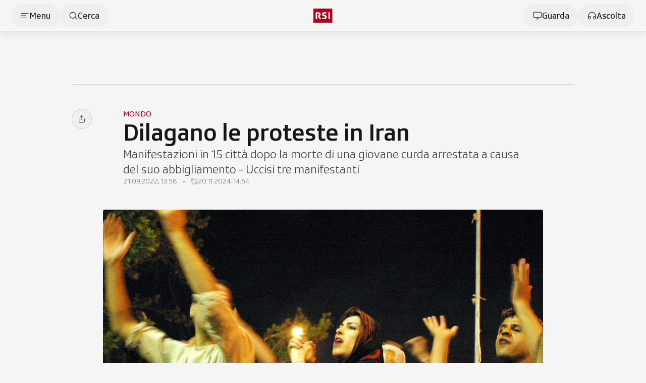

--- FILE ---
content_type: text/html;charset=utf-8
request_url: https://www.rsi.ch/info/mondo/Dilagano-le-proteste-in-Iran--1800275.html
body_size: 107643
content:
<!DOCTYPE html><html  lang="it" data-capo=""><head><meta charset="utf-8">
<meta name="viewport" content="width=device-width, initial-scale=1">
<title>Dilagano le proteste in Iran - RSI</title>
<link rel="preconnect" href="//app.usercentrics.eu">
<link rel="preconnect" href="//api.usercentrics.eu">
<link rel="preconnect" href="//privacy-proxy.usercentrics.eu">
<script type="application/javascript" src="https://privacy-proxy.usercentrics.eu/latest/uc-block.bundle.js"></script>
<link rel="stylesheet" href="/css/smartbanner.css">
<style>/*!
 * animate.css - https://animate.style/
 * Version - 4.1.1
 * Licensed under the Hippocratic License 2.1 - http://firstdonoharm.dev
 *
 * Copyright (c) 2022 Animate.css
 */:root{--animate-duration:1s;--animate-delay:1s;--animate-repeat:1}.anim__animated{animation-duration:1s;animation-duration:var(--animate-duration);animation-fill-mode:both}.anim__animated.anim__infinite{animation-iteration-count:infinite}.anim__animated.anim__repeat-1{animation-iteration-count:1;animation-iteration-count:var(--animate-repeat)}.anim__animated.anim__repeat-2{animation-iteration-count:2;animation-iteration-count:calc(var(--animate-repeat)*2)}.anim__animated.anim__repeat-3{animation-iteration-count:3;animation-iteration-count:calc(var(--animate-repeat)*3)}.anim__animated.anim__delay-1s{animation-delay:1s;animation-delay:var(--animate-delay)}.anim__animated.anim__delay-2s{animation-delay:2s;animation-delay:calc(var(--animate-delay)*2)}.anim__animated.anim__delay-3s{animation-delay:3s;animation-delay:calc(var(--animate-delay)*3)}.anim__animated.anim__delay-4s{animation-delay:4s;animation-delay:calc(var(--animate-delay)*4)}.anim__animated.anim__delay-5s{animation-delay:5s;animation-delay:calc(var(--animate-delay)*5)}.anim__animated.anim__faster{animation-duration:.5s;animation-duration:calc(var(--animate-duration)/2)}.anim__animated.anim__fast{animation-duration:.8s;animation-duration:calc(var(--animate-duration)*.8)}.anim__animated.anim__slow{animation-duration:2s;animation-duration:calc(var(--animate-duration)*2)}.anim__animated.anim__slower{animation-duration:3s;animation-duration:calc(var(--animate-duration)*3)}@media(prefers-reduced-motion:reduce),print{.anim__animated{animation-duration:1ms!important;animation-iteration-count:1!important;transition-duration:1ms!important}.anim__animated[class*=Out]{opacity:0}}@keyframes bounce{0%,20%,53%,to{animation-timing-function:cubic-bezier(.215,.61,.355,1);transform:translateZ(0)}40%,43%{animation-timing-function:cubic-bezier(.755,.05,.855,.06);transform:translate3d(0,-30px,0) scaleY(1.1)}70%{animation-timing-function:cubic-bezier(.755,.05,.855,.06);transform:translate3d(0,-15px,0) scaleY(1.05)}80%{transform:translateZ(0) scaleY(.95);transition-timing-function:cubic-bezier(.215,.61,.355,1)}90%{transform:translate3d(0,-4px,0) scaleY(1.02)}}.anim__bounce{animation-name:bounce;transform-origin:center bottom}@keyframes flash{0%,50%,to{opacity:1}25%,75%{opacity:0}}.anim__flash{animation-name:flash}.anim__pulse{animation-name:pulse;animation-timing-function:ease-in-out}@keyframes rubberBand{0%{transform:scaleX(1)}30%{transform:scale3d(1.25,.75,1)}40%{transform:scale3d(.75,1.25,1)}50%{transform:scale3d(1.15,.85,1)}65%{transform:scale3d(.95,1.05,1)}75%{transform:scale3d(1.05,.95,1)}to{transform:scaleX(1)}}.anim__rubberBand{animation-name:rubberBand}@keyframes shakeX{0%,to{transform:translateZ(0)}10%,30%,50%,70%,90%{transform:translate3d(-10px,0,0)}20%,40%,60%,80%{transform:translate3d(10px,0,0)}}.anim__shakeX{animation-name:shakeX}@keyframes shakeY{0%,to{transform:translateZ(0)}10%,30%,50%,70%,90%{transform:translate3d(0,-10px,0)}20%,40%,60%,80%{transform:translate3d(0,10px,0)}}.anim__shakeY{animation-name:shakeY}@keyframes headShake{0%{transform:translate(0)}6.5%{transform:translate(-6px) rotateY(-9deg)}18.5%{transform:translate(5px) rotateY(7deg)}31.5%{transform:translate(-3px) rotateY(-5deg)}43.5%{transform:translate(2px) rotateY(3deg)}50%{transform:translate(0)}}.anim__headShake{animation-name:headShake;animation-timing-function:ease-in-out}@keyframes swing{20%{transform:rotate(15deg)}40%{transform:rotate(-10deg)}60%{transform:rotate(5deg)}80%{transform:rotate(-5deg)}to{transform:rotate(0)}}.anim__swing{animation-name:swing;transform-origin:top center}@keyframes tada{0%{transform:scaleX(1)}10%,20%{transform:scale3d(.9,.9,.9) rotate(-3deg)}30%,50%,70%,90%{transform:scale3d(1.1,1.1,1.1) rotate(3deg)}40%,60%,80%{transform:scale3d(1.1,1.1,1.1) rotate(-3deg)}to{transform:scaleX(1)}}.anim__tada{animation-name:tada}@keyframes wobble{0%{transform:translateZ(0)}15%{transform:translate3d(-25%,0,0) rotate(-5deg)}30%{transform:translate3d(20%,0,0) rotate(3deg)}45%{transform:translate3d(-15%,0,0) rotate(-3deg)}60%{transform:translate3d(10%,0,0) rotate(2deg)}75%{transform:translate3d(-5%,0,0) rotate(-1deg)}to{transform:translateZ(0)}}.anim__wobble{animation-name:wobble}@keyframes jello{0%,11.1%,to{transform:translateZ(0)}22.2%{transform:skew(-12.5deg) skewY(-12.5deg)}33.3%{transform:skew(6.25deg) skewY(6.25deg)}44.4%{transform:skew(-3.125deg) skewY(-3.125deg)}55.5%{transform:skew(1.5625deg) skewY(1.5625deg)}66.6%{transform:skew(-.78125deg) skewY(-.78125deg)}77.7%{transform:skew(.390625deg) skewY(.390625deg)}88.8%{transform:skew(-.1953125deg) skewY(-.1953125deg)}}.anim__jello{animation-name:jello;transform-origin:center}@keyframes heartBeat{0%{transform:scale(1)}14%{transform:scale(1.3)}28%{transform:scale(1)}42%{transform:scale(1.3)}70%{transform:scale(1)}}.anim__heartBeat{animation-duration:1.3s;animation-duration:calc(var(--animate-duration)*1.3);animation-name:heartBeat;animation-timing-function:ease-in-out}@keyframes backInDown{0%{opacity:.7;transform:translateY(-1200px) scale(.7)}80%{opacity:.7;transform:translateY(0) scale(.7)}to{opacity:1;transform:scale(1)}}.anim__backInDown{animation-name:backInDown}@keyframes backInLeft{0%{opacity:.7;transform:translate(-2000px) scale(.7)}80%{opacity:.7;transform:translate(0) scale(.7)}to{opacity:1;transform:scale(1)}}.anim__backInLeft{animation-name:backInLeft}@keyframes backInRight{0%{opacity:.7;transform:translate(2000px) scale(.7)}80%{opacity:.7;transform:translate(0) scale(.7)}to{opacity:1;transform:scale(1)}}.anim__backInRight{animation-name:backInRight}@keyframes backInUp{0%{opacity:.7;transform:translateY(1200px) scale(.7)}80%{opacity:.7;transform:translateY(0) scale(.7)}to{opacity:1;transform:scale(1)}}.anim__backInUp{animation-name:backInUp}@keyframes backOutDown{0%{opacity:1;transform:scale(1)}20%{opacity:.7;transform:translateY(0) scale(.7)}to{opacity:.7;transform:translateY(700px) scale(.7)}}.anim__backOutDown{animation-name:backOutDown}@keyframes backOutLeft{0%{opacity:1;transform:scale(1)}20%{opacity:.7;transform:translate(0) scale(.7)}to{opacity:.7;transform:translate(-2000px) scale(.7)}}.anim__backOutLeft{animation-name:backOutLeft}@keyframes backOutRight{0%{opacity:1;transform:scale(1)}20%{opacity:.7;transform:translate(0) scale(.7)}to{opacity:.7;transform:translate(2000px) scale(.7)}}.anim__backOutRight{animation-name:backOutRight}@keyframes backOutUp{0%{opacity:1;transform:scale(1)}20%{opacity:.7;transform:translateY(0) scale(.7)}to{opacity:.7;transform:translateY(-700px) scale(.7)}}.anim__backOutUp{animation-name:backOutUp}@keyframes bounceIn{0%,20%,40%,60%,80%,to{animation-timing-function:cubic-bezier(.215,.61,.355,1)}0%{opacity:0;transform:scale3d(.3,.3,.3)}20%{transform:scale3d(1.1,1.1,1.1)}40%{transform:scale3d(.9,.9,.9)}60%{opacity:1;transform:scale3d(1.03,1.03,1.03)}80%{transform:scale3d(.97,.97,.97)}to{opacity:1;transform:scaleX(1)}}.anim__bounceIn{animation-duration:.75s;animation-duration:calc(var(--animate-duration)*.75);animation-name:bounceIn}@keyframes bounceInDown{0%,60%,75%,90%,to{animation-timing-function:cubic-bezier(.215,.61,.355,1)}0%{opacity:0;transform:translate3d(0,-3000px,0) scaleY(3)}60%{opacity:1;transform:translate3d(0,25px,0) scaleY(.9)}75%{transform:translate3d(0,-10px,0) scaleY(.95)}90%{transform:translate3d(0,5px,0) scaleY(.985)}to{transform:translateZ(0)}}.anim__bounceInDown{animation-name:bounceInDown}@keyframes bounceInLeft{0%,60%,75%,90%,to{animation-timing-function:cubic-bezier(.215,.61,.355,1)}0%{opacity:0;transform:translate3d(-3000px,0,0) scaleX(3)}60%{opacity:1;transform:translate3d(25px,0,0) scaleX(1)}75%{transform:translate3d(-10px,0,0) scaleX(.98)}90%{transform:translate3d(5px,0,0) scaleX(.995)}to{transform:translateZ(0)}}.anim__bounceInLeft{animation-name:bounceInLeft}@keyframes bounceInRight{0%,60%,75%,90%,to{animation-timing-function:cubic-bezier(.215,.61,.355,1)}0%{opacity:0;transform:translate3d(3000px,0,0) scaleX(3)}60%{opacity:1;transform:translate3d(-25px,0,0) scaleX(1)}75%{transform:translate3d(10px,0,0) scaleX(.98)}90%{transform:translate3d(-5px,0,0) scaleX(.995)}to{transform:translateZ(0)}}.anim__bounceInRight{animation-name:bounceInRight}@keyframes bounceInUp{0%,60%,75%,90%,to{animation-timing-function:cubic-bezier(.215,.61,.355,1)}0%{opacity:0;transform:translate3d(0,3000px,0) scaleY(5)}60%{opacity:1;transform:translate3d(0,-20px,0) scaleY(.9)}75%{transform:translate3d(0,10px,0) scaleY(.95)}90%{transform:translate3d(0,-5px,0) scaleY(.985)}to{transform:translateZ(0)}}.anim__bounceInUp{animation-name:bounceInUp}@keyframes bounceOut{20%{transform:scale3d(.9,.9,.9)}50%,55%{opacity:1;transform:scale3d(1.1,1.1,1.1)}to{opacity:0;transform:scale3d(.3,.3,.3)}}.anim__bounceOut{animation-duration:.75s;animation-duration:calc(var(--animate-duration)*.75);animation-name:bounceOut}@keyframes bounceOutDown{20%{transform:translate3d(0,10px,0) scaleY(.985)}40%,45%{opacity:1;transform:translate3d(0,-20px,0) scaleY(.9)}to{opacity:0;transform:translate3d(0,2000px,0) scaleY(3)}}.anim__bounceOutDown{animation-name:bounceOutDown}@keyframes bounceOutLeft{20%{opacity:1;transform:translate3d(20px,0,0) scaleX(.9)}to{opacity:0;transform:translate3d(-2000px,0,0) scaleX(2)}}.anim__bounceOutLeft{animation-name:bounceOutLeft}@keyframes bounceOutRight{20%{opacity:1;transform:translate3d(-20px,0,0) scaleX(.9)}to{opacity:0;transform:translate3d(2000px,0,0) scaleX(2)}}.anim__bounceOutRight{animation-name:bounceOutRight}@keyframes bounceOutUp{20%{transform:translate3d(0,-10px,0) scaleY(.985)}40%,45%{opacity:1;transform:translate3d(0,20px,0) scaleY(.9)}to{opacity:0;transform:translate3d(0,-2000px,0) scaleY(3)}}.anim__bounceOutUp{animation-name:bounceOutUp}@keyframes fadeIn{0%{opacity:0}to{opacity:1}}.anim__fadeIn{animation-name:fadeIn}@keyframes fadeInDown{0%{opacity:0;transform:translate3d(0,-100%,0)}to{opacity:1;transform:translateZ(0)}}.anim__fadeInDown{animation-name:fadeInDown}@keyframes fadeInDownBig{0%{opacity:0;transform:translate3d(0,-2000px,0)}to{opacity:1;transform:translateZ(0)}}.anim__fadeInDownBig{animation-name:fadeInDownBig}@keyframes fadeInLeft{0%{opacity:0;transform:translate3d(-100%,0,0)}to{opacity:1;transform:translateZ(0)}}.anim__fadeInLeft{animation-name:fadeInLeft}@keyframes fadeInLeftBig{0%{opacity:0;transform:translate3d(-2000px,0,0)}to{opacity:1;transform:translateZ(0)}}.anim__fadeInLeftBig{animation-name:fadeInLeftBig}@keyframes fadeInRight{0%{opacity:0;transform:translate3d(100%,0,0)}to{opacity:1;transform:translateZ(0)}}.anim__fadeInRight{animation-name:fadeInRight}@keyframes fadeInRightBig{0%{opacity:0;transform:translate3d(2000px,0,0)}to{opacity:1;transform:translateZ(0)}}.anim__fadeInRightBig{animation-name:fadeInRightBig}@keyframes fadeInUp{0%{opacity:0;transform:translate3d(0,100%,0)}to{opacity:1;transform:translateZ(0)}}.anim__fadeInUp{animation-name:fadeInUp}@keyframes fadeInUpBig{0%{opacity:0;transform:translate3d(0,2000px,0)}to{opacity:1;transform:translateZ(0)}}.anim__fadeInUpBig{animation-name:fadeInUpBig}@keyframes fadeInTopLeft{0%{opacity:0;transform:translate3d(-100%,-100%,0)}to{opacity:1;transform:translateZ(0)}}.anim__fadeInTopLeft{animation-name:fadeInTopLeft}@keyframes fadeInTopRight{0%{opacity:0;transform:translate3d(100%,-100%,0)}to{opacity:1;transform:translateZ(0)}}.anim__fadeInTopRight{animation-name:fadeInTopRight}@keyframes fadeInBottomLeft{0%{opacity:0;transform:translate3d(-100%,100%,0)}to{opacity:1;transform:translateZ(0)}}.anim__fadeInBottomLeft{animation-name:fadeInBottomLeft}@keyframes fadeInBottomRight{0%{opacity:0;transform:translate3d(100%,100%,0)}to{opacity:1;transform:translateZ(0)}}.anim__fadeInBottomRight{animation-name:fadeInBottomRight}@keyframes fadeOut{0%{opacity:1}to{opacity:0}}.anim__fadeOut{animation-name:fadeOut}@keyframes fadeOutDown{0%{opacity:1}to{opacity:0;transform:translate3d(0,100%,0)}}.anim__fadeOutDown{animation-name:fadeOutDown}@keyframes fadeOutDownBig{0%{opacity:1}to{opacity:0;transform:translate3d(0,2000px,0)}}.anim__fadeOutDownBig{animation-name:fadeOutDownBig}@keyframes fadeOutLeft{0%{opacity:1}to{opacity:0;transform:translate3d(-100%,0,0)}}.anim__fadeOutLeft{animation-name:fadeOutLeft}@keyframes fadeOutLeftBig{0%{opacity:1}to{opacity:0;transform:translate3d(-2000px,0,0)}}.anim__fadeOutLeftBig{animation-name:fadeOutLeftBig}@keyframes fadeOutRight{0%{opacity:1}to{opacity:0;transform:translate3d(100%,0,0)}}.anim__fadeOutRight{animation-name:fadeOutRight}@keyframes fadeOutRightBig{0%{opacity:1}to{opacity:0;transform:translate3d(2000px,0,0)}}.anim__fadeOutRightBig{animation-name:fadeOutRightBig}@keyframes fadeOutUp{0%{opacity:1}to{opacity:0;transform:translate3d(0,-100%,0)}}.anim__fadeOutUp{animation-name:fadeOutUp}@keyframes fadeOutUpBig{0%{opacity:1}to{opacity:0;transform:translate3d(0,-2000px,0)}}.anim__fadeOutUpBig{animation-name:fadeOutUpBig}@keyframes fadeOutTopLeft{0%{opacity:1;transform:translateZ(0)}to{opacity:0;transform:translate3d(-100%,-100%,0)}}.anim__fadeOutTopLeft{animation-name:fadeOutTopLeft}@keyframes fadeOutTopRight{0%{opacity:1;transform:translateZ(0)}to{opacity:0;transform:translate3d(100%,-100%,0)}}.anim__fadeOutTopRight{animation-name:fadeOutTopRight}@keyframes fadeOutBottomRight{0%{opacity:1;transform:translateZ(0)}to{opacity:0;transform:translate3d(100%,100%,0)}}.anim__fadeOutBottomRight{animation-name:fadeOutBottomRight}@keyframes fadeOutBottomLeft{0%{opacity:1;transform:translateZ(0)}to{opacity:0;transform:translate3d(-100%,100%,0)}}.anim__fadeOutBottomLeft{animation-name:fadeOutBottomLeft}@keyframes flip{0%{animation-timing-function:ease-out;transform:perspective(400px) scaleX(1) translateZ(0) rotateY(-1turn)}40%{animation-timing-function:ease-out;transform:perspective(400px) scaleX(1) translateZ(150px) rotateY(-190deg)}50%{animation-timing-function:ease-in;transform:perspective(400px) scaleX(1) translateZ(150px) rotateY(-170deg)}80%{animation-timing-function:ease-in;transform:perspective(400px) scale3d(.95,.95,.95) translateZ(0) rotateY(0)}to{animation-timing-function:ease-in;transform:perspective(400px) scaleX(1) translateZ(0) rotateY(0)}}.anim__animated.anim__flip{animation-name:flip;backface-visibility:visible}@keyframes flipInX{0%{animation-timing-function:ease-in;opacity:0;transform:perspective(400px) rotateX(90deg)}40%{animation-timing-function:ease-in;transform:perspective(400px) rotateX(-20deg)}60%{opacity:1;transform:perspective(400px) rotateX(10deg)}80%{transform:perspective(400px) rotateX(-5deg)}to{transform:perspective(400px)}}.anim__flipInX{animation-name:flipInX;backface-visibility:visible!important}@keyframes flipInY{0%{animation-timing-function:ease-in;opacity:0;transform:perspective(400px) rotateY(90deg)}40%{animation-timing-function:ease-in;transform:perspective(400px) rotateY(-20deg)}60%{opacity:1;transform:perspective(400px) rotateY(10deg)}80%{transform:perspective(400px) rotateY(-5deg)}to{transform:perspective(400px)}}.anim__flipInY{animation-name:flipInY;backface-visibility:visible!important}@keyframes flipOutX{0%{transform:perspective(400px)}30%{opacity:1;transform:perspective(400px) rotateX(-20deg)}to{opacity:0;transform:perspective(400px) rotateX(90deg)}}.anim__flipOutX{animation-duration:.75s;animation-duration:calc(var(--animate-duration)*.75);animation-name:flipOutX;backface-visibility:visible!important}@keyframes flipOutY{0%{transform:perspective(400px)}30%{opacity:1;transform:perspective(400px) rotateY(-15deg)}to{opacity:0;transform:perspective(400px) rotateY(90deg)}}.anim__flipOutY{animation-duration:.75s;animation-duration:calc(var(--animate-duration)*.75);animation-name:flipOutY;backface-visibility:visible!important}@keyframes lightSpeedInRight{0%{opacity:0;transform:translate3d(100%,0,0) skew(-30deg)}60%{opacity:1;transform:skew(20deg)}80%{transform:skew(-5deg)}to{transform:translateZ(0)}}.anim__lightSpeedInRight{animation-name:lightSpeedInRight;animation-timing-function:ease-out}@keyframes lightSpeedInLeft{0%{opacity:0;transform:translate3d(-100%,0,0) skew(30deg)}60%{opacity:1;transform:skew(-20deg)}80%{transform:skew(5deg)}to{transform:translateZ(0)}}.anim__lightSpeedInLeft{animation-name:lightSpeedInLeft;animation-timing-function:ease-out}@keyframes lightSpeedOutRight{0%{opacity:1}to{opacity:0;transform:translate3d(100%,0,0) skew(30deg)}}.anim__lightSpeedOutRight{animation-name:lightSpeedOutRight;animation-timing-function:ease-in}@keyframes lightSpeedOutLeft{0%{opacity:1}to{opacity:0;transform:translate3d(-100%,0,0) skew(-30deg)}}.anim__lightSpeedOutLeft{animation-name:lightSpeedOutLeft;animation-timing-function:ease-in}@keyframes rotateIn{0%{opacity:0;transform:rotate(-200deg)}to{opacity:1;transform:translateZ(0)}}.anim__rotateIn{animation-name:rotateIn;transform-origin:center}@keyframes rotateInDownLeft{0%{opacity:0;transform:rotate(-45deg)}to{opacity:1;transform:translateZ(0)}}.anim__rotateInDownLeft{animation-name:rotateInDownLeft;transform-origin:left bottom}@keyframes rotateInDownRight{0%{opacity:0;transform:rotate(45deg)}to{opacity:1;transform:translateZ(0)}}.anim__rotateInDownRight{animation-name:rotateInDownRight;transform-origin:right bottom}@keyframes rotateInUpLeft{0%{opacity:0;transform:rotate(45deg)}to{opacity:1;transform:translateZ(0)}}.anim__rotateInUpLeft{animation-name:rotateInUpLeft;transform-origin:left bottom}@keyframes rotateInUpRight{0%{opacity:0;transform:rotate(-90deg)}to{opacity:1;transform:translateZ(0)}}.anim__rotateInUpRight{animation-name:rotateInUpRight;transform-origin:right bottom}@keyframes rotateOut{0%{opacity:1}to{opacity:0;transform:rotate(200deg)}}.anim__rotateOut{animation-name:rotateOut;transform-origin:center}@keyframes rotateOutDownLeft{0%{opacity:1}to{opacity:0;transform:rotate(45deg)}}.anim__rotateOutDownLeft{animation-name:rotateOutDownLeft;transform-origin:left bottom}@keyframes rotateOutDownRight{0%{opacity:1}to{opacity:0;transform:rotate(-45deg)}}.anim__rotateOutDownRight{animation-name:rotateOutDownRight;transform-origin:right bottom}@keyframes rotateOutUpLeft{0%{opacity:1}to{opacity:0;transform:rotate(-45deg)}}.anim__rotateOutUpLeft{animation-name:rotateOutUpLeft;transform-origin:left bottom}@keyframes rotateOutUpRight{0%{opacity:1}to{opacity:0;transform:rotate(90deg)}}.anim__rotateOutUpRight{animation-name:rotateOutUpRight;transform-origin:right bottom}@keyframes hinge{0%{animation-timing-function:ease-in-out}20%,60%{animation-timing-function:ease-in-out;transform:rotate(80deg)}40%,80%{animation-timing-function:ease-in-out;opacity:1;transform:rotate(60deg)}to{opacity:0;transform:translate3d(0,700px,0)}}.anim__hinge{animation-duration:2s;animation-duration:calc(var(--animate-duration)*2);animation-name:hinge;transform-origin:top left}@keyframes jackInTheBox{0%{opacity:0;transform:scale(.1) rotate(30deg);transform-origin:center bottom}50%{transform:rotate(-10deg)}70%{transform:rotate(3deg)}to{opacity:1;transform:scale(1)}}.anim__jackInTheBox{animation-name:jackInTheBox}@keyframes rollIn{0%{opacity:0;transform:translate3d(-100%,0,0) rotate(-120deg)}to{opacity:1;transform:translateZ(0)}}.anim__rollIn{animation-name:rollIn}@keyframes rollOut{0%{opacity:1}to{opacity:0;transform:translate3d(100%,0,0) rotate(120deg)}}.anim__rollOut{animation-name:rollOut}@keyframes zoomIn{0%{opacity:0;transform:scale3d(.3,.3,.3)}50%{opacity:1}}.anim__zoomIn{animation-name:zoomIn}@keyframes zoomInDown{0%{animation-timing-function:cubic-bezier(.55,.055,.675,.19);opacity:0;transform:scale3d(.1,.1,.1) translate3d(0,-1000px,0)}60%{animation-timing-function:cubic-bezier(.175,.885,.32,1);opacity:1;transform:scale3d(.475,.475,.475) translate3d(0,60px,0)}}.anim__zoomInDown{animation-name:zoomInDown}@keyframes zoomInLeft{0%{animation-timing-function:cubic-bezier(.55,.055,.675,.19);opacity:0;transform:scale3d(.1,.1,.1) translate3d(-1000px,0,0)}60%{animation-timing-function:cubic-bezier(.175,.885,.32,1);opacity:1;transform:scale3d(.475,.475,.475) translate3d(10px,0,0)}}.anim__zoomInLeft{animation-name:zoomInLeft}@keyframes zoomInRight{0%{animation-timing-function:cubic-bezier(.55,.055,.675,.19);opacity:0;transform:scale3d(.1,.1,.1) translate3d(1000px,0,0)}60%{animation-timing-function:cubic-bezier(.175,.885,.32,1);opacity:1;transform:scale3d(.475,.475,.475) translate3d(-10px,0,0)}}.anim__zoomInRight{animation-name:zoomInRight}@keyframes zoomInUp{0%{animation-timing-function:cubic-bezier(.55,.055,.675,.19);opacity:0;transform:scale3d(.1,.1,.1) translate3d(0,1000px,0)}60%{animation-timing-function:cubic-bezier(.175,.885,.32,1);opacity:1;transform:scale3d(.475,.475,.475) translate3d(0,-60px,0)}}.anim__zoomInUp{animation-name:zoomInUp}@keyframes zoomOut{0%{opacity:1}50%{opacity:0;transform:scale3d(.3,.3,.3)}to{opacity:0}}.anim__zoomOut{animation-name:zoomOut}@keyframes zoomOutDown{40%{animation-timing-function:cubic-bezier(.55,.055,.675,.19);opacity:1;transform:scale3d(.475,.475,.475) translate3d(0,-60px,0)}to{animation-timing-function:cubic-bezier(.175,.885,.32,1);opacity:0;transform:scale3d(.1,.1,.1) translate3d(0,2000px,0)}}.anim__zoomOutDown{animation-name:zoomOutDown;transform-origin:center bottom}@keyframes zoomOutLeft{40%{opacity:1;transform:scale3d(.475,.475,.475) translate3d(42px,0,0)}to{opacity:0;transform:scale(.1) translate3d(-2000px,0,0)}}.anim__zoomOutLeft{animation-name:zoomOutLeft;transform-origin:left center}@keyframes zoomOutRight{40%{opacity:1;transform:scale3d(.475,.475,.475) translate3d(-42px,0,0)}to{opacity:0;transform:scale(.1) translate3d(2000px,0,0)}}.anim__zoomOutRight{animation-name:zoomOutRight;transform-origin:right center}@keyframes zoomOutUp{40%{animation-timing-function:cubic-bezier(.55,.055,.675,.19);opacity:1;transform:scale3d(.475,.475,.475) translate3d(0,60px,0)}to{animation-timing-function:cubic-bezier(.175,.885,.32,1);opacity:0;transform:scale3d(.1,.1,.1) translate3d(0,-2000px,0)}}.anim__zoomOutUp{animation-name:zoomOutUp;transform-origin:center bottom}@keyframes slideInDown{0%{transform:translate3d(0,-100%,0);visibility:visible}to{transform:translateZ(0)}}.anim__slideInDown{animation-name:slideInDown}@keyframes slideInLeft{0%{transform:translate3d(-100%,0,0);visibility:visible}to{transform:translateZ(0)}}.anim__slideInLeft{animation-name:slideInLeft}@keyframes slideInRight{0%{transform:translate3d(100%,0,0);visibility:visible}to{transform:translateZ(0)}}.anim__slideInRight{animation-name:slideInRight}@keyframes slideInUp{0%{transform:translate3d(0,100%,0);visibility:visible}to{transform:translateZ(0)}}.anim__slideInUp{animation-name:slideInUp}@keyframes slideOutDown{0%{transform:translateZ(0)}to{transform:translate3d(0,100%,0);visibility:hidden}}.anim__slideOutDown{animation-name:slideOutDown}@keyframes slideOutLeft{0%{transform:translateZ(0)}to{transform:translate3d(-100%,0,0);visibility:hidden}}.anim__slideOutLeft{animation-name:slideOutLeft}@keyframes slideOutRight{0%{transform:translateZ(0)}to{transform:translate3d(100%,0,0);visibility:hidden}}.anim__slideOutRight{animation-name:slideOutRight}@keyframes slideOutUp{0%{transform:translateZ(0)}to{transform:translate3d(0,-100%,0);visibility:hidden}}.anim__slideOutUp{animation-name:slideOutUp}*,:after,:before{--tw-border-spacing-x:0;--tw-border-spacing-y:0;--tw-translate-x:0;--tw-translate-y:0;--tw-rotate:0;--tw-skew-x:0;--tw-skew-y:0;--tw-scale-x:1;--tw-scale-y:1;--tw-pan-x: ;--tw-pan-y: ;--tw-pinch-zoom: ;--tw-scroll-snap-strictness:proximity;--tw-gradient-from-position: ;--tw-gradient-via-position: ;--tw-gradient-to-position: ;--tw-ordinal: ;--tw-slashed-zero: ;--tw-numeric-figure: ;--tw-numeric-spacing: ;--tw-numeric-fraction: ;--tw-ring-inset: ;--tw-ring-offset-width:0px;--tw-ring-offset-color:#fff;--tw-ring-color:rgba(59,130,246,.5);--tw-ring-offset-shadow:0 0 #0000;--tw-ring-shadow:0 0 #0000;--tw-shadow:0 0 #0000;--tw-shadow-colored:0 0 #0000;--tw-blur: ;--tw-brightness: ;--tw-contrast: ;--tw-grayscale: ;--tw-hue-rotate: ;--tw-invert: ;--tw-saturate: ;--tw-sepia: ;--tw-drop-shadow: ;--tw-backdrop-blur: ;--tw-backdrop-brightness: ;--tw-backdrop-contrast: ;--tw-backdrop-grayscale: ;--tw-backdrop-hue-rotate: ;--tw-backdrop-invert: ;--tw-backdrop-opacity: ;--tw-backdrop-saturate: ;--tw-backdrop-sepia: ;--tw-contain-size: ;--tw-contain-layout: ;--tw-contain-paint: ;--tw-contain-style: }::backdrop{--tw-border-spacing-x:0;--tw-border-spacing-y:0;--tw-translate-x:0;--tw-translate-y:0;--tw-rotate:0;--tw-skew-x:0;--tw-skew-y:0;--tw-scale-x:1;--tw-scale-y:1;--tw-pan-x: ;--tw-pan-y: ;--tw-pinch-zoom: ;--tw-scroll-snap-strictness:proximity;--tw-gradient-from-position: ;--tw-gradient-via-position: ;--tw-gradient-to-position: ;--tw-ordinal: ;--tw-slashed-zero: ;--tw-numeric-figure: ;--tw-numeric-spacing: ;--tw-numeric-fraction: ;--tw-ring-inset: ;--tw-ring-offset-width:0px;--tw-ring-offset-color:#fff;--tw-ring-color:rgba(59,130,246,.5);--tw-ring-offset-shadow:0 0 #0000;--tw-ring-shadow:0 0 #0000;--tw-shadow:0 0 #0000;--tw-shadow-colored:0 0 #0000;--tw-blur: ;--tw-brightness: ;--tw-contrast: ;--tw-grayscale: ;--tw-hue-rotate: ;--tw-invert: ;--tw-saturate: ;--tw-sepia: ;--tw-drop-shadow: ;--tw-backdrop-blur: ;--tw-backdrop-brightness: ;--tw-backdrop-contrast: ;--tw-backdrop-grayscale: ;--tw-backdrop-hue-rotate: ;--tw-backdrop-invert: ;--tw-backdrop-opacity: ;--tw-backdrop-saturate: ;--tw-backdrop-sepia: ;--tw-contain-size: ;--tw-contain-layout: ;--tw-contain-paint: ;--tw-contain-style: }/*! tailwindcss v3.4.18 | MIT License | https://tailwindcss.com*/*,:after,:before{border:0 solid #e5e7eb;box-sizing:border-box}:after,:before{--tw-content:""}:host,html{line-height:1.5;-webkit-text-size-adjust:100%;font-family:SRGSSRType,ui-sans-serif,system-ui,-apple-system,BlinkMacSystemFont,Segoe UI,Roboto,Helvetica Neue,Arial,Noto Sans,sans-serif,Apple Color Emoji,Segoe UI Emoji,Segoe UI Symbol,Noto Color Emoji;font-feature-settings:normal;font-variation-settings:normal;-moz-tab-size:4;-o-tab-size:4;tab-size:4;-webkit-tap-highlight-color:transparent}body{line-height:inherit;margin:0}hr{border-top-width:1px;color:inherit;height:0}abbr:where([title]){-webkit-text-decoration:underline dotted;text-decoration:underline dotted}h1,h2,h3,h4,h5,h6{font-size:inherit;font-weight:inherit}a{color:inherit;text-decoration:inherit}b,strong{font-weight:bolder}code,kbd,pre,samp{font-family:ui-monospace,SFMono-Regular,Menlo,Monaco,Consolas,Liberation Mono,Courier New,monospace;font-feature-settings:normal;font-size:1em;font-variation-settings:normal}small{font-size:80%}sub,sup{font-size:75%;line-height:0;position:relative;vertical-align:baseline}sub{bottom:-.25em}sup{top:-.5em}table{border-collapse:collapse;border-color:inherit;text-indent:0}button,input,optgroup,select,textarea{color:inherit;font-family:inherit;font-feature-settings:inherit;font-size:100%;font-variation-settings:inherit;font-weight:inherit;letter-spacing:inherit;line-height:inherit;margin:0;padding:0}button,select{text-transform:none}button,input:where([type=button]),input:where([type=reset]),input:where([type=submit]){-webkit-appearance:button;background-color:transparent;background-image:none}:-moz-focusring{outline:auto}:-moz-ui-invalid{box-shadow:none}progress{vertical-align:baseline}::-webkit-inner-spin-button,::-webkit-outer-spin-button{height:auto}[type=search]{-webkit-appearance:textfield;outline-offset:-2px}::-webkit-search-decoration{-webkit-appearance:none}::-webkit-file-upload-button{-webkit-appearance:button;font:inherit}summary{display:list-item}blockquote,dd,dl,figure,h1,h2,h3,h4,h5,h6,hr,p,pre{margin:0}fieldset{margin:0}fieldset,legend{padding:0}menu,ol,ul{list-style:none;margin:0;padding:0}dialog{padding:0}textarea{resize:vertical}input::-moz-placeholder,textarea::-moz-placeholder{color:#9ca3af;opacity:1}input::placeholder,textarea::placeholder{color:#9ca3af;opacity:1}[role=button],button{cursor:pointer}:disabled{cursor:default}audio,canvas,embed,iframe,img,object,svg,video{display:block;vertical-align:middle}img,video{height:auto;max-width:100%}[hidden]:where(:not([hidden=until-found])){display:none}:root{--2xl-container-full-width:1200px;--2xl-spacing-content-viewport: calc((100vw - 1280px)/2) ;--header-compact-h:63px;--header-h:162px}*{box-sizing:border-box}body,html{--tw-bg-opacity:1;background-color:rgb(245 245 245/var(--tw-bg-opacity,1));--tw-text-opacity:1;color:rgb(23 23 23/var(--tw-text-opacity,1));-webkit-font-smoothing:antialiased;-moz-osx-font-smoothing:grayscale}body.not-scrollable,body.not-scrollable #root{overflow:hidden}@media(max-width:719px){body.not-scrollable-smartphone-only,body.not-scrollable-smartphone-only #root{overflow:hidden}}body:not(.noScrollSmooth) #root{scroll-behavior:smooth}@font-face{ascent-override:100%;font-display:swap;font-family:SRGSSRType;font-style:normal;font-weight:300;src:url(/_nuxt/SRGSSRType_W_Lt.DTCoP20h.woff2) format("woff2"),url(/_nuxt/SRGSSRType_W_Lt.BOTXeSB-.woff) format("woff")}@font-face{ascent-override:100%;font-display:swap;font-family:SRGSSRType;font-style:normal;font-weight:400;src:url(/_nuxt/SRGSSRType_W_Rg.Br_UBw9M.woff2) format("woff2"),url(/_nuxt/SRGSSRType_W_Rg.DWnC0WuA.woff) format("woff")}@font-face{ascent-override:100%;font-display:swap;font-family:SRGSSRType;font-style:italic;font-weight:400;src:url(/_nuxt/SRGSSRType_W_It.Do7dcGtp.woff2) format("woff2"),url(/_nuxt/SRGSSRType_W_It.vHL5JKZQ.woff) format("woff")}@font-face{ascent-override:100%;font-display:swap;font-family:SRGSSRType;font-style:normal;font-weight:500;src:url(/_nuxt/SRGSSRType_W_Md.3cBtkJS5.woff2) format("woff2"),url(/_nuxt/SRGSSRType_W_Md.DulvsoWG.woff) format("woff")}@font-face{ascent-override:100%;font-display:swap;font-family:SRGSSRType;font-style:normal;font-weight:700;src:url(/_nuxt/SRGSSRType_W_Bd.H_XqBBDv.woff2) format("woff2"),url(/_nuxt/SRGSSRType_W_Bd.BvFiGkLn.woff) format("woff")}@font-face{ascent-override:100%;font-display:swap;font-family:SRGSSRType;font-style:italic;font-weight:700;src:url(/_nuxt/SRGSSRType_W_BdIt.DLBnzYPM.woff2) format("woff2"),url(/_nuxt/SRGSSRType_W_BdIt.75cON0Dd.woff) format("woff")}@font-face{ascent-override:100%;font-display:swap;font-family:SRGSSRType;font-style:normal;font-weight:800;src:url(/_nuxt/SRGSSRType_W_He.3wZfxC74.woff2) format("woff2"),url(/_nuxt/SRGSSRType_W_He.DRGbQOdJ.woff) format("woff")}.grecaptcha-badge{visibility:hidden!important}.embed{overflow:hidden;position:relative}.embed:before{content:"";display:block;float:left;margin-left:-1px;padding-top:100%;width:1px}.embed iframe,.embed img,.embed model-viewer,.embed video,.embed_media{height:100%;left:0;position:absolute;top:0;width:100%}.section-container{-moz-column-gap:8px;column-gap:8px;display:flex;flex-direction:column}@media(min-width:428px){.section-container{-moz-column-gap:16px;column-gap:16px}}@media(min-width:720px){.section-container{-moz-column-gap:16px;column-gap:16px}}@media(min-width:840px){.section-container{-moz-column-gap:18px;column-gap:18px}}@media(min-width:1024px){.section-container{-moz-column-gap:20px;column-gap:20px}}@media(min-width:1280px){.section-container{-moz-column-gap:24px;column-gap:24px}}.section-container{row-gap:16px}@media(min-width:428px){.section-container{row-gap:16px}}@media(min-width:720px){.section-container{row-gap:16px}}@media(min-width:840px){.section-container{row-gap:18px}}@media(min-width:1024px){.section-container{row-gap:20px}}@media(min-width:1280px){.section-container{row-gap:24px}}.section-container{padding-top:2rem}@media(min-width:840px){.section-container{padding-top:2.25rem}}@media(min-width:1024px){.section-container{padding-top:2.5rem}}@media(min-width:1280px){.section-container{padding-top:3rem}}.section-margin:not(:first-child){margin-top:2rem}@media(min-width:840px){.section-margin:not(:first-child){margin-top:2.25rem}}@media(min-width:1024px){.section-margin:not(:first-child){margin-top:2.5rem}}@media(min-width:1280px){.section-margin:not(:first-child){margin-top:3rem}}.container{padding-left:24px;padding-right:24px}@media(min-width:428px){.container{padding-left:32px;padding-right:32px}}@media(min-width:720px){.container{padding-left:32px;padding-right:32px}}@media(min-width:840px){.container{padding-left:36px;padding-right:36px}}@media(min-width:1024px){.container{padding-left:36px;padding-right:36px}}@media(min-width:1280px){.container{padding-left:40px;padding-right:40px}}.container{margin-left:auto;margin-right:auto;max-width:1280px;width:100%}@media print{.container{padding-left:0;padding-right:0}}.container-indent{margin-left:-16px;margin-right:-16px}@media(min-width:428px){.container-indent{margin-left:-16px;margin-right:-16px}}@media(min-width:720px){.container-indent{margin-left:0;margin-right:0}}@media(min-width:840px){.container-indent{margin-left:0;margin-right:0}}@media(min-width:1024px){.container-indent{margin-left:0;margin-right:0}}@media(min-width:1280px){.container-indent{margin-left:0;margin-right:0}}.u-w-outside-container{margin-left:-24px;margin-right:-24px}@media(min-width:428px){.u-w-outside-container{margin-left:-32px;margin-right:-32px}}@media(min-width:720px){.u-w-outside-container{margin-left:-32px;margin-right:-32px}}@media(min-width:840px){.u-w-outside-container{margin-left:-36px;margin-right:-36px}}@media(min-width:1024px){.u-w-outside-container{margin-left:-36px;margin-right:-36px}}@media(min-width:1280px){.u-w-outside-container{margin-left:calc(calc((100vw - var(--2xl-container-full-width)) / 2) * -1);margin-right:calc(calc((100vw - var(--2xl-container-full-width)) / 2) * -1)}}.u-w-outside-container{padding-left:24px;padding-right:24px}@media(min-width:428px){.u-w-outside-container{padding-left:32px;padding-right:32px}}@media(min-width:720px){.u-w-outside-container{padding-left:32px;padding-right:32px}}@media(min-width:840px){.u-w-outside-container{padding-left:36px;padding-right:36px}}@media(min-width:1024px){.u-w-outside-container{padding-left:36px;padding-right:36px}}@media(min-width:1280px){.u-w-outside-container{padding-left:calc((100vw - var(--2xl-container-full-width)) / 2);padding-right:calc((100vw - var(--2xl-container-full-width)) / 2)}}.u-w-outside-container-max-1920px{margin-left:-24px;margin-right:-24px}@media(min-width:428px){.u-w-outside-container-max-1920px{margin-left:-32px;margin-right:-32px}}@media(min-width:720px){.u-w-outside-container-max-1920px{margin-left:-32px;margin-right:-32px}}@media(min-width:840px){.u-w-outside-container-max-1920px{margin-left:-36px;margin-right:-36px}}@media(min-width:1024px){.u-w-outside-container-max-1920px{margin-left:-36px;margin-right:-36px}}@media(min-width:1280px){.u-w-outside-container-max-1920px{margin-left:calc(min(calc((100vw - var(--2xl-container-full-width)) / 2),360px)*-1);margin-right:calc(min(calc((100vw - var(--2xl-container-full-width)) / 2),360px)*-1)}}.u-w-outside-container-max-1920px{padding-left:24px;padding-right:24px}@media(min-width:428px){.u-w-outside-container-max-1920px{padding-left:32px;padding-right:32px}}@media(min-width:720px){.u-w-outside-container-max-1920px{padding-left:32px;padding-right:32px}}@media(min-width:840px){.u-w-outside-container-max-1920px{padding-left:36px;padding-right:36px}}@media(min-width:1024px){.u-w-outside-container-max-1920px{padding-left:36px;padding-right:36px}}@media(min-width:1280px){.u-w-outside-container-max-1920px{padding-left:min(calc((100vw - var(--2xl-container-full-width)) / 2),360px);padding-right:min(calc((100vw - var(--2xl-container-full-width)) / 2),360px)}}.u-w-outside-container-max-1920px-in-10col{margin-left:-24px;margin-right:-24px}@media(min-width:428px){.u-w-outside-container-max-1920px-in-10col{margin-left:-32px;margin-right:-32px}}@media(min-width:720px){.u-w-outside-container-max-1920px-in-10col{margin-left:calc((100vw - 100%)/2*-1);margin-right:calc((100vw - 100%)/2*-1)}}@media(min-width:1280px){.u-w-outside-container-max-1920px-in-10col{margin-left:calc(min(calc((100vw - var(--2xl-container-full-width) + 408px) / 2),564px)*-1);margin-right:calc(min(calc((100vw - var(--2xl-container-full-width) + 408px) / 2),564px)*-1)}}.u-w-outside-container-max-1920px-in-10col{padding-left:24px;padding-right:24px}@media(min-width:428px){.u-w-outside-container-max-1920px-in-10col{padding-left:32px;padding-right:32px}}@media(min-width:720px){.u-w-outside-container-max-1920px-in-10col{padding-left:calc((100vw - 100%)/2);padding-right:calc((100vw - 100%)/2)}}@media(min-width:1280px){.u-w-outside-container-max-1920px-in-10col{padding-left:min(calc((100vw - var(--2xl-container-full-width) + 408px) / 2),564px);padding-right:min(calc((100vw - var(--2xl-container-full-width) + 408px) / 2),564px)}}.u-mx-outside-container-max-1920px-in-10col{margin-left:-24px;margin-right:-24px}@media(min-width:428px){.u-mx-outside-container-max-1920px-in-10col{margin-left:-32px;margin-right:-32px}}@media(min-width:720px){.u-mx-outside-container-max-1920px-in-10col{margin-left:calc((100vw - 100%)/2*-1);margin-right:calc((100vw - 100%)/2*-1)}}@media(min-width:1280px){.u-mx-outside-container-max-1920px-in-10col{margin-left:calc(min(calc((100vw - var(--2xl-container-full-width) + 408px) / 2),564px)*-1);margin-right:calc(min(calc((100vw - var(--2xl-container-full-width) + 408px) / 2),564px)*-1)}}.g{display:grid;grid-template-columns:repeat(4,1fr)}@media(min-width:428px){.g{grid-template-columns:repeat(4,1fr)}}@media(min-width:720px){.g{grid-template-columns:repeat(12,1fr)}}@media(min-width:840px){.g{grid-template-columns:repeat(12,1fr)}}@media(min-width:1024px){.g{grid-template-columns:repeat(12,1fr)}}@media(min-width:1280px){.g{grid-template-columns:repeat(12,1fr)}}.g{-moz-column-gap:8px;column-gap:8px}@media(min-width:428px){.g{-moz-column-gap:16px;column-gap:16px}}@media(min-width:720px){.g{-moz-column-gap:16px;column-gap:16px}}@media(min-width:840px){.g{-moz-column-gap:18px;column-gap:18px}}@media(min-width:1024px){.g{-moz-column-gap:20px;column-gap:20px}}@media(min-width:1280px){.g{-moz-column-gap:24px;column-gap:24px}}.g{row-gap:16px}@media(min-width:428px){.g{row-gap:16px}}@media(min-width:720px){.g{row-gap:16px}}@media(min-width:840px){.g{row-gap:18px}}@media(min-width:1024px){.g{row-gap:20px}}@media(min-width:1280px){.g{row-gap:24px}}.g-1{grid-column:1/-1}@media(min-width:720px){.g-1{grid-column:span 1/span 1}}@media(min-width:840px){.g-1{grid-column:span 1/span 1}}@media(min-width:1024px){.g-1{grid-column:span 1/span 1}}@media(min-width:1280px){.g-1{grid-column:span 1/span 1}}.g-2{grid-column:1/-1}@media(min-width:720px){.g-2{grid-column:span 2/span 2}}@media(min-width:840px){.g-2{grid-column:span 2/span 2}}@media(min-width:1024px){.g-2{grid-column:span 2/span 2}}@media(min-width:1280px){.g-2{grid-column:span 2/span 2}}.g-3{grid-column:1/-1}@media(min-width:720px){.g-3{grid-column:span 3/span 3}}@media(min-width:840px){.g-3{grid-column:span 3/span 3}}@media(min-width:1024px){.g-3{grid-column:span 3/span 3}}@media(min-width:1280px){.g-3{grid-column:span 3/span 3}}.g-4{grid-column:1/-1}@media(min-width:720px){.g-4{grid-column:span 4/span 4}}@media(min-width:840px){.g-4{grid-column:span 4/span 4}}@media(min-width:1024px){.g-4{grid-column:span 4/span 4}}@media(min-width:1280px){.g-4{grid-column:span 4/span 4}}.g-5{grid-column:1/-1}@media(min-width:720px){.g-5{grid-column:span 5/span 5}}@media(min-width:840px){.g-5{grid-column:span 5/span 5}}@media(min-width:1024px){.g-5{grid-column:span 5/span 5}}@media(min-width:1280px){.g-5{grid-column:span 5/span 5}}.g-6{grid-column:1/-1}@media(min-width:720px){.g-6{grid-column:span 6/span 6}}@media(min-width:840px){.g-6{grid-column:span 6/span 6}}@media(min-width:1024px){.g-6{grid-column:span 6/span 6}}@media(min-width:1280px){.g-6{grid-column:span 6/span 6}}.g-7{grid-column:1/-1}@media(min-width:720px){.g-7{grid-column:span 7/span 7}}@media(min-width:840px){.g-7{grid-column:span 7/span 7}}@media(min-width:1024px){.g-7{grid-column:span 7/span 7}}@media(min-width:1280px){.g-7{grid-column:span 7/span 7}}.g-8{grid-column:1/-1}@media(min-width:720px){.g-8{grid-column:span 8/span 8}}@media(min-width:840px){.g-8{grid-column:span 8/span 8}}@media(min-width:1024px){.g-8{grid-column:span 8/span 8}}@media(min-width:1280px){.g-8{grid-column:span 8/span 8}}.g-9{grid-column:1/-1}@media(min-width:720px){.g-9{grid-column:span 9/span 9}}@media(min-width:840px){.g-9{grid-column:span 9/span 9}}@media(min-width:1024px){.g-9{grid-column:span 9/span 9}}@media(min-width:1280px){.g-9{grid-column:span 9/span 9}}.g-10{grid-column:1/-1}@media(min-width:720px){.g-10{grid-column:span 10/span 10}}@media(min-width:840px){.g-10{grid-column:span 10/span 10}}@media(min-width:1024px){.g-10{grid-column:span 10/span 10}}@media(min-width:1280px){.g-10{grid-column:span 10/span 10}}.g-11{grid-column:1/-1}@media(min-width:720px){.g-11{grid-column:span 11/span 11}}@media(min-width:840px){.g-11{grid-column:span 11/span 11}}@media(min-width:1024px){.g-11{grid-column:span 11/span 11}}@media(min-width:1280px){.g-11{grid-column:span 11/span 11}}.g-12{grid-column:1/-1}@media(min-width:720px){.g-12{grid-column:span 12/span 12}}@media(min-width:840px){.g-12{grid-column:span 12/span 12}}@media(min-width:1024px){.g-12{grid-column:span 12/span 12}}@media(min-width:1280px){.g-12{grid-column:span 12/span 12}}[class="g-2-md:3"]{grid-column:span 2/span 2}@media(min-width:720px){[class="g-2-md:3"]{grid-column:span 3/span 3}}@media(min-width:1024px){[class="g-2-md:3"]{grid-column:span 3/span 3}}[class="g-2-md:3-xl:4"]{grid-column:span 2/span 2}@media(min-width:720px){[class="g-2-md:3-xl:4"]{grid-column:span 4/span 4}}@media(min-width:1024px){[class="g-2-md:3-xl:4"]{grid-column:span 3/span 3}}@media(max-width:719px){.g-indent{margin-left:16px;margin-right:16px}}@media(max-width:427px){.g-indent{margin-left:16px;margin-right:16px}}@media(max-width:719px){.-g-indent{margin-left:-16px;margin-right:-16px}}@media(max-width:427px){.-g-indent{margin-left:-16px;margin-right:-16px}}@media(max-width:719px){.g-px-indent{padding-left:16px;padding-right:16px}}@media(max-width:427px){.g-px-indent{padding-left:16px;padding-right:16px}}@media(max-width:719px){.-g-right-indent{right:-16px}}@media(max-width:427px){.-g-right-indent{right:-16px}}.-g-margin{margin-left:-24px;margin-right:-24px}@media(max-width:719px){.-g-margin{margin-left:-32px;margin-right:-32px}}@media(max-width:427px){.-g-margin{margin-left:-24px;margin-right:-24px}}@media(min-width:428px){.-g-margin{margin-left:-32px;margin-right:-32px}}@media(min-width:720px){.-g-margin{margin-left:-32px;margin-right:-32px}}@media(min-width:840px){.-g-margin{margin-left:-36px;margin-right:-36px}}@media(min-width:1024px){.-g-margin{margin-left:-36px;margin-right:-36px}}@media(min-width:1280px){.-g-margin{margin-left:-40px;margin-right:-40px}}.g-margin{margin-left:24px;margin-right:24px}@media(max-width:719px){.g-margin{margin-left:32px;margin-right:32px}}@media(max-width:427px){.g-margin{margin-left:24px;margin-right:24px}}@media(min-width:428px){.g-margin{margin-left:32px;margin-right:32px}}@media(min-width:720px){.g-margin{margin-left:32px;margin-right:32px}}@media(min-width:840px){.g-margin{margin-left:36px;margin-right:36px}}@media(min-width:1024px){.g-margin{margin-left:36px;margin-right:36px}}@media(min-width:1280px){.g-margin{margin-left:40px;margin-right:40px}}.g-px-margin{padding-left:24px;padding-right:24px}@media(max-width:719px){.g-px-margin{padding-left:32px;padding-right:32px}}@media(max-width:427px){.g-px-margin{padding-left:24px;padding-right:24px}}@media(min-width:428px){.g-px-margin{padding-left:32px;padding-right:32px}}@media(min-width:720px){.g-px-margin{padding-left:32px;padding-right:32px}}@media(min-width:840px){.g-px-margin{padding-left:36px;padding-right:36px}}@media(min-width:1024px){.g-px-margin{padding-left:36px;padding-right:36px}}@media(min-width:1280px){.g-px-margin{padding-left:40px;padding-right:40px}}.g-pr-margin{padding-right:24px}@media(max-width:719px){.g-pr-margin{padding-right:32px}}@media(max-width:427px){.g-pr-margin{padding-right:24px}}@media(min-width:428px){.g-pr-margin{padding-right:32px}}@media(min-width:720px){.g-pr-margin{padding-right:32px}}@media(min-width:840px){.g-pr-margin{padding-right:36px}}@media(min-width:1024px){.g-pr-margin{padding-right:36px}}@media(min-width:1280px){.g-pr-margin{padding-right:40px}}.g-left-margin{left:24px}@media(max-width:719px){.g-left-margin{left:32px}}@media(max-width:427px){.g-left-margin{left:24px}}@media(min-width:428px){.g-left-margin{left:32px}}@media(min-width:720px){.g-left-margin{left:32px}}@media(min-width:840px){.g-left-margin{left:36px}}@media(min-width:1024px){.g-left-margin{left:36px}}@media(min-width:1280px){.g-left-margin{left:40px}}.u-content-empty{--tw-content: ;content:var(--tw-content)}.pointer-events-none{pointer-events:none}.pointer-events-auto{pointer-events:auto}.\!visible{visibility:visible!important}.visible{visibility:visible}.invisible{visibility:hidden}.static{position:static}.fixed{position:fixed}.\!absolute{position:absolute!important}.absolute{position:absolute}.\!relative{position:relative!important}.relative{position:relative}.sticky{position:sticky}.inset-0{top:0;right:0;bottom:0;left:0}.-inset-x-8{left:-2rem;right:-2rem}.inset-x-0{left:0;right:0}.inset-y-0{bottom:0;top:0}.-bottom-0\.5{bottom:-.125rem}.-bottom-1{bottom:-.25rem}.-bottom-6{bottom:-1.5rem}.-left-12{left:-3rem}.-left-16{left:-4rem}.-left-2{left:-.5rem}.-left-\[999px\]{left:-999px}.-right-1\.5{right:-.375rem}.-right-5{right:-1.25rem}.-top-1{top:-.25rem}.-top-1\.5{top:-.375rem}.-top-28{top:-7rem}.-top-4{top:-1rem}.-top-\[3\.5px\]{top:-3.5px}.-top-px{top:-1px}.bottom-0{bottom:0}.bottom-10{bottom:2.5rem}.bottom-13{bottom:3.25rem}.bottom-2{bottom:.5rem}.bottom-3{bottom:.75rem}.bottom-3\.75{bottom:.813rem}.bottom-4{bottom:1rem}.bottom-4\.5{bottom:1.125rem}.bottom-5{bottom:1.25rem}.bottom-6{bottom:1.5rem}.bottom-8{bottom:2rem}.left-0{left:0}.left-1\/2{left:50%}.left-2{left:.5rem}.left-2\/4{left:50%}.left-3{left:.75rem}.left-4{left:1rem}.left-4\.5{left:1.125rem}.left-5{left:1.25rem}.left-\[1\%\]{left:1%}.left-\[11\%\]{left:11%}.left-\[20\%\]{left:20%}.left-\[30\%\]{left:30%}.left-\[31\%\]{left:31%}.left-\[32\%\]{left:32%}.left-\[47\%\]{left:47%}.left-\[50\%\]{left:50%}.left-\[55\%\]{left:55%}.left-\[55\.5\%\]{left:55.5%}.left-\[58\%\]{left:58%}.left-\[64\%\]{left:64%}.left-\[74\%\]{left:74%}.left-\[75\%\]{left:75%}.left-\[88\.5\%\]{left:88.5%}.left-auto{left:auto}.right-0{right:0}.right-2{right:.5rem}.right-3{right:.75rem}.right-4{right:1rem}.right-5{right:1.25rem}.right-5\.5{right:1.375rem}.right-\[-149px\]{right:-149px}.right-\[251px\]{right:251px}.right-\[343px\]{right:343px}.right-\[375px\]{right:375px}.right-\[379px\]{right:379px}.right-\[391px\]{right:391px}.right-\[394px\]{right:394px}.right-\[419px\]{right:419px}.right-\[422px\]{right:422px}.right-\[465px\]{right:465px}.top-0{top:0}.top-0\.5{top:.125rem}.top-1\/2{top:50%}.top-15{top:3.75rem}.top-16{top:4rem}.top-2{top:.5rem}.top-2\/4{top:50%}.top-3{top:.75rem}.top-4{top:1rem}.top-40{top:10rem}.top-5{top:1.25rem}.top-6{top:1.5rem}.top-8{top:2rem}.top-9\/10{top:90%}.top-\[-1\%\]{top:-1%}.top-\[-320px\]{top:-320px}.top-\[10\%\]{top:10%}.top-\[119px\]{top:119px}.top-\[12\%\]{top:12%}.top-\[219px\]{top:219px}.top-\[26\%\]{top:26%}.top-\[340px\]{top:340px}.top-\[35\%\]{top:35%}.top-\[399px\]{top:399px}.top-\[41\%\]{top:41%}.top-\[412px\]{top:412px}.top-\[442px\]{top:442px}.top-\[444px\]{top:444px}.top-\[453px\]{top:453px}.top-\[48\%\]{top:48%}.top-\[495px\]{top:495px}.top-\[50\%\]{top:50%}.top-\[503px\]{top:503px}.top-\[546px\]{top:546px}.top-\[56\%\]{top:56%}.top-\[59\%\]{top:59%}.top-\[595px\]{top:595px}.top-\[6\%\]{top:6%}.top-\[63\%\]{top:63%}.top-\[66\%\]{top:66%}.top-\[67\%\]{top:67%}.top-\[76\%\]{top:76%}.top-\[86\%\]{top:86%}.top-\[calc\(100dvh_-_64px_-_20px\)\]{top:calc(100dvh - 84px)}.top-\[calc\(var\(--header-compact-h\)\)\]{top:calc(var(--header-compact-h))}.top-\[calc\(var\(--header-compact-h\)\+2rem\)\]{top:calc(var(--header-compact-h) + 2rem)}.top-\[var\(--header-compact-h\)\]{top:var(--header-compact-h)}.top-\[var\(--header-h\)\]{top:var(--header-h)}.top-full{top:100%}.z-0{z-index:0}.z-1{z-index:1}.z-10{z-index:10}.z-2{z-index:2}.z-20{z-index:20}.z-3{z-index:3}.z-30{z-index:30}.z-4{z-index:4}.z-40{z-index:40}.z-5{z-index:5}.z-50{z-index:50}.z-\[1000\]{z-index:1000}.z-\[1001\]{z-index:1001}.z-\[1002\]{z-index:1002}.z-\[1003\]{z-index:1003}.z-\[9000000\]{z-index:9000000}.z-top{z-index:100}.z-top-overlay{z-index:1000}.order-1{order:1}.order-2{order:2}.order-3{order:3}.order-first{order:-9999}.order-last{order:9999}.col-span-1{grid-column:span 1/span 1}.col-span-10{grid-column:span 10/span 10}.col-span-12{grid-column:span 12/span 12}.col-span-2{grid-column:span 2/span 2}.col-span-4{grid-column:span 4/span 4}.col-start-1{grid-column-start:1}.\!m-0{margin:0!important}.m-0{margin:0}.m-4{margin:1rem}.m-auto{margin:auto}.-mx-1{margin-left:-.25rem;margin-right:-.25rem}.-mx-3\.5{margin-left:-.875rem;margin-right:-.875rem}.-mx-6{margin-left:-1.5rem;margin-right:-1.5rem}.-mx-container-indent-screen-xs{margin-left:-16px;margin-right:-16px}.mx-0{margin-left:0;margin-right:0}.mx-12{margin-left:3rem;margin-right:3rem}.mx-2{margin-left:.5rem;margin-right:.5rem}.mx-2\.5{margin-left:.625rem;margin-right:.625rem}.mx-3{margin-left:.75rem;margin-right:.75rem}.mx-4{margin-left:1rem;margin-right:1rem}.mx-5{margin-left:1.25rem;margin-right:1.25rem}.mx-6{margin-left:1.5rem;margin-right:1.5rem}.mx-6\.5{margin-left:1.625rem;margin-right:1.625rem}.mx-auto{margin-left:auto;margin-right:auto}.mx-container-indent-screen-xs{margin-left:16px;margin-right:16px}.mx-margin-screen-xs{margin-left:24px;margin-right:24px}.my-2\.5{margin-bottom:.625rem;margin-top:.625rem}.my-4{margin-bottom:1rem;margin-top:1rem}.my-6{margin-bottom:1.5rem;margin-top:1.5rem}.my-auto{margin-bottom:auto;margin-top:auto}.\!mt-0{margin-top:0!important}.\!mt-3{margin-top:.75rem!important}.-mb-2{margin-bottom:-.5rem}.-ml-3{margin-left:-.75rem}.-ml-4\.5{margin-left:-1.125rem}.-ml-6\.5{margin-left:-1.625rem}.-mr-1\.5{margin-right:-.375rem}.-mr-4\.5{margin-right:-1.125rem}.-mt-1{margin-top:-.25rem}.-mt-1\.5{margin-top:-.375rem}.-mt-1\.75{margin-top:-.438rem}.-mt-10{margin-top:-2.5rem}.-mt-2{margin-top:-.5rem}.-mt-3{margin-top:-.75rem}.-mt-3\.5{margin-top:-.875rem}.-mt-4{margin-top:-1rem}.-mt-px{margin-top:-1px}.mb-0{margin-bottom:0}.mb-1{margin-bottom:.25rem}.mb-1\.5{margin-bottom:.375rem}.mb-10{margin-bottom:2.5rem}.mb-2{margin-bottom:.5rem}.mb-2\.5{margin-bottom:.625rem}.mb-3{margin-bottom:.75rem}.mb-4{margin-bottom:1rem}.mb-5{margin-bottom:1.25rem}.mb-6{margin-bottom:1.5rem}.mb-7{margin-bottom:1.75rem}.ml-10{margin-left:2.5rem}.ml-4{margin-left:1rem}.ml-6{margin-left:1.5rem}.ml-auto{margin-left:auto}.mr-1\.5{margin-right:.375rem}.mr-2{margin-right:.5rem}.mr-2\.5{margin-right:.625rem}.mr-4{margin-right:1rem}.mt-0{margin-top:0}.mt-0\.5{margin-top:.125rem}.mt-0\.75{margin-top:.188rem}.mt-1{margin-top:.25rem}.mt-1\.5{margin-top:.375rem}.mt-10{margin-top:2.5rem}.mt-12{margin-top:3rem}.mt-2{margin-top:.5rem}.mt-3{margin-top:.75rem}.mt-4{margin-top:1rem}.mt-5{margin-top:1.25rem}.mt-6{margin-top:1.5rem}.mt-7{margin-top:1.75rem}.mt-8{margin-top:2rem}.mt-\[134px\]{margin-top:134px}.mt-auto{margin-top:auto}.mt-gutter-x-screen-xs{margin-top:8px}.mt-gutter-y-screen-xs{margin-top:16px}.mt-px{margin-top:1px}.line-clamp-1{-webkit-line-clamp:1}.line-clamp-1,.line-clamp-2{display:-webkit-box;overflow:hidden;-webkit-box-orient:vertical}.line-clamp-2{-webkit-line-clamp:2}.line-clamp-3{-webkit-line-clamp:3}.line-clamp-3,.line-clamp-6{display:-webkit-box;overflow:hidden;-webkit-box-orient:vertical}.line-clamp-6{-webkit-line-clamp:6}.block{display:block}.inline-block{display:inline-block}.inline{display:inline}.flex{display:flex}.inline-flex{display:inline-flex}.table{display:table}.grid{display:grid}.\!hidden{display:none!important}.hidden{display:none}.aspect-1\/1:before{content:"";float:left;padding-top:100%}.aspect-1\/1:after{clear:both;content:"";display:block}.aspect-10\/2:before{content:"";float:left;padding-top:20%}.aspect-10\/2:after{clear:both;content:"";display:block}.aspect-16\/7:before{content:"";float:left;padding-top:43.75%}.aspect-16\/7:after{clear:both;content:"";display:block}.aspect-16\/9:before{content:"";float:left;padding-top:56.25%}.aspect-16\/9:after{clear:both;content:"";display:block}.aspect-2\/3:before{content:"";float:left;padding-top:150%}.aspect-2\/3:after{clear:both;content:"";display:block}.aspect-3\/4:before{content:"";float:left;padding-top:133.33333333333331%}.aspect-3\/4:after{clear:both;content:"";display:block}.aspect-4\/3:before{content:"";float:left;padding-top:75%}.aspect-4\/3:after{clear:both;content:"";display:block}.aspect-9\/16:before{content:"";float:left;padding-top:177.77777777777777%}.aspect-9\/16:after{clear:both;content:"";display:block}.aspect-square:before{content:"";float:left;padding-top:100%}.aspect-square:after{clear:both;content:"";display:block}.aspect-video:before{content:"";float:left;padding-top:56.25%}.aspect-video:after{clear:both;content:"";display:block}.\!h-auto{height:auto!important}.h-0{height:0}.h-0\.5{height:.125rem}.h-0\.75{height:.188rem}.h-1{height:.25rem}.h-1\.5{height:.375rem}.h-1\.75{height:.438rem}.h-1\/2{height:50%}.h-10{height:2.5rem}.h-10\.5{height:2.625rem}.h-11{height:2.75rem}.h-11\.5{height:2.875rem}.h-12{height:3rem}.h-12\.5{height:3.125rem}.h-14{height:3.5rem}.h-15{height:3.75rem}.h-16{height:4rem}.h-17{height:4.25rem}.h-17\.5{height:4.375rem}.h-2{height:.5rem}.h-2\.5{height:.625rem}.h-20{height:5rem}.h-24{height:6rem}.h-25{height:6.25rem}.h-25\.5{height:6.375rem}.h-28{height:7rem}.h-29\.5{height:7.375rem}.h-3{height:.75rem}.h-3\.5{height:.875rem}.h-3\/4{height:75%}.h-3\/5{height:60%}.h-32{height:8rem}.h-4{height:1rem}.h-4\.5{height:1.125rem}.h-40{height:10rem}.h-46{height:11.5rem}.h-48{height:12rem}.h-49\.5{height:12.375rem}.h-5{height:1.25rem}.h-5\.5{height:1.375rem}.h-5\/6{height:83.333333%}.h-6{height:1.5rem}.h-6\.5{height:1.625rem}.h-7{height:1.75rem}.h-7\.5{height:1.875rem}.h-70{height:17.5rem}.h-8{height:2rem}.h-8\.5{height:2.125rem}.h-9{height:2.25rem}.h-9\/10{height:90%}.h-\[1120px\]{height:1120px}.h-\[11px\]{height:11px}.h-\[13px\]{height:13px}.h-\[15px\]{height:15px}.h-\[1px\]{height:1px}.h-\[239px\]{height:239px}.h-\[248px\]{height:248px}.h-\[26\.5px\]{height:26.5px}.h-\[280px\]{height:280px}.h-\[300px\]{height:300px}.h-\[310px\]{height:310px}.h-\[348px\]{height:348px}.h-\[384px\]{height:384px}.h-\[3px\]{height:3px}.h-\[444px\]{height:444px}.h-\[50\%\]{height:50%}.h-\[5px\]{height:5px}.h-\[80px\]{height:80px}.h-auto{height:auto}.h-dvh{height:100dvh}.h-full{height:100%}.h-px{height:1px}.h-screen{height:100vh}.h-svh{height:100svh}.max-h-0{max-height:0}.max-h-12{max-height:3rem}.max-h-14\.5{max-height:3.625rem}.max-h-17\.5{max-height:4.375rem}.max-h-50{max-height:12.5rem}.max-h-64{max-height:16rem}.max-h-75{max-height:18.75rem}.min-h-10{min-height:2.5rem}.min-h-11\.5{min-height:2.875rem}.min-h-12{min-height:3rem}.min-h-14{min-height:3.5rem}.min-h-16{min-height:4rem}.min-h-18{min-height:4.5rem}.min-h-24{min-height:6rem}.min-h-3\.5{min-height:.875rem}.min-h-4{min-height:1rem}.min-h-4\.5{min-height:1.125rem}.min-h-48{min-height:12rem}.min-h-5{min-height:1.25rem}.min-h-5\.5{min-height:1.375rem}.min-h-50{min-height:12.5rem}.min-h-6\.5{min-height:1.625rem}.min-h-8\.5{min-height:2.125rem}.min-h-\[273px\]{min-height:273px}.min-h-full{min-height:100%}.\!w-full{width:100%!important}.w-0{width:0}.w-0\.5{width:.125rem}.w-1{width:.25rem}.w-1\.5{width:.375rem}.w-1\.75{width:.438rem}.w-1\/2{width:50%}.w-1\/4{width:25%}.w-10{width:2.5rem}.w-10\/12{width:83.333333%}.w-11\.5{width:2.875rem}.w-12{width:3rem}.w-12\.5{width:3.125rem}.w-13\.5{width:3.375rem}.w-14{width:3.5rem}.w-147{width:36.75rem}.w-16{width:4rem}.w-17{width:4.25rem}.w-18{width:4.5rem}.w-18\.75{width:4.6875rem}.w-2{width:.5rem}.w-2\.5{width:.625rem}.w-20{width:5rem}.w-21{width:5.25rem}.w-22{width:5.5rem}.w-24{width:6rem}.w-25{width:6.25rem}.w-25\.5{width:6.375rem}.w-28{width:7rem}.w-29\.5{width:7.375rem}.w-3{width:.75rem}.w-3\.5{width:.875rem}.w-30{width:7.5rem}.w-32{width:8rem}.w-34{width:8.5rem}.w-4{width:1rem}.w-4\.5{width:1.125rem}.w-43{width:10.75rem}.w-44{width:11rem}.w-46{width:11.5rem}.w-49\.5{width:12.375rem}.w-5{width:1.25rem}.w-5\.5{width:1.375rem}.w-5\/12{width:41.666667%}.w-50{width:12.5rem}.w-6{width:1.5rem}.w-6\.5{width:1.625rem}.w-6\/12{width:50%}.w-64{width:16rem}.w-7{width:1.75rem}.w-7\.5{width:1.875rem}.w-7\/12{width:58.333333%}.w-70{width:17.5rem}.w-8{width:2rem}.w-8\.5{width:2.125rem}.w-8\/12{width:66.666667%}.w-9{width:2.25rem}.w-9\.5{width:2.375rem}.w-9\/12{width:75%}.w-9\/16{width:56.25%}.w-\[1133px\]{width:1133px}.w-\[15px\]{width:15px}.w-\[176px\]{width:176px}.w-\[1px\]{width:1px}.w-\[312px\]{width:312px}.w-\[3px\]{width:3px}.w-\[5px\]{width:5px}.w-\[67\%\]{width:67%}.w-\[7\.63px\]{width:7.63px}.w-\[7px\]{width:7px}.w-\[80px\]{width:80px}.w-\[9\.81px\]{width:9.81px}.w-\[93\.5\%\]{width:93.5%}.w-auto{width:auto}.w-fit{width:-moz-fit-content;width:fit-content}.w-full{width:100%}.w-px{width:1px}.w-screen{width:100vw}.w-svw{width:100svw}.min-w-0{min-width:0}.min-w-1\.5{min-width:.375rem}.min-w-10{min-width:2.5rem}.min-w-11{min-width:2.75rem}.min-w-11\.5{min-width:2.875rem}.min-w-14{min-width:3.5rem}.min-w-16{min-width:4rem}.min-w-2{min-width:.5rem}.min-w-20{min-width:5rem}.min-w-24{min-width:6rem}.min-w-3{min-width:.75rem}.min-w-3\.5{min-width:.875rem}.min-w-4{min-width:1rem}.min-w-4\.5{min-width:1.125rem}.min-w-40{min-width:10rem}.min-w-5{min-width:1.25rem}.min-w-5\.5{min-width:1.375rem}.min-w-6{min-width:1.5rem}.min-w-6\.5{min-width:1.625rem}.min-w-64{min-width:16rem}.min-w-8\.5{min-width:2.125rem}.min-w-\[176px\]{min-width:176px}.min-w-\[328px\]{min-width:328px}.min-w-\[490px\]{min-width:490px}.min-w-full{min-width:100%}.max-w-12{max-width:3rem}.max-w-36{max-width:9rem}.max-w-64{max-width:16rem}.max-w-80{max-width:20rem}.max-w-\[420px\]{max-width:420px}.max-w-\[47rem\]{max-width:47rem}.max-w-full{max-width:100%}.flex-1{flex:1 1 0%}.flex-auto{flex:1 1 auto}.flex-none{flex:none}.flex-shrink-0,.shrink-0{flex-shrink:0}.basis-3\/12{flex-basis:25%}.basis-4\/12{flex-basis:33.333333%}.basis-5\/12{flex-basis:41.666667%}.basis-8\/12{flex-basis:66.666667%}.basis-auto{flex-basis:auto}.table-fixed{table-layout:fixed}.border-collapse{border-collapse:collapse}.border-spacing-0{--tw-border-spacing-x:0;--tw-border-spacing-y:0}.border-spacing-0,.border-spacing-0\.5{border-spacing:var(--tw-border-spacing-x) var(--tw-border-spacing-y)}.border-spacing-0\.5{--tw-border-spacing-x:.125rem;--tw-border-spacing-y:.125rem}.border-spacing-0\.75{--tw-border-spacing-x:.188rem;--tw-border-spacing-y:.188rem}.border-spacing-0\.75,.border-spacing-1{border-spacing:var(--tw-border-spacing-x) var(--tw-border-spacing-y)}.border-spacing-1{--tw-border-spacing-x:.25rem;--tw-border-spacing-y:.25rem}.border-spacing-1\.25{--tw-border-spacing-x:.313rem;--tw-border-spacing-y:.313rem}.border-spacing-1\.25,.border-spacing-1\.5{border-spacing:var(--tw-border-spacing-x) var(--tw-border-spacing-y)}.border-spacing-1\.5{--tw-border-spacing-x:.375rem;--tw-border-spacing-y:.375rem}.border-spacing-1\.75{--tw-border-spacing-x:.438rem;--tw-border-spacing-y:.438rem}.border-spacing-10,.border-spacing-1\.75{border-spacing:var(--tw-border-spacing-x) var(--tw-border-spacing-y)}.border-spacing-10{--tw-border-spacing-x:2.5rem;--tw-border-spacing-y:2.5rem}.border-spacing-10\.5{--tw-border-spacing-x:2.625rem;--tw-border-spacing-y:2.625rem}.border-spacing-100,.border-spacing-10\.5{border-spacing:var(--tw-border-spacing-x) var(--tw-border-spacing-y)}.border-spacing-100{--tw-border-spacing-x:25rem;--tw-border-spacing-y:25rem}.border-spacing-108{--tw-border-spacing-x:27rem;--tw-border-spacing-y:27rem}.border-spacing-108,.border-spacing-11{border-spacing:var(--tw-border-spacing-x) var(--tw-border-spacing-y)}.border-spacing-11{--tw-border-spacing-x:2.75rem;--tw-border-spacing-y:2.75rem}.border-spacing-11\.5{--tw-border-spacing-x:2.875rem;--tw-border-spacing-y:2.875rem}.border-spacing-11\.5,.border-spacing-12{border-spacing:var(--tw-border-spacing-x) var(--tw-border-spacing-y)}.border-spacing-12{--tw-border-spacing-x:3rem;--tw-border-spacing-y:3rem}.border-spacing-12\.5{--tw-border-spacing-x:3.125rem;--tw-border-spacing-y:3.125rem}.border-spacing-12\.5,.border-spacing-13{border-spacing:var(--tw-border-spacing-x) var(--tw-border-spacing-y)}.border-spacing-13{--tw-border-spacing-x:3.25rem;--tw-border-spacing-y:3.25rem}.border-spacing-13\.5{--tw-border-spacing-x:3.375rem;--tw-border-spacing-y:3.375rem}.border-spacing-13\.5,.border-spacing-14{border-spacing:var(--tw-border-spacing-x) var(--tw-border-spacing-y)}.border-spacing-14{--tw-border-spacing-x:3.5rem;--tw-border-spacing-y:3.5rem}.border-spacing-14\.5{--tw-border-spacing-x:3.625rem;--tw-border-spacing-y:3.625rem}.border-spacing-147,.border-spacing-14\.5{border-spacing:var(--tw-border-spacing-x) var(--tw-border-spacing-y)}.border-spacing-147{--tw-border-spacing-x:36.75rem;--tw-border-spacing-y:36.75rem}.border-spacing-15{--tw-border-spacing-x:3.75rem;--tw-border-spacing-y:3.75rem}.border-spacing-15,.border-spacing-15\.5{border-spacing:var(--tw-border-spacing-x) var(--tw-border-spacing-y)}.border-spacing-15\.5{--tw-border-spacing-x:3.875rem;--tw-border-spacing-y:3.875rem}.border-spacing-16{--tw-border-spacing-x:4rem;--tw-border-spacing-y:4rem}.border-spacing-16,.border-spacing-16\.5{border-spacing:var(--tw-border-spacing-x) var(--tw-border-spacing-y)}.border-spacing-16\.5{--tw-border-spacing-x:4.125rem;--tw-border-spacing-y:4.125rem}.border-spacing-17{--tw-border-spacing-x:4.25rem;--tw-border-spacing-y:4.25rem}.border-spacing-17,.border-spacing-17\.5{border-spacing:var(--tw-border-spacing-x) var(--tw-border-spacing-y)}.border-spacing-17\.5{--tw-border-spacing-x:4.375rem;--tw-border-spacing-y:4.375rem}.border-spacing-18{--tw-border-spacing-x:4.5rem;--tw-border-spacing-y:4.5rem}.border-spacing-18,.border-spacing-18\.5{border-spacing:var(--tw-border-spacing-x) var(--tw-border-spacing-y)}.border-spacing-18\.5{--tw-border-spacing-x:4.625rem;--tw-border-spacing-y:4.625rem}.border-spacing-18\.75{--tw-border-spacing-x:4.6875rem;--tw-border-spacing-y:4.6875rem}.border-spacing-18\.75,.border-spacing-19{border-spacing:var(--tw-border-spacing-x) var(--tw-border-spacing-y)}.border-spacing-19{--tw-border-spacing-x:4.75rem;--tw-border-spacing-y:4.75rem}.border-spacing-19\.5{--tw-border-spacing-x:4.875rem;--tw-border-spacing-y:4.875rem}.border-spacing-19\.5,.border-spacing-2{border-spacing:var(--tw-border-spacing-x) var(--tw-border-spacing-y)}.border-spacing-2{--tw-border-spacing-x:.5rem;--tw-border-spacing-y:.5rem}.border-spacing-2\.25{--tw-border-spacing-x:.563rem;--tw-border-spacing-y:.563rem}.border-spacing-2\.25,.border-spacing-2\.5{border-spacing:var(--tw-border-spacing-x) var(--tw-border-spacing-y)}.border-spacing-2\.5{--tw-border-spacing-x:.625rem;--tw-border-spacing-y:.625rem}.border-spacing-20{--tw-border-spacing-x:5rem;--tw-border-spacing-y:5rem}.border-spacing-20,.border-spacing-20\.5{border-spacing:var(--tw-border-spacing-x) var(--tw-border-spacing-y)}.border-spacing-20\.5{--tw-border-spacing-x:5.125rem;--tw-border-spacing-y:5.125rem}.border-spacing-21{--tw-border-spacing-x:5.25rem;--tw-border-spacing-y:5.25rem}.border-spacing-21,.border-spacing-21\.5{border-spacing:var(--tw-border-spacing-x) var(--tw-border-spacing-y)}.border-spacing-21\.5{--tw-border-spacing-x:5.375rem;--tw-border-spacing-y:5.375rem}.border-spacing-22{--tw-border-spacing-x:5.5rem;--tw-border-spacing-y:5.5rem}.border-spacing-22,.border-spacing-22\.5{border-spacing:var(--tw-border-spacing-x) var(--tw-border-spacing-y)}.border-spacing-22\.5{--tw-border-spacing-x:5.625rem;--tw-border-spacing-y:5.625rem}.border-spacing-23{--tw-border-spacing-x:5.75rem;--tw-border-spacing-y:5.75rem}.border-spacing-23,.border-spacing-23\.5{border-spacing:var(--tw-border-spacing-x) var(--tw-border-spacing-y)}.border-spacing-23\.5{--tw-border-spacing-x:5.875rem;--tw-border-spacing-y:5.875rem}.border-spacing-24{--tw-border-spacing-x:6rem;--tw-border-spacing-y:6rem}.border-spacing-24,.border-spacing-24\.5{border-spacing:var(--tw-border-spacing-x) var(--tw-border-spacing-y)}.border-spacing-24\.5{--tw-border-spacing-x:6.125rem;--tw-border-spacing-y:6.125rem}.border-spacing-25{--tw-border-spacing-x:6.25rem;--tw-border-spacing-y:6.25rem}.border-spacing-25,.border-spacing-25\.5{border-spacing:var(--tw-border-spacing-x) var(--tw-border-spacing-y)}.border-spacing-25\.5{--tw-border-spacing-x:6.375rem;--tw-border-spacing-y:6.375rem}.border-spacing-26{--tw-border-spacing-x:6.5rem;--tw-border-spacing-y:6.5rem}.border-spacing-26,.border-spacing-26\.5{border-spacing:var(--tw-border-spacing-x) var(--tw-border-spacing-y)}.border-spacing-26\.5{--tw-border-spacing-x:6.625rem;--tw-border-spacing-y:6.625rem}.border-spacing-27{--tw-border-spacing-x:6.75rem;--tw-border-spacing-y:6.75rem}.border-spacing-27,.border-spacing-27\.5{border-spacing:var(--tw-border-spacing-x) var(--tw-border-spacing-y)}.border-spacing-27\.5{--tw-border-spacing-x:6.875rem;--tw-border-spacing-y:6.875rem}.border-spacing-28{--tw-border-spacing-x:7rem;--tw-border-spacing-y:7rem}.border-spacing-28,.border-spacing-28\.5{border-spacing:var(--tw-border-spacing-x) var(--tw-border-spacing-y)}.border-spacing-28\.5{--tw-border-spacing-x:7.125rem;--tw-border-spacing-y:7.125rem}.border-spacing-29{--tw-border-spacing-x:7.25rem;--tw-border-spacing-y:7.25rem}.border-spacing-29,.border-spacing-29\.5{border-spacing:var(--tw-border-spacing-x) var(--tw-border-spacing-y)}.border-spacing-29\.5{--tw-border-spacing-x:7.375rem;--tw-border-spacing-y:7.375rem}.border-spacing-2xl-10col{--tw-border-spacing-x:62.25rem;--tw-border-spacing-y:62.25rem}.border-spacing-2xl-10col,.border-spacing-3{border-spacing:var(--tw-border-spacing-x) var(--tw-border-spacing-y)}.border-spacing-3{--tw-border-spacing-x:.75rem;--tw-border-spacing-y:.75rem}.border-spacing-3\.5{--tw-border-spacing-x:.875rem;--tw-border-spacing-y:.875rem}.border-spacing-3\.5,.border-spacing-3\.75{border-spacing:var(--tw-border-spacing-x) var(--tw-border-spacing-y)}.border-spacing-3\.75{--tw-border-spacing-x:.813rem;--tw-border-spacing-y:.813rem}.border-spacing-30{--tw-border-spacing-x:7.5rem;--tw-border-spacing-y:7.5rem}.border-spacing-30,.border-spacing-30\.5{border-spacing:var(--tw-border-spacing-x) var(--tw-border-spacing-y)}.border-spacing-30\.5{--tw-border-spacing-x:7.625rem;--tw-border-spacing-y:7.625rem}.border-spacing-31{--tw-border-spacing-x:7.75rem;--tw-border-spacing-y:7.75rem}.border-spacing-31,.border-spacing-31\.5{border-spacing:var(--tw-border-spacing-x) var(--tw-border-spacing-y)}.border-spacing-31\.5{--tw-border-spacing-x:7.875rem;--tw-border-spacing-y:7.875rem}.border-spacing-32{--tw-border-spacing-x:8rem;--tw-border-spacing-y:8rem}.border-spacing-32,.border-spacing-32\.5{border-spacing:var(--tw-border-spacing-x) var(--tw-border-spacing-y)}.border-spacing-32\.5{--tw-border-spacing-x:8.125rem;--tw-border-spacing-y:8.125rem}.border-spacing-33{--tw-border-spacing-x:8.25rem;--tw-border-spacing-y:8.25rem}.border-spacing-33,.border-spacing-33\.5{border-spacing:var(--tw-border-spacing-x) var(--tw-border-spacing-y)}.border-spacing-33\.5{--tw-border-spacing-x:8.375rem;--tw-border-spacing-y:8.375rem}.border-spacing-34{--tw-border-spacing-x:8.5rem;--tw-border-spacing-y:8.5rem}.border-spacing-34,.border-spacing-34\.5{border-spacing:var(--tw-border-spacing-x) var(--tw-border-spacing-y)}.border-spacing-34\.5{--tw-border-spacing-x:8.625rem;--tw-border-spacing-y:8.625rem}.border-spacing-35{--tw-border-spacing-x:8.75rem;--tw-border-spacing-y:8.75rem}.border-spacing-35,.border-spacing-35\.5{border-spacing:var(--tw-border-spacing-x) var(--tw-border-spacing-y)}.border-spacing-35\.5{--tw-border-spacing-x:8.875rem;--tw-border-spacing-y:8.875rem}.border-spacing-36{--tw-border-spacing-x:9rem;--tw-border-spacing-y:9rem}.border-spacing-36,.border-spacing-36\.5{border-spacing:var(--tw-border-spacing-x) var(--tw-border-spacing-y)}.border-spacing-36\.5{--tw-border-spacing-x:9.125rem;--tw-border-spacing-y:9.125rem}.border-spacing-37{--tw-border-spacing-x:9.25rem;--tw-border-spacing-y:9.25rem}.border-spacing-37,.border-spacing-37\.5{border-spacing:var(--tw-border-spacing-x) var(--tw-border-spacing-y)}.border-spacing-37\.5{--tw-border-spacing-x:9.375rem;--tw-border-spacing-y:9.375rem}.border-spacing-38{--tw-border-spacing-x:9.5rem;--tw-border-spacing-y:9.5rem}.border-spacing-38,.border-spacing-38\.5{border-spacing:var(--tw-border-spacing-x) var(--tw-border-spacing-y)}.border-spacing-38\.5{--tw-border-spacing-x:9.625rem;--tw-border-spacing-y:9.625rem}.border-spacing-39{--tw-border-spacing-x:9.75rem;--tw-border-spacing-y:9.75rem}.border-spacing-39,.border-spacing-39\.5{border-spacing:var(--tw-border-spacing-x) var(--tw-border-spacing-y)}.border-spacing-39\.5{--tw-border-spacing-x:9.875rem;--tw-border-spacing-y:9.875rem}.border-spacing-4{--tw-border-spacing-x:1rem;--tw-border-spacing-y:1rem}.border-spacing-4,.border-spacing-4\.5{border-spacing:var(--tw-border-spacing-x) var(--tw-border-spacing-y)}.border-spacing-4\.5{--tw-border-spacing-x:1.125rem;--tw-border-spacing-y:1.125rem}.border-spacing-40{--tw-border-spacing-x:10rem;--tw-border-spacing-y:10rem}.border-spacing-40,.border-spacing-40\.5{border-spacing:var(--tw-border-spacing-x) var(--tw-border-spacing-y)}.border-spacing-40\.5{--tw-border-spacing-x:10.125rem;--tw-border-spacing-y:10.125rem}.border-spacing-41{--tw-border-spacing-x:10.25rem;--tw-border-spacing-y:10.25rem}.border-spacing-41,.border-spacing-41\.5{border-spacing:var(--tw-border-spacing-x) var(--tw-border-spacing-y)}.border-spacing-41\.5{--tw-border-spacing-x:10.375rem;--tw-border-spacing-y:10.375rem}.border-spacing-42{--tw-border-spacing-x:10.5rem;--tw-border-spacing-y:10.5rem}.border-spacing-42,.border-spacing-42\.5{border-spacing:var(--tw-border-spacing-x) var(--tw-border-spacing-y)}.border-spacing-42\.5{--tw-border-spacing-x:10.625rem;--tw-border-spacing-y:10.625rem}.border-spacing-43{--tw-border-spacing-x:10.75rem;--tw-border-spacing-y:10.75rem}.border-spacing-43,.border-spacing-43\.5{border-spacing:var(--tw-border-spacing-x) var(--tw-border-spacing-y)}.border-spacing-43\.5{--tw-border-spacing-x:10.875rem;--tw-border-spacing-y:10.875rem}.border-spacing-44{--tw-border-spacing-x:11rem;--tw-border-spacing-y:11rem}.border-spacing-44,.border-spacing-44\.5{border-spacing:var(--tw-border-spacing-x) var(--tw-border-spacing-y)}.border-spacing-44\.5{--tw-border-spacing-x:11.125rem;--tw-border-spacing-y:11.125rem}.border-spacing-45{--tw-border-spacing-x:11.25rem;--tw-border-spacing-y:11.25rem}.border-spacing-45,.border-spacing-45\.5{border-spacing:var(--tw-border-spacing-x) var(--tw-border-spacing-y)}.border-spacing-45\.5{--tw-border-spacing-x:11.375rem;--tw-border-spacing-y:11.375rem}.border-spacing-46{--tw-border-spacing-x:11.5rem;--tw-border-spacing-y:11.5rem}.border-spacing-46,.border-spacing-46\.5{border-spacing:var(--tw-border-spacing-x) var(--tw-border-spacing-y)}.border-spacing-46\.5{--tw-border-spacing-x:11.625rem;--tw-border-spacing-y:11.625rem}.border-spacing-47{--tw-border-spacing-x:11.75rem;--tw-border-spacing-y:11.75rem}.border-spacing-47,.border-spacing-47\.5{border-spacing:var(--tw-border-spacing-x) var(--tw-border-spacing-y)}.border-spacing-47\.5{--tw-border-spacing-x:11.875rem;--tw-border-spacing-y:11.875rem}.border-spacing-48{--tw-border-spacing-x:12rem;--tw-border-spacing-y:12rem}.border-spacing-48,.border-spacing-48\.5{border-spacing:var(--tw-border-spacing-x) var(--tw-border-spacing-y)}.border-spacing-48\.5{--tw-border-spacing-x:12.125rem;--tw-border-spacing-y:12.125rem}.border-spacing-49{--tw-border-spacing-x:12.25rem;--tw-border-spacing-y:12.25rem}.border-spacing-49,.border-spacing-49\.5{border-spacing:var(--tw-border-spacing-x) var(--tw-border-spacing-y)}.border-spacing-49\.5{--tw-border-spacing-x:12.375rem;--tw-border-spacing-y:12.375rem}.border-spacing-5{--tw-border-spacing-x:1.25rem;--tw-border-spacing-y:1.25rem}.border-spacing-5,.border-spacing-5\.25{border-spacing:var(--tw-border-spacing-x) var(--tw-border-spacing-y)}.border-spacing-5\.25{--tw-border-spacing-x:1.313rem;--tw-border-spacing-y:1.313rem}.border-spacing-5\.5{--tw-border-spacing-x:1.375rem;--tw-border-spacing-y:1.375rem}.border-spacing-50,.border-spacing-5\.5{border-spacing:var(--tw-border-spacing-x) var(--tw-border-spacing-y)}.border-spacing-50{--tw-border-spacing-x:12.5rem;--tw-border-spacing-y:12.5rem}.border-spacing-50\.5{--tw-border-spacing-x:12.625rem;--tw-border-spacing-y:12.625rem}.border-spacing-50\.5,.border-spacing-51{border-spacing:var(--tw-border-spacing-x) var(--tw-border-spacing-y)}.border-spacing-51{--tw-border-spacing-x:12.75rem;--tw-border-spacing-y:12.75rem}.border-spacing-51\.5{--tw-border-spacing-x:12.875rem;--tw-border-spacing-y:12.875rem}.border-spacing-51\.5,.border-spacing-52{border-spacing:var(--tw-border-spacing-x) var(--tw-border-spacing-y)}.border-spacing-52{--tw-border-spacing-x:13rem;--tw-border-spacing-y:13rem}.border-spacing-52\.5{--tw-border-spacing-x:13.125rem;--tw-border-spacing-y:13.125rem}.border-spacing-52\.5,.border-spacing-53{border-spacing:var(--tw-border-spacing-x) var(--tw-border-spacing-y)}.border-spacing-53{--tw-border-spacing-x:13.25rem;--tw-border-spacing-y:13.25rem}.border-spacing-53\.5{--tw-border-spacing-x:13.375rem;--tw-border-spacing-y:13.375rem}.border-spacing-53\.5,.border-spacing-54{border-spacing:var(--tw-border-spacing-x) var(--tw-border-spacing-y)}.border-spacing-54{--tw-border-spacing-x:13.5rem;--tw-border-spacing-y:13.5rem}.border-spacing-54\.5{--tw-border-spacing-x:13.625rem;--tw-border-spacing-y:13.625rem}.border-spacing-54\.5,.border-spacing-55{border-spacing:var(--tw-border-spacing-x) var(--tw-border-spacing-y)}.border-spacing-55{--tw-border-spacing-x:13.75rem;--tw-border-spacing-y:13.75rem}.border-spacing-55\.5{--tw-border-spacing-x:13.875rem;--tw-border-spacing-y:13.875rem}.border-spacing-55\.5,.border-spacing-56{border-spacing:var(--tw-border-spacing-x) var(--tw-border-spacing-y)}.border-spacing-56{--tw-border-spacing-x:14rem;--tw-border-spacing-y:14rem}.border-spacing-56\.5{--tw-border-spacing-x:14.125rem;--tw-border-spacing-y:14.125rem}.border-spacing-56\.5,.border-spacing-57{border-spacing:var(--tw-border-spacing-x) var(--tw-border-spacing-y)}.border-spacing-57{--tw-border-spacing-x:14.25rem;--tw-border-spacing-y:14.25rem}.border-spacing-57\.5{--tw-border-spacing-x:14.375rem;--tw-border-spacing-y:14.375rem}.border-spacing-57\.5,.border-spacing-58{border-spacing:var(--tw-border-spacing-x) var(--tw-border-spacing-y)}.border-spacing-58{--tw-border-spacing-x:14.5rem;--tw-border-spacing-y:14.5rem}.border-spacing-58\.5{--tw-border-spacing-x:14.625rem;--tw-border-spacing-y:14.625rem}.border-spacing-58\.5,.border-spacing-59{border-spacing:var(--tw-border-spacing-x) var(--tw-border-spacing-y)}.border-spacing-59{--tw-border-spacing-x:14.75rem;--tw-border-spacing-y:14.75rem}.border-spacing-59\.5{--tw-border-spacing-x:14.875rem;--tw-border-spacing-y:14.875rem}.border-spacing-59\.5,.border-spacing-6{border-spacing:var(--tw-border-spacing-x) var(--tw-border-spacing-y)}.border-spacing-6{--tw-border-spacing-x:1.5rem;--tw-border-spacing-y:1.5rem}.border-spacing-6\.5{--tw-border-spacing-x:1.625rem;--tw-border-spacing-y:1.625rem}.border-spacing-60,.border-spacing-6\.5{border-spacing:var(--tw-border-spacing-x) var(--tw-border-spacing-y)}.border-spacing-60{--tw-border-spacing-x:15rem;--tw-border-spacing-y:15rem}.border-spacing-60\.5{--tw-border-spacing-x:15.125rem;--tw-border-spacing-y:15.125rem}.border-spacing-60\.5,.border-spacing-61{border-spacing:var(--tw-border-spacing-x) var(--tw-border-spacing-y)}.border-spacing-61{--tw-border-spacing-x:15.25rem;--tw-border-spacing-y:15.25rem}.border-spacing-61\.5{--tw-border-spacing-x:15.375rem;--tw-border-spacing-y:15.375rem}.border-spacing-61\.5,.border-spacing-62{border-spacing:var(--tw-border-spacing-x) var(--tw-border-spacing-y)}.border-spacing-62{--tw-border-spacing-x:15.5rem;--tw-border-spacing-y:15.5rem}.border-spacing-62\.5{--tw-border-spacing-x:15.625rem;--tw-border-spacing-y:15.625rem}.border-spacing-62\.5,.border-spacing-63{border-spacing:var(--tw-border-spacing-x) var(--tw-border-spacing-y)}.border-spacing-63{--tw-border-spacing-x:15.75rem;--tw-border-spacing-y:15.75rem}.border-spacing-63\.5{--tw-border-spacing-x:15.875rem;--tw-border-spacing-y:15.875rem}.border-spacing-63\.5,.border-spacing-64{border-spacing:var(--tw-border-spacing-x) var(--tw-border-spacing-y)}.border-spacing-64{--tw-border-spacing-x:16rem;--tw-border-spacing-y:16rem}.border-spacing-64\.5{--tw-border-spacing-x:16.125rem;--tw-border-spacing-y:16.125rem}.border-spacing-64\.5,.border-spacing-65{border-spacing:var(--tw-border-spacing-x) var(--tw-border-spacing-y)}.border-spacing-65{--tw-border-spacing-x:16.25rem;--tw-border-spacing-y:16.25rem}.border-spacing-65\.5{--tw-border-spacing-x:16.375rem;--tw-border-spacing-y:16.375rem}.border-spacing-65\.5,.border-spacing-66{border-spacing:var(--tw-border-spacing-x) var(--tw-border-spacing-y)}.border-spacing-66{--tw-border-spacing-x:16.5rem;--tw-border-spacing-y:16.5rem}.border-spacing-66\.5{--tw-border-spacing-x:16.625rem;--tw-border-spacing-y:16.625rem}.border-spacing-66\.5,.border-spacing-67{border-spacing:var(--tw-border-spacing-x) var(--tw-border-spacing-y)}.border-spacing-67{--tw-border-spacing-x:16.75rem;--tw-border-spacing-y:16.75rem}.border-spacing-67\.5{--tw-border-spacing-x:16.875rem;--tw-border-spacing-y:16.875rem}.border-spacing-67\.5,.border-spacing-68{border-spacing:var(--tw-border-spacing-x) var(--tw-border-spacing-y)}.border-spacing-68{--tw-border-spacing-x:17rem;--tw-border-spacing-y:17rem}.border-spacing-68\.5{--tw-border-spacing-x:17.125rem;--tw-border-spacing-y:17.125rem}.border-spacing-68\.5,.border-spacing-69{border-spacing:var(--tw-border-spacing-x) var(--tw-border-spacing-y)}.border-spacing-69{--tw-border-spacing-x:17.25rem;--tw-border-spacing-y:17.25rem}.border-spacing-69\.5{--tw-border-spacing-x:17.375rem;--tw-border-spacing-y:17.375rem}.border-spacing-69\.5,.border-spacing-7{border-spacing:var(--tw-border-spacing-x) var(--tw-border-spacing-y)}.border-spacing-7{--tw-border-spacing-x:1.75rem;--tw-border-spacing-y:1.75rem}.border-spacing-7\.5{--tw-border-spacing-x:1.875rem;--tw-border-spacing-y:1.875rem}.border-spacing-70,.border-spacing-7\.5{border-spacing:var(--tw-border-spacing-x) var(--tw-border-spacing-y)}.border-spacing-70{--tw-border-spacing-x:17.5rem;--tw-border-spacing-y:17.5rem}.border-spacing-70\.5{--tw-border-spacing-x:17.625rem;--tw-border-spacing-y:17.625rem}.border-spacing-70\.5,.border-spacing-71{border-spacing:var(--tw-border-spacing-x) var(--tw-border-spacing-y)}.border-spacing-71{--tw-border-spacing-x:17.75rem;--tw-border-spacing-y:17.75rem}.border-spacing-71\.5{--tw-border-spacing-x:17.875rem;--tw-border-spacing-y:17.875rem}.border-spacing-71\.5,.border-spacing-72{border-spacing:var(--tw-border-spacing-x) var(--tw-border-spacing-y)}.border-spacing-72{--tw-border-spacing-x:18rem;--tw-border-spacing-y:18rem}.border-spacing-72\.5{--tw-border-spacing-x:18.125rem;--tw-border-spacing-y:18.125rem}.border-spacing-72\.5,.border-spacing-73{border-spacing:var(--tw-border-spacing-x) var(--tw-border-spacing-y)}.border-spacing-73{--tw-border-spacing-x:18.25rem;--tw-border-spacing-y:18.25rem}.border-spacing-73\.5{--tw-border-spacing-x:18.375rem;--tw-border-spacing-y:18.375rem}.border-spacing-73\.5,.border-spacing-74{border-spacing:var(--tw-border-spacing-x) var(--tw-border-spacing-y)}.border-spacing-74{--tw-border-spacing-x:18.5rem;--tw-border-spacing-y:18.5rem}.border-spacing-74\.5{--tw-border-spacing-x:18.625rem;--tw-border-spacing-y:18.625rem}.border-spacing-74\.5,.border-spacing-75{border-spacing:var(--tw-border-spacing-x) var(--tw-border-spacing-y)}.border-spacing-75{--tw-border-spacing-x:18.75rem;--tw-border-spacing-y:18.75rem}.border-spacing-75\.5{--tw-border-spacing-x:18.875rem;--tw-border-spacing-y:18.875rem}.border-spacing-75\.5,.border-spacing-76{border-spacing:var(--tw-border-spacing-x) var(--tw-border-spacing-y)}.border-spacing-76{--tw-border-spacing-x:19rem;--tw-border-spacing-y:19rem}.border-spacing-76\.5{--tw-border-spacing-x:19.125rem;--tw-border-spacing-y:19.125rem}.border-spacing-76\.5,.border-spacing-77{border-spacing:var(--tw-border-spacing-x) var(--tw-border-spacing-y)}.border-spacing-77{--tw-border-spacing-x:19.25rem;--tw-border-spacing-y:19.25rem}.border-spacing-77\.5{--tw-border-spacing-x:19.375rem;--tw-border-spacing-y:19.375rem}.border-spacing-77\.5,.border-spacing-78{border-spacing:var(--tw-border-spacing-x) var(--tw-border-spacing-y)}.border-spacing-78{--tw-border-spacing-x:19.5rem;--tw-border-spacing-y:19.5rem}.border-spacing-78\.5{--tw-border-spacing-x:19.625rem;--tw-border-spacing-y:19.625rem}.border-spacing-78\.5,.border-spacing-79{border-spacing:var(--tw-border-spacing-x) var(--tw-border-spacing-y)}.border-spacing-79{--tw-border-spacing-x:19.75rem;--tw-border-spacing-y:19.75rem}.border-spacing-79\.5{--tw-border-spacing-x:19.875rem;--tw-border-spacing-y:19.875rem}.border-spacing-79\.5,.border-spacing-8{border-spacing:var(--tw-border-spacing-x) var(--tw-border-spacing-y)}.border-spacing-8{--tw-border-spacing-x:2rem;--tw-border-spacing-y:2rem}.border-spacing-8\.5{--tw-border-spacing-x:2.125rem;--tw-border-spacing-y:2.125rem}.border-spacing-80,.border-spacing-8\.5{border-spacing:var(--tw-border-spacing-x) var(--tw-border-spacing-y)}.border-spacing-80{--tw-border-spacing-x:20rem;--tw-border-spacing-y:20rem}.border-spacing-80\.5{--tw-border-spacing-x:20.125rem;--tw-border-spacing-y:20.125rem}.border-spacing-80\.5,.border-spacing-81{border-spacing:var(--tw-border-spacing-x) var(--tw-border-spacing-y)}.border-spacing-81{--tw-border-spacing-x:20.25rem;--tw-border-spacing-y:20.25rem}.border-spacing-81\.5{--tw-border-spacing-x:20.38rem;--tw-border-spacing-y:20.38rem}.border-spacing-81\.5,.border-spacing-82{border-spacing:var(--tw-border-spacing-x) var(--tw-border-spacing-y)}.border-spacing-82{--tw-border-spacing-x:20.5rem;--tw-border-spacing-y:20.5rem}.border-spacing-82\.5{--tw-border-spacing-x:20.625rem;--tw-border-spacing-y:20.625rem}.border-spacing-82\.5,.border-spacing-83{border-spacing:var(--tw-border-spacing-x) var(--tw-border-spacing-y)}.border-spacing-83{--tw-border-spacing-x:20.75rem;--tw-border-spacing-y:20.75rem}.border-spacing-83\.5{--tw-border-spacing-x:20.875rem;--tw-border-spacing-y:20.875rem}.border-spacing-83\.5,.border-spacing-84{border-spacing:var(--tw-border-spacing-x) var(--tw-border-spacing-y)}.border-spacing-84{--tw-border-spacing-x:21rem;--tw-border-spacing-y:21rem}.border-spacing-84\.5{--tw-border-spacing-x:21.125rem;--tw-border-spacing-y:21.125rem}.border-spacing-84\.5,.border-spacing-85{border-spacing:var(--tw-border-spacing-x) var(--tw-border-spacing-y)}.border-spacing-85{--tw-border-spacing-x:21.25rem;--tw-border-spacing-y:21.25rem}.border-spacing-85\.5{--tw-border-spacing-x:21.375rem;--tw-border-spacing-y:21.375rem}.border-spacing-85\.5,.border-spacing-86{border-spacing:var(--tw-border-spacing-x) var(--tw-border-spacing-y)}.border-spacing-86{--tw-border-spacing-x:21.5rem;--tw-border-spacing-y:21.5rem}.border-spacing-86\.5{--tw-border-spacing-x:21.625rem;--tw-border-spacing-y:21.625rem}.border-spacing-86\.5,.border-spacing-87{border-spacing:var(--tw-border-spacing-x) var(--tw-border-spacing-y)}.border-spacing-87{--tw-border-spacing-x:21.75rem;--tw-border-spacing-y:21.75rem}.border-spacing-87\.5{--tw-border-spacing-x:21.875rem;--tw-border-spacing-y:21.875rem}.border-spacing-87\.5,.border-spacing-88{border-spacing:var(--tw-border-spacing-x) var(--tw-border-spacing-y)}.border-spacing-88{--tw-border-spacing-x:22rem;--tw-border-spacing-y:22rem}.border-spacing-88\.5{--tw-border-spacing-x:22.125rem;--tw-border-spacing-y:22.125rem}.border-spacing-88\.5,.border-spacing-89{border-spacing:var(--tw-border-spacing-x) var(--tw-border-spacing-y)}.border-spacing-89{--tw-border-spacing-x:22.25rem;--tw-border-spacing-y:22.25rem}.border-spacing-89\.5{--tw-border-spacing-x:22.375rem;--tw-border-spacing-y:22.375rem}.border-spacing-89\.5,.border-spacing-9{border-spacing:var(--tw-border-spacing-x) var(--tw-border-spacing-y)}.border-spacing-9{--tw-border-spacing-x:2.25rem;--tw-border-spacing-y:2.25rem}.border-spacing-9\.5{--tw-border-spacing-x:2.375rem;--tw-border-spacing-y:2.375rem}.border-spacing-9\.5,.border-spacing-9\/10{border-spacing:var(--tw-border-spacing-x) var(--tw-border-spacing-y)}.border-spacing-9\/10{--tw-border-spacing-x:90%;--tw-border-spacing-y:90%}.border-spacing-90{--tw-border-spacing-x:22.5rem;--tw-border-spacing-y:22.5rem}.border-spacing-90,.border-spacing-90\.5{border-spacing:var(--tw-border-spacing-x) var(--tw-border-spacing-y)}.border-spacing-90\.5{--tw-border-spacing-x:22.625rem;--tw-border-spacing-y:22.625rem}.border-spacing-91{--tw-border-spacing-x:22.75rem;--tw-border-spacing-y:22.75rem}.border-spacing-91,.border-spacing-91\.5{border-spacing:var(--tw-border-spacing-x) var(--tw-border-spacing-y)}.border-spacing-91\.5{--tw-border-spacing-x:22.875rem;--tw-border-spacing-y:22.875rem}.border-spacing-92{--tw-border-spacing-x:23rem;--tw-border-spacing-y:23rem}.border-spacing-92,.border-spacing-92\.5{border-spacing:var(--tw-border-spacing-x) var(--tw-border-spacing-y)}.border-spacing-92\.5{--tw-border-spacing-x:23.125rem;--tw-border-spacing-y:23.125rem}.border-spacing-93{--tw-border-spacing-x:23.25rem;--tw-border-spacing-y:23.25rem}.border-spacing-93,.border-spacing-93\.5{border-spacing:var(--tw-border-spacing-x) var(--tw-border-spacing-y)}.border-spacing-93\.5{--tw-border-spacing-x:23.375rem;--tw-border-spacing-y:23.375rem}.border-spacing-94{--tw-border-spacing-x:23.5rem;--tw-border-spacing-y:23.5rem}.border-spacing-94,.border-spacing-94\.5{border-spacing:var(--tw-border-spacing-x) var(--tw-border-spacing-y)}.border-spacing-94\.5{--tw-border-spacing-x:23.625rem;--tw-border-spacing-y:23.625rem}.border-spacing-95{--tw-border-spacing-x:23.75rem;--tw-border-spacing-y:23.75rem}.border-spacing-95,.border-spacing-95\.5{border-spacing:var(--tw-border-spacing-x) var(--tw-border-spacing-y)}.border-spacing-95\.5{--tw-border-spacing-x:23.875rem;--tw-border-spacing-y:23.875rem}.border-spacing-95\/100{--tw-border-spacing-x:95%;--tw-border-spacing-y:95%}.border-spacing-95\/100,.border-spacing-96{border-spacing:var(--tw-border-spacing-x) var(--tw-border-spacing-y)}.border-spacing-96{--tw-border-spacing-x:24rem;--tw-border-spacing-y:24rem}.origin-center{transform-origin:center}.origin-center-left{transform-origin:center left}.-translate-x-1\.5{--tw-translate-x:-.375rem;transform:translate(var(--tw-translate-x),var(--tw-translate-y)) rotate(var(--tw-rotate)) skew(var(--tw-skew-x)) skewY(var(--tw-skew-y)) scaleX(var(--tw-scale-x)) scaleY(var(--tw-scale-y))}.-translate-x-1\/2,.-translate-x-2\/4{--tw-translate-x:-50%}.-translate-x-1\/2,.-translate-x-2\/4,.-translate-x-4\.5{transform:translate(var(--tw-translate-x),var(--tw-translate-y)) rotate(var(--tw-rotate)) skew(var(--tw-skew-x)) skewY(var(--tw-skew-y)) scaleX(var(--tw-scale-x)) scaleY(var(--tw-scale-y))}.-translate-x-4\.5{--tw-translate-x:-1.125rem}.-translate-x-40{--tw-translate-x:-10rem}.-translate-x-40,.-translate-x-\[3\.5px\]{transform:translate(var(--tw-translate-x),var(--tw-translate-y)) rotate(var(--tw-rotate)) skew(var(--tw-skew-x)) skewY(var(--tw-skew-y)) scaleX(var(--tw-scale-x)) scaleY(var(--tw-scale-y))}.-translate-x-\[3\.5px\]{--tw-translate-x:-3.5px}.-translate-x-full{--tw-translate-x:-100%}.-translate-x-full,.-translate-y-1\/2{transform:translate(var(--tw-translate-x),var(--tw-translate-y)) rotate(var(--tw-rotate)) skew(var(--tw-skew-x)) skewY(var(--tw-skew-y)) scaleX(var(--tw-scale-x)) scaleY(var(--tw-scale-y))}.-translate-y-1\/2{--tw-translate-y:-50%}.-translate-y-1\/3{--tw-translate-y:-33.333333%}.-translate-y-1\/3,.-translate-y-1\/4{transform:translate(var(--tw-translate-x),var(--tw-translate-y)) rotate(var(--tw-rotate)) skew(var(--tw-skew-x)) skewY(var(--tw-skew-y)) scaleX(var(--tw-scale-x)) scaleY(var(--tw-scale-y))}.-translate-y-1\/4{--tw-translate-y:-25%}.-translate-y-10{--tw-translate-y:-2.5rem}.-translate-y-10,.-translate-y-15{transform:translate(var(--tw-translate-x),var(--tw-translate-y)) rotate(var(--tw-rotate)) skew(var(--tw-skew-x)) skewY(var(--tw-skew-y)) scaleX(var(--tw-scale-x)) scaleY(var(--tw-scale-y))}.-translate-y-15{--tw-translate-y:-3.75rem}.-translate-y-2{--tw-translate-y:-.5rem}.-translate-y-2,.-translate-y-2\/4{transform:translate(var(--tw-translate-x),var(--tw-translate-y)) rotate(var(--tw-rotate)) skew(var(--tw-skew-x)) skewY(var(--tw-skew-y)) scaleX(var(--tw-scale-x)) scaleY(var(--tw-scale-y))}.-translate-y-2\/4{--tw-translate-y:-50%}.-translate-y-20{--tw-translate-y:-5rem}.-translate-y-20,.-translate-y-3{transform:translate(var(--tw-translate-x),var(--tw-translate-y)) rotate(var(--tw-rotate)) skew(var(--tw-skew-x)) skewY(var(--tw-skew-y)) scaleX(var(--tw-scale-x)) scaleY(var(--tw-scale-y))}.-translate-y-3{--tw-translate-y:-.75rem}.-translate-y-8{--tw-translate-y:-2rem}.-translate-y-8,.-translate-y-\[44px\]{transform:translate(var(--tw-translate-x),var(--tw-translate-y)) rotate(var(--tw-rotate)) skew(var(--tw-skew-x)) skewY(var(--tw-skew-y)) scaleX(var(--tw-scale-x)) scaleY(var(--tw-scale-y))}.-translate-y-\[44px\]{--tw-translate-y:-44px}.-translate-y-\[60\%\]{--tw-translate-y:-60%}.-translate-y-\[60\%\],.-translate-y-\[calc\(100dvh_-_var\(--header-compact-h\)\)\]{transform:translate(var(--tw-translate-x),var(--tw-translate-y)) rotate(var(--tw-rotate)) skew(var(--tw-skew-x)) skewY(var(--tw-skew-y)) scaleX(var(--tw-scale-x)) scaleY(var(--tw-scale-y))}.-translate-y-\[calc\(100dvh_-_var\(--header-compact-h\)\)\]{--tw-translate-y:calc(calc(100dvh - var(--header-compact-h)) * -1)}.-translate-y-full{--tw-translate-y:-100%}.-translate-y-full,.-translate-y-px{transform:translate(var(--tw-translate-x),var(--tw-translate-y)) rotate(var(--tw-rotate)) skew(var(--tw-skew-x)) skewY(var(--tw-skew-y)) scaleX(var(--tw-scale-x)) scaleY(var(--tw-scale-y))}.-translate-y-px{--tw-translate-y:-1px}.translate-x-0{--tw-translate-x:0}.translate-x-0,.translate-x-1\/4{transform:translate(var(--tw-translate-x),var(--tw-translate-y)) rotate(var(--tw-rotate)) skew(var(--tw-skew-x)) skewY(var(--tw-skew-y)) scaleX(var(--tw-scale-x)) scaleY(var(--tw-scale-y))}.translate-x-1\/4{--tw-translate-x:25%}.translate-x-4\.5{--tw-translate-x:1.125rem}.translate-x-4\.5,.translate-x-full{transform:translate(var(--tw-translate-x),var(--tw-translate-y)) rotate(var(--tw-rotate)) skew(var(--tw-skew-x)) skewY(var(--tw-skew-y)) scaleX(var(--tw-scale-x)) scaleY(var(--tw-scale-y))}.translate-x-full{--tw-translate-x:100%}.translate-y-0{--tw-translate-y:0}.translate-y-0,.translate-y-0\.5{transform:translate(var(--tw-translate-x),var(--tw-translate-y)) rotate(var(--tw-rotate)) skew(var(--tw-skew-x)) skewY(var(--tw-skew-y)) scaleX(var(--tw-scale-x)) scaleY(var(--tw-scale-y))}.translate-y-0\.5{--tw-translate-y:.125rem}.translate-y-0\.75{--tw-translate-y:.188rem}.translate-y-0\.75,.translate-y-10{transform:translate(var(--tw-translate-x),var(--tw-translate-y)) rotate(var(--tw-rotate)) skew(var(--tw-skew-x)) skewY(var(--tw-skew-y)) scaleX(var(--tw-scale-x)) scaleY(var(--tw-scale-y))}.translate-y-10{--tw-translate-y:2.5rem}.translate-y-22{--tw-translate-y:5.5rem}.translate-y-22,.translate-y-4{transform:translate(var(--tw-translate-x),var(--tw-translate-y)) rotate(var(--tw-rotate)) skew(var(--tw-skew-x)) skewY(var(--tw-skew-y)) scaleX(var(--tw-scale-x)) scaleY(var(--tw-scale-y))}.translate-y-4{--tw-translate-y:1rem}.translate-y-full{--tw-translate-y:100%}.rotate-0,.translate-y-full{transform:translate(var(--tw-translate-x),var(--tw-translate-y)) rotate(var(--tw-rotate)) skew(var(--tw-skew-x)) skewY(var(--tw-skew-y)) scaleX(var(--tw-scale-x)) scaleY(var(--tw-scale-y))}.rotate-0{--tw-rotate:0deg}.rotate-180{--tw-rotate:180deg}.rotate-180,.scale-105{transform:translate(var(--tw-translate-x),var(--tw-translate-y)) rotate(var(--tw-rotate)) skew(var(--tw-skew-x)) skewY(var(--tw-skew-y)) scaleX(var(--tw-scale-x)) scaleY(var(--tw-scale-y))}.scale-105{--tw-scale-x:1.05;--tw-scale-y:1.05}.scale-150{--tw-scale-x:1.5;--tw-scale-y:1.5}.scale-150,.scale-75{transform:translate(var(--tw-translate-x),var(--tw-translate-y)) rotate(var(--tw-rotate)) skew(var(--tw-skew-x)) skewY(var(--tw-skew-y)) scaleX(var(--tw-scale-x)) scaleY(var(--tw-scale-y))}.scale-75{--tw-scale-x:.75;--tw-scale-y:.75}.scale-\[0\.56\]{--tw-scale-x:.56;--tw-scale-y:.56}.scale-\[0\.56\],.scale-\[var\(--my-scale\)\]{transform:translate(var(--tw-translate-x),var(--tw-translate-y)) rotate(var(--tw-rotate)) skew(var(--tw-skew-x)) skewY(var(--tw-skew-y)) scaleX(var(--tw-scale-x)) scaleY(var(--tw-scale-y))}.scale-\[var\(--my-scale\)\]{--tw-scale-x:var(--my-scale);--tw-scale-y:var(--my-scale)}.transform{transform:translate(var(--tw-translate-x),var(--tw-translate-y)) rotate(var(--tw-rotate)) skew(var(--tw-skew-x)) skewY(var(--tw-skew-y)) scaleX(var(--tw-scale-x)) scaleY(var(--tw-scale-y))}@keyframes animateInMaxWidth{0%{max-width:0}to{max-width:100%}}.animate-animateInMaxWidth{animation:animateInMaxWidth 1.5s ease-in-out .2s forwards}@keyframes entry{0%{opacity:0;transform:scale(.98)}to{opacity:1;transform:scale(1)}}.animate-entry{animation:entry .6s cubic-bezier(.39,.575,.565,1) both}@keyframes entry-a-to-b{to{opacity:1;transform:translateY(0) translate(0)}}.animate-entry-a-to-b{animation:entry-a-to-b .3s cubic-bezier(.39,.575,.565,1) forwards}@keyframes ping-once{1%,2%{opacity:1}75%,99%{opacity:0;transform:scale(2)}}.animate-ping-once{animation:ping-once 1s cubic-bezier(0,0,.2,1) 1}@keyframes ping{75%,to{opacity:0;transform:scale(2)}}.animate-ping-slow{animation:ping 2.5s cubic-bezier(0,0,.2,1) infinite}@keyframes pulse{50%{opacity:.5}}.animate-pulse{animation:pulse 2s cubic-bezier(.4,0,.6,1) infinite}@keyframes spin{to{transform:rotate(1turn)}}.animate-spin{animation:spin 1s linear infinite}.cursor-copy{cursor:copy}.cursor-default{cursor:default}.cursor-pointer{cursor:pointer}.select-none{-webkit-user-select:none;-moz-user-select:none;user-select:none}.resize-none{resize:none}.resize{resize:both}.snap-x{scroll-snap-type:x var(--tw-scroll-snap-strictness)}.scroll-mt-20{scroll-margin-top:5rem}.scroll-mt-30{scroll-margin-top:7.5rem}.scroll-mt-\[calc\(var\(--header-compact-h\)_\+_24px\)\]{scroll-margin-top:calc(var(--header-compact-h) + 24px)}.scroll-mt-\[var\(--header-compact-h\)\]{scroll-margin-top:var(--header-compact-h)}.appearance-none{-webkit-appearance:none;-moz-appearance:none;appearance:none}.break-before-page{-moz-column-break-before:page;break-before:page}.grid-cols-1{grid-template-columns:repeat(1,minmax(0,1fr))}.grid-cols-2{grid-template-columns:repeat(2,minmax(0,1fr))}.grid-cols-4{grid-template-columns:repeat(4,minmax(0,1fr))}.flex-row{flex-direction:row}.flex-row-reverse{flex-direction:row-reverse}.flex-col{flex-direction:column}.flex-wrap{flex-wrap:wrap}.content-center{align-content:center}.items-start{align-items:flex-start}.items-end{align-items:flex-end}.items-center{align-items:center}.items-baseline{align-items:baseline}.items-stretch{align-items:stretch}.justify-start{justify-content:flex-start}.justify-end{justify-content:flex-end}.justify-center{justify-content:center}.justify-between{justify-content:space-between}.gap-0\.5{gap:.125rem}.gap-1{gap:.25rem}.gap-1\.25{gap:.313rem}.gap-1\.5{gap:.375rem}.gap-12{gap:3rem}.gap-18{gap:4.5rem}.gap-2{gap:.5rem}.gap-2\.5{gap:.625rem}.gap-3{gap:.75rem}.gap-3\.5{gap:.875rem}.gap-4{gap:1rem}.gap-4\.5{gap:1.125rem}.gap-5{gap:1.25rem}.gap-6{gap:1.5rem}.gap-7{gap:1.75rem}.gap-x-0\.5{-moz-column-gap:.125rem;column-gap:.125rem}.gap-x-1{-moz-column-gap:.25rem;column-gap:.25rem}.gap-x-1\.5{-moz-column-gap:.375rem;column-gap:.375rem}.gap-x-12{-moz-column-gap:3rem;column-gap:3rem}.gap-x-2{-moz-column-gap:.5rem;column-gap:.5rem}.gap-x-2\.5{-moz-column-gap:.625rem;column-gap:.625rem}.gap-x-20{-moz-column-gap:5rem;column-gap:5rem}.gap-x-3{-moz-column-gap:.75rem;column-gap:.75rem}.gap-x-3\.5{-moz-column-gap:.875rem;column-gap:.875rem}.gap-x-4{-moz-column-gap:1rem;column-gap:1rem}.gap-x-5{-moz-column-gap:1.25rem;column-gap:1.25rem}.gap-x-6{-moz-column-gap:1.5rem;column-gap:1.5rem}.gap-x-8{-moz-column-gap:2rem;column-gap:2rem}.gap-y-0{row-gap:0}.gap-y-0\.5{row-gap:.125rem}.gap-y-1{row-gap:.25rem}.gap-y-1\.5{row-gap:.375rem}.gap-y-10{row-gap:2.5rem}.gap-y-12{row-gap:3rem}.gap-y-2{row-gap:.5rem}.gap-y-2\.5{row-gap:.625rem}.gap-y-3{row-gap:.75rem}.gap-y-3\.5{row-gap:.875rem}.gap-y-4{row-gap:1rem}.gap-y-4\.5{row-gap:1.125rem}.gap-y-5{row-gap:1.25rem}.gap-y-6{row-gap:1.5rem}.gap-y-7{row-gap:1.75rem}.gap-y-8{row-gap:2rem}.gap-y-px{row-gap:1px}.self-center{align-self:center}.overflow-auto{overflow:auto}.overflow-hidden{overflow:hidden}.\!overflow-visible{overflow:visible!important}.overflow-visible{overflow:visible}.overflow-scroll{overflow:scroll}.overflow-x-auto{overflow-x:auto}.overflow-y-auto{overflow-y:auto}.overflow-x-hidden{overflow-x:hidden}.overflow-y-hidden{overflow-y:hidden}.truncate{overflow:hidden;white-space:nowrap}.text-ellipsis,.truncate{text-overflow:ellipsis}.whitespace-normal{white-space:normal}.whitespace-nowrap{white-space:nowrap}.text-nowrap{text-wrap:nowrap}.break-all{word-break:break-all}.\!rounded{border-radius:.25rem!important}.rounded{border-radius:.25rem}.rounded-3xl{border-radius:1.5rem}.rounded-\[1\.4rem\]{border-radius:1.4rem}.rounded-\[2px\]{border-radius:2px}.rounded-full{border-radius:9999px}.rounded-lg{border-radius:.5rem}.rounded-md{border-radius:.375rem}.rounded-none{border-radius:0}.rounded-sm{border-radius:.125rem}.rounded-b{border-bottom-left-radius:.25rem;border-bottom-right-radius:.25rem}.rounded-b-lg{border-bottom-left-radius:.5rem;border-bottom-right-radius:.5rem}.rounded-b-none{border-bottom-left-radius:0;border-bottom-right-radius:0}.rounded-l{border-bottom-left-radius:.25rem;border-top-left-radius:.25rem}.rounded-l-lg{border-bottom-left-radius:.5rem;border-top-left-radius:.5rem}.rounded-r{border-bottom-right-radius:.25rem;border-top-right-radius:.25rem}.rounded-r-lg{border-bottom-right-radius:.5rem;border-top-right-radius:.5rem}.rounded-t{border-top-left-radius:.25rem;border-top-right-radius:.25rem}.rounded-t-lg{border-top-left-radius:.5rem;border-top-right-radius:.5rem}.rounded-t-none{border-top-left-radius:0;border-top-right-radius:0}.rounded-t-sm{border-top-left-radius:.125rem;border-top-right-radius:.125rem}.border{border-width:1px}.border-0{border-width:0}.border-2{border-width:2px}.border-4{border-width:4px}.border-\[1\.5px\]{border-width:1.5px}.border-\[1px\]{border-width:1px}.border-\[2px\]{border-width:2px}.border-y{border-top-width:1px}.border-b,.border-y{border-bottom-width:1px}.border-b-2{border-bottom-width:2px}.border-b-\[1px\]{border-bottom-width:1px}.border-l{border-left-width:1px}.border-l-2{border-left-width:2px}.border-r{border-right-width:1px}.border-t{border-top-width:1px}.border-solid{border-style:solid}.border-dashed{border-style:dashed}.border-none{border-style:none}.\!border-danger{--tw-border-opacity:1!important;border-color:rgb(225 29 72/var(--tw-border-opacity,1))!important}.border-blue-600{--tw-border-opacity:1;border-color:rgb(37 99 235/var(--tw-border-opacity,1))}.border-danger{--tw-border-opacity:1;border-color:rgb(225 29 72/var(--tw-border-opacity,1))}.border-gray-200{--tw-border-opacity:1;border-color:rgb(229 231 235/var(--tw-border-opacity,1))}.border-gray-300{--tw-border-opacity:1;border-color:rgb(209 213 219/var(--tw-border-opacity,1))}.border-green-600{--tw-border-opacity:1;border-color:rgb(22 163 74/var(--tw-border-opacity,1))}.border-kids-ascolta\/\[\.15\]{border-color:#0075ec26}.border-kids-divertiti\/\[\.15\]{border-color:#fc549626}.border-kids-guarda\/\[\.15\]{border-color:#ffa40026}.border-kids-home\/\[\.15\]{border-color:#de001d26}.border-kids-impara\/\[\.15\]{border-color:#65caa626}.border-neutral-100{--tw-border-opacity:1;border-color:rgb(245 245 245/var(--tw-border-opacity,1))}.border-neutral-200{--tw-border-opacity:1;border-color:rgb(229 229 229/var(--tw-border-opacity,1))}.border-neutral-300{--tw-border-opacity:1;border-color:rgb(212 212 212/var(--tw-border-opacity,1))}.border-neutral-400{--tw-border-opacity:1;border-color:rgb(163 163 163/var(--tw-border-opacity,1))}.border-neutral-900\/10{border-color:#1717171a}.border-neutral-900\/15{border-color:#17171726}.border-rsi{--tw-border-opacity:1;border-color:rgb(175 0 30/var(--tw-border-opacity,1))}.border-rsi\/50{border-color:#af001e80}.border-transparent{border-color:transparent}.border-white{--tw-border-opacity:1;border-color:rgb(255 255 255/var(--tw-border-opacity,1))}.border-white\/10{border-color:#ffffff1a}.border-white\/25{border-color:#ffffff40}.border-white\/30{border-color:#ffffff4d}.border-white\/50{border-color:#ffffff80}.border-white\/75{border-color:#ffffffbf}.border-b-neutral-200{--tw-border-opacity:1;border-bottom-color:rgb(229 229 229/var(--tw-border-opacity,1))}.border-b-neutral-400{--tw-border-opacity:1;border-bottom-color:rgb(163 163 163/var(--tw-border-opacity,1))}.border-b-transparent{border-bottom-color:transparent}.border-b-white\/10{border-bottom-color:#ffffff1a}.border-l-black\/15{border-left-color:#00000026}.border-l-white\/50{border-left-color:#ffffff80}.border-r-neutral-100{--tw-border-opacity:1;border-right-color:rgb(245 245 245/var(--tw-border-opacity,1))}.border-r-neutral-300{--tw-border-opacity:1;border-right-color:rgb(212 212 212/var(--tw-border-opacity,1))}.border-r-white\/50{border-right-color:#ffffff80}.border-t-neutral-200{--tw-border-opacity:1;border-top-color:rgb(229 229 229/var(--tw-border-opacity,1))}.border-t-neutral-300{--tw-border-opacity:1;border-top-color:rgb(212 212 212/var(--tw-border-opacity,1))}.\!bg-black{--tw-bg-opacity:1!important;background-color:rgb(0 0 0/var(--tw-bg-opacity,1))!important}.\!bg-neutral-100{--tw-bg-opacity:1!important;background-color:rgb(245 245 245/var(--tw-bg-opacity,1))!important}.bg-\[\#187D57\]{--tw-bg-opacity:1;background-color:rgb(24 125 87/var(--tw-bg-opacity,1))}.bg-\[\#3478B6\]{--tw-bg-opacity:1;background-color:rgb(52 120 182/var(--tw-bg-opacity,1))}.bg-\[\#3888CC\]{--tw-bg-opacity:1;background-color:rgb(56 136 204/var(--tw-bg-opacity,1))}.bg-black{--tw-bg-opacity:1;background-color:rgb(0 0 0/var(--tw-bg-opacity,1))}.bg-black-light{background-color:#00000008}.bg-black\/0{background-color:transparent}.bg-black\/10{background-color:#0000001a}.bg-black\/30{background-color:#0000004d}.bg-black\/45{background-color:#00000073}.bg-black\/5{background-color:#0000000d}.bg-black\/50{background-color:#00000080}.bg-black\/60{background-color:#0009}.bg-black\/70{background-color:#000000b3}.bg-black\/80{background-color:#000c}.bg-blue-200{--tw-bg-opacity:1;background-color:rgb(191 219 254/var(--tw-bg-opacity,1))}.bg-blue-500{--tw-bg-opacity:1;background-color:rgb(59 130 246/var(--tw-bg-opacity,1))}.bg-danger{--tw-bg-opacity:1;background-color:rgb(225 29 72/var(--tw-bg-opacity,1))}.bg-gray-900\/15{background-color:#11182726}.bg-green-200{--tw-bg-opacity:1;background-color:rgb(187 247 208/var(--tw-bg-opacity,1))}.bg-green-500{--tw-bg-opacity:1;background-color:rgb(34 197 94/var(--tw-bg-opacity,1))}.bg-info{--tw-bg-opacity:1;background-color:rgb(37 99 235/var(--tw-bg-opacity,1))}.bg-kids-ascolta{--tw-bg-opacity:1;background-color:rgb(0 117 236/var(--tw-bg-opacity,1))}.bg-kids-divertiti{--tw-bg-opacity:1;background-color:rgb(252 84 150/var(--tw-bg-opacity,1))}.bg-kids-guarda{--tw-bg-opacity:1;background-color:rgb(255 164 0/var(--tw-bg-opacity,1))}.bg-kids-home{--tw-bg-opacity:1;background-color:rgb(222 0 29/var(--tw-bg-opacity,1))}.bg-kids-impara{--tw-bg-opacity:1;background-color:rgb(101 202 166/var(--tw-bg-opacity,1))}.bg-meteo{--tw-bg-opacity:1;background-color:rgb(56 136 204/var(--tw-bg-opacity,1))}.bg-meteo-alerts-lv1{--tw-bg-opacity:1;background-color:rgb(208 226 116/var(--tw-bg-opacity,1))}.bg-meteo-alerts-lv2{--tw-bg-opacity:1;background-color:rgb(252 219 46/var(--tw-bg-opacity,1))}.bg-meteo-alerts-lv3{--tw-bg-opacity:1;background-color:rgb(255 177 63/var(--tw-bg-opacity,1))}.bg-meteo-alerts-lv4{--tw-bg-opacity:1;background-color:rgb(255 107 85/var(--tw-bg-opacity,1))}.bg-meteo-alerts-lv5{--tw-bg-opacity:1;background-color:rgb(145 49 51/var(--tw-bg-opacity,1))}.bg-neutral-100{--tw-bg-opacity:1;background-color:rgb(245 245 245/var(--tw-bg-opacity,1))}.bg-neutral-100\/95{background-color:#f5f5f5f2}.bg-neutral-200{--tw-bg-opacity:1;background-color:rgb(229 229 229/var(--tw-bg-opacity,1))}.bg-neutral-300{--tw-bg-opacity:1;background-color:rgb(212 212 212/var(--tw-bg-opacity,1))}.bg-neutral-400{--tw-bg-opacity:1;background-color:rgb(163 163 163/var(--tw-bg-opacity,1))}.bg-neutral-50{--tw-bg-opacity:1;background-color:rgb(250 250 250/var(--tw-bg-opacity,1))}.bg-neutral-500{--tw-bg-opacity:1;background-color:rgb(115 115 115/var(--tw-bg-opacity,1))}.bg-neutral-700{--tw-bg-opacity:1;background-color:rgb(64 64 64/var(--tw-bg-opacity,1))}.bg-neutral-800\/70{background-color:#262626b3}.bg-neutral-900{--tw-bg-opacity:1;background-color:rgb(23 23 23/var(--tw-bg-opacity,1))}.bg-neutral-900\/15{background-color:#17171726}.bg-orange-200{--tw-bg-opacity:1;background-color:rgb(254 215 170/var(--tw-bg-opacity,1))}.bg-pink-500{--tw-bg-opacity:1;background-color:rgb(236 72 153/var(--tw-bg-opacity,1))}.bg-pink-600\/20{background-color:#db277733}.bg-purple-500{--tw-bg-opacity:1;background-color:rgb(168 85 247/var(--tw-bg-opacity,1))}.bg-purple-600\/20{background-color:#9333ea33}.bg-red-200{--tw-bg-opacity:1;background-color:rgb(254 202 202/var(--tw-bg-opacity,1))}.bg-red-500{--tw-bg-opacity:1;background-color:rgb(239 68 68/var(--tw-bg-opacity,1))}.bg-rsi{--tw-bg-opacity:1;background-color:rgb(175 0 30/var(--tw-bg-opacity,1))}.bg-rsi-dark{--tw-bg-opacity:1;background-color:rgb(203 89 85/var(--tw-bg-opacity,1))}.bg-rsi-la1{--tw-bg-opacity:1;background-color:rgb(255 145 32/var(--tw-bg-opacity,1))}.bg-rsi-la2{--tw-bg-opacity:1;background-color:rgb(255 201 47/var(--tw-bg-opacity,1))}.bg-rsi-retedue{--tw-bg-opacity:1;background-color:rgb(6 167 59/var(--tw-bg-opacity,1))}.bg-rsi-retetre{--tw-bg-opacity:1;background-color:rgb(164 187 27/var(--tw-bg-opacity,1))}.bg-rsi-reteuno{--tw-bg-opacity:1;background-color:rgb(0 116 194/var(--tw-bg-opacity,1))}.bg-rsi-superlight{--tw-bg-opacity:1;background-color:rgb(217 0 37/var(--tw-bg-opacity,1))}.bg-rsi\/15{background-color:#af001e26}.bg-rsi\/5{background-color:#af001e0d}.bg-semantic-empty{--tw-bg-opacity:1;background-color:rgb(229 229 229/var(--tw-bg-opacity,1))}.bg-semantic-no{--tw-bg-opacity:1;background-color:rgb(168 55 46/var(--tw-bg-opacity,1))}.bg-semantic-no-55{--tw-bg-opacity:1;background-color:rgb(245 167 157/var(--tw-bg-opacity,1))}.bg-semantic-no-60{--tw-bg-opacity:1;background-color:rgb(229 116 102/var(--tw-bg-opacity,1))}.bg-semantic-no-65{--tw-bg-opacity:1;background-color:rgb(208 75 57/var(--tw-bg-opacity,1))}.bg-semantic-no\/12{background-color:#a8372e1f}.bg-semantic-unactive{--tw-bg-opacity:1;background-color:rgb(245 245 245/var(--tw-bg-opacity,1))}.bg-semantic-yes{--tw-bg-opacity:1;background-color:rgb(81 126 73/var(--tw-bg-opacity,1))}.bg-semantic-yes-55{--tw-bg-opacity:1;background-color:rgb(174 210 167/var(--tw-bg-opacity,1))}.bg-semantic-yes-60{--tw-bg-opacity:1;background-color:rgb(133 188 124/var(--tw-bg-opacity,1))}.bg-semantic-yes-65{--tw-bg-opacity:1;background-color:rgb(98 161 88/var(--tw-bg-opacity,1))}.bg-semantic-yes\/12{background-color:#517e491f}.bg-skeleton{--tw-bg-opacity:1;background-color:rgb(212 212 212/var(--tw-bg-opacity,1))}.bg-success{--tw-bg-opacity:1;background-color:rgb(22 163 74/var(--tw-bg-opacity,1))}.bg-transparent{background-color:transparent}.bg-warning{--tw-bg-opacity:1;background-color:rgb(202 138 4/var(--tw-bg-opacity,1))}.bg-white{--tw-bg-opacity:1;background-color:rgb(255 255 255/var(--tw-bg-opacity,1))}.bg-white-rsi5{--tw-bg-opacity:1;background-color:rgb(251 242 244/var(--tw-bg-opacity,1))}.bg-white\/10{background-color:#ffffff1a}.bg-white\/20{background-color:#fff3}.bg-white\/5{background-color:#ffffff0d}.bg-white\/50{background-color:#ffffff80}.bg-white\/75{background-color:#ffffffbf}.bg-yellow-200{--tw-bg-opacity:1;background-color:rgb(254 240 138/var(--tw-bg-opacity,1))}.bg-yellow-500{--tw-bg-opacity:1;background-color:rgb(234 179 8/var(--tw-bg-opacity,1))}.bg-zinc-700{--tw-bg-opacity:1;background-color:rgb(63 63 70/var(--tw-bg-opacity,1))}.bg-opacity-5{--tw-bg-opacity:.05}.bg-\[url\(\/images\/calendario_avvento_25\/calendario_avvento-badge\.png\)\]{background-image:url(/images/calendario_avvento_25/calendario_avvento-badge.png)}.bg-\[url\(\/images\/calendario_avvento_25\/calendario_avvento-xs\.png\)\]{background-image:url(/images/calendario_avvento_25/calendario_avvento-xs.png)}.bg-gradient-to-b{background-image:linear-gradient(to bottom,var(--tw-gradient-stops))}.bg-gradient-to-l{background-image:linear-gradient(to left,var(--tw-gradient-stops))}.bg-gradient-to-r{background-image:linear-gradient(to right,var(--tw-gradient-stops))}.bg-gradient-to-t{background-image:linear-gradient(to top,var(--tw-gradient-stops))}.bg-gradient-to-tr{background-image:linear-gradient(to top right,var(--tw-gradient-stops))}.from-\[\#3C245A\]{--tw-gradient-from:#3c245a var(--tw-gradient-from-position);--tw-gradient-to:rgba(60,36,90,0) var(--tw-gradient-to-position);--tw-gradient-stops:var(--tw-gradient-from),var(--tw-gradient-to)}.from-\[\#5E0097\]{--tw-gradient-from:#5e0097 var(--tw-gradient-from-position);--tw-gradient-to:rgba(94,0,151,0) var(--tw-gradient-to-position);--tw-gradient-stops:var(--tw-gradient-from),var(--tw-gradient-to)}.from-\[\#BA1520\]{--tw-gradient-from:#ba1520 var(--tw-gradient-from-position);--tw-gradient-to:rgba(186,21,32,0) var(--tw-gradient-to-position);--tw-gradient-stops:var(--tw-gradient-from),var(--tw-gradient-to)}.from-black{--tw-gradient-from:#000 var(--tw-gradient-from-position);--tw-gradient-to:transparent var(--tw-gradient-to-position);--tw-gradient-stops:var(--tw-gradient-from),var(--tw-gradient-to)}.from-black\/75{--tw-gradient-from:rgba(0,0,0,.75) var(--tw-gradient-from-position);--tw-gradient-to:transparent var(--tw-gradient-to-position);--tw-gradient-stops:var(--tw-gradient-from),var(--tw-gradient-to)}.from-black\/80{--tw-gradient-from:rgba(0,0,0,.8) var(--tw-gradient-from-position);--tw-gradient-to:transparent var(--tw-gradient-to-position);--tw-gradient-stops:var(--tw-gradient-from),var(--tw-gradient-to)}.from-neutral-100{--tw-gradient-from:#f5f5f5 var(--tw-gradient-from-position);--tw-gradient-to:hsla(0,0%,96%,0) var(--tw-gradient-to-position);--tw-gradient-stops:var(--tw-gradient-from),var(--tw-gradient-to)}.from-rsi{--tw-gradient-from:#af001e var(--tw-gradient-from-position);--tw-gradient-to:rgba(175,0,30,0) var(--tw-gradient-to-position);--tw-gradient-stops:var(--tw-gradient-from),var(--tw-gradient-to)}.from-white{--tw-gradient-from:#fff var(--tw-gradient-from-position);--tw-gradient-to:hsla(0,0%,100%,0) var(--tw-gradient-to-position);--tw-gradient-stops:var(--tw-gradient-from),var(--tw-gradient-to)}.from-0\%{--tw-gradient-from-position:0%}.from-60\%{--tw-gradient-from-position:60%}.to-\[\#690C0B\]{--tw-gradient-to:#690c0b var(--tw-gradient-to-position)}.to-rsi-primary-plus-3{--tw-gradient-to:#f01d41 var(--tw-gradient-to-position)}.to-transparent{--tw-gradient-to:transparent var(--tw-gradient-to-position)}.to-100\%{--tw-gradient-to-position:100%}.to-75\%{--tw-gradient-to-position:75%}.bg-\[length\:693px_auto\]{background-size:693px auto}.bg-auto-full{background-size:auto 100%}.bg-cover{background-size:cover}.bg-full-auto{background-size:100% auto}.\!bg-center{background-position:50%!important}.\!bg-left-center{background-position:0!important}.\!bg-right-center{background-position:100%!important}.bg-\[right_-9rem_bottom_0\.5rem\]{background-position:right -9rem bottom .5rem}.bg-center{background-position:50%}.bg-center-top{background-position:top}.bg-right-center{background-position:100%}.bg-no-repeat{background-repeat:no-repeat}.fill-current{fill:currentColor}.fill-rsi{fill:#af001e}.fill-rsi\/5{fill:#af001e0d}.fill-transparent{fill:transparent}.fill-white{fill:#fff}.stroke-current{stroke:currentColor}.stroke-kids-ascolta{stroke:#0075ec}.stroke-kids-divertiti{stroke:#fc5496}.stroke-kids-guarda{stroke:#ffa400}.stroke-kids-home{stroke:#de001d}.stroke-kids-impara{stroke:#65caa6}.stroke-white{stroke:#fff}.stroke-\[3\.15px\]{stroke-width:3.15px}.object-contain{-o-object-fit:contain;object-fit:contain}.object-cover{-o-object-fit:cover;object-fit:cover}.\!p-0{padding:0!important}.p-0{padding:0}.p-1{padding:.25rem}.p-1\.25{padding:.313rem}.p-1\.5{padding:.375rem}.p-2{padding:.5rem}.p-2\.5{padding:.625rem}.p-3{padding:.75rem}.p-4{padding:1rem}.p-5{padding:1.25rem}.p-6{padding:1.5rem}.p-8{padding:2rem}.px-0{padding-left:0;padding-right:0}.px-1{padding-left:.25rem;padding-right:.25rem}.px-1\.5{padding-left:.375rem;padding-right:.375rem}.px-1\.75{padding-left:.438rem;padding-right:.438rem}.px-2{padding-left:.5rem;padding-right:.5rem}.px-2\.5{padding-left:.625rem;padding-right:.625rem}.px-3{padding-left:.75rem;padding-right:.75rem}.px-3\.5{padding-left:.875rem;padding-right:.875rem}.px-4{padding-left:1rem;padding-right:1rem}.px-4\.5{padding-left:1.125rem;padding-right:1.125rem}.px-5{padding-left:1.25rem;padding-right:1.25rem}.px-6{padding-left:1.5rem;padding-right:1.5rem}.px-7{padding-left:1.75rem;padding-right:1.75rem}.px-margin-screen-xs{padding-left:24px;padding-right:24px}.py-0\.5{padding-bottom:.125rem;padding-top:.125rem}.py-0\.75{padding-bottom:.188rem;padding-top:.188rem}.py-1{padding-bottom:.25rem;padding-top:.25rem}.py-1\.25{padding-bottom:.313rem;padding-top:.313rem}.py-1\.5{padding-bottom:.375rem;padding-top:.375rem}.py-12{padding-bottom:3rem;padding-top:3rem}.py-14{padding-bottom:3.5rem;padding-top:3.5rem}.py-2{padding-bottom:.5rem;padding-top:.5rem}.py-2\.5{padding-bottom:.625rem;padding-top:.625rem}.py-3{padding-bottom:.75rem;padding-top:.75rem}.py-4{padding-bottom:1rem;padding-top:1rem}.py-4\.5{padding-bottom:1.125rem;padding-top:1.125rem}.py-5{padding-bottom:1.25rem;padding-top:1.25rem}.py-5\.25{padding-bottom:1.313rem;padding-top:1.313rem}.py-6{padding-bottom:1.5rem;padding-top:1.5rem}.py-7{padding-bottom:1.75rem;padding-top:1.75rem}.py-8{padding-bottom:2rem;padding-top:2rem}.\!pb-0{padding-bottom:0!important}.\!pl-6{padding-left:1.5rem!important}.\!pt-4{padding-top:1rem!important}.pb-0{padding-bottom:0}.pb-1\.25{padding-bottom:.313rem}.pb-10{padding-bottom:2.5rem}.pb-11{padding-bottom:2.75rem}.pb-12{padding-bottom:3rem}.pb-2{padding-bottom:.5rem}.pb-2\.5{padding-bottom:.625rem}.pb-20{padding-bottom:5rem}.pb-3{padding-bottom:.75rem}.pb-3\.5{padding-bottom:.875rem}.pb-4{padding-bottom:1rem}.pb-4\.5{padding-bottom:1.125rem}.pb-5{padding-bottom:1.25rem}.pb-5\.5{padding-bottom:1.375rem}.pb-6{padding-bottom:1.5rem}.pb-7{padding-bottom:1.75rem}.pb-7\.5{padding-bottom:1.875rem}.pb-8{padding-bottom:2rem}.pl-0\.5{padding-left:.125rem}.pl-1{padding-left:.25rem}.pl-1\.25{padding-left:.313rem}.pl-1\.5{padding-left:.375rem}.pl-2{padding-left:.5rem}.pl-2\.5{padding-left:.625rem}.pl-3{padding-left:.75rem}.pl-3\.5{padding-left:.875rem}.pl-4{padding-left:1rem}.pl-6{padding-left:1.5rem}.pl-\[3\.5px\]{padding-left:3.5px}.pl-px{padding-left:1px}.pr-1\.5{padding-right:.375rem}.pr-12{padding-right:3rem}.pr-2{padding-right:.5rem}.pr-2\.5{padding-right:.625rem}.pr-25{padding-right:6.25rem}.pr-3{padding-right:.75rem}.pr-3\.5{padding-right:.875rem}.pr-4{padding-right:1rem}.pt-0{padding-top:0}.pt-0\.5{padding-top:.125rem}.pt-1{padding-top:.25rem}.pt-1\.5{padding-top:.375rem}.pt-10{padding-top:2.5rem}.pt-12{padding-top:3rem}.pt-2{padding-top:.5rem}.pt-2\.5{padding-top:.625rem}.pt-3{padding-top:.75rem}.pt-30{padding-top:7.5rem}.pt-4{padding-top:1rem}.pt-4\.5{padding-top:1.125rem}.pt-5{padding-top:1.25rem}.pt-5\.5{padding-top:1.375rem}.pt-6{padding-top:1.5rem}.pt-7{padding-top:1.75rem}.pt-8{padding-top:2rem}.text-left{text-align:left}.text-center{text-align:center}.text-right{text-align:right}.\!text-sm{font-size:.875rem!important;line-height:125%!important}.text-2xl{font-size:1.5rem;line-height:125%}.text-3xl{font-size:1.875rem;line-height:125%}.text-4xl{font-size:2.25rem;line-height:125%}.text-6xl{font-size:3.75rem;line-height:125%}.text-\[9px\]{font-size:9px}.text-base{font-size:1rem;line-height:125%}.text-lg{font-size:1.125rem;line-height:125%}.text-sm{font-size:.875rem;line-height:125%}.text-teaser-subtitle-lg{font-size:1.125rem;line-height:125%}.text-teaser-subtitle-md{font-size:1rem;line-height:125%}.text-teaser-subtitle-sm,.text-teaser-subtitle-xs{font-size:.875rem;line-height:125%}.text-teaser-title-lg{font-size:1.5rem;line-height:118%}.text-teaser-title-md{font-size:1.25rem;line-height:118%}.text-teaser-title-sm{font-size:1.125rem;line-height:118%}.text-teaser-title-xs{font-size:1rem;line-height:118%}.text-xl{font-size:1.25rem;line-height:125%}.text-xs{font-size:.75rem;line-height:125%}.\!font-light{font-weight:300!important}.font-bold{font-weight:700}.font-light{font-weight:300}.font-medium{font-weight:500}.font-normal{font-weight:400}.uppercase{text-transform:uppercase}.lowercase{text-transform:lowercase}.capitalize{text-transform:capitalize}.tabular-nums{--tw-numeric-spacing:tabular-nums;font-variant-numeric:var(--tw-ordinal) var(--tw-slashed-zero) var(--tw-numeric-figure) var(--tw-numeric-spacing) var(--tw-numeric-fraction)}.leading-0{line-height:0}.leading-10{line-height:2.5rem}.leading-3{line-height:.75rem}.leading-4{line-height:1rem}.leading-5{line-height:1.25rem}.leading-6{line-height:1.5rem}.leading-7{line-height:1.75rem}.leading-8{line-height:2rem}.leading-9{line-height:2.25rem}.leading-inherit{line-height:inherit}.leading-none{line-height:1}.leading-normal{line-height:125%}.leading-relaxed{line-height:160%}.leading-snug{line-height:118%}.leading-tight{line-height:1.25}.tracking-tighter{letter-spacing:-.05em}.\!text-rsi{--tw-text-opacity:1!important;color:rgb(175 0 30/var(--tw-text-opacity,1))!important}.text-black{--tw-text-opacity:1;color:rgb(0 0 0/var(--tw-text-opacity,1))}.text-blue-600{--tw-text-opacity:1;color:rgb(37 99 235/var(--tw-text-opacity,1))}.text-danger{--tw-text-opacity:1;color:rgb(225 29 72/var(--tw-text-opacity,1))}.text-gray-500{--tw-text-opacity:1;color:rgb(107 114 128/var(--tw-text-opacity,1))}.text-green-600{--tw-text-opacity:1;color:rgb(22 163 74/var(--tw-text-opacity,1))}.text-info{--tw-text-opacity:1;color:rgb(37 99 235/var(--tw-text-opacity,1))}.text-meteo-icon{--tw-text-opacity:1;color:rgb(234 234 234/var(--tw-text-opacity,1))}.text-meteo-icon-dark{--tw-text-opacity:1;color:rgb(131 162 188/var(--tw-text-opacity,1))}.text-neutral-100{--tw-text-opacity:1;color:rgb(245 245 245/var(--tw-text-opacity,1))}.text-neutral-200{--tw-text-opacity:1;color:rgb(229 229 229/var(--tw-text-opacity,1))}.text-neutral-300{--tw-text-opacity:1;color:rgb(212 212 212/var(--tw-text-opacity,1))}.text-neutral-400{--tw-text-opacity:1;color:rgb(163 163 163/var(--tw-text-opacity,1))}.text-neutral-50{--tw-text-opacity:1;color:rgb(250 250 250/var(--tw-text-opacity,1))}.text-neutral-500{--tw-text-opacity:1;color:rgb(115 115 115/var(--tw-text-opacity,1))}.text-neutral-600{--tw-text-opacity:1;color:rgb(82 82 82/var(--tw-text-opacity,1))}.text-neutral-700{--tw-text-opacity:1;color:rgb(64 64 64/var(--tw-text-opacity,1))}.text-neutral-900{--tw-text-opacity:1;color:rgb(23 23 23/var(--tw-text-opacity,1))}.text-rsi{--tw-text-opacity:1;color:rgb(175 0 30/var(--tw-text-opacity,1))}.text-semantic-no{--tw-text-opacity:1;color:rgb(168 55 46/var(--tw-text-opacity,1))}.text-semantic-yes{--tw-text-opacity:1;color:rgb(81 126 73/var(--tw-text-opacity,1))}.text-slate-900{--tw-text-opacity:1;color:rgb(15 23 42/var(--tw-text-opacity,1))}.text-success{--tw-text-opacity:1;color:rgb(22 163 74/var(--tw-text-opacity,1))}.text-transparent{color:transparent}.text-warning{--tw-text-opacity:1;color:rgb(202 138 4/var(--tw-text-opacity,1))}.text-white{--tw-text-opacity:1;color:rgb(255 255 255/var(--tw-text-opacity,1))}.text-white\/75{color:#ffffffbf}.\!opacity-0{opacity:0!important}.opacity-0{opacity:0}.opacity-100{opacity:1}.opacity-25{opacity:.25}.opacity-30{opacity:.3}.opacity-50{opacity:.5}.opacity-60{opacity:.6}.opacity-70{opacity:.7}.opacity-75{opacity:.75}.opacity-80{opacity:.8}.opacity-\[var\(--my-opacity\)\]{opacity:var(--my-opacity)}.\!shadow-\[0px_0px_12px_0px_rgba\(0\,0\,0\,0\.2\)\]{--tw-shadow:0px 0px 12px 0px rgba(0,0,0,.2)!important;--tw-shadow-colored:0px 0px 12px 0px var(--tw-shadow-color)!important;box-shadow:var(--tw-ring-offset-shadow,0 0 #0000),var(--tw-ring-shadow,0 0 #0000),var(--tw-shadow)!important}.shadow{--tw-shadow:0 1px 3px 0 rgba(0,0,0,.1),0 1px 2px -1px rgba(0,0,0,.1);--tw-shadow-colored:0 1px 3px 0 var(--tw-shadow-color),0 1px 2px -1px var(--tw-shadow-color)}.shadow,.shadow-card{box-shadow:var(--tw-ring-offset-shadow,0 0 #0000),var(--tw-ring-shadow,0 0 #0000),var(--tw-shadow)}.shadow-card{--tw-shadow:0px 35px 50px -16px rgba(0,0,0,.05);--tw-shadow-colored:0px 35px 50px -16px var(--tw-shadow-color)}.shadow-floating{--tw-shadow:0px 4px 15px 0px rgba(0,0,0,.08);--tw-shadow-colored:0px 4px 15px 0px var(--tw-shadow-color)}.shadow-floating,.shadow-grandFormat{box-shadow:var(--tw-ring-offset-shadow,0 0 #0000),var(--tw-ring-shadow,0 0 #0000),var(--tw-shadow)}.shadow-grandFormat{--tw-shadow:0px 0px 16px rgba(175,0,30,.25);--tw-shadow-colored:0px 0px 16px var(--tw-shadow-color)}.shadow-header-addon{--tw-shadow:0px 6px 10px rgba(0,0,0,.08);--tw-shadow-colored:0px 6px 10px var(--tw-shadow-color)}.shadow-header-addon,.shadow-none{box-shadow:var(--tw-ring-offset-shadow,0 0 #0000),var(--tw-ring-shadow,0 0 #0000),var(--tw-shadow)}.shadow-none{--tw-shadow:0 0 #0000;--tw-shadow-colored:0 0 #0000}.outline-none{outline:2px solid transparent;outline-offset:2px}.outline{outline-style:solid}.outline-2{outline-width:2px}.outline-offset-2{outline-offset:2px}.outline-red-500{outline-color:#ef4444}.ring-0{--tw-ring-offset-shadow:var(--tw-ring-inset) 0 0 0 var(--tw-ring-offset-width) var(--tw-ring-offset-color);--tw-ring-shadow:var(--tw-ring-inset) 0 0 0 calc(0px + var(--tw-ring-offset-width)) var(--tw-ring-color)}.ring-0,.ring-1{box-shadow:var(--tw-ring-offset-shadow),var(--tw-ring-shadow),var(--tw-shadow,0 0 #0000)}.ring-1{--tw-ring-offset-shadow:var(--tw-ring-inset) 0 0 0 var(--tw-ring-offset-width) var(--tw-ring-offset-color);--tw-ring-shadow:var(--tw-ring-inset) 0 0 0 calc(1px + var(--tw-ring-offset-width)) var(--tw-ring-color)}.ring-2{--tw-ring-offset-shadow:var(--tw-ring-inset) 0 0 0 var(--tw-ring-offset-width) var(--tw-ring-offset-color);--tw-ring-shadow:var(--tw-ring-inset) 0 0 0 calc(2px + var(--tw-ring-offset-width)) var(--tw-ring-color)}.ring-2,.ring-4{box-shadow:var(--tw-ring-offset-shadow),var(--tw-ring-shadow),var(--tw-shadow,0 0 #0000)}.ring-4{--tw-ring-offset-shadow:var(--tw-ring-inset) 0 0 0 var(--tw-ring-offset-width) var(--tw-ring-offset-color);--tw-ring-shadow:var(--tw-ring-inset) 0 0 0 calc(4px + var(--tw-ring-offset-width)) var(--tw-ring-color)}.ring-8{--tw-ring-offset-shadow:var(--tw-ring-inset) 0 0 0 var(--tw-ring-offset-width) var(--tw-ring-offset-color);--tw-ring-shadow:var(--tw-ring-inset) 0 0 0 calc(8px + var(--tw-ring-offset-width)) var(--tw-ring-color);box-shadow:var(--tw-ring-offset-shadow),var(--tw-ring-shadow),var(--tw-shadow,0 0 #0000)}.blur{--tw-blur:blur(8px)}.blur,.blur-lg{filter:var(--tw-blur) var(--tw-brightness) var(--tw-contrast) var(--tw-grayscale) var(--tw-hue-rotate) var(--tw-invert) var(--tw-saturate) var(--tw-sepia) var(--tw-drop-shadow)}.blur-lg{--tw-blur:blur(16px)}.drop-shadow{--tw-drop-shadow:drop-shadow(0 1px 2px rgba(0,0,0,.1)) drop-shadow(0 1px 1px rgba(0,0,0,.06))}.drop-shadow,.drop-shadow-floating{filter:var(--tw-blur) var(--tw-brightness) var(--tw-contrast) var(--tw-grayscale) var(--tw-hue-rotate) var(--tw-invert) var(--tw-saturate) var(--tw-sepia) var(--tw-drop-shadow)}.drop-shadow-floating{--tw-drop-shadow:drop-shadow(0px 4px 15px rgba(0,0,0,.08))}.drop-shadow-icon-play{--tw-drop-shadow:drop-shadow(0 2px 20px rgba(0,0,0,.35))}.drop-shadow-icon-play,.drop-shadow-text-medium{filter:var(--tw-blur) var(--tw-brightness) var(--tw-contrast) var(--tw-grayscale) var(--tw-hue-rotate) var(--tw-invert) var(--tw-saturate) var(--tw-sepia) var(--tw-drop-shadow)}.drop-shadow-text-medium{--tw-drop-shadow:drop-shadow(0 0 4px rgba(0,0,0,.8)) drop-shadow(0 0 20px rgba(0,0,0,.6))}.drop-shadow-text-strong{--tw-drop-shadow:drop-shadow(0 0 13px rgba(0,0,0,.7)) drop-shadow(0 0 4px rgba(0,0,0,.8)) drop-shadow(0 0 20px rgba(0,0,0,.6));filter:var(--tw-blur) var(--tw-brightness) var(--tw-contrast) var(--tw-grayscale) var(--tw-hue-rotate) var(--tw-invert) var(--tw-saturate) var(--tw-sepia) var(--tw-drop-shadow)}.\!filter{filter:var(--tw-blur) var(--tw-brightness) var(--tw-contrast) var(--tw-grayscale) var(--tw-hue-rotate) var(--tw-invert) var(--tw-saturate) var(--tw-sepia) var(--tw-drop-shadow)!important}.filter{filter:var(--tw-blur) var(--tw-brightness) var(--tw-contrast) var(--tw-grayscale) var(--tw-hue-rotate) var(--tw-invert) var(--tw-saturate) var(--tw-sepia) var(--tw-drop-shadow)}.backdrop-blur{--tw-backdrop-blur:blur(8px);-webkit-backdrop-filter:var(--tw-backdrop-blur) var(--tw-backdrop-brightness) var(--tw-backdrop-contrast) var(--tw-backdrop-grayscale) var(--tw-backdrop-hue-rotate) var(--tw-backdrop-invert) var(--tw-backdrop-opacity) var(--tw-backdrop-saturate) var(--tw-backdrop-sepia);backdrop-filter:var(--tw-backdrop-blur) var(--tw-backdrop-brightness) var(--tw-backdrop-contrast) var(--tw-backdrop-grayscale) var(--tw-backdrop-hue-rotate) var(--tw-backdrop-invert) var(--tw-backdrop-opacity) var(--tw-backdrop-saturate) var(--tw-backdrop-sepia)}.\!transition-opacity{transition-duration:.25s!important;transition-property:opacity!important;transition-timing-function:cubic-bezier(.4,0,.2,1)!important}.transition{transition-duration:.25s;transition-property:color,background-color,border-color,text-decoration-color,fill,stroke,opacity,box-shadow,transform,filter,backdrop-filter;transition-timing-function:cubic-bezier(.4,0,.2,1)}.transition-all{transition-duration:.25s;transition-property:all;transition-timing-function:cubic-bezier(.4,0,.2,1)}.transition-colors{transition-duration:.25s;transition-property:color,background-color,border-color,text-decoration-color,fill,stroke;transition-timing-function:cubic-bezier(.4,0,.2,1)}.transition-none{transition-property:none}.transition-opacity{transition-duration:.25s;transition-property:opacity;transition-timing-function:cubic-bezier(.4,0,.2,1)}.transition-transform{transition-duration:.25s;transition-property:transform;transition-timing-function:cubic-bezier(.4,0,.2,1)}.transition-width{transition-duration:.25s;transition-property:width;transition-timing-function:cubic-bezier(.4,0,.2,1)}.delay-100{transition-delay:.1s}.delay-200{transition-delay:.2s}.delay-300{transition-delay:.3s}.\!duration-500{transition-duration:.5s!important}.duration-100{transition-duration:.1s}.duration-1000{transition-duration:1s}.duration-200{transition-duration:.2s}.duration-300{transition-duration:.3s}.duration-400{transition-duration:.4s}.duration-500{transition-duration:.5s}.duration-700{transition-duration:.7s}.duration-\[1s\]{transition-duration:1s}.\!ease-out{transition-timing-function:cubic-bezier(0,0,.2,1)!important}.ease-in{transition-timing-function:cubic-bezier(.4,0,1,1)}.ease-in-out{transition-timing-function:cubic-bezier(.4,0,.2,1)}.ease-linear{transition-timing-function:linear}.ease-out{transition-timing-function:cubic-bezier(0,0,.2,1)}.will-change-auto{will-change:auto}.will-change-transform{will-change:transform}.content-\[\'\'\]{--tw-content:"";content:var(--tw-content)}.u-gap-bestFriends{-moz-column-gap:.5rem;column-gap:.5rem}@media(min-width:428px){.u-gap-bestFriends{-moz-column-gap:.5rem;column-gap:.5rem}}@media(min-width:720px){.u-gap-bestFriends{-moz-column-gap:.5rem;column-gap:.5rem}}@media(min-width:840px){.u-gap-bestFriends{-moz-column-gap:.563rem;column-gap:.563rem}}@media(min-width:1024px){.u-gap-bestFriends{-moz-column-gap:.625rem;column-gap:.625rem}}@media(min-width:1280px){.u-gap-bestFriends{-moz-column-gap:.75rem;column-gap:.75rem}}.u-gap-bestFriends{row-gap:.5rem}@media(min-width:428px){.u-gap-bestFriends{row-gap:.5rem}}@media(min-width:720px){.u-gap-bestFriends{row-gap:.5rem}}@media(min-width:840px){.u-gap-bestFriends{row-gap:.563rem}}@media(min-width:1024px){.u-gap-bestFriends{row-gap:.625rem}}@media(min-width:1280px){.u-gap-bestFriends{row-gap:.75rem}}.u-gap-y-bestFriends{row-gap:.5rem}@media(min-width:428px){.u-gap-y-bestFriends{row-gap:.5rem}}@media(min-width:720px){.u-gap-y-bestFriends{row-gap:.5rem}}@media(min-width:840px){.u-gap-y-bestFriends{row-gap:.563rem}}@media(min-width:1024px){.u-gap-y-bestFriends{row-gap:.625rem}}@media(min-width:1280px){.u-gap-y-bestFriends{row-gap:.75rem}}.u-px-bestFriends{padding-left:.5rem;padding-right:.5rem}@media(min-width:428px){.u-px-bestFriends{padding-left:.5rem;padding-right:.5rem}}@media(min-width:720px){.u-px-bestFriends{padding-left:.5rem;padding-right:.5rem}}@media(min-width:840px){.u-px-bestFriends{padding-left:.563rem;padding-right:.563rem}}@media(min-width:1024px){.u-px-bestFriends{padding-left:.625rem;padding-right:.625rem}}@media(min-width:1280px){.u-px-bestFriends{padding-left:.75rem;padding-right:.75rem}}.u-gap-friends{-moz-column-gap:8px;column-gap:8px}@media(min-width:428px){.u-gap-friends{-moz-column-gap:16px;column-gap:16px}}@media(min-width:720px){.u-gap-friends{-moz-column-gap:16px;column-gap:16px}}@media(min-width:840px){.u-gap-friends{-moz-column-gap:18px;column-gap:18px}}@media(min-width:1024px){.u-gap-friends{-moz-column-gap:20px;column-gap:20px}}@media(min-width:1280px){.u-gap-friends{-moz-column-gap:24px;column-gap:24px}}.u-gap-friends{row-gap:16px}@media(min-width:428px){.u-gap-friends{row-gap:16px}}@media(min-width:720px){.u-gap-friends{row-gap:16px}}@media(min-width:840px){.u-gap-friends{row-gap:18px}}@media(min-width:1024px){.u-gap-friends{row-gap:20px}}@media(min-width:1280px){.u-gap-friends{row-gap:24px}}.u-gap-x-friends{-moz-column-gap:8px;column-gap:8px}@media(min-width:428px){.u-gap-x-friends{-moz-column-gap:16px;column-gap:16px}}@media(min-width:720px){.u-gap-x-friends{-moz-column-gap:16px;column-gap:16px}}@media(min-width:840px){.u-gap-x-friends{-moz-column-gap:18px;column-gap:18px}}@media(min-width:1024px){.u-gap-x-friends{-moz-column-gap:20px;column-gap:20px}}@media(min-width:1280px){.u-gap-x-friends{-moz-column-gap:24px;column-gap:24px}}.u-gap-y-friends{row-gap:16px}@media(min-width:428px){.u-gap-y-friends{row-gap:16px}}@media(min-width:720px){.u-gap-y-friends{row-gap:16px}}@media(min-width:840px){.u-gap-y-friends{row-gap:18px}}@media(min-width:1024px){.u-gap-y-friends{row-gap:20px}}@media(min-width:1280px){.u-gap-y-friends{row-gap:24px}}.u-mx-friends{margin-left:16px;margin-right:16px}@media(min-width:428px){.u-mx-friends{margin-left:16px;margin-right:16px}}@media(min-width:720px){.u-mx-friends{margin-left:16px;margin-right:16px}}@media(min-width:840px){.u-mx-friends{margin-left:18px;margin-right:18px}}@media(min-width:1024px){.u-mx-friends{margin-left:20px;margin-right:20px}}@media(min-width:1280px){.u-mx-friends{margin-left:24px;margin-right:24px}}.u-mt-friends{margin-top:16px}@media(min-width:428px){.u-mt-friends{margin-top:16px}}@media(min-width:720px){.u-mt-friends{margin-top:16px}}@media(min-width:840px){.u-mt-friends{margin-top:18px}}@media(min-width:1024px){.u-mt-friends{margin-top:20px}}@media(min-width:1280px){.u-mt-friends{margin-top:24px}}.-u-mt-friends{margin-top:-16px}@media(min-width:428px){.-u-mt-friends{margin-top:-16px}}@media(min-width:720px){.-u-mt-friends{margin-top:-16px}}@media(min-width:840px){.-u-mt-friends{margin-top:-18px}}@media(min-width:1024px){.-u-mt-friends{margin-top:-20px}}@media(min-width:1280px){.-u-mt-friends{margin-top:-24px}}.u-mr-friends{margin-right:16px}@media(min-width:428px){.u-mr-friends{margin-right:16px}}@media(min-width:720px){.u-mr-friends{margin-right:16px}}@media(min-width:840px){.u-mr-friends{margin-right:18px}}@media(min-width:1024px){.u-mr-friends{margin-right:20px}}@media(min-width:1280px){.u-mr-friends{margin-right:24px}}.u-mb-friends{margin-bottom:16px}@media(min-width:428px){.u-mb-friends{margin-bottom:16px}}@media(min-width:720px){.u-mb-friends{margin-bottom:16px}}@media(min-width:840px){.u-mb-friends{margin-bottom:18px}}@media(min-width:1024px){.u-mb-friends{margin-bottom:20px}}@media(min-width:1280px){.u-mb-friends{margin-bottom:24px}}.u-p-friends{padding:16px}@media(min-width:428px){.u-p-friends{padding:16px}}@media(min-width:720px){.u-p-friends{padding:16px}}@media(min-width:840px){.u-p-friends{padding:18px}}@media(min-width:1024px){.u-p-friends{padding:20px}}@media(min-width:1280px){.u-p-friends{padding:24px}}.u-px-friends{padding-left:16px;padding-right:16px}@media(min-width:428px){.u-px-friends{padding-left:16px;padding-right:16px}}@media(min-width:720px){.u-px-friends{padding-left:16px;padding-right:16px}}@media(min-width:840px){.u-px-friends{padding-left:18px;padding-right:18px}}@media(min-width:1024px){.u-px-friends{padding-left:20px;padding-right:20px}}@media(min-width:1280px){.u-px-friends{padding-left:24px;padding-right:24px}}.u-pt-friends{padding-top:16px}@media(min-width:428px){.u-pt-friends{padding-top:16px}}@media(min-width:720px){.u-pt-friends{padding-top:16px}}@media(min-width:840px){.u-pt-friends{padding-top:18px}}@media(min-width:1024px){.u-pt-friends{padding-top:20px}}@media(min-width:1280px){.u-pt-friends{padding-top:24px}}.u-pb-friends{padding-bottom:16px}@media(min-width:428px){.u-pb-friends{padding-bottom:16px}}@media(min-width:720px){.u-pb-friends{padding-bottom:16px}}@media(min-width:840px){.u-pb-friends{padding-bottom:18px}}@media(min-width:1024px){.u-pb-friends{padding-bottom:20px}}@media(min-width:1280px){.u-pb-friends{padding-bottom:24px}}.u-gap-almostFriends{gap:2rem}@media(min-width:840px){.u-gap-almostFriends{gap:2.25rem}}@media(min-width:1024px){.u-gap-almostFriends{gap:2.5rem}}@media(min-width:1280px){.u-gap-almostFriends{gap:3rem}}.u-gap-x-almostFriends{-moz-column-gap:2rem;column-gap:2rem}@media(min-width:840px){.u-gap-x-almostFriends{-moz-column-gap:2.25rem;column-gap:2.25rem}}@media(min-width:1024px){.u-gap-x-almostFriends{-moz-column-gap:2.5rem;column-gap:2.5rem}}@media(min-width:1280px){.u-gap-x-almostFriends{-moz-column-gap:3rem;column-gap:3rem}}.u-gap-y-almostFriends{row-gap:2rem}@media(min-width:840px){.u-gap-y-almostFriends{row-gap:2.25rem}}@media(min-width:1024px){.u-gap-y-almostFriends{row-gap:2.5rem}}@media(min-width:1280px){.u-gap-y-almostFriends{row-gap:3rem}}.u-my-almostFriends{margin-bottom:2rem;margin-top:2rem}@media(min-width:840px){.u-my-almostFriends{margin-bottom:2.25rem;margin-top:2.25rem}}@media(min-width:1024px){.u-my-almostFriends{margin-bottom:2.5rem;margin-top:2.5rem}}@media(min-width:1280px){.u-my-almostFriends{margin-bottom:3rem;margin-top:3rem}}.u-mt-almostFriends{margin-top:2rem}@media(min-width:840px){.u-mt-almostFriends{margin-top:2.25rem}}@media(min-width:1024px){.u-mt-almostFriends{margin-top:2.5rem}}@media(min-width:1280px){.u-mt-almostFriends{margin-top:3rem}}.u-mb-almostFriends{margin-bottom:2rem}@media(min-width:840px){.u-mb-almostFriends{margin-bottom:2.25rem}}@media(min-width:1024px){.u-mb-almostFriends{margin-bottom:2.5rem}}@media(min-width:1280px){.u-mb-almostFriends{margin-bottom:3rem}}.u-pb-almostFriends{padding-bottom:2rem}@media(min-width:840px){.u-pb-almostFriends{padding-bottom:2.25rem}}@media(min-width:1024px){.u-pb-almostFriends{padding-bottom:2.5rem}}@media(min-width:1280px){.u-pb-almostFriends{padding-bottom:3rem}}.u-py-almostFriends{padding-bottom:2rem;padding-top:2rem}@media(min-width:840px){.u-py-almostFriends{padding-bottom:2.25rem;padding-top:2.25rem}}@media(min-width:1024px){.u-py-almostFriends{padding-bottom:2.5rem;padding-top:2.5rem}}@media(min-width:1280px){.u-py-almostFriends{padding-bottom:3rem;padding-top:3rem}}.u-mr-almostFriends{margin-right:2rem}@media(min-width:840px){.u-mr-almostFriends{margin-right:2.25rem}}@media(min-width:1024px){.u-mr-almostFriends{margin-right:2.5rem}}@media(min-width:1280px){.u-mr-almostFriends{margin-right:3rem}}.u-pr-almostFriends{padding-right:2rem}@media(min-width:840px){.u-pr-almostFriends{padding-right:2.25rem}}@media(min-width:1024px){.u-pr-almostFriends{padding-right:2.5rem}}@media(min-width:1280px){.u-pr-almostFriends{padding-right:3rem}}.u-gap-x-acquaintances{-moz-column-gap:3rem;column-gap:3rem}@media(min-width:840px){.u-gap-x-acquaintances{-moz-column-gap:3.375rem;column-gap:3.375rem}}@media(min-width:1024px){.u-gap-x-acquaintances{-moz-column-gap:3.75rem;column-gap:3.75rem}}@media(min-width:1280px){.u-gap-x-acquaintances{-moz-column-gap:4.5rem;column-gap:4.5rem}}.u-mt-acquaintances{margin-top:3rem}@media(min-width:840px){.u-mt-acquaintances{margin-top:3.375rem}}@media(min-width:1024px){.u-mt-acquaintances{margin-top:3.75rem}}@media(min-width:1280px){.u-mt-acquaintances{margin-top:4.5rem}}.u-mb-acquaintances{margin-bottom:3rem}@media(min-width:840px){.u-mb-acquaintances{margin-bottom:3.375rem}}@media(min-width:1024px){.u-mb-acquaintances{margin-bottom:3.75rem}}@media(min-width:1280px){.u-mb-acquaintances{margin-bottom:4.5rem}}.u-py-acquaintances{padding-bottom:3rem;padding-top:3rem}@media(min-width:840px){.u-py-acquaintances{padding-bottom:3.375rem;padding-top:3.375rem}}@media(min-width:1024px){.u-py-acquaintances{padding-bottom:3.75rem;padding-top:3.75rem}}@media(min-width:1280px){.u-py-acquaintances{padding-bottom:4.5rem;padding-top:4.5rem}}.u-pb-strangers{padding-bottom:4rem}@media(min-width:840px){.u-pb-strangers{padding-bottom:4.375rem}}@media(min-width:1024px){.u-pb-strangers{padding-bottom:5rem}}@media(min-width:1280px){.u-pb-strangers{padding-bottom:5.875rem}}.u-min-h-full-withoutHeaderCompact{min-height:calc(100dvh - var(--header-compact-h))}.u-max-h-full-withoutHeaderCompact{max-height:calc(100dvh - var(--header-compact-h))}.u-transition-text{transition-duration:.15s;transition-timing-function:cubic-bezier(0,0,.2,1)}.u-transition-button{transition-duration:.3s;transition-timing-function:cubic-bezier(0,0,.2,1)}.group .group\:u-link,.u-link{--tw-text-opacity:1;background-image:linear-gradient(to right,var(--tw-gradient-stops));color:rgb(175 0 30/var(--tw-text-opacity,1));--tw-gradient-from:rgba(175,0,30,.1) var(--tw-gradient-from-position);--tw-gradient-to:rgba(175,0,30,0) var(--tw-gradient-to-position);--tw-gradient-stops:var(--tw-gradient-from),var(--tw-gradient-to);--tw-gradient-to:rgba(175,0,30,.1) var(--tw-gradient-to-position);background-position:bottom;background-repeat:repeat-x;background-size:100% 48%;transition-duration:.15s;transition-timing-function:cubic-bezier(0,0,.2,1)}.group:hover .group\:u-link,.u-link:hover{background-size:100% 6%}.group .group\:u-link-negative,.group .group\:u-link-negative-dark,.group .group\:u-link-negative-extra-light,.group .group\:u-link-negative-light,.u-link-negative,.u-link-negative-dark,.u-link-negative-extra-light,.u-link-negative-light{background-image:linear-gradient(to right,var(--tw-gradient-stops));--tw-gradient-from:rgba(175,0,30,.1) var(--tw-gradient-from-position);--tw-gradient-to:rgba(175,0,30,0) var(--tw-gradient-to-position);--tw-gradient-stops:var(--tw-gradient-from),var(--tw-gradient-to);--tw-gradient-to:rgba(175,0,30,.1) var(--tw-gradient-to-position);background-position:bottom;background-repeat:repeat-x;background-size:100% 0;transition-duration:.15s;transition-timing-function:cubic-bezier(0,0,.2,1)}.group:hover .group\:u-link-negative,.u-link-negative:hover{--tw-text-opacity:1;background-image:linear-gradient(to right,var(--tw-gradient-stops));color:rgb(175 0 30/var(--tw-text-opacity,1));--tw-gradient-from:rgba(175,0,30,.1) var(--tw-gradient-from-position);--tw-gradient-to:rgba(175,0,30,0) var(--tw-gradient-to-position);--tw-gradient-stops:var(--tw-gradient-from),var(--tw-gradient-to);--tw-gradient-to:rgba(175,0,30,.1) var(--tw-gradient-to-position);background-size:100% 48%}.group:active .group\:u-link-negative,.u-link-negative:active{background-size:100% 100%}.group .group\:u-link-light,.u-link-light{--tw-text-opacity:1;background-image:linear-gradient(to right,var(--tw-gradient-stops));color:rgb(255 255 255/var(--tw-text-opacity,1));--tw-gradient-from:hsla(0,0%,100%,.2) var(--tw-gradient-from-position);--tw-gradient-to:hsla(0,0%,100%,0) var(--tw-gradient-to-position);--tw-gradient-stops:var(--tw-gradient-from),var(--tw-gradient-to);--tw-gradient-to:hsla(0,0%,100%,.2) var(--tw-gradient-to-position);background-position:bottom;background-repeat:repeat-x;background-size:100% 48%;transition-duration:.15s;transition-timing-function:cubic-bezier(0,0,.2,1)}.group:hover .group\:u-link-light,.u-link-light:hover{background-size:100% 6%}.group:hover .group\:u-link-negative-light,.u-link-negative-light:hover{--tw-text-opacity:1;background-image:linear-gradient(to right,var(--tw-gradient-stops));color:rgb(255 255 255/var(--tw-text-opacity,1));--tw-gradient-from:hsla(0,0%,100%,.3) var(--tw-gradient-from-position);--tw-gradient-to:hsla(0,0%,100%,0) var(--tw-gradient-to-position);--tw-gradient-stops:var(--tw-gradient-from),var(--tw-gradient-to);--tw-gradient-to:hsla(0,0%,100%,.3) var(--tw-gradient-to-position);background-size:100% 48%}.group .group\:u-link-negative-extra-light,.u-link-negative-extra-light{background-image:linear-gradient(to right,var(--tw-gradient-stops));--tw-gradient-from:hsla(0,0%,100%,.1) var(--tw-gradient-from-position);--tw-gradient-to:hsla(0,0%,100%,0) var(--tw-gradient-to-position);--tw-gradient-stops:var(--tw-gradient-from),var(--tw-gradient-to);--tw-gradient-to:hsla(0,0%,100%,.1) var(--tw-gradient-to-position)}.group:hover .group\:u-link-negative-extra-light,.u-link-negative-extra-light:hover{--tw-text-opacity:1;background-image:linear-gradient(to right,var(--tw-gradient-stops));color:rgb(255 255 255/var(--tw-text-opacity,1));--tw-gradient-from:hsla(0,0%,100%,.1) var(--tw-gradient-from-position);--tw-gradient-to:hsla(0,0%,100%,0) var(--tw-gradient-to-position);--tw-gradient-stops:var(--tw-gradient-from),var(--tw-gradient-to);--tw-gradient-to:hsla(0,0%,100%,.1) var(--tw-gradient-to-position);background-size:100% 48%}.group .group\:u-link-dark,.u-link-dark{background-image:linear-gradient(to right,var(--tw-gradient-stops));--tw-gradient-from:hsla(0,0%,9%,.15) var(--tw-gradient-from-position);--tw-gradient-to:hsla(0,0%,9%,0) var(--tw-gradient-to-position);--tw-gradient-stops:var(--tw-gradient-from),var(--tw-gradient-to);--tw-gradient-to:hsla(0,0%,9%,.15) var(--tw-gradient-to-position);background-position:bottom;background-repeat:repeat-x;background-size:100% 48%;transition-duration:.15s;transition-timing-function:cubic-bezier(0,0,.2,1)}.group:hover .group\:u-link-dark,.u-link-dark:hover{background-size:100% 6%}.group .group\:u-link-negative-dark,.group:hover .group\:u-link-negative-dark,.u-link-negative-dark,.u-link-negative-dark:hover{background-image:linear-gradient(to right,var(--tw-gradient-stops));--tw-gradient-from:hsla(0,0%,9%,.15) var(--tw-gradient-from-position);--tw-gradient-to:hsla(0,0%,9%,0) var(--tw-gradient-to-position);--tw-gradient-stops:var(--tw-gradient-from),var(--tw-gradient-to);--tw-gradient-to:hsla(0,0%,9%,.15) var(--tw-gradient-to-position)}.group:hover .group\:u-link-negative-dark,.u-link-negative-dark:hover{background-size:100% 48%}.group:active .group\:u-link,.group:active .group\:u-link-negative,.group:active .group\:u-link-negative-extra-light,.group:active .group\:u-link-negative-light,.u-link-negative-extra-light:active,.u-link-negative-light:active,.u-link-negative:active,.u-link:active{background-size:100% 100%}.u-article-paragraph.u-article-paragraph-light{--tw-text-opacity:1;color:rgb(245 245 245/var(--tw-text-opacity,1))}.u-article-paragraph ol,.u-article-paragraph p,.u-article-paragraph ul{font-size:1.125rem;font-weight:300;line-height:125%;padding-bottom:.625rem;padding-top:.625rem}@media(min-width:720px){.u-article-paragraph ol,.u-article-paragraph p,.u-article-paragraph ul{font-size:1.25rem;line-height:125%}}.u-article-paragraph ol,.u-article-paragraph p,.u-article-paragraph ul{line-height:160%}@media print{.u-article-paragraph ol,.u-article-paragraph p,.u-article-paragraph ul{font-size:.875rem;line-height:150%}}.u-article-paragraph:not(.u-article-paragraph-light):not(.u-article-paragraph-link-dark) a{font-weight:400;--tw-text-opacity:1;background-image:linear-gradient(to right,var(--tw-gradient-stops));color:rgb(175 0 30/var(--tw-text-opacity,1));--tw-gradient-from:rgba(175,0,30,.1) var(--tw-gradient-from-position);--tw-gradient-to:rgba(175,0,30,0) var(--tw-gradient-to-position);--tw-gradient-stops:var(--tw-gradient-from),var(--tw-gradient-to);--tw-gradient-to:rgba(175,0,30,.1) var(--tw-gradient-to-position);background-position:bottom;background-repeat:repeat-x;background-size:100% 48%;transition-duration:.15s;transition-timing-function:cubic-bezier(0,0,.2,1)}.u-article-paragraph:not(.u-article-paragraph-light):not(.u-article-paragraph-link-dark) a:hover{background-size:100% 6%}.u-article-paragraph:not(.u-article-paragraph-light):not(.u-article-paragraph-link-dark) a:active{background-size:100% 100%}.u-article-paragraph.u-article-paragraph-light a{--tw-text-opacity:1;background-image:linear-gradient(to right,var(--tw-gradient-stops));color:rgb(255 255 255/var(--tw-text-opacity,1));--tw-gradient-from:hsla(0,0%,100%,.2) var(--tw-gradient-from-position);--tw-gradient-to:hsla(0,0%,100%,0) var(--tw-gradient-to-position);--tw-gradient-stops:var(--tw-gradient-from),var(--tw-gradient-to);--tw-gradient-to:hsla(0,0%,100%,.2) var(--tw-gradient-to-position);background-position:bottom;background-repeat:repeat-x;background-size:100% 48%;transition-duration:.15s;transition-timing-function:cubic-bezier(0,0,.2,1)}.u-article-paragraph.u-article-paragraph-light a:hover{background-size:100% 6%}.u-article-paragraph.u-article-paragraph-link-dark a{background-image:linear-gradient(to right,var(--tw-gradient-stops));font-weight:400;--tw-gradient-from:hsla(0,0%,9%,.15) var(--tw-gradient-from-position);--tw-gradient-to:hsla(0,0%,9%,0) var(--tw-gradient-to-position);--tw-gradient-stops:var(--tw-gradient-from),var(--tw-gradient-to);--tw-gradient-to:hsla(0,0%,9%,.15) var(--tw-gradient-to-position);background-position:bottom;background-repeat:repeat-x;background-size:100% 48%;transition-duration:.15s;transition-timing-function:cubic-bezier(0,0,.2,1)}.u-article-paragraph.u-article-paragraph-link-dark a:hover{background-size:100% 6%}.u-article-paragraph a:visited{font-weight:300}.u-article-paragraph p:first-child{padding-top:0}.u-article-paragraph p:last-child{padding-bottom:0}.u-article-paragraph.u-article-note p{font-size:1rem;line-height:125%}@media(min-width:720px){.u-article-paragraph.u-article-note p{font-size:1.125rem;line-height:125%}}.u-article-paragraph.u-article-note p{line-height:160%}@media print{.u-article-paragraph.u-article-note p{font-size:.75rem;line-height:125%}}.u-article-paragraph ol,.u-article-paragraph ul{line-height:160%;padding-bottom:.625rem;padding-left:1.5rem;padding-top:.625rem}.u-article-paragraph ol:first-child,.u-article-paragraph ul:first-child{padding-top:0}.u-article-paragraph ol:last-child,.u-article-paragraph ul:last-child{padding-bottom:0}.u-article-paragraph ul{list-style-type:disc}.u-article-paragraph ol{list-style-type:decimal}.u-article-heading h3,.u-article-paragraph h3{font-size:1.5rem;line-height:125%}@media(min-width:720px){.u-article-heading h3,.u-article-paragraph h3{font-size:1.875rem;line-height:125%}}.u-article-heading h3,.u-article-paragraph h3{font-weight:500}@media print{.u-article-heading h3,.u-article-paragraph h3{font-size:1.25rem;line-height:125%}}.u-article-heading>h4,.u-article-paragraph h4{font-size:1.25rem;line-height:125%}@media(min-width:720px){.u-article-heading>h4,.u-article-paragraph h4{font-size:1.5rem;line-height:125%}}.u-article-heading>h4,.u-article-paragraph h4{font-weight:500}@media print{.u-article-heading>h4,.u-article-paragraph h4{font-size:1rem;line-height:125%}}.u-article-heading>h5,.u-article-paragraph h5{font-size:1.125rem;line-height:125%}@media(min-width:720px){.u-article-heading>h5,.u-article-paragraph h5{font-size:1.25rem;line-height:125%}}.u-article-heading>h5,.u-article-paragraph h5{font-weight:500}@media print{.u-article-heading>h5,.u-article-paragraph h5{font-size:.875rem;line-height:125%}}.u-article-heading a{--tw-text-opacity:1;background-image:linear-gradient(to right,var(--tw-gradient-stops));color:rgb(175 0 30/var(--tw-text-opacity,1));--tw-gradient-from:rgba(175,0,30,.1) var(--tw-gradient-from-position);--tw-gradient-to:rgba(175,0,30,0) var(--tw-gradient-to-position);--tw-gradient-stops:var(--tw-gradient-from),var(--tw-gradient-to);--tw-gradient-to:rgba(175,0,30,.1) var(--tw-gradient-to-position);background-position:bottom;background-repeat:repeat-x;background-size:100% 48%;transition-duration:.15s;transition-timing-function:cubic-bezier(0,0,.2,1)}.u-article-heading a:hover{background-size:100% 6%}.u-article-heading a:active{background-size:100% 100%}.u-hide-scrollbar{-ms-overflow-style:none;scrollbar-width:none}.u-hide-scrollbar::-webkit-scrollbar{display:none}.u-absolute-centered{left:50%;position:absolute;top:50%;--tw-translate-x:-50%;--tw-translate-y:-50%;transform:translate(var(--tw-translate-x),var(--tw-translate-y)) rotate(var(--tw-rotate)) skew(var(--tw-skew-x)) skewY(var(--tw-skew-y)) scaleX(var(--tw-scale-x)) scaleY(var(--tw-scale-y))}.u-section-border{display:block;height:.25rem;width:1.25rem;--tw-bg-opacity:1;background-color:rgb(175 0 30/var(--tw-bg-opacity,1));border-radius:9999px}debug{border-radius:.375rem;bottom:.5rem;left:.5rem;padding:1rem;position:fixed;right:.5rem;--tw-shadow:0 1px 3px 0 rgba(0,0,0,.1),0 1px 2px -1px rgba(0,0,0,.1);--tw-shadow-colored:0 1px 3px 0 var(--tw-shadow-color),0 1px 2px -1px var(--tw-shadow-color);border-width:1px;box-shadow:var(--tw-ring-offset-shadow,0 0 #0000),var(--tw-ring-shadow,0 0 #0000),var(--tw-shadow);--tw-border-opacity:1;background-color:#fffc;border-color:rgb(175 0 30/var(--tw-border-opacity,1));--tw-backdrop-blur:blur(12px);-webkit-backdrop-filter:var(--tw-backdrop-blur) var(--tw-backdrop-brightness) var(--tw-backdrop-contrast) var(--tw-backdrop-grayscale) var(--tw-backdrop-hue-rotate) var(--tw-backdrop-invert) var(--tw-backdrop-opacity) var(--tw-backdrop-saturate) var(--tw-backdrop-sepia);backdrop-filter:var(--tw-backdrop-blur) var(--tw-backdrop-brightness) var(--tw-backdrop-contrast) var(--tw-backdrop-grayscale) var(--tw-backdrop-hue-rotate) var(--tw-backdrop-invert) var(--tw-backdrop-opacity) var(--tw-backdrop-saturate) var(--tw-backdrop-sepia);max-height:50vh;overflow:auto;z-index:1000}@media print{@page{size:A4;background-color:#fff;margin:10mm 26.5mm}body,html{background:#fff;-webkit-print-color-adjust:exact;print-color-adjust:exact}}@media(max-width:719px){.md-down\:g-px-indent{padding-left:16px;padding-right:16px}@media(max-width:427px){.md-down\:g-px-indent{padding-left:16px;padding-right:16px}}.md-down\:-g-margin{margin-left:-24px;margin-right:-24px}.md-down\:-g-margin{margin-left:-32px;margin-right:-32px}@media(max-width:427px){.md-down\:-g-margin{margin-left:-24px;margin-right:-24px}}@media(min-width:428px){.md-down\:-g-margin{margin-left:-32px;margin-right:-32px}}@media(min-width:720px){.md-down\:-g-margin{margin-left:-32px;margin-right:-32px}}@media(min-width:840px){.md-down\:-g-margin{margin-left:-36px;margin-right:-36px}}@media(min-width:1024px){.md-down\:-g-margin{margin-left:-36px;margin-right:-36px}}@media(min-width:1280px){.md-down\:-g-margin{margin-left:-40px;margin-right:-40px}}.md-down\:g-margin{margin-left:24px;margin-right:24px}.md-down\:g-margin{margin-left:32px;margin-right:32px}@media(max-width:427px){.md-down\:g-margin{margin-left:24px;margin-right:24px}}@media(min-width:428px){.md-down\:g-margin{margin-left:32px;margin-right:32px}}@media(min-width:720px){.md-down\:g-margin{margin-left:32px;margin-right:32px}}@media(min-width:840px){.md-down\:g-margin{margin-left:36px;margin-right:36px}}@media(min-width:1024px){.md-down\:g-margin{margin-left:36px;margin-right:36px}}@media(min-width:1280px){.md-down\:g-margin{margin-left:40px;margin-right:40px}}.md-down\:g-px-margin{padding-left:24px;padding-right:24px}.md-down\:g-px-margin{padding-left:32px;padding-right:32px}@media(max-width:427px){.md-down\:g-px-margin{padding-left:24px;padding-right:24px}}@media(min-width:428px){.md-down\:g-px-margin{padding-left:32px;padding-right:32px}}@media(min-width:720px){.md-down\:g-px-margin{padding-left:32px;padding-right:32px}}@media(min-width:840px){.md-down\:g-px-margin{padding-left:36px;padding-right:36px}}@media(min-width:1024px){.md-down\:g-px-margin{padding-left:36px;padding-right:36px}}@media(min-width:1280px){.md-down\:g-px-margin{padding-left:40px;padding-right:40px}}}@media(max-width:427px){@media(max-width:719px){.sm-down\:g-px-indent{padding-left:16px;padding-right:16px}}.sm-down\:g-px-indent{padding-left:16px;padding-right:16px}@media(max-width:719px){.sm-down\:-g-margin{margin-left:-32px;margin-right:-32px}}.sm-down\:-g-margin{margin-left:-24px;margin-right:-24px}@media(min-width:428px){.sm-down\:-g-margin{margin-left:-32px;margin-right:-32px}}@media(min-width:720px){.sm-down\:-g-margin{margin-left:-32px;margin-right:-32px}}@media(min-width:840px){.sm-down\:-g-margin{margin-left:-36px;margin-right:-36px}}@media(min-width:1024px){.sm-down\:-g-margin{margin-left:-36px;margin-right:-36px}}@media(min-width:1280px){.sm-down\:-g-margin{margin-left:-40px;margin-right:-40px}}@media(max-width:719px){.sm-down\:g-px-margin{padding-left:32px;padding-right:32px}}.sm-down\:g-px-margin{padding-left:24px;padding-right:24px}@media(min-width:428px){.sm-down\:g-px-margin{padding-left:32px;padding-right:32px}}@media(min-width:720px){.sm-down\:g-px-margin{padding-left:32px;padding-right:32px}}@media(min-width:840px){.sm-down\:g-px-margin{padding-left:36px;padding-right:36px}}@media(min-width:1024px){.sm-down\:g-px-margin{padding-left:36px;padding-right:36px}}@media(min-width:1280px){.sm-down\:g-px-margin{padding-left:40px;padding-right:40px}}}@media(min-width:720px){.md\:g{display:grid;grid-template-columns:repeat(4,1fr)}@media(min-width:428px){.md\:g{grid-template-columns:repeat(4,1fr)}}.md\:g{grid-template-columns:repeat(12,1fr)}@media(min-width:840px){.md\:g{grid-template-columns:repeat(12,1fr)}}@media(min-width:1024px){.md\:g{grid-template-columns:repeat(12,1fr)}}@media(min-width:1280px){.md\:g{grid-template-columns:repeat(12,1fr)}}.md\:g{-moz-column-gap:8px;column-gap:8px}@media(min-width:428px){.md\:g{-moz-column-gap:16px;column-gap:16px}}.md\:g{-moz-column-gap:16px;column-gap:16px}@media(min-width:840px){.md\:g{-moz-column-gap:18px;column-gap:18px}}@media(min-width:1024px){.md\:g{-moz-column-gap:20px;column-gap:20px}}@media(min-width:1280px){.md\:g{-moz-column-gap:24px;column-gap:24px}}@media(min-width:428px){.md\:g{row-gap:16px}}.md\:g{row-gap:16px}@media(min-width:840px){.md\:g{row-gap:18px}}@media(min-width:1024px){.md\:g{row-gap:20px}}@media(min-width:1280px){.md\:g{row-gap:24px}}.md\:g-1{grid-column:1/-1}.md\:g-1{grid-column:span 1/span 1}@media(min-width:840px){.md\:g-1{grid-column:span 1/span 1}}@media(min-width:1024px){.md\:g-1{grid-column:span 1/span 1}}@media(min-width:1280px){.md\:g-1{grid-column:span 1/span 1}}.md\:g-4{grid-column:1/-1}.md\:g-4{grid-column:span 4/span 4}@media(min-width:840px){.md\:g-4{grid-column:span 4/span 4}}@media(min-width:1024px){.md\:g-4{grid-column:span 4/span 4}}@media(min-width:1280px){.md\:g-4{grid-column:span 4/span 4}}.md\:g-6{grid-column:1/-1}.md\:g-6{grid-column:span 6/span 6}@media(min-width:840px){.md\:g-6{grid-column:span 6/span 6}}@media(min-width:1024px){.md\:g-6{grid-column:span 6/span 6}}@media(min-width:1280px){.md\:g-6{grid-column:span 6/span 6}}.md\:g-7{grid-column:1/-1}.md\:g-7{grid-column:span 7/span 7}@media(min-width:840px){.md\:g-7{grid-column:span 7/span 7}}@media(min-width:1024px){.md\:g-7{grid-column:span 7/span 7}}@media(min-width:1280px){.md\:g-7{grid-column:span 7/span 7}}.md\:g-8{grid-column:1/-1}.md\:g-8{grid-column:span 8/span 8}@media(min-width:840px){.md\:g-8{grid-column:span 8/span 8}}@media(min-width:1024px){.md\:g-8{grid-column:span 8/span 8}}@media(min-width:1280px){.md\:g-8{grid-column:span 8/span 8}}.md\:g-10{grid-column:1/-1}.md\:g-10{grid-column:span 10/span 10}@media(min-width:840px){.md\:g-10{grid-column:span 10/span 10}}@media(min-width:1024px){.md\:g-10{grid-column:span 10/span 10}}@media(min-width:1280px){.md\:g-10{grid-column:span 10/span 10}}.md\:g-12{grid-column:1/-1}.md\:g-12{grid-column:span 12/span 12}@media(min-width:840px){.md\:g-12{grid-column:span 12/span 12}}@media(min-width:1024px){.md\:g-12{grid-column:span 12/span 12}}@media(min-width:1280px){.md\:g-12{grid-column:span 12/span 12}}.md\:-g-margin{margin-left:-24px;margin-right:-24px}@media(max-width:719px){.md\:-g-margin{margin-left:-32px;margin-right:-32px}}@media(max-width:427px){.md\:-g-margin{margin-left:-24px;margin-right:-24px}}@media(min-width:428px){.md\:-g-margin{margin-left:-32px;margin-right:-32px}}.md\:-g-margin{margin-left:-32px;margin-right:-32px}@media(min-width:840px){.md\:-g-margin{margin-left:-36px;margin-right:-36px}}@media(min-width:1024px){.md\:-g-margin{margin-left:-36px;margin-right:-36px}}@media(min-width:1280px){.md\:-g-margin{margin-left:-40px;margin-right:-40px}}.md\:g-margin{margin-left:24px;margin-right:24px}@media(max-width:719px){.md\:g-margin{margin-left:32px;margin-right:32px}}@media(max-width:427px){.md\:g-margin{margin-left:24px;margin-right:24px}}@media(min-width:428px){.md\:g-margin{margin-left:32px;margin-right:32px}}.md\:g-margin{margin-left:32px;margin-right:32px}@media(min-width:840px){.md\:g-margin{margin-left:36px;margin-right:36px}}@media(min-width:1024px){.md\:g-margin{margin-left:36px;margin-right:36px}}@media(min-width:1280px){.md\:g-margin{margin-left:40px;margin-right:40px}}.md\:g-px-margin{padding-left:24px;padding-right:24px}@media(max-width:719px){.md\:g-px-margin{padding-left:32px;padding-right:32px}}@media(max-width:427px){.md\:g-px-margin{padding-left:24px;padding-right:24px}}@media(min-width:428px){.md\:g-px-margin{padding-left:32px;padding-right:32px}}.md\:g-px-margin{padding-left:32px;padding-right:32px}@media(min-width:840px){.md\:g-px-margin{padding-left:36px;padding-right:36px}}@media(min-width:1024px){.md\:g-px-margin{padding-left:36px;padding-right:36px}}@media(min-width:1280px){.md\:g-px-margin{padding-left:40px;padding-right:40px}}}@media(min-width:1024px){.xl\:g-3{grid-column:1/-1}@media(min-width:720px){.xl\:g-3{grid-column:span 3/span 3}}@media(min-width:840px){.xl\:g-3{grid-column:span 3/span 3}}.xl\:g-3{grid-column:span 3/span 3}@media(min-width:1280px){.xl\:g-3{grid-column:span 3/span 3}}.xl\:g-6{grid-column:1/-1}@media(min-width:720px){.xl\:g-6{grid-column:span 6/span 6}}@media(min-width:840px){.xl\:g-6{grid-column:span 6/span 6}}.xl\:g-6{grid-column:span 6/span 6}@media(min-width:1280px){.xl\:g-6{grid-column:span 6/span 6}}.xl\:g-7{grid-column:1/-1}@media(min-width:720px){.xl\:g-7{grid-column:span 7/span 7}}@media(min-width:840px){.xl\:g-7{grid-column:span 7/span 7}}.xl\:g-7{grid-column:span 7/span 7}@media(min-width:1280px){.xl\:g-7{grid-column:span 7/span 7}}.xl\:g-8{grid-column:1/-1}@media(min-width:720px){.xl\:g-8{grid-column:span 8/span 8}}@media(min-width:840px){.xl\:g-8{grid-column:span 8/span 8}}.xl\:g-8{grid-column:span 8/span 8}@media(min-width:1280px){.xl\:g-8{grid-column:span 8/span 8}}.xl\:g-10{grid-column:1/-1}@media(min-width:720px){.xl\:g-10{grid-column:span 10/span 10}}@media(min-width:840px){.xl\:g-10{grid-column:span 10/span 10}}.xl\:g-10{grid-column:span 10/span 10}@media(min-width:1280px){.xl\:g-10{grid-column:span 10/span 10}}.xl\:g-12{grid-column:1/-1}@media(min-width:720px){.xl\:g-12{grid-column:span 12/span 12}}@media(min-width:840px){.xl\:g-12{grid-column:span 12/span 12}}.xl\:g-12{grid-column:span 12/span 12}@media(min-width:1280px){.xl\:g-12{grid-column:span 12/span 12}}.xl\:-g-margin{margin-left:-24px;margin-right:-24px}@media(max-width:719px){.xl\:-g-margin{margin-left:-32px;margin-right:-32px}}@media(max-width:427px){.xl\:-g-margin{margin-left:-24px;margin-right:-24px}}@media(min-width:428px){.xl\:-g-margin{margin-left:-32px;margin-right:-32px}}@media(min-width:720px){.xl\:-g-margin{margin-left:-32px;margin-right:-32px}}@media(min-width:840px){.xl\:-g-margin{margin-left:-36px;margin-right:-36px}}.xl\:-g-margin{margin-left:-36px;margin-right:-36px}@media(min-width:1280px){.xl\:-g-margin{margin-left:-40px;margin-right:-40px}}}@media(min-width:1280px){.\32xl\:g-6{grid-column:1/-1}@media(min-width:720px){.\32xl\:g-6{grid-column:span 6/span 6}}@media(min-width:840px){.\32xl\:g-6{grid-column:span 6/span 6}}@media(min-width:1024px){.\32xl\:g-6{grid-column:span 6/span 6}}.\32xl\:g-6{grid-column:span 6/span 6}}@media print{.print\:g-12{grid-column:1/-1}@media(min-width:720px){.print\:g-12{grid-column:span 12/span 12}}@media(min-width:840px){.print\:g-12{grid-column:span 12/span 12}}@media(min-width:1024px){.print\:g-12{grid-column:span 12/span 12}}@media(min-width:1280px){.print\:g-12{grid-column:span 12/span 12}}}.before\:absolute:before{content:var(--tw-content);position:absolute}.before\:left-2\/4:before{content:var(--tw-content);left:50%}.before\:top-2\/4:before{content:var(--tw-content);top:50%}.before\:mx-3:before{content:var(--tw-content);margin-left:.75rem;margin-right:.75rem}.before\:ml-0\.5:before{content:var(--tw-content);margin-left:.125rem}.before\:mt-1\.75:before{content:var(--tw-content);margin-top:.438rem}.before\:box-border:before{box-sizing:border-box;content:var(--tw-content)}.before\:block:before{content:var(--tw-content);display:block}.before\:h-12:before{content:var(--tw-content);height:3rem}.before\:h-2:before{content:var(--tw-content);height:.5rem}.before\:h-5\.5:before{content:var(--tw-content);height:1.375rem}.before\:h-\[3px\]:before{content:var(--tw-content);height:3px}.before\:h-full:before{content:var(--tw-content);height:100%}.before\:w-1\.25:before{content:var(--tw-content);width:.313rem}.before\:w-12:before{content:var(--tw-content);width:3rem}.before\:w-2:before{content:var(--tw-content);width:.5rem}.before\:w-\[3px\]:before{content:var(--tw-content);width:3px}.before\:w-full:before{content:var(--tw-content);width:100%}.before\:origin-center:before{content:var(--tw-content);transform-origin:center}.before\:-translate-x-2\/4:before{--tw-translate-x:-50%}.before\:-translate-x-2\/4:before,.before\:-translate-y-2\/4:before{content:var(--tw-content);transform:translate(var(--tw-translate-x),var(--tw-translate-y)) rotate(var(--tw-rotate)) skew(var(--tw-skew-x)) skewY(var(--tw-skew-y)) scaleX(var(--tw-scale-x)) scaleY(var(--tw-scale-y))}.before\:-translate-y-2\/4:before{--tw-translate-y:-50%}.before\:-rotate-\[-20deg\]:before{content:var(--tw-content);--tw-rotate:20deg;transform:translate(var(--tw-translate-x),var(--tw-translate-y)) rotate(var(--tw-rotate)) skew(var(--tw-skew-x)) skewY(var(--tw-skew-y)) scaleX(var(--tw-scale-x)) scaleY(var(--tw-scale-y))}.before\:rounded-full:before{border-radius:9999px;content:var(--tw-content)}.before\:bg-neutral-200:before{content:var(--tw-content);--tw-bg-opacity:1;background-color:rgb(229 229 229/var(--tw-bg-opacity,1))}.before\:bg-neutral-400:before{content:var(--tw-content);--tw-bg-opacity:1;background-color:rgb(163 163 163/var(--tw-bg-opacity,1))}.before\:bg-rsi:before{content:var(--tw-content);--tw-bg-opacity:1;background-color:rgb(175 0 30/var(--tw-bg-opacity,1))}.before\:bg-skeleton:before{content:var(--tw-content);--tw-bg-opacity:1;background-color:rgb(212 212 212/var(--tw-bg-opacity,1))}.before\:bg-white:before{content:var(--tw-content);--tw-bg-opacity:1;background-color:rgb(255 255 255/var(--tw-bg-opacity,1))}.before\:bg-contain:before{background-size:contain;content:var(--tw-content)}.before\:opacity-0:before{content:var(--tw-content);opacity:0}.before\:transition-opacity:before{content:var(--tw-content);transition-duration:.25s;transition-property:opacity;transition-timing-function:cubic-bezier(.4,0,.2,1)}.before\:content-\[\'\'\]:before{--tw-content:"";content:var(--tw-content)}.after\:pointer-events-none:after{content:var(--tw-content);pointer-events:none}.after\:absolute:after{content:var(--tw-content);position:absolute}.after\:-bottom-0:after{bottom:0;content:var(--tw-content)}.after\:left-0:after{content:var(--tw-content);left:0}.after\:right-0:after{content:var(--tw-content);right:0}.after\:right-4:after{content:var(--tw-content);right:1rem}.after\:top-0:after{content:var(--tw-content);top:0}.after\:top-\[50\%\]:after{content:var(--tw-content);top:50%}.after\:block:after{content:var(--tw-content);display:block}.after\:h-4\.5:after{content:var(--tw-content);height:1.125rem}.after\:h-6:after{content:var(--tw-content);height:1.5rem}.after\:h-full:after{content:var(--tw-content);height:100%}.after\:w-20:after{content:var(--tw-content);width:5rem}.after\:w-4\.5:after{content:var(--tw-content);width:1.125rem}.after\:w-full:after{content:var(--tw-content);width:100%}.after\:-translate-y-2\/4:after{--tw-translate-y:-50%}.after\:-translate-y-2\/4:after,.after\:translate-y-full:after{content:var(--tw-content);transform:translate(var(--tw-translate-x),var(--tw-translate-y)) rotate(var(--tw-rotate)) skew(var(--tw-skew-x)) skewY(var(--tw-skew-y)) scaleX(var(--tw-scale-x)) scaleY(var(--tw-scale-y))}.after\:translate-y-full:after{--tw-translate-y:100%}.after\:rounded-full:after{border-radius:9999px;content:var(--tw-content)}.after\:border-b-2:after{border-bottom-width:2px;content:var(--tw-content)}.after\:border-rsi:after{content:var(--tw-content);--tw-border-opacity:1;border-color:rgb(175 0 30/var(--tw-border-opacity,1))}.after\:bg-gradient-to-b:after{background-image:linear-gradient(to bottom,var(--tw-gradient-stops));content:var(--tw-content)}.after\:bg-gradient-to-l:after{background-image:linear-gradient(to left,var(--tw-gradient-stops));content:var(--tw-content)}.after\:from-neutral-100:after{content:var(--tw-content);--tw-gradient-from:#f5f5f5 var(--tw-gradient-from-position);--tw-gradient-to:hsla(0,0%,96%,0) var(--tw-gradient-to-position);--tw-gradient-stops:var(--tw-gradient-from),var(--tw-gradient-to)}.after\:from-neutral-100\/95:after{content:var(--tw-content);--tw-gradient-from:hsla(0,0%,96%,.95) var(--tw-gradient-from-position);--tw-gradient-to:hsla(0,0%,96%,0) var(--tw-gradient-to-position);--tw-gradient-stops:var(--tw-gradient-from),var(--tw-gradient-to)}.after\:from-white:after{content:var(--tw-content);--tw-gradient-from:#fff var(--tw-gradient-from-position);--tw-gradient-to:hsla(0,0%,100%,0) var(--tw-gradient-to-position);--tw-gradient-stops:var(--tw-gradient-from),var(--tw-gradient-to)}.after\:pb-1\.5:after{content:var(--tw-content);padding-bottom:.375rem}.after\:text-rsi:after{content:var(--tw-content);--tw-text-opacity:1;color:rgb(175 0 30/var(--tw-text-opacity,1))}.first\:mt-2:first-child{margin-top:.5rem}.first\:block:first-child{display:block}.first\:pt-0:first-child{padding-top:0}.last\:block:last-child{display:block}.last\:hidden:last-child{display:none}.last\:border-b-0:last-child{border-bottom-width:0}.last\:border-none:last-child{border-style:none}.last\:pb-0:last-child{padding-bottom:0}.visited\:font-light:visited{font-weight:300}.checked\:border-rsi:checked{--tw-border-opacity:1;border-color:rgb(175 0 30/var(--tw-border-opacity,1))}.checked\:before\:bg-rsi:checked:before{content:var(--tw-content);--tw-bg-opacity:1;background-color:rgb(175 0 30/var(--tw-bg-opacity,1))}.focus-within\:border-b-2:focus-within{border-bottom-width:2px}.focus-within\:border-blue-600:focus-within{--tw-border-opacity:1;border-color:rgb(37 99 235/var(--tw-border-opacity,1))}.hover\:block:hover{display:block}.hover\:flex:hover{display:flex}.hover\:w-full:hover{width:100%}.hover\:scale-105:hover{--tw-scale-x:1.05;--tw-scale-y:1.05}.hover\:scale-105:hover,.hover\:scale-110:hover{transform:translate(var(--tw-translate-x),var(--tw-translate-y)) rotate(var(--tw-rotate)) skew(var(--tw-skew-x)) skewY(var(--tw-skew-y)) scaleX(var(--tw-scale-x)) scaleY(var(--tw-scale-y))}.hover\:scale-110:hover{--tw-scale-x:1.1;--tw-scale-y:1.1}.hover\:border-2:hover{border-width:2px}.hover\:border-4:hover{border-width:4px}.hover\:border-rsi:hover{--tw-border-opacity:1;border-color:rgb(175 0 30/var(--tw-border-opacity,1))}.hover\:border-white:hover{--tw-border-opacity:1;border-color:rgb(255 255 255/var(--tw-border-opacity,1))}.hover\:border-opacity-75:hover{--tw-border-opacity:.75}.hover\:bg-\[\#2F8A67\]:hover{--tw-bg-opacity:1;background-color:rgb(47 138 103/var(--tw-bg-opacity,1))}.hover\:bg-\[\#DD1A3B\]:hover{--tw-bg-opacity:1;background-color:rgb(221 26 59/var(--tw-bg-opacity,1))}.hover\:bg-kids-ascolta:hover{--tw-bg-opacity:1;background-color:rgb(0 117 236/var(--tw-bg-opacity,1))}.hover\:bg-kids-ascolta\/5:hover{background-color:#0075ec0d}.hover\:bg-kids-divertiti:hover{--tw-bg-opacity:1;background-color:rgb(252 84 150/var(--tw-bg-opacity,1))}.hover\:bg-kids-divertiti\/5:hover{background-color:#fc54960d}.hover\:bg-kids-guarda:hover{--tw-bg-opacity:1;background-color:rgb(255 164 0/var(--tw-bg-opacity,1))}.hover\:bg-kids-guarda\/5:hover{background-color:#ffa4000d}.hover\:bg-kids-home:hover{--tw-bg-opacity:1;background-color:rgb(222 0 29/var(--tw-bg-opacity,1))}.hover\:bg-kids-home\/5:hover{background-color:#de001d0d}.hover\:bg-kids-impara:hover{--tw-bg-opacity:1;background-color:rgb(101 202 166/var(--tw-bg-opacity,1))}.hover\:bg-kids-impara\/5:hover{background-color:#65caa60d}.hover\:bg-neutral-100:hover{--tw-bg-opacity:1;background-color:rgb(245 245 245/var(--tw-bg-opacity,1))}.hover\:bg-rsi:hover{--tw-bg-opacity:1;background-color:rgb(175 0 30/var(--tw-bg-opacity,1))}.hover\:bg-rsi-light:hover{--tw-bg-opacity:1;background-color:rgb(196 0 33/var(--tw-bg-opacity,1))}.hover\:bg-rsi\/5:hover{background-color:#af001e0d}.hover\:bg-rsi\/75:hover{background-color:#af001ebf}.hover\:bg-transparent:hover{background-color:transparent}.hover\:bg-white-rsi10:hover{--tw-bg-opacity:1;background-color:rgb(247 229 232/var(--tw-bg-opacity,1))}.hover\:bg-white-rsi5:hover{--tw-bg-opacity:1;background-color:rgb(251 242 244/var(--tw-bg-opacity,1))}.hover\:bg-white\/5:hover{background-color:#ffffff0d}.hover\:bg-white\/50:hover{background-color:#ffffff80}.hover\:text-neutral-900:hover{--tw-text-opacity:1;color:rgb(23 23 23/var(--tw-text-opacity,1))}.hover\:text-rsi:hover{--tw-text-opacity:1;color:rgb(175 0 30/var(--tw-text-opacity,1))}.hover\:text-white:hover{--tw-text-opacity:1;color:rgb(255 255 255/var(--tw-text-opacity,1))}.hover\:shadow-card-up:hover{--tw-shadow:0px 40px 50px -24px rgba(0,0,0,.08);--tw-shadow-colored:0px 40px 50px -24px var(--tw-shadow-color)}.hover\:shadow-card-up:hover,.hover\:shadow-grandFormatUp:hover{box-shadow:var(--tw-ring-offset-shadow,0 0 #0000),var(--tw-ring-shadow,0 0 #0000),var(--tw-shadow)}.hover\:shadow-grandFormatUp:hover{--tw-shadow:0px 0px 12px rgba(175,0,30,.5),0px 40px 50px -24px rgba(0,0,0,.08);--tw-shadow-colored:0px 0px 12px var(--tw-shadow-color),0px 40px 50px -24px var(--tw-shadow-color)}.hover\:drop-shadow-highlight:hover{--tw-drop-shadow:drop-shadow(0px 4px 15px rgba(0,0,0,.15));filter:var(--tw-blur) var(--tw-brightness) var(--tw-contrast) var(--tw-grayscale) var(--tw-hue-rotate) var(--tw-invert) var(--tw-saturate) var(--tw-sepia) var(--tw-drop-shadow)}.hover\:before\:opacity-10:hover:before{content:var(--tw-content);opacity:.1}.group:hover .group-hover\:block{display:block}.group:hover .group-hover\:flex{display:flex}.group:hover .group-hover\:h-full{height:100%}.group:hover .group-hover\:max-h-\[75px\]{max-height:75px}.group:hover .group-hover\:w-full{width:100%}.group:hover .group-hover\:scale-105{--tw-scale-x:1.05;--tw-scale-y:1.05;transform:translate(var(--tw-translate-x),var(--tw-translate-y)) rotate(var(--tw-rotate)) skew(var(--tw-skew-x)) skewY(var(--tw-skew-y)) scaleX(var(--tw-scale-x)) scaleY(var(--tw-scale-y))}.group:hover .group-hover\:border-rsi{--tw-border-opacity:1;border-color:rgb(175 0 30/var(--tw-border-opacity,1))}.group:hover .group-hover\:border-white{--tw-border-opacity:1;border-color:rgb(255 255 255/var(--tw-border-opacity,1))}.group:hover .group-hover\:bg-rsi{--tw-bg-opacity:1;background-color:rgb(175 0 30/var(--tw-bg-opacity,1))}.group:hover .group-hover\:bg-rsi-light{--tw-bg-opacity:1;background-color:rgb(196 0 33/var(--tw-bg-opacity,1))}.group:hover .group-hover\:bg-rsi\/5{background-color:#af001e0d}.group:hover .group-hover\:bg-white-rsi5{--tw-bg-opacity:1;background-color:rgb(251 242 244/var(--tw-bg-opacity,1))}.group:hover .group-hover\:bg-white\/5{background-color:#ffffff0d}.group:hover .group-hover\:bg-white\/50{background-color:#ffffff80}.group:hover .group-hover\:from-black\/90{--tw-gradient-from:rgba(0,0,0,.9) var(--tw-gradient-from-position);--tw-gradient-to:transparent var(--tw-gradient-to-position);--tw-gradient-stops:var(--tw-gradient-from),var(--tw-gradient-to)}.group:hover .group-hover\:to-100\%{--tw-gradient-to-position:100%}.group:hover .group-hover\:fill-rsi{fill:#af001e}.group:hover .group-hover\:fill-rsi\/5{fill:#af001e0d}.group:hover .group-hover\:px-3{padding-left:.75rem;padding-right:.75rem}.group:hover .group-hover\:px-3\.5{padding-left:.875rem;padding-right:.875rem}.group:hover .group-hover\:px-4{padding-left:1rem;padding-right:1rem}.group:hover .group-hover\:px-4\.5{padding-left:1.125rem;padding-right:1.125rem}.group:hover .group-hover\:py-1\.25{padding-bottom:.313rem;padding-top:.313rem}.group:hover .group-hover\:py-2{padding-bottom:.5rem;padding-top:.5rem}.group:hover .group-hover\:py-2\.5{padding-bottom:.625rem;padding-top:.625rem}.group:hover .group-hover\:py-3{padding-bottom:.75rem;padding-top:.75rem}.group:hover .group-hover\:text-rsi{--tw-text-opacity:1;color:rgb(175 0 30/var(--tw-text-opacity,1))}.group:hover .group-hover\:text-white{--tw-text-opacity:1;color:rgb(255 255 255/var(--tw-text-opacity,1))}.group:hover .group-hover\:opacity-100,.peer:checked~.peer-checked\:opacity-100{opacity:1}@media(max-width:719px){.md-down\:fixed{position:fixed}.md-down\:absolute{position:absolute}.md-down\:relative{position:relative}.md-down\:inset-x-0{left:0;right:0}.md-down\:-right-2{right:-.5rem}.md-down\:-top-5{top:-1.25rem}.md-down\:bottom-0{bottom:0}.md-down\:left-0{left:0}.md-down\:left-1\/2{left:50%}.md-down\:left-full{left:100%}.md-down\:right-0{right:0}.md-down\:right-2{right:.5rem}.md-down\:top-12{top:3rem}.md-down\:top-\[calc\(100dvh_-_4rem\)\]{top:calc(100dvh - 4rem)}.md-down\:z-50{z-index:50}.md-down\:z-top-overlay{z-index:1000}.md-down\:order-last{order:9999}.md-down\:-mx-3{margin-left:-.75rem;margin-right:-.75rem}.md-down\:-mx-3\.5{margin-left:-.875rem;margin-right:-.875rem}.md-down\:-mx-4{margin-left:-1rem;margin-right:-1rem}.md-down\:-mx-carousel-offset-half-screen-sm{margin-left:-8px;margin-right:-8px}.md-down\:-mx-margin-screen-sm{margin-left:-32px;margin-right:-32px}.md-down\:mx-0{margin-left:0;margin-right:0}.md-down\:mx-auto{margin-left:auto;margin-right:auto}.md-down\:mx-carousel-offset-half-screen-sm{margin-left:8px;margin-right:8px}.md-down\:mx-margin-screen-sm{margin-left:32px;margin-right:32px}.md-down\:-ml-carousel-offset-screen-sm{margin-left:-16px}.md-down\:ml-container-indent-screen-sm{margin-left:16px}.md-down\:mt-2{margin-top:.5rem}.md-down\:mt-margin-screen-sm{margin-top:32px}.md-down\:\!block{display:block!important}.md-down\:block{display:block}.md-down\:flex{display:flex}.md-down\:\!hidden{display:none!important}.md-down\:hidden{display:none}.md-down\:aspect-1\/1:before{content:"";float:left;padding-top:100%}.md-down\:aspect-1\/1:after{clear:both;content:"";display:block}.md-down\:\!h-\[500px\]{height:500px!important}.md-down\:\!max-h-full{max-height:100%!important}.md-down\:max-h-9\/10{max-height:90%}.md-down\:max-h-\[calc\(100\%_-_20px\)\]{max-height:calc(100% - 20px)}.md-down\:min-h-60{min-height:15rem}.md-down\:min-h-80{min-height:20rem}.md-down\:w-0{width:0}.md-down\:w-32{width:8rem}.md-down\:w-\[328px\]{width:328px}.md-down\:w-\[4em\]{width:4em}.md-down\:w-full{width:100%}.md-down\:min-w-44{min-width:11rem}.md-down\:max-w-72{max-width:18rem}.md-down\:flex-1{flex:1 1 0%}.md-down\:-translate-x-1\/2{--tw-translate-x:-50%}.md-down\:-translate-x-1\/2,.md-down\:-translate-x-full{transform:translate(var(--tw-translate-x),var(--tw-translate-y)) rotate(var(--tw-rotate)) skew(var(--tw-skew-x)) skewY(var(--tw-skew-y)) scaleX(var(--tw-scale-x)) scaleY(var(--tw-scale-y))}.md-down\:-translate-x-full{--tw-translate-x:-100%}.md-down\:-translate-y-6\.5{--tw-translate-y:-1.625rem}.md-down\:-translate-y-6\.5,.md-down\:translate-x-0{transform:translate(var(--tw-translate-x),var(--tw-translate-y)) rotate(var(--tw-rotate)) skew(var(--tw-skew-x)) skewY(var(--tw-skew-y)) scaleX(var(--tw-scale-x)) scaleY(var(--tw-scale-y))}.md-down\:translate-x-0{--tw-translate-x:0}.md-down\:translate-y-0{--tw-translate-y:0}.md-down\:translate-y-0,.md-down\:translate-y-full{transform:translate(var(--tw-translate-x),var(--tw-translate-y)) rotate(var(--tw-rotate)) skew(var(--tw-skew-x)) skewY(var(--tw-skew-y)) scaleX(var(--tw-scale-x)) scaleY(var(--tw-scale-y))}.md-down\:translate-y-full{--tw-translate-y:100%}.md-down\:cursor-pointer{cursor:pointer}.md-down\:flex-col{flex-direction:column}.md-down\:flex-wrap{flex-wrap:wrap}.md-down\:items-start{align-items:flex-start}.md-down\:items-center{align-items:center}.md-down\:justify-start{justify-content:flex-start}.md-down\:justify-center{justify-content:center}.md-down\:gap-x-4{-moz-column-gap:1rem;column-gap:1rem}.md-down\:gap-y-4{row-gap:1rem}.md-down\:overflow-hidden{overflow:hidden}.md-down\:overflow-y-auto{overflow-y:auto}.md-down\:overflow-y-hidden{overflow-y:hidden}.md-down\:rounded{border-radius:.25rem}.md-down\:rounded-none{border-radius:0}.md-down\:rounded-t-lg{border-top-left-radius:.5rem;border-top-right-radius:.5rem}.md-down\:bg-black{--tw-bg-opacity:1;background-color:rgb(0 0 0/var(--tw-bg-opacity,1))}.md-down\:p-0{padding:0}.md-down\:p-5{padding:1.25rem}.md-down\:px-2{padding-left:.5rem;padding-right:.5rem}.md-down\:px-3{padding-left:.75rem;padding-right:.75rem}.md-down\:px-margin-screen-sm{padding-left:32px;padding-right:32px}.md-down\:py-0{padding-bottom:0;padding-top:0}.md-down\:pb-10{padding-bottom:2.5rem}.md-down\:pb-4{padding-bottom:1rem}.md-down\:pb-6{padding-bottom:1.5rem}.md-down\:pb-7\.5{padding-bottom:1.875rem}.md-down\:pb-8{padding-bottom:2rem}.md-down\:pr-margin-screen-sm{padding-right:32px}.md-down\:pt-3{padding-top:.75rem}.md-down\:pt-5{padding-top:1.25rem}.md-down\:pt-6{padding-top:1.5rem}.md-down\:text-center{text-align:center}.md-down\:\!opacity-100{opacity:1!important}.md-down\:-u-bottom-almostFriends{bottom:-2rem}@media(min-width:840px){.md-down\:-u-bottom-almostFriends{bottom:-2.25rem}}@media(min-width:1024px){.md-down\:-u-bottom-almostFriends{bottom:-2.5rem}}@media(min-width:1280px){.md-down\:-u-bottom-almostFriends{bottom:-3rem}}.md-down\:u-gap-y-acquaintances{row-gap:3rem}@media(min-width:840px){.md-down\:u-gap-y-acquaintances{row-gap:3.375rem}}@media(min-width:1024px){.md-down\:u-gap-y-acquaintances{row-gap:3.75rem}}@media(min-width:1280px){.md-down\:u-gap-y-acquaintances{row-gap:4.5rem}}.md-down\:-u-mt-acquaintances{margin-top:-3rem}@media(min-width:840px){.md-down\:-u-mt-acquaintances{margin-top:-3.375rem}}@media(min-width:1024px){.md-down\:-u-mt-acquaintances{margin-top:-3.75rem}}@media(min-width:1280px){.md-down\:-u-mt-acquaintances{margin-top:-4.5rem}}.md-down\:first\:block:first-child{display:block}}@media(max-width:427px){.sm-down\:-mx-carousel-offset-half-screen-xs{margin-left:-8px;margin-right:-8px}.sm-down\:-mx-margin-screen-xs{margin-left:-24px;margin-right:-24px}.sm-down\:mx-carousel-offset-half-screen-xs{margin-left:8px;margin-right:8px}.sm-down\:mx-margin-screen-xs{margin-left:24px;margin-right:24px}.sm-down\:-ml-carousel-offset-screen-xs{margin-left:-16px}.sm-down\:ml-container-indent-screen-xs{margin-left:16px}.sm-down\:mt-margin-screen-xs{margin-top:24px}.sm-down\:line-clamp-3{display:-webkit-box;overflow:hidden;-webkit-box-orient:vertical;-webkit-line-clamp:3}.sm-down\:line-clamp-none{display:block;overflow:visible;-webkit-box-orient:horizontal;-webkit-line-clamp:none}.sm-down\:block{display:block}.sm-down\:hidden{display:none}.sm-down\:px-2{padding-left:.5rem;padding-right:.5rem}.sm-down\:px-margin-screen-xs{padding-left:24px;padding-right:24px}.sm-down\:pr-margin-screen-xs{padding-right:24px}}@media(min-width:720px)and (max-width:839px){.md-only\:mx-1\.5{margin-left:.375rem;margin-right:.375rem}.md-only\:block{display:block}.md-only\:hidden{display:none}.md-only\:h-3{height:.75rem}.md-only\:h-3\.5{height:.875rem}.md-only\:min-h-3\.5{min-height:.875rem}.md-only\:w-3{width:.75rem}.md-only\:w-3\.5{width:.875rem}.md-only\:min-w-3\.5{min-width:.875rem}.md-only\:flex-col{flex-direction:column}.md-only\:items-start{align-items:flex-start}.md-only\:justify-between{justify-content:space-between}.md-only\:gap-x-1{-moz-column-gap:.25rem;column-gap:.25rem}.md-only\:gap-x-1\.5{-moz-column-gap:.375rem;column-gap:.375rem}.md-only\:gap-y-5{row-gap:1.25rem}.md-only\:text-xs{font-size:.75rem;line-height:125%}}@media(min-width:840px)and (max-width:1023px){.lg-only\:block{display:block}.lg-only\:hidden{display:none}}@media(min-width:1024px)and (max-width:1279px){.xl-only\:block{display:block}.xl-only\:hidden{display:none}}@media(min-width:428px){.sm\:left-4{left:1rem}.sm\:right-4{right:1rem}.sm\:right-\[-178px\]{right:-178px}.sm\:right-\[294px\]{right:294px}.sm\:right-\[433px\]{right:433px}.sm\:right-\[436px\]{right:436px}.sm\:right-\[442px\]{right:442px}.sm\:right-\[444px\]{right:444px}.sm\:right-\[456px\]{right:456px}.sm\:right-\[459px\]{right:459px}.sm\:right-\[487px\]{right:487px}.sm\:right-\[493px\]{right:493px}.sm\:right-\[543px\]{right:543px}.sm\:top-\[-386px\]{top:-386px}.sm\:top-\[400px\]{top:400px}.sm\:top-\[473px\]{top:473px}.sm\:top-\[483px\]{top:483px}.sm\:top-\[515px\]{top:515px}.sm\:top-\[520px\]{top:520px}.sm\:top-\[528px\]{top:528px}.sm\:top-\[580px\]{top:580px}.sm\:top-\[590px\]{top:590px}.sm\:top-\[639px\]{top:639px}.sm\:top-\[686px\]{top:686px}.sm\:-mx-container-indent-screen-xs{margin-left:-16px;margin-right:-16px}.sm\:mx-container-indent-screen-xs{margin-left:16px;margin-right:16px}.sm\:mx-margin-screen-sm{margin-left:32px;margin-right:32px}.sm\:mt-gutter-x-screen-sm,.sm\:mt-gutter-y-screen-sm{margin-top:16px}.sm\:flex{display:flex}.sm\:h-32{height:8rem}.sm\:h-\[503px\]{height:503px}.sm\:min-h-40{min-height:10rem}.sm\:w-32{width:8rem}.sm\:w-7{width:1.75rem}.sm\:w-8{width:2rem}.sm\:w-\[1320px\]{width:1320px}.sm\:bg-auto-full{background-size:auto 100%}.sm\:px-6{padding-left:1.5rem;padding-right:1.5rem}.sm\:px-margin-screen-sm{padding-left:32px;padding-right:32px}.sm\:text-lg{font-size:1.125rem;line-height:125%}.sm\:u-pl-friends{padding-left:16px}@media(min-width:720px){.sm\:u-pl-friends{padding-left:16px}}@media(min-width:840px){.sm\:u-pl-friends{padding-left:18px}}@media(min-width:1024px){.sm\:u-pl-friends{padding-left:20px}}@media(min-width:1280px){.sm\:u-pl-friends{padding-left:24px}}}@media(min-width:720px){.md\:absolute{position:absolute}.md\:relative{position:relative}.md\:inset-0{top:0;right:0;bottom:0;left:0}.md\:bottom-0{bottom:0}.md\:bottom-10{bottom:2.5rem}.md\:bottom-\[90px\]{bottom:90px}.md\:bottom-auto{bottom:auto}.md\:left-0{left:0}.md\:left-6{left:1.5rem}.md\:left-\[0\%\]{left:0}.md\:left-\[55\%\]{left:55%}.md\:left-\[65\%\]{left:65%}.md\:left-auto{left:auto}.md\:right-0{right:0}.md\:right-1\/2{right:50%}.md\:right-13\.5{right:3.375rem}.md\:right-\[-199px\]{right:-199px}.md\:right-\[373px\]{right:373px}.md\:right-\[554px\]{right:554px}.md\:right-\[562px\]{right:562px}.md\:right-\[564px\]{right:564px}.md\:right-\[578px\]{right:578px}.md\:right-\[586px\]{right:586px}.md\:right-\[618px\]{right:618px}.md\:right-\[627px\]{right:627px}.md\:right-\[690px\]{right:690px}.md\:right-\[730px\]{right:730px}.md\:right-auto{right:auto}.md\:top-0{top:0}.md\:top-1\/2{top:50%}.md\:top-10{top:2.5rem}.md\:top-\[-518px\]{top:-518px}.md\:top-\[19\%\]{top:19%}.md\:top-\[226px\]{top:226px}.md\:top-\[256px\]{top:256px}.md\:top-\[314px\]{top:314px}.md\:top-\[325px\]{top:325px}.md\:top-\[355px\]{top:355px}.md\:top-\[365px\]{top:365px}.md\:top-\[423px\]{top:423px}.md\:top-\[539px\]{top:539px}.md\:top-\[600px\]{top:600px}.md\:top-\[612px\]{top:612px}.md\:top-\[657px\]{top:657px}.md\:top-\[660px\]{top:660px}.md\:top-\[672px\]{top:672px}.md\:top-\[69\%\]{top:69%}.md\:top-\[736px\]{top:736px}.md\:top-\[74\%\]{top:74%}.md\:top-\[747px\]{top:747px}.md\:top-\[810px\]{top:810px}.md\:top-\[872px\]{top:872px}.md\:top-\[calc\(var\(--header-compact-h\)_\+_22px\)\]{top:calc(var(--header-compact-h) + 22px)}.md\:top-auto{top:auto}.md\:top-full{top:100%}.md\:z-1{z-index:1}.md\:order-2{order:2}.md\:order-3{order:3}.md\:order-first{order:-9999}.md\:col-span-1{grid-column:span 1/span 1}.md\:col-span-10{grid-column:span 10/span 10}.md\:col-span-4{grid-column:span 4/span 4}.md\:col-span-6{grid-column:span 6/span 6}.md\:col-span-8{grid-column:span 8/span 8}.md\:col-start-1{grid-column-start:1}.md\:col-start-2{grid-column-start:2}.md\:col-start-3{grid-column-start:3}.md\:col-start-7{grid-column-start:7}.md\:col-start-8{grid-column-start:8}.md\:-mx-4{margin-left:-1rem;margin-right:-1rem}.md\:-mx-5{margin-left:-1.25rem;margin-right:-1.25rem}.md\:-mx-margin-screen-md{margin-left:-32px;margin-right:-32px}.md\:mx-0{margin-left:0;margin-right:0}.md\:mx-10{margin-left:2.5rem;margin-right:2.5rem}.md\:mx-4{margin-left:1rem;margin-right:1rem}.md\:mx-auto{margin-left:auto;margin-right:auto}.md\:mx-margin-screen-md{margin-left:32px;margin-right:32px}.md\:my-2{margin-bottom:.5rem;margin-top:.5rem}.md\:my-6{margin-bottom:1.5rem;margin-top:1.5rem}.md\:-mr-1\.5{margin-right:-.375rem}.md\:-mr-4\.5{margin-right:-1.125rem}.md\:-mt-1\.5{margin-top:-.375rem}.md\:-mt-1\.75{margin-top:-.438rem}.md\:-mt-10{margin-top:-2.5rem}.md\:-mt-2{margin-top:-.5rem}.md\:-mt-3{margin-top:-.75rem}.md\:-mt-6\.5{margin-top:-1.625rem}.md\:-mt-8{margin-top:-2rem}.md\:mb-0{margin-bottom:0}.md\:mb-28{margin-bottom:7rem}.md\:mb-3{margin-bottom:.75rem}.md\:mb-6{margin-bottom:1.5rem}.md\:mb-8{margin-bottom:2rem}.md\:ml-2{margin-left:.5rem}.md\:ml-8{margin-left:2rem}.md\:mr-0{margin-right:0}.md\:mt-0{margin-top:0}.md\:mt-0\.75{margin-top:.188rem}.md\:mt-1{margin-top:.25rem}.md\:mt-1\.5{margin-top:.375rem}.md\:mt-12{margin-top:3rem}.md\:mt-16{margin-top:4rem}.md\:mt-2\.25{margin-top:.563rem}.md\:mt-3{margin-top:.75rem}.md\:mt-\[132px\]{margin-top:132px}.md\:mt-gutter-x-screen-md,.md\:mt-gutter-y-screen-md{margin-top:16px}.md\:line-clamp-1{-webkit-line-clamp:1}.md\:line-clamp-1,.md\:line-clamp-3{display:-webkit-box;overflow:hidden;-webkit-box-orient:vertical}.md\:line-clamp-3{-webkit-line-clamp:3}.md\:line-clamp-none{display:block;overflow:visible;-webkit-box-orient:horizontal;-webkit-line-clamp:none}.md\:block{display:block}.md\:inline-block{display:inline-block}.md\:flex{display:flex}.md\:grid{display:grid}.md\:hidden{display:none}.md\:aspect-16\/7:before{content:"";float:left;padding-top:43.75%}.md\:aspect-16\/7:after{clear:both;content:"";display:block}.md\:aspect-16\/9:before{content:"";float:left;padding-top:56.25%}.md\:aspect-16\/9:after{clear:both;content:"";display:block}.md\:h-10\.5{height:2.625rem}.md\:h-18\.5{height:4.625rem}.md\:h-20{height:5rem}.md\:h-22{height:5.5rem}.md\:h-24\.5{height:6.125rem}.md\:h-25{height:6.25rem}.md\:h-3\.5{height:.875rem}.md\:h-4{height:1rem}.md\:h-48{height:12rem}.md\:h-5{height:1.25rem}.md\:h-5\.5{height:1.375rem}.md\:h-6{height:1.5rem}.md\:h-60{height:15rem}.md\:h-7\.5{height:1.875rem}.md\:h-\[100px\]{height:100px}.md\:h-\[13px\]{height:13px}.md\:h-\[246px\]{height:246px}.md\:h-\[260px\]{height:260px}.md\:h-\[352px\]{height:352px}.md\:h-\[420px\]{height:420px}.md\:h-\[528px\]{height:528px}.md\:h-\[560px\]{height:560px}.md\:h-\[628px\]{height:628px}.md\:h-\[724px\]{height:724px}.md\:h-\[calc\(100\%_-_16px\)\]{height:calc(100% - 16px)}.md\:h-auto{height:auto}.md\:max-h-72{max-height:18rem}.md\:max-h-\[400px\]{max-height:400px}.md\:min-h-100{min-height:25rem}.md\:min-h-20{min-height:5rem}.md\:min-h-45{min-height:11.25rem}.md\:\!w-full{width:100%!important}.md\:w-1\/2{width:50%}.md\:w-10\.5{width:2.625rem}.md\:w-10\/12{width:83.333333%}.md\:w-108{width:27rem}.md\:w-15{width:3.75rem}.md\:w-18\.5{width:4.625rem}.md\:w-20{width:5rem}.md\:w-22{width:5.5rem}.md\:w-24{width:6rem}.md\:w-25{width:6.25rem}.md\:w-3{width:.75rem}.md\:w-4{width:1rem}.md\:w-40{width:10rem}.md\:w-5{width:1.25rem}.md\:w-58{width:14.5rem}.md\:w-6{width:1.5rem}.md\:w-60{width:15rem}.md\:w-64{width:16rem}.md\:w-7\.5{width:1.875rem}.md\:w-70{width:17.5rem}.md\:w-75{width:18.75rem}.md\:w-8\.5{width:2.125rem}.md\:w-80{width:20rem}.md\:w-\[100px\]{width:100px}.md\:w-\[1670px\]{width:1670px}.md\:w-\[256px\]{width:256px}.md\:w-\[280px\]{width:280px}.md\:w-\[324px\]{width:324px}.md\:w-\[400px\]{width:400px}.md\:w-\[432px\]{width:432px}.md\:w-\[460px\]{width:460px}.md\:w-\[560px\]{width:560px}.md\:w-\[67\%\]{width:67%}.md\:w-\[72\%\]{width:72%}.md\:w-\[792px\]{width:792px}.md\:w-\[7px\]{width:7px}.md\:w-\[var\(--imgSize-md\)\]{width:var(--imgSize-md)}.md\:w-auto{width:auto}.md\:w-full{width:100%}.md\:min-w-20{min-width:5rem}.md\:min-w-\[256px\]{min-width:256px}.md\:max-w-32{max-width:8rem}.md\:max-w-\[792px\]{max-width:792px}.md\:max-w-\[996px\]{max-width:996px}.md\:flex-1{flex:1 1 0%}.md\:flex-none{flex:none}.md\:basis-3\/12{flex-basis:25%}.md\:basis-4\/12{flex-basis:33.333333%}.md\:basis-5\/12{flex-basis:41.666667%}.md\:basis-8\/12{flex-basis:66.666667%}.md\:-translate-y-0{--tw-translate-y:0}.md\:-translate-y-0,.md\:-translate-y-1\/2{transform:translate(var(--tw-translate-x),var(--tw-translate-y)) rotate(var(--tw-rotate)) skew(var(--tw-skew-x)) skewY(var(--tw-skew-y)) scaleX(var(--tw-scale-x)) scaleY(var(--tw-scale-y))}.md\:-translate-y-1\/2{--tw-translate-y:-50%}.md\:-translate-y-2{--tw-translate-y:-.5rem}.md\:-translate-y-2,.md\:-translate-y-4{transform:translate(var(--tw-translate-x),var(--tw-translate-y)) rotate(var(--tw-rotate)) skew(var(--tw-skew-x)) skewY(var(--tw-skew-y)) scaleX(var(--tw-scale-x)) scaleY(var(--tw-scale-y))}.md\:-translate-y-4{--tw-translate-y:-1rem}.md\:-translate-y-full{--tw-translate-y:-100%}.md\:-translate-y-full,.md\:translate-x-\[102px\]{transform:translate(var(--tw-translate-x),var(--tw-translate-y)) rotate(var(--tw-rotate)) skew(var(--tw-skew-x)) skewY(var(--tw-skew-y)) scaleX(var(--tw-scale-x)) scaleY(var(--tw-scale-y))}.md\:translate-x-\[102px\]{--tw-translate-x:102px}.md\:translate-y-0{--tw-translate-y:0}.md\:translate-y-0,.md\:translate-y-22{transform:translate(var(--tw-translate-x),var(--tw-translate-y)) rotate(var(--tw-rotate)) skew(var(--tw-skew-x)) skewY(var(--tw-skew-y)) scaleX(var(--tw-scale-x)) scaleY(var(--tw-scale-y))}.md\:translate-y-22{--tw-translate-y:5.5rem}.md\:translate-y-\[calc\(-100\%_-_72px\)\]{--tw-translate-y: calc(-100% - 72px) ;transform:translate(var(--tw-translate-x),var(--tw-translate-y)) rotate(var(--tw-rotate)) skew(var(--tw-skew-x)) skewY(var(--tw-skew-y)) scaleX(var(--tw-scale-x)) scaleY(var(--tw-scale-y))}.md\:grid-cols-10{grid-template-columns:repeat(10,minmax(0,1fr))}.md\:grid-cols-2{grid-template-columns:repeat(2,minmax(0,1fr))}.md\:grid-cols-4{grid-template-columns:repeat(4,minmax(0,1fr))}.md\:flex-row{flex-direction:row}.md\:flex-col{flex-direction:column}.md\:items-start{align-items:flex-start}.md\:items-center{align-items:center}.md\:justify-start{justify-content:flex-start}.md\:justify-end{justify-content:flex-end}.md\:justify-between{justify-content:space-between}.md\:gap-1{gap:.25rem}.md\:gap-10{gap:2.5rem}.md\:gap-2{gap:.5rem}.md\:gap-22{gap:5.5rem}.md\:gap-4{gap:1rem}.md\:gap-5{gap:1.25rem}.md\:gap-6{gap:1.5rem}.md\:gap-gutter-x-screen-md{gap:16px}.md\:gap-x-2{-moz-column-gap:.5rem;column-gap:.5rem}.md\:gap-x-24{-moz-column-gap:6rem;column-gap:6rem}.md\:gap-x-3{-moz-column-gap:.75rem;column-gap:.75rem}.md\:gap-x-4{-moz-column-gap:1rem;column-gap:1rem}.md\:gap-x-5{-moz-column-gap:1.25rem;column-gap:1.25rem}.md\:gap-x-8{-moz-column-gap:2rem;column-gap:2rem}.md\:gap-y-0{row-gap:0}.md\:gap-y-1\.5{row-gap:.375rem}.md\:gap-y-12{row-gap:3rem}.md\:gap-y-2{row-gap:.5rem}.md\:gap-y-3{row-gap:.75rem}.md\:gap-y-4{row-gap:1rem}.md\:gap-y-5{row-gap:1.25rem}.md\:gap-y-6{row-gap:1.5rem}.md\:gap-y-8{row-gap:2rem}.md\:overflow-y-auto{overflow-y:auto}.md\:rounded{border-radius:.25rem}.md\:rounded-lg{border-radius:.5rem}.md\:rounded-md{border-radius:.375rem}.md\:rounded-bl-lg{border-bottom-left-radius:.5rem}.md\:rounded-tl-lg{border-top-left-radius:.5rem}.md\:border-4{border-width:4px}.md\:border-l{border-left-width:1px}.md\:border-l-neutral-300{--tw-border-opacity:1;border-left-color:rgb(212 212 212/var(--tw-border-opacity,1))}.md\:bg-transparent{background-color:transparent}.md\:bg-white{--tw-bg-opacity:1;background-color:rgb(255 255 255/var(--tw-bg-opacity,1))}.md\:bg-\[url\(\/images\/calendario_avvento_25\/calendario_avvento-md\.png\)\]{background-image:url(/images/calendario_avvento_25/calendario_avvento-md.png)}.md\:bg-gradient-to-r{background-image:linear-gradient(to right,var(--tw-gradient-stops))}.md\:from-55\%{--tw-gradient-from-position:55%}.md\:p-4{padding:1rem}.md\:px-1\.5{padding-left:.375rem;padding-right:.375rem}.md\:px-3{padding-left:.75rem;padding-right:.75rem}.md\:px-3\.5{padding-left:.875rem;padding-right:.875rem}.md\:px-4{padding-left:1rem;padding-right:1rem}.md\:px-4\.5{padding-left:1.125rem;padding-right:1.125rem}.md\:px-6{padding-left:1.5rem;padding-right:1.5rem}.md\:px-8{padding-left:2rem;padding-right:2rem}.md\:py-1\.25{padding-bottom:.313rem;padding-top:.313rem}.md\:py-1\.5{padding-bottom:.375rem;padding-top:.375rem}.md\:py-10{padding-bottom:2.5rem;padding-top:2.5rem}.md\:py-12{padding-bottom:3rem;padding-top:3rem}.md\:py-2{padding-bottom:.5rem;padding-top:.5rem}.md\:py-2\.5{padding-bottom:.625rem;padding-top:.625rem}.md\:py-3{padding-bottom:.75rem;padding-top:.75rem}.md\:py-4{padding-bottom:1rem;padding-top:1rem}.md\:py-5{padding-bottom:1.25rem;padding-top:1.25rem}.md\:py-8{padding-bottom:2rem;padding-top:2rem}.md\:pb-0{padding-bottom:0}.md\:pb-1\.5{padding-bottom:.375rem}.md\:pb-10{padding-bottom:2.5rem}.md\:pb-12{padding-bottom:3rem}.md\:pb-25{padding-bottom:6.25rem}.md\:pb-4{padding-bottom:1rem}.md\:pb-7{padding-bottom:1.75rem}.md\:pb-8{padding-bottom:2rem}.md\:pb-\[41px\]{padding-bottom:41px}.md\:pl-0{padding-left:0}.md\:pl-12{padding-left:3rem}.md\:pl-3{padding-left:.75rem}.md\:pl-6{padding-left:1.5rem}.md\:pr-12{padding-right:3rem}.md\:pr-3{padding-right:.75rem}.md\:pr-4{padding-right:1rem}.md\:pr-\[calc\(var\(--imgSize-md\)_\+10px\)\]{padding-right:calc(var(--imgSize-md) + 10px)}.md\:pt-0{padding-top:0}.md\:pt-5{padding-top:1.25rem}.md\:pt-6{padding-top:1.5rem}.md\:pt-\[74px\]{padding-top:74px}.md\:text-left{text-align:left}.md\:text-2xl{font-size:1.5rem;line-height:125%}.md\:text-3xl{font-size:1.875rem;line-height:125%}.md\:text-4\.3xl{font-size:2.5rem;line-height:125%}.md\:text-4xl{font-size:2.25rem;line-height:125%}.md\:text-5xl{font-size:3rem;line-height:125%}.md\:text-base{font-size:1rem;line-height:125%}.md\:text-lg{font-size:1.125rem;line-height:125%}.md\:text-sm,.md\:text-teaser-subtitle-sm{font-size:.875rem;line-height:125%}.md\:text-teaser-subtitle-xl{font-size:1.25rem;line-height:125%}.md\:text-teaser-title-sm{font-size:1.125rem;line-height:118%}.md\:text-teaser-title-xl{font-size:1.875rem;line-height:118%}.md\:text-xl{font-size:1.25rem;line-height:125%}.md\:text-xs{font-size:.75rem;line-height:125%}.md\:leading-relaxed{line-height:160%}.md\:leading-snug{line-height:118%}.md\:opacity-0{opacity:0}.md\:opacity-100{opacity:1}.md\:opacity-25{opacity:.25}.md\:opacity-50{opacity:.5}.md\:shadow-card{--tw-shadow:0px 35px 50px -16px rgba(0,0,0,.05);--tw-shadow-colored:0px 35px 50px -16px var(--tw-shadow-color)}.md\:shadow-card,.md\:shadow-none{box-shadow:var(--tw-ring-offset-shadow,0 0 #0000),var(--tw-ring-shadow,0 0 #0000),var(--tw-shadow)}.md\:shadow-none{--tw-shadow:0 0 #0000;--tw-shadow-colored:0 0 #0000}@media(min-width:428px){.md\:u-px-bestFriends{padding-left:.5rem;padding-right:.5rem}}.md\:u-px-bestFriends{padding-left:.5rem;padding-right:.5rem}@media(min-width:840px){.md\:u-px-bestFriends{padding-left:.563rem;padding-right:.563rem}}@media(min-width:1024px){.md\:u-px-bestFriends{padding-left:.625rem;padding-right:.625rem}}@media(min-width:1280px){.md\:u-px-bestFriends{padding-left:.75rem;padding-right:.75rem}}.md\:u-gap-friends{-moz-column-gap:8px;column-gap:8px}@media(min-width:428px){.md\:u-gap-friends{-moz-column-gap:16px;column-gap:16px}}.md\:u-gap-friends{-moz-column-gap:16px;column-gap:16px}@media(min-width:840px){.md\:u-gap-friends{-moz-column-gap:18px;column-gap:18px}}@media(min-width:1024px){.md\:u-gap-friends{-moz-column-gap:20px;column-gap:20px}}@media(min-width:1280px){.md\:u-gap-friends{-moz-column-gap:24px;column-gap:24px}}@media(min-width:428px){.md\:u-gap-friends{row-gap:16px}}.md\:u-gap-friends{row-gap:16px}@media(min-width:840px){.md\:u-gap-friends{row-gap:18px}}@media(min-width:1024px){.md\:u-gap-friends{row-gap:20px}}@media(min-width:1280px){.md\:u-gap-friends{row-gap:24px}}@media(min-width:428px){.md\:u-mt-friends{margin-top:16px}}.md\:u-mt-friends{margin-top:16px}@media(min-width:840px){.md\:u-mt-friends{margin-top:18px}}@media(min-width:1024px){.md\:u-mt-friends{margin-top:20px}}@media(min-width:1280px){.md\:u-mt-friends{margin-top:24px}}@media(min-width:428px){.md\:-u-mr-friends{margin-right:-16px}}.md\:-u-mr-friends{margin-right:-16px}@media(min-width:840px){.md\:-u-mr-friends{margin-right:-18px}}@media(min-width:1024px){.md\:-u-mr-friends{margin-right:-20px}}@media(min-width:1280px){.md\:-u-mr-friends{margin-right:-24px}}@media(min-width:428px){.md\:u-px-friends{padding-left:16px;padding-right:16px}}.md\:u-px-friends{padding-left:16px;padding-right:16px}@media(min-width:840px){.md\:u-px-friends{padding-left:18px;padding-right:18px}}@media(min-width:1024px){.md\:u-px-friends{padding-left:20px;padding-right:20px}}@media(min-width:1280px){.md\:u-px-friends{padding-left:24px;padding-right:24px}}@media(min-width:428px){.md\:u-pr-friends{padding-right:16px}}.md\:u-pr-friends{padding-right:16px}@media(min-width:840px){.md\:u-pr-friends{padding-right:18px}}@media(min-width:1024px){.md\:u-pr-friends{padding-right:20px}}@media(min-width:1280px){.md\:u-pr-friends{padding-right:24px}}@media(min-width:428px){.md\:u-pl-friends{padding-left:16px}}.md\:u-pl-friends{padding-left:16px}@media(min-width:840px){.md\:u-pl-friends{padding-left:18px}}@media(min-width:1024px){.md\:u-pl-friends{padding-left:20px}}@media(min-width:1280px){.md\:u-pl-friends{padding-left:24px}}@media(min-width:428px){.md\:u-pt-friends{padding-top:16px}}.md\:u-pt-friends{padding-top:16px}@media(min-width:840px){.md\:u-pt-friends{padding-top:18px}}@media(min-width:1024px){.md\:u-pt-friends{padding-top:20px}}@media(min-width:1280px){.md\:u-pt-friends{padding-top:24px}}@media(min-width:428px){.md\:u-top-friends{top:16px}}.md\:u-top-friends{top:16px}@media(min-width:840px){.md\:u-top-friends{top:18px}}@media(min-width:1024px){.md\:u-top-friends{top:20px}}@media(min-width:1280px){.md\:u-top-friends{top:24px}}.md\:u-mt-almostFriends{margin-top:2rem}@media(min-width:840px){.md\:u-mt-almostFriends{margin-top:2.25rem}}@media(min-width:1024px){.md\:u-mt-almostFriends{margin-top:2.5rem}}@media(min-width:1280px){.md\:u-mt-almostFriends{margin-top:3rem}}.md\:u-py-almostFriends{padding-bottom:2rem;padding-top:2rem}@media(min-width:840px){.md\:u-py-almostFriends{padding-bottom:2.25rem;padding-top:2.25rem}}@media(min-width:1024px){.md\:u-py-almostFriends{padding-bottom:2.5rem;padding-top:2.5rem}}@media(min-width:1280px){.md\:u-py-almostFriends{padding-bottom:3rem;padding-top:3rem}}.md\:u-left-spacing-body-content{left:24px}@media(min-width:428px){.md\:u-left-spacing-body-content{left:32px}}.md\:u-left-spacing-body-content{left:32px}@media(min-width:840px){.md\:u-left-spacing-body-content{left:36px}}@media(min-width:1024px){.md\:u-left-spacing-body-content{left:36px}}@media(min-width:1280px){.md\:u-left-spacing-body-content{left:40px}}.md\:\[clip-path\:polygon\(0_0\,_calc\(100\%_-_var\(--imgSize-md\)\+_var\(--bgDiagonalGap-vert\)\)_0\,_calc\(100\%_-_var\(--imgSize-md\)\+1px\)_100\%\,_0\%_100\%\)\]{clip-path:polygon(0 0,calc(100% - var(--imgSize-md) + var(--bgDiagonalGap-vert)) 0,calc(100% - var(--imgSize-md) + 1px) 100%,0 100%)}.md\:before\:pointer-events-none:before{content:var(--tw-content);pointer-events:none}.md\:before\:absolute:before{content:var(--tw-content);position:absolute}.md\:before\:left-0:before{content:var(--tw-content);left:0}.md\:before\:top-0:before{content:var(--tw-content);top:0}.md\:before\:ml-1:before{content:var(--tw-content);margin-left:.25rem}.md\:before\:mt-1\.5:before{content:var(--tw-content);margin-top:.375rem}.md\:before\:h-5\.5:before{content:var(--tw-content);height:1.375rem}.md\:before\:h-6\.5:before{content:var(--tw-content);height:1.625rem}.md\:before\:h-full:before{content:var(--tw-content);height:100%}.md\:before\:w-16:before{content:var(--tw-content);width:4rem}.md\:before\:bg-gradient-to-r:before{background-image:linear-gradient(to right,var(--tw-gradient-stops));content:var(--tw-content)}.md\:before\:from-neutral-100:before{content:var(--tw-content);--tw-gradient-from:#f5f5f5 var(--tw-gradient-from-position);--tw-gradient-to:hsla(0,0%,96%,0) var(--tw-gradient-to-position);--tw-gradient-stops:var(--tw-gradient-from),var(--tw-gradient-to)}.md\:before\:via-neutral-100:before{content:var(--tw-content);--tw-gradient-to:hsla(0,0%,96%,0) var(--tw-gradient-to-position);--tw-gradient-stops:var(--tw-gradient-from),#f5f5f5 var(--tw-gradient-via-position),var(--tw-gradient-to)}.after\:md\:w-16:after{content:var(--tw-content);width:4rem}.after\:md\:via-neutral-100:after{content:var(--tw-content);--tw-gradient-to:hsla(0,0%,96%,0) var(--tw-gradient-to-position);--tw-gradient-stops:var(--tw-gradient-from),#f5f5f5 var(--tw-gradient-via-position),var(--tw-gradient-to)}.after\:md\:to-neutral-100\/0:after{content:var(--tw-content);--tw-gradient-to:hsla(0,0%,96%,0) var(--tw-gradient-to-position)}.md\:last\:block:last-child{display:block}.group:hover .group-hover\:md\:flex{display:flex}}@media(min-width:840px){.lg\:bottom-\[104px\]{bottom:104px}.lg\:right-\[-210px\]{right:-210px}.lg\:right-\[421px\]{right:421px}.lg\:right-\[617px\]{right:617px}.lg\:right-\[625px\]{right:625px}.lg\:right-\[630px\]{right:630px}.lg\:right-\[645px\]{right:645px}.lg\:right-\[650px\]{right:650px}.lg\:right-\[690px\]{right:690px}.lg\:right-\[695px\]{right:695px}.lg\:right-\[770px\]{right:770px}.lg\:right-\[826px\]{right:826px}.lg\:top-\[-583px\]{top:-583px}.lg\:top-\[625px\]{top:625px}.lg\:top-\[670px\]{top:670px}.lg\:top-\[690px\]{top:690px}.lg\:top-\[733px\]{top:733px}.lg\:top-\[740px\]{top:740px}.lg\:top-\[750px\]{top:750px}.lg\:top-\[822px\]{top:822px}.lg\:top-\[834px\]{top:834px}.lg\:top-\[900px\]{top:900px}.lg\:top-\[972px\]{top:972px}.lg\:-mx-margin-screen-lg{margin-left:-36px;margin-right:-36px}.lg\:mx-margin-screen-lg{margin-left:36px;margin-right:36px}.lg\:mt-13\.5{margin-top:3.375rem}.lg\:mt-9{margin-top:2.25rem}.lg\:mt-gutter-x-screen-lg,.lg\:mt-gutter-y-screen-lg{margin-top:18px}.lg\:\!flex{display:flex!important}.lg\:flex{display:flex}.lg\:h-5{height:1.25rem}.lg\:h-\[460px\]{height:460px}.lg\:max-h-\[540px\]{max-height:540px}.lg\:min-h-5{min-height:1.25rem}.lg\:min-h-\[327px\]{min-height:327px}.lg\:w-18\.5{width:4.625rem}.lg\:w-5{width:1.25rem}.lg\:w-62{width:15.5rem}.lg\:w-\[1860px\]{width:1860px}.lg\:w-\[290px\]{width:290px}.lg\:w-\[580px\]{width:580px}.lg\:w-\[620px\]{width:620px}.lg\:w-\[var\(--imgSize-lg\)\]{width:var(--imgSize-lg)}.lg\:min-w-5{min-width:1.25rem}.lg\:min-w-\[393px\]{min-width:393px}.lg\:grid-cols-8{grid-template-columns:repeat(8,minmax(0,1fr))}.lg\:flex-row{flex-direction:row}.lg\:justify-center{justify-content:center}.lg\:gap-gutter-x-screen-lg{gap:18px}.lg\:gap-x-1\.5{-moz-column-gap:.375rem;column-gap:.375rem}.lg\:gap-x-3{-moz-column-gap:.75rem;column-gap:.75rem}.lg\:gap-x-9{-moz-column-gap:2.25rem;column-gap:2.25rem}.lg\:bg-\[url\(\/images\/calendario_avvento_25\/calendario_avvento-xl\.png\)\]{background-image:url(/images/calendario_avvento_25/calendario_avvento-xl.png)}.lg\:px-margin-screen-lg{padding-left:36px;padding-right:36px}.lg\:pr-\[calc\(var\(--imgSize-lg\)_\+10px\)\]{padding-right:calc(var(--imgSize-lg) + 10px)}.lg\:text-sm{font-size:.875rem;line-height:125%}.lg\:text-xl{font-size:1.25rem;line-height:125%}.lg\:\[clip-path\:polygon\(0_0\,_calc\(100\%_-_var\(--imgSize-lg\)\+_var\(--bgDiagonalGap-vert\)\)_0\,_calc\(100\%_-_var\(--imgSize-lg\)\+1px\)_100\%\,_0\%_100\%\)\]{clip-path:polygon(0 0,calc(100% - var(--imgSize-lg) + var(--bgDiagonalGap-vert)) 0,calc(100% - var(--imgSize-lg) + 1px) 100%,0 100%)}}@media(min-width:1024px){.xl\:-left-16{left:-4rem}.xl\:bottom-12{bottom:3rem}.xl\:bottom-\[111px\]{bottom:111px}.xl\:right-\[-206px\]{right:-206px}.xl\:right-\[1006px\]{right:1006px}.xl\:right-\[496px\]{right:496px}.xl\:right-\[730px\]{right:730px}.xl\:right-\[740px\]{right:740px}.xl\:right-\[743px\]{right:743px}.xl\:right-\[763px\]{right:763px}.xl\:right-\[770px\]{right:770px}.xl\:right-\[817px\]{right:817px}.xl\:right-\[823px\]{right:823px}.xl\:right-\[911px\]{right:911px}.xl\:top-\[-698px\]{top:-698px}.xl\:top-\[1065px\]{top:1065px}.xl\:top-\[1145px\]{top:1145px}.xl\:top-\[736px\]{top:736px}.xl\:top-\[792px\]{top:792px}.xl\:top-\[809px\]{top:809px}.xl\:top-\[864px\]{top:864px}.xl\:top-\[870px\]{top:870px}.xl\:top-\[884px\]{top:884px}.xl\:top-\[970px\]{top:970px}.xl\:top-\[986px\]{top:986px}.xl\:order-last{order:9999}.xl\:col-start-2{grid-column-start:2}.xl\:col-start-3{grid-column-start:3}.xl\:col-start-4{grid-column-start:4}.xl\:-mx-20{margin-left:-5rem;margin-right:-5rem}.xl\:-mx-margin-screen-xl{margin-left:-36px;margin-right:-36px}.xl\:mx-10{margin-left:2.5rem;margin-right:2.5rem}.xl\:mx-12{margin-left:3rem;margin-right:3rem}.xl\:mx-margin-screen-xl{margin-left:36px;margin-right:36px}.xl\:-mt-1\.5{margin-top:-.375rem}.xl\:-mt-3{margin-top:-.75rem}.xl\:-mt-8{margin-top:-2rem}.xl\:mb-6{margin-bottom:1.5rem}.xl\:ml-10{margin-left:2.5rem}.xl\:mt-10{margin-top:2.5rem}.xl\:mt-12{margin-top:3rem}.xl\:mt-15{margin-top:3.75rem}.xl\:mt-2\.25{margin-top:.563rem}.xl\:mt-6{margin-top:1.5rem}.xl\:mt-\[172px\]{margin-top:172px}.xl\:mt-gutter-x-screen-xl,.xl\:mt-gutter-y-screen-xl{margin-top:20px}.xl\:line-clamp-3{display:-webkit-box;overflow:hidden;-webkit-box-orient:vertical;-webkit-line-clamp:3}.xl\:line-clamp-none{display:block;overflow:visible;-webkit-box-orient:horizontal;-webkit-line-clamp:none}.xl\:block{display:block}.xl\:inline-block{display:inline-block}.xl\:flex{display:flex}.xl\:hidden{display:none}.xl\:h-16{height:4rem}.xl\:h-3\.5{height:.875rem}.xl\:h-40{height:10rem}.xl\:h-49\.5{height:12.375rem}.xl\:h-5\.5{height:1.375rem}.xl\:h-64{height:16rem}.xl\:h-7{height:1.75rem}.xl\:h-\[324px\]{height:324px}.xl\:h-\[353px\]{height:353px}.xl\:h-\[520px\]{height:520px}.xl\:h-\[560px\]{height:560px}.xl\:h-\[726px\]{height:726px}.xl\:h-auto{height:auto}.xl\:min-h-16{min-height:4rem}.xl\:min-h-25\.5{min-height:6.375rem}.xl\:min-h-52{min-height:13rem}.xl\:w-1\/2{width:50%}.xl\:w-147{width:36.75rem}.xl\:w-16{width:4rem}.xl\:w-18\.75{width:4.6875rem}.xl\:w-22\.5{width:5.625rem}.xl\:w-24{width:6rem}.xl\:w-29\.5{width:7.375rem}.xl\:w-3{width:.75rem}.xl\:w-34{width:8.5rem}.xl\:w-4{width:1rem}.xl\:w-40{width:10rem}.xl\:w-43{width:10.75rem}.xl\:w-49\.5{width:12.375rem}.xl\:w-52{width:13rem}.xl\:w-70{width:17.5rem}.xl\:w-72{width:18rem}.xl\:w-8\/12{width:66.666667%}.xl\:w-80{width:20rem}.xl\:w-81\.5{width:20.375rem}.xl\:w-85{width:21.25rem}.xl\:w-96{width:24rem}.xl\:w-\[2190px\]{width:2190px}.xl\:w-\[352px\]{width:352px}.xl\:w-\[360px\]{width:360px}.xl\:w-\[448px\]{width:448px}.xl\:w-\[680px\]{width:680px}.xl\:w-\[7\.63px\]{width:7.63px}.xl\:w-\[800px\]{width:800px}.xl\:w-\[var\(--imgSize-xl\)\]{width:var(--imgSize-xl)}.xl\:w-auto{width:auto}.xl\:w-full{width:100%}.xl\:min-w-16{min-width:4rem}.xl\:min-w-25\.5{min-width:6.375rem}.xl\:max-w-36{max-width:9rem}.xl\:max-w-96{max-width:24rem}.xl\:flex-1{flex:1 1 0%}.xl\:flex-row{flex-direction:row}.xl\:items-start{align-items:flex-start}.xl\:items-center{align-items:center}.xl\:justify-between{justify-content:space-between}.xl\:gap-10{gap:2.5rem}.xl\:gap-gutter-x-screen-xl{gap:20px}.xl\:gap-x-14{-moz-column-gap:3.5rem;column-gap:3.5rem}.xl\:gap-x-2{-moz-column-gap:.5rem;column-gap:.5rem}.xl\:gap-x-23{-moz-column-gap:5.75rem;column-gap:5.75rem}.xl\:gap-x-3{-moz-column-gap:.75rem;column-gap:.75rem}.xl\:gap-x-4{-moz-column-gap:1rem;column-gap:1rem}.xl\:gap-y-8{row-gap:2rem}.xl\:border-l{border-left-width:1px}.xl\:border-white\/10{border-color:#ffffff1a}.xl\:p-0{padding:0}.xl\:p-10{padding:2.5rem}.xl\:p-3{padding:.75rem}.xl\:p-5{padding:1.25rem}.xl\:p-6{padding:1.5rem}.xl\:px-10{padding-left:2.5rem;padding-right:2.5rem}.xl\:px-4{padding-left:1rem;padding-right:1rem}.xl\:px-5{padding-left:1.25rem;padding-right:1.25rem}.xl\:px-7{padding-left:1.75rem;padding-right:1.75rem}.xl\:px-margin-screen-xl{padding-left:36px;padding-right:36px}.xl\:py-12{padding-bottom:3rem;padding-top:3rem}.xl\:py-14{padding-bottom:3.5rem;padding-top:3.5rem}.xl\:py-28{padding-bottom:7rem;padding-top:7rem}.xl\:py-3{padding-bottom:.75rem;padding-top:.75rem}.xl\:py-5{padding-bottom:1.25rem;padding-top:1.25rem}.xl\:py-8{padding-bottom:2rem;padding-top:2rem}.xl\:pb-12{padding-bottom:3rem}.xl\:pb-4{padding-bottom:1rem}.xl\:pb-8{padding-bottom:2rem}.xl\:pb-\[45px\]{padding-bottom:45px}.xl\:pl-4{padding-left:1rem}.xl\:pl-6{padding-left:1.5rem}.xl\:pr-5{padding-right:1.25rem}.xl\:pr-6{padding-right:1.5rem}.xl\:pr-\[calc\(var\(--imgSize-xl\)_\+_10px\)\]{padding-right:calc(var(--imgSize-xl) + 10px)}.xl\:pt-10{padding-top:2.5rem}.xl\:pt-6{padding-top:1.5rem}.xl\:pt-8{padding-top:2rem}.xl\:pt-\[97px\]{padding-top:97px}.xl\:text-2xl{font-size:1.5rem;line-height:125%}.xl\:text-3xl{font-size:1.875rem;line-height:125%}.xl\:text-4\.3xl{font-size:2.5rem;line-height:125%}.xl\:text-4xl{font-size:2.25rem;line-height:125%}.xl\:text-5xl{font-size:3rem;line-height:125%}.xl\:text-6xl{font-size:3.75rem;line-height:125%}.xl\:text-base{font-size:1rem;line-height:125%}.xl\:text-lg{font-size:1.125rem;line-height:125%}.xl\:text-sm{font-size:.875rem;line-height:125%}.xl\:text-teaser-subtitle-md{font-size:1rem;line-height:125%}.xl\:text-teaser-subtitle-sm{font-size:.875rem;line-height:125%}.xl\:text-teaser-subtitle-xl{font-size:1.25rem;line-height:125%}.xl\:text-teaser-title-md{font-size:1.25rem;line-height:118%}.xl\:text-teaser-title-sm{font-size:1.125rem;line-height:118%}.xl\:text-teaser-title-xl{font-size:1.875rem;line-height:118%}.xl\:text-xl{font-size:1.25rem;line-height:125%}.xl\:leading-snug{line-height:118%}.xl\:\[clip-path\:polygon\(0_0\,_calc\(100\%_-_var\(--imgSize-xl\)\+_var\(--bgDiagonalGap-vert\)\)_0\,_calc\(100\%_-_var\(--imgSize-xl\)\+1px\)_100\%\,_0\%_100\%\)\]{clip-path:polygon(0 0,calc(100% - var(--imgSize-xl) + var(--bgDiagonalGap-vert)) 0,calc(100% - var(--imgSize-xl) + 1px) 100%,0 100%)}.xl\:before\:mt-2:before{content:var(--tw-content);margin-top:.5rem}.xl\:before\:h-7:before{content:var(--tw-content);height:1.75rem}}@media(min-width:1280px){.\32xl\:bottom-\[130px\]{bottom:130px}.\32xl\:right-\[-144px\]{right:-144px}.\32xl\:right-\[1160px\]{right:1160px}.\32xl\:right-\[536px\]{right:536px}.\32xl\:right-\[780px\]{right:780px}.\32xl\:right-\[795px\]{right:795px}.\32xl\:right-\[798px\]{right:798px}.\32xl\:right-\[820px\]{right:820px}.\32xl\:right-\[826px\]{right:826px}.\32xl\:right-\[879px\]{right:879px}.\32xl\:right-\[890px\]{right:890px}.\32xl\:right-\[980px\]{right:980px}.\32xl\:top-\[-703px\]{top:-703px}.\32xl\:top-\[1043px\]{top:1043px}.\32xl\:top-\[1060px\]{top:1060px}.\32xl\:top-\[1143px\]{top:1143px}.\32xl\:top-\[1231px\]{top:1231px}.\32xl\:top-\[786px\]{top:786px}.\32xl\:top-\[850px\]{top:850px}.\32xl\:top-\[864px\]{top:864px}.\32xl\:top-\[928px\]{top:928px}.\32xl\:top-\[930px\]{top:930px}.\32xl\:top-\[950px\]{top:950px}.\32xl\:col-start-4{grid-column-start:4}.\32xl\:mt-1\.25{margin-top:.313rem}.\32xl\:mt-gutter-y-screen-2xl{margin-top:24px}.\32xl\:block{display:block}.\32xl\:flex{display:flex}.\32xl\:hidden{display:none}.\32xl\:h-12\.5{height:3.125rem}.\32xl\:h-16{height:4rem}.\32xl\:h-5{height:1.25rem}.\32xl\:h-68\.5{height:17.125rem}.\32xl\:h-7{height:1.75rem}.\32xl\:h-\[612px\]{height:612px}.\32xl\:h-\[856px\]{height:856px}.\32xl\:min-h-5{min-height:1.25rem}.\32xl\:w-12{width:3rem}.\32xl\:w-13{width:3.25rem}.\32xl\:w-40{width:10rem}.\32xl\:w-49{width:12.25rem}.\32xl\:w-5{width:1.25rem}.\32xl\:w-\[2350px\]{width:2350px}.\32xl\:w-\[321px\]{width:321px}.\32xl\:w-\[370px\]{width:370px}.\32xl\:w-\[856px\]{width:856px}.\32xl\:w-\[870px\]{width:870px}.\32xl\:w-\[calc\(\(100vw\/2\)-\(1200px\/2\)\+400px\)\]{width:calc(50vw - 200px)}.\32xl\:w-\[calc\(\(100vw\/2\)-\(1200px\/2\)\+432px\)\]{width:calc(50vw - 168px)}.\32xl\:w-\[calc\(\(100vw\/2\)-\(1200px\/2\)\+668px\)\]{width:calc(50vw + 68px)}.\32xl\:min-w-5{min-width:1.25rem}.\32xl\:min-w-\[321px\]{min-width:321px}.\32xl\:gap-6{gap:1.5rem}.\32xl\:gap-gutter-x-screen-2xl{gap:24px}.\32xl\:gap-x-19{-moz-column-gap:4.75rem;column-gap:4.75rem}.\32xl\:gap-x-3{-moz-column-gap:.75rem;column-gap:.75rem}.\32xl\:gap-x-6{-moz-column-gap:1.5rem;column-gap:1.5rem}.\32xl\:gap-y-6{row-gap:1.5rem}.\32xl\:rounded{border-radius:.25rem}.\32xl\:rounded-lg{border-radius:.5rem}.\32xl\:rounded-b-none{border-bottom-left-radius:0;border-bottom-right-radius:0}.\32xl\:p-6{padding:1.5rem}.\32xl\:px-0{padding-left:0;padding-right:0}.\32xl\:px-5{padding-left:1.25rem;padding-right:1.25rem}.\32xl\:px-6{padding-left:1.5rem;padding-right:1.5rem}.\32xl\:px-\[calc\(\(100vw\/2\)-\(1200px\/2\)\)\]{padding-left:calc(50vw - 600px);padding-right:calc(50vw - 600px)}.\32xl\:py-10{padding-bottom:2.5rem;padding-top:2.5rem}.\32xl\:py-12{padding-bottom:3rem;padding-top:3rem}.\32xl\:py-4{padding-top:1rem}.\32xl\:pb-4,.\32xl\:py-4{padding-bottom:1rem}.\32xl\:pb-6{padding-bottom:1.5rem}.\32xl\:pl-0{padding-left:0}.\32xl\:pr-0{padding-right:0}.\32xl\:pr-6{padding-right:1.5rem}.\32xl\:pr-\[calc\(\(100vw\/2\)-\(1200px\/2\)\)\]{padding-right:calc(50vw - 600px)}.\32xl\:pt-4\.5{padding-top:1.125rem}.\32xl\:text-2xl{font-size:1.5rem;line-height:125%}.\32xl\:text-3xl{font-size:1.875rem;line-height:125%}.\32xl\:text-base{font-size:1rem;line-height:125%}.\32xl\:text-lg{font-size:1.125rem;line-height:125%}.\32xl\:text-xl{font-size:1.25rem;line-height:125%}}@media print{.print\:left-0{left:0}.print\:left-4{left:1rem}.print\:col-span-12{grid-column:span 12/span 12}.print\:col-start-1{grid-column-start:1}.print\:mx-0{margin-left:0;margin-right:0}.print\:my-2{margin-bottom:.5rem;margin-top:.5rem}.print\:\!mt-0{margin-top:0!important}.print\:mt-0{margin-top:0}.print\:inline-block{display:inline-block}.print\:flex{display:flex}.print\:hidden{display:none}.print\:h-1\.5{height:.375rem}.print\:h-14{height:3.5rem}.print\:h-2{height:.5rem}.print\:h-2\.5{height:.625rem}.print\:h-3{height:.75rem}.print\:h-5{height:1.25rem}.print\:h-6\.5{height:1.625rem}.print\:h-\[96px\]{height:96px}.print\:h-auto{height:auto}.print\:min-h-14{min-height:3.5rem}.print\:w-1\.5{width:.375rem}.print\:w-14{width:3.5rem}.print\:w-2{width:.5rem}.print\:w-2\.5{width:.625rem}.print\:w-3{width:.75rem}.print\:w-4{width:1rem}.print\:w-5{width:1.25rem}.print\:w-6\.5{width:1.625rem}.print\:w-\[171px\]{width:171px}.print\:w-auto{width:auto}.print\:w-full{width:100%}.print\:min-w-14{min-width:3.5rem}.print\:flex-1{flex:1 1 0%}.print\:flex-none{flex:none}.print\:flex-grow{flex-grow:1}.print\:basis-full{flex-basis:100%}.print\:break-before-page{-moz-column-break-before:page;break-before:page}.print\:flex-row{flex-direction:row}.print\:flex-wrap{flex-wrap:wrap}.print\:items-center{align-items:center}.print\:justify-center{justify-content:center}.print\:gap-0\.5{gap:.125rem}.print\:gap-x-1{-moz-column-gap:.25rem;column-gap:.25rem}.print\:gap-x-2{-moz-column-gap:.5rem;column-gap:.5rem}.print\:gap-y-0\.5{row-gap:.125rem}.print\:gap-y-1{row-gap:.25rem}.print\:gap-y-2{row-gap:.5rem}.print\:gap-y-4{row-gap:1rem}.print\:overflow-auto{overflow:auto}.print\:rounded{border-radius:.25rem}.print\:rounded-lg{border-radius:.5rem}.print\:rounded-b-lg{border-bottom-left-radius:.5rem;border-bottom-right-radius:.5rem}.print\:rounded-t-none{border-top-left-radius:0;border-top-right-radius:0}.print\:border{border-width:1px}.print\:border-b{border-bottom-width:1px}.print\:border-l{border-left-width:1px}.print\:border-r{border-right-width:1px}.print\:border-neutral-200{--tw-border-opacity:1;border-color:rgb(229 229 229/var(--tw-border-opacity,1))}.print\:border-neutral-300{--tw-border-opacity:1;border-color:rgb(212 212 212/var(--tw-border-opacity,1))}.print\:bg-white{--tw-bg-opacity:1;background-color:rgb(255 255 255/var(--tw-bg-opacity,1))}.print\:p-4{padding:1rem}.print\:py-2{padding-bottom:.5rem;padding-top:.5rem}.print\:pl-8{padding-left:2rem}.print\:pt-0{padding-top:0}.print\:text-2xl{font-size:1.5rem;line-height:125%}.print\:text-3xl{font-size:1.875rem;line-height:125%}.print\:text-\[10px\]{font-size:10px}.print\:text-\[11\.2px\]{font-size:11.2px}.print\:text-\[12\.8px\]{font-size:12.8px}.print\:text-\[14\.4px\]{font-size:14.4px}.print\:text-\[8px\]{font-size:8px}.print\:text-\[9px\]{font-size:9px}.print\:text-base{font-size:1rem;line-height:125%}.print\:text-sm{font-size:.875rem;line-height:125%}.print\:text-xl{font-size:1.25rem;line-height:125%}.print\:text-xs{font-size:.75rem;line-height:125%}.print\:leading-\[120\%\]{line-height:120%}.print\:shadow-none{--tw-shadow:0 0 #0000;--tw-shadow-colored:0 0 #0000;box-shadow:var(--tw-ring-offset-shadow,0 0 #0000),var(--tw-ring-shadow,0 0 #0000),var(--tw-shadow)}.print\:before\:w-2:before{content:var(--tw-content);width:.5rem}.print\:before\:bg-neutral-200:before{content:var(--tw-content);--tw-bg-opacity:1;background-color:rgb(229 229 229/var(--tw-bg-opacity,1))}}.\[\&\:not\(\:first-child\)\]\:border-t:not(:first-child){border-top-width:1px}.\[\&\:not\(\:first-child\)\]\:border-t-neutral-300\/50:not(:first-child){border-top-color:#d4d4d480}.\[\&\:not\(\:first-child\)\]\:pt-2\.5:not(:first-child){padding-top:.625rem}.\[\&\:not\(\:last-child\)\]\:pb-2\.5:not(:last-child){padding-bottom:.625rem}@media(max-width:619px){.\[\@media\(max-width\:619px\)\]\:\!-mt-\[var\(--bgDiagonalGap-horz\)\]{margin-top:calc(var(--bgDiagonalGap-horz) * -1)!important}.\[\@media\(max-width\:619px\)\]\:hidden{display:none}.\[\@media\(max-width\:619px\)\]\:\!aspect-16\/7:before{content:"";float:left;padding-top:43.75%}.\[\@media\(max-width\:619px\)\]\:\!aspect-16\/7:after{clear:both;content:"";display:block}.\[\@media\(max-width\:619px\)\]\:\!min-h-0{min-height:0!important}.\[\@media\(max-width\:619px\)\]\:\!w-auto{width:auto!important}.\[\@media\(max-width\:619px\)\]\:\!bg-left-bottom{background-position:0 100%!important}.\[\@media\(max-width\:619px\)\]\:\!pb-\[var\(--bgDiagonalGap-horz\)\]{padding-bottom:var(--bgDiagonalGap-horz)!important}.\[\@media\(max-width\:619px\)\]\:\!pr-0{padding-right:0!important}.\[\@media\(max-width\:619px\)\]\:\!\[clip-path\:_polygon\(0_0\,_100\%_0\%\,_100\%_100\%\,_0_calc\(100\%_-_var\(--bgDiagonalGap-horz\)\)\)\]{clip-path:polygon(0 0,100% 0,100% 100%,0 calc(100% - var(--bgDiagonalGap-horz)))!important}}@media(max-width:719px){.\[\@media\(max-width\:719px\)\]\:w-\[var\(--imgSize-sm\)\]{width:var(--imgSize-sm)}.\[\@media\(max-width\:719px\)\]\:pr-\[calc\(var\(--imgSize-sm\)_\+10px\)\]{padding-right:calc(var(--imgSize-sm) + 10px)}.\[\@media\(max-width\:719px\)\]\:\[clip-path\:polygon\(0_0\,_calc\(100\%_-_var\(--imgSize-sm\)\+_var\(--bgDiagonalGap-vert\)\)_0\,_calc\(100\%_-_var\(--imgSize-sm\)\+1px\)_100\%\,_0\%_100\%\)\]{clip-path:polygon(0 0,calc(100% - var(--imgSize-sm) + var(--bgDiagonalGap-vert)) 0,calc(100% - var(--imgSize-sm) + 1px) 100%,0 100%)}}@media(min-width:620px){.\[\@media\(min-width\:620px\)\]\:absolute{position:absolute}.\[\@media\(min-width\:620px\)\]\:inset-y-0{bottom:0;top:0}.\[\@media\(min-width\:620px\)\]\:right-0{right:0}}</style>
<style>.m-smartmap .smartmap-container>svg text tspan{fill:#fff;fill-opacity:1;pointer-events:none;transition:all .4s}.m-smartmap .smartmap-container>svg text.selected tspan{fill:#fff;text-shadow:0 0 2px #000,0 0 2px #000,0 0 2px #000}.m-smartmap .smartmap-container>svg text.hidden tspan{fill-opacity:0}.m-smartmap:not(.m-smartmap-path-no-stroke) .smartmap-container>svg path{stroke:#fff;stroke-linejoin:round;stroke-width:var(--125f4b3c)}.m-smartmap.is-interactive:not(.m-smartmap-hover-no-effects) .smartmap-container>svg g.item path,.m-smartmap.is-interactive:not(.m-smartmap-hover-no-effects) .smartmap-container>svg path.item{transition:all .2s}.m-smartmap.is-interactive:not(.m-smartmap-hover-no-effects) .smartmap-container>svg g.item.hover path,.m-smartmap.is-interactive:not(.m-smartmap-hover-no-effects) .smartmap-container>svg path.item.hover{stroke-width:var(--pathHoverStrokeWidth);--tw-drop-shadow:drop-shadow(0px 4px 15px rgba(0,0,0,.15));filter:var(--tw-blur) var(--tw-brightness) var(--tw-contrast) var(--tw-grayscale) var(--tw-hue-rotate) var(--tw-invert) var(--tw-saturate) var(--tw-sepia) var(--tw-drop-shadow);stroke-opacity:1}.m-smartmap.is-interactive .smartmap-container>svg g.item.hover path,.m-smartmap.is-interactive .smartmap-container>svg path.item.hover{cursor:pointer}.m-smartmap.is-interactive .smartmap-container>svg g.item.selected path,.m-smartmap.is-interactive .smartmap-container>svg path.item.selected{stroke-width:var(--pathHoverStrokeWidth);--tw-drop-shadow:drop-shadow(0px 4px 15px rgba(0,0,0,.15));filter:var(--tw-blur) var(--tw-brightness) var(--tw-contrast) var(--tw-grayscale) var(--tw-hue-rotate) var(--tw-invert) var(--tw-saturate) var(--tw-sepia) var(--tw-drop-shadow);stroke-opacity:1}.m-smartmap #legend{bottom:1.5rem;font-size:.8rem;left:1.5rem;opacity:0;position:absolute;transform:translateY(100%);transition:all .2s;z-index:10}.m-smartmap #legend.open{opacity:1;transform:translateY(0)}.m-smartmap .legend-item{align-items:center;display:flex;height:1rem}.m-smartmap .legend-color{box-shadow:0 0 0 1px #fff;height:.75rem;margin-right:.5rem;width:.75rem}</style>
<style>.c-smart-teaser-heading .teaser-subtitle{word-break:break-word}.c-smart-teaser-heading[data-variant-style=compact] .c-smart-teaser-heading_title{font-size:1rem;line-height:125%}</style>
<style>.c-smart-teaser-variant-inline[data-variant-style=compact]{padding:.75rem}@media(min-width:720px){.c-smart-teaser-variant-inline[data-variant-style=compact]{padding:1rem}}.c-smart-teaser-variant-inline[data-variant-style=compact] .c-smart-teaser-variant-inline_media{width:6rem}@media(max-width:719px){.c-smart-teaser-variant-inline[data-variant-style=compact] .c-smart-teaser-variant-inline_media{display:none}}@media(min-width:720px)and (max-width:839px){.c-smart-teaser-variant-inline[data-variant-style=compact] .c-smart-teaser-variant-inline_media{display:none}}.c-smart-teaser-variant-inline[data-variant-style=sport-board] .c-smart-teaser-variant-inline_media{width:6rem}</style>
<style>.c-smart-teaser-special{display:grid}.c-smart-teaser-special>*{grid-column:1;grid-row:1}</style>
<style>.c-drawer:not(.is-OnlyForSmartphone){position:relative;z-index:1000}@media(max-width:719px){.c-drawer.is-OnlyForSmartphone{position:relative;z-index:1000}}.c-drawer_layerGray{background-color:#17171726;position:fixed;z-index:-50}@media(min-width:720px){.c-drawer.is-OnlyForSmartphone .c-drawer_layerGray{display:none}}.c-drawer_layerGray .c-drawer.is-close{opacity:0;pointer-events:none}.c-drawer.is-open .c-drawer_layerGray{top:0;right:0;bottom:0;left:0;pointer-events:auto;z-index:0}@media(max-width:719px){.c-drawer.is-open .c-drawer_layerGray{--tw-translate-y:0;transform:translate(var(--tw-translate-x),var(--tw-translate-y)) rotate(var(--tw-rotate)) skew(var(--tw-skew-x)) skewY(var(--tw-skew-y)) scaleX(var(--tw-scale-x)) scaleY(var(--tw-scale-y))}}@media(min-width:720px){.c-drawer.is-open .c-drawer_layerGray{--tw-translate-x:0;transform:translate(var(--tw-translate-x),var(--tw-translate-y)) rotate(var(--tw-rotate)) skew(var(--tw-skew-x)) skewY(var(--tw-skew-y)) scaleX(var(--tw-scale-x)) scaleY(var(--tw-scale-y))}}.c-drawer.is-open .c-drawer_layerGray{opacity:1;transition-timing-function:cubic-bezier(0,0,.2,1)}.c-drawer:not(.is-OnlyForSmartphone) .c-drawer_drawer{bottom:0;display:flex;flex-direction:column;position:fixed}@media(max-width:719px){.c-drawer:not(.is-OnlyForSmartphone) .c-drawer_drawer{left:0;right:0}}@media(min-width:720px){.c-drawer:not(.is-OnlyForSmartphone) .c-drawer_drawer{right:0;top:0}}@media(max-width:719px){.c-drawer:not(.is-OnlyForSmartphone) .c-drawer_drawer{max-height:calc(100% - 20px)}}.c-drawer:not(.is-OnlyForSmartphone) .c-drawer_drawer{padding-top:1.5rem;--tw-shadow:0px 4px 15px 0px rgba(0,0,0,.08);--tw-shadow-colored:0px 4px 15px 0px var(--tw-shadow-color);box-shadow:var(--tw-ring-offset-shadow,0 0 #0000),var(--tw-ring-shadow,0 0 #0000),var(--tw-shadow)}@media(max-width:719px){.c-drawer:not(.is-OnlyForSmartphone) .c-drawer_drawer{border-top-left-radius:.5rem;border-top-right-radius:.5rem}}.c-drawer:not(.is-OnlyForSmartphone) .c-drawer_drawer{--tw-bg-opacity:1;background-color:rgb(255 255 255/var(--tw-bg-opacity,1))}@media(min-width:1280px){.c-drawer:not(.is-OnlyForSmartphone) .c-drawer_drawer{padding-right:calc(50vw - 600px)}}@media(max-width:719px){.c-drawer:not(.is-OnlyForSmartphone) .c-drawer_drawer{--tw-translate-y:100%;transform:translate(var(--tw-translate-x),var(--tw-translate-y)) rotate(var(--tw-rotate)) skew(var(--tw-skew-x)) skewY(var(--tw-skew-y)) scaleX(var(--tw-scale-x)) scaleY(var(--tw-scale-y))}}@media(min-width:720px){.c-drawer:not(.is-OnlyForSmartphone) .c-drawer_drawer{--tw-translate-x:100%;transform:translate(var(--tw-translate-x),var(--tw-translate-y)) rotate(var(--tw-rotate)) skew(var(--tw-skew-x)) skewY(var(--tw-skew-y)) scaleX(var(--tw-scale-x)) scaleY(var(--tw-scale-y))}}.c-drawer:not(.is-OnlyForSmartphone) .c-drawer_drawer{transition-duration:.25s;transition-property:transform;transition-timing-function:cubic-bezier(.4,0,.2,1);z-index:1}@media(min-width:720px){.c-drawer:not(.is-OnlyForSmartphone) .c-drawer_drawer{width:432px}}@media(min-width:1280px){.c-drawer:not(.is-OnlyForSmartphone) .c-drawer_drawer{width:calc(50vw - 168px)}}@media(min-width:720px){.c-drawer.is-secondary :is(.c-drawer:not(.is-OnlyForSmartphone) .c-drawer_drawer){width:400px}}@media(min-width:1280px){.c-drawer.is-secondary :is(.c-drawer:not(.is-OnlyForSmartphone) .c-drawer_drawer){width:calc(50vw - 200px)}}@media(max-width:719px){.c-drawer.is-heightFixed .c-drawer_drawer{height:90%}.c-drawer.is-OnlyForSmartphone .c-drawer_drawer{bottom:0;display:flex;flex-direction:column;left:0;max-height:calc(100% - 20px);padding-top:1.5rem;position:fixed;right:0;--tw-shadow:0px 4px 15px 0px rgba(0,0,0,.08);--tw-shadow-colored:0px 4px 15px 0px var(--tw-shadow-color);border-top-left-radius:.5rem;border-top-right-radius:.5rem;box-shadow:var(--tw-ring-offset-shadow,0 0 #0000),var(--tw-ring-shadow,0 0 #0000),var(--tw-shadow);--tw-bg-opacity:1;background-color:rgb(255 255 255/var(--tw-bg-opacity,1));--tw-translate-y:100%;transform:translate(var(--tw-translate-x),var(--tw-translate-y)) rotate(var(--tw-rotate)) skew(var(--tw-skew-x)) skewY(var(--tw-skew-y)) scaleX(var(--tw-scale-x)) scaleY(var(--tw-scale-y));transition-duration:.25s;transition-property:transform;transition-timing-function:cubic-bezier(.4,0,.2,1);z-index:1}}.c-drawer.is-open:not(.is-OnlyForSmartphone) .c-drawer_drawer{pointer-events:auto}@media(max-width:719px){.c-drawer.is-open:not(.is-OnlyForSmartphone) .c-drawer_drawer{--tw-translate-y:0;transform:translate(var(--tw-translate-x),var(--tw-translate-y)) rotate(var(--tw-rotate)) skew(var(--tw-skew-x)) skewY(var(--tw-skew-y)) scaleX(var(--tw-scale-x)) scaleY(var(--tw-scale-y))}}@media(min-width:720px){.c-drawer.is-open:not(.is-OnlyForSmartphone) .c-drawer_drawer{--tw-translate-x:0;transform:translate(var(--tw-translate-x),var(--tw-translate-y)) rotate(var(--tw-rotate)) skew(var(--tw-skew-x)) skewY(var(--tw-skew-y)) scaleX(var(--tw-scale-x)) scaleY(var(--tw-scale-y))}}.c-drawer.is-open:not(.is-OnlyForSmartphone) .c-drawer_drawer{transition-timing-function:cubic-bezier(0,0,.2,1)}@media(max-width:719px){.c-drawer.is-open.is-OnlyForSmartphone .c-drawer_drawer{pointer-events:auto;--tw-translate-y:0;transform:translate(var(--tw-translate-x),var(--tw-translate-y)) rotate(var(--tw-rotate)) skew(var(--tw-skew-x)) skewY(var(--tw-skew-y)) scaleX(var(--tw-scale-x)) scaleY(var(--tw-scale-y));transition-timing-function:cubic-bezier(0,0,.2,1)}}@media(min-width:720px){.c-drawer.is-wide:not(.is-OnlyForSmartphone) .c-drawer_drawer{width:460px}}@media(min-width:840px){.c-drawer.is-wide:not(.is-OnlyForSmartphone) .c-drawer_drawer{width:580px}}@media(min-width:1024px){.c-drawer.is-wide:not(.is-OnlyForSmartphone) .c-drawer_drawer{width:680px}}@media(min-width:1280px){.c-drawer.is-wide:not(.is-OnlyForSmartphone) .c-drawer_drawer{width:calc(50vw + 68px)}}.c-drawer_header{-moz-column-gap:.5rem;column-gap:.5rem;display:flex;justify-content:space-between;margin-left:16px;margin-right:16px;padding-bottom:1.75rem;position:relative}@media(min-width:428px){.c-drawer_header{margin-left:16px;margin-right:16px}}@media(min-width:720px){.c-drawer_header{margin-left:32px;margin-right:32px}}@media(min-width:840px){.c-drawer_header{margin-left:36px;margin-right:36px}}@media(min-width:1024px){.c-drawer_header{margin-left:36px;margin-right:36px}}@media(min-width:1280px){.c-drawer_header{margin-left:40px;margin-right:40px}}.c-drawer.has-headerGradient .c-drawer_header{padding-bottom:0}.c-drawer.has-headerGradient .c-drawer_header:after{bottom:0;content:"";display:block;height:2.5rem;left:0;position:absolute;right:0;--tw-translate-y:100%;background-image:linear-gradient(to bottom,var(--tw-gradient-stops));transform:translate(var(--tw-translate-x),var(--tw-translate-y)) rotate(var(--tw-rotate)) skew(var(--tw-skew-x)) skewY(var(--tw-skew-y)) scaleX(var(--tw-scale-x)) scaleY(var(--tw-scale-y));--tw-gradient-from:#fff var(--tw-gradient-from-position);--tw-gradient-to:hsla(0,0%,100%,0) var(--tw-gradient-to-position);--tw-gradient-stops:var(--tw-gradient-from),var(--tw-gradient-to);margin-left:-16px;margin-right:-16px}@media(min-width:428px){.c-drawer.has-headerGradient .c-drawer_header:after{margin-left:-16px;margin-right:-16px}}@media(min-width:720px){.c-drawer.has-headerGradient .c-drawer_header:after{margin-left:-32px;margin-right:-32px}}@media(min-width:840px){.c-drawer.has-headerGradient .c-drawer_header:after{margin-left:-36px;margin-right:-36px}}@media(min-width:1024px){.c-drawer.has-headerGradient .c-drawer_header:after{margin-left:-36px;margin-right:-36px}}@media(min-width:1280px){.c-drawer.has-headerGradient .c-drawer_header:after{margin-left:-40px;margin-right:-40px}}.c-drawer.has-headerGradient .c-drawer_header:after{pointer-events:none;z-index:1}@media(min-width:720px){.c-drawer.is-OnlyForSmartphone .c-drawer_header{display:none}}.c-drawer.is-OnlyForSmartphone .c-drawer_header{margin-left:16px;margin-right:16px}@media(min-width:428px){.c-drawer.is-OnlyForSmartphone .c-drawer_header{margin-left:16px;margin-right:16px}}@media(min-width:720px){.c-drawer.is-OnlyForSmartphone .c-drawer_header{margin-left:0;margin-right:0}}.c-drawer_title{flex:1 1 0%;font-size:1.25rem;font-weight:500;line-height:125%;padding-top:.5rem}.c-drawer:not(.is-OnlyForSmartphone) .c-drawer_content{margin-left:16px;margin-right:16px;overflow:auto}@media(min-width:428px){.c-drawer:not(.is-OnlyForSmartphone) .c-drawer_content{margin-left:16px;margin-right:16px}}@media(min-width:720px){.c-drawer:not(.is-OnlyForSmartphone) .c-drawer_content{margin-left:32px;margin-right:32px}}@media(min-width:840px){.c-drawer:not(.is-OnlyForSmartphone) .c-drawer_content{margin-left:36px;margin-right:36px}}@media(min-width:1024px){.c-drawer:not(.is-OnlyForSmartphone) .c-drawer_content{margin-left:36px;margin-right:36px}}@media(min-width:1280px){.c-drawer:not(.is-OnlyForSmartphone) .c-drawer_content{margin-left:40px;margin-right:40px}}@media(max-width:719px){.c-drawer.is-OnlyForSmartphone .c-drawer_content{overflow:auto}}.c-drawer.is-OnlyForSmartphone .c-drawer_content{margin-left:16px;margin-right:16px}@media(min-width:428px){.c-drawer.is-OnlyForSmartphone .c-drawer_content{margin-left:16px;margin-right:16px}}@media(min-width:720px){.c-drawer.is-OnlyForSmartphone .c-drawer_content{margin-left:0;margin-right:0}}.c-drawer:not(.has-contentDefaultMargin) .c-drawer_content{margin-left:0;margin-right:0}.c-drawer.has-footer:not(.is-OnlyForSmartphone) .c-drawer_content{padding-bottom:1.75rem}@media(max-width:719px){.c-drawer.has-footer.is-OnlyForSmartphone .c-drawer_content{padding-bottom:1.75rem}}.c-drawer_footer{border-top-width:1px;position:relative;--tw-border-opacity:1;border-top-color:rgb(229 229 229/var(--tw-border-opacity,1));padding-bottom:1.75rem;padding-top:1.75rem}@media(min-width:720px){.c-drawer.is-OnlyForSmartphone .c-drawer_footer{display:none}}.c-drawer_footerButtons{margin-left:24px;margin-right:24px}@media(max-width:719px){.c-drawer_footerButtons{margin-left:32px;margin-right:32px}}@media(max-width:427px){.c-drawer_footerButtons{margin-left:24px;margin-right:24px}}@media(min-width:428px){.c-drawer_footerButtons{margin-left:32px;margin-right:32px}}@media(min-width:720px){.c-drawer_footerButtons{margin-left:32px;margin-right:32px}}@media(min-width:840px){.c-drawer_footerButtons{margin-left:36px;margin-right:36px}}@media(min-width:1024px){.c-drawer_footerButtons{margin-left:36px;margin-right:36px}}@media(min-width:1280px){.c-drawer_footerButtons{margin-left:40px;margin-right:40px}}.c-drawer_footerGradient{left:0;position:absolute;right:0;top:-1px;--tw-translate-y:-100%;background-image:linear-gradient(to top,var(--tw-gradient-stops));height:1.75rem;transform:translate(var(--tw-translate-x),var(--tw-translate-y)) rotate(var(--tw-rotate)) skew(var(--tw-skew-x)) skewY(var(--tw-skew-y)) scaleX(var(--tw-scale-x)) scaleY(var(--tw-scale-y));width:100%;--tw-gradient-from:#fff var(--tw-gradient-from-position);--tw-gradient-to:hsla(0,0%,100%,0) var(--tw-gradient-to-position);--tw-gradient-stops:var(--tw-gradient-from),var(--tw-gradient-to);pointer-events:none}</style>
<style>.s-article_body[data-v-d40f2ee7]:not(.all-visible){--max-height:none;max-height:var(--max-height)}@media(max-width:719px){.s-article_body[data-v-d40f2ee7]:not(.all-visible){overflow:hidden}}@media(min-width:720px){.s-article_body[data-v-d40f2ee7]:not(.all-visible){max-height:100%}}.s-article-sticky-option[data-v-d40f2ee7]{--windowH:0px;top:calc(100dvh - 50px)}@media(min-width:720px){.s-article-sticky-option[data-v-d40f2ee7]{top:226px}}.s-article-sticky-option[data-v-d40f2ee7]{transition-duration:.25s;transition-property:all;transition-timing-function:cubic-bezier(.4,0,.2,1)}@media(min-width:720px){.s-article-sticky-option.is-header-expanded[data-v-d40f2ee7]{top:325px}}@media(min-width:720px){.s-article-sticky-option.is-liveticker[data-v-d40f2ee7]{top:256px}}@media(min-width:720px){.s-article-sticky-option.is-liveticker.is-header-expanded[data-v-d40f2ee7]{top:355px}}</style>
<style>.c-article-body.first-no-margin .c-article-body_item:first-child{margin-top:0}.c-article-body_item{margin-top:2rem}@media(min-width:840px){.c-article-body_item{margin-top:2.25rem}}@media(min-width:1024px){.c-article-body_item{margin-top:2.5rem}}@media(min-width:1280px){.c-article-body_item{margin-top:3rem}}.c-article-body_item:first-child{margin-top:16px}@media(min-width:428px){.c-article-body_item:first-child{margin-top:16px}}@media(min-width:720px){.c-article-body_item:first-child{margin-top:16px}}@media(min-width:840px){.c-article-body_item:first-child{margin-top:18px}}@media(min-width:1024px){.c-article-body_item:first-child{margin-top:20px}}@media(min-width:1280px){.c-article-body_item:first-child{margin-top:24px}}@media print{.c-article-body_item:first-child{margin-top:0}}.c-article-heading+.c-article-body_item,.c-article-paragraph+.c-article-paragraph{margin-top:1rem}.c-article-relation+.c-article-paragraph{margin-top:2rem}@media(min-width:840px){.c-article-relation+.c-article-paragraph{margin-top:2.25rem}}@media(min-width:1024px){.c-article-relation+.c-article-paragraph{margin-top:2.5rem}}@media(min-width:1280px){.c-article-relation+.c-article-paragraph{margin-top:3rem}}.c-article-quote{margin-top:2rem}@media(min-width:840px){.c-article-quote{margin-top:2.25rem}}@media(min-width:1024px){.c-article-quote{margin-top:2.5rem}}@media(min-width:1280px){.c-article-quote{margin-top:3rem}}.c-article-quote+.c-article-body_item:not(.c-article-heading):not(.c-article-box-highlighted){margin-top:2rem}@media(min-width:840px){.c-article-quote+.c-article-body_item:not(.c-article-heading):not(.c-article-box-highlighted){margin-top:2.25rem}}@media(min-width:1024px){.c-article-quote+.c-article-body_item:not(.c-article-heading):not(.c-article-box-highlighted){margin-top:2.5rem}}@media(min-width:1280px){.c-article-quote+.c-article-body_item:not(.c-article-heading):not(.c-article-box-highlighted){margin-top:3rem}}.c-article-interview{margin-top:2rem}@media(min-width:840px){.c-article-interview{margin-top:2.25rem}}@media(min-width:1024px){.c-article-interview{margin-top:2.5rem}}@media(min-width:1280px){.c-article-interview{margin-top:3rem}}.c-article-interview+.c-article-interview{margin-top:8px}@media(min-width:428px){.c-article-interview+.c-article-interview{margin-top:16px}}@media(min-width:720px){.c-article-interview+.c-article-interview{margin-top:16px}}@media(min-width:840px){.c-article-interview+.c-article-interview{margin-top:18px}}@media(min-width:1024px){.c-article-interview+.c-article-interview{margin-top:20px}}@media(min-width:1280px){.c-article-interview+.c-article-interview{margin-top:24px}}.c-article-interview+.c-article-body_item:not(.c-article-heading){margin-top:2rem}@media(min-width:840px){.c-article-interview+.c-article-body_item:not(.c-article-heading){margin-top:2.25rem}}@media(min-width:1024px){.c-article-interview+.c-article-body_item:not(.c-article-heading){margin-top:2.5rem}}@media(min-width:1280px){.c-article-interview+.c-article-body_item:not(.c-article-heading){margin-top:3rem}}.c-article-sidenotes{margin-top:2rem}@media(min-width:840px){.c-article-sidenotes{margin-top:2.25rem}}@media(min-width:1024px){.c-article-sidenotes{margin-top:2.5rem}}@media(min-width:1280px){.c-article-sidenotes{margin-top:3rem}}.c-article-relation.c-article-relation-compact{margin-top:8px}@media(min-width:428px){.c-article-relation.c-article-relation-compact{margin-top:16px}}@media(min-width:720px){.c-article-relation.c-article-relation-compact{margin-top:16px}}@media(min-width:840px){.c-article-relation.c-article-relation-compact{margin-top:18px}}@media(min-width:1024px){.c-article-relation.c-article-relation-compact{margin-top:20px}}@media(min-width:1280px){.c-article-relation.c-article-relation-compact{margin-top:24px}}@media(min-width:1024px){.c-article-banner,.c-article-relation.c-article-relation-extended,.c-article-sport-list,.c-article-sport-results{width:36.75rem}}@media print{.c-article-banner,.c-article-relation.c-article-relation-extended,.c-article-sport-list,.c-article-sport-results{width:100%}}.c-article-banner,.c-article-relation.c-article-relation-extended,.c-article-sport-list,.c-article-sport-results{margin-left:auto;margin-right:auto}@media print{.c-article-banner,.c-article-relation.c-article-relation-extended,.c-article-sport-list,.c-article-sport-results{margin-left:auto;margin-right:auto}}@media(min-width:720px){.c-article-body>.c-article-image{margin-left:auto;margin-right:auto}}.c-article-body_container:not(.all-visible){--max-height:none;max-height:var(--max-height)}@media(min-width:720px){.c-article-body_container:not(.all-visible){max-height:100%}}@media(max-width:719px){.c-article-body_container:not(.all-visible){overflow-x:visible;overflow-y:hidden}}.c-article-chapter+.c-article-paragraph-hero,.c-article-paragraph-hero+.c-article-paragraph-hero{margin-top:0}</style>
<style>.c-article-embed>*,.c-article-embed>blockquote,.c-article-embed>div,.c-article-embed>iframe{margin-left:auto!important;margin-right:auto!important}.c-article-embed>:not(.twitter-tweet),.c-article-embed>blockquote:not(.twitter-tweet),.c-article-embed>div:not(.twitter-tweet),.c-article-embed>iframe:not(.twitter-tweet){max-width:100%!important}</style>
<style>@charset "UTF-8";.video-js .vjs-big-play-button .vjs-icon-placeholder:before,.video-js .vjs-modal-dialog,.vjs-button>.vjs-icon-placeholder:before,.vjs-modal-dialog .vjs-modal-dialog-content{height:100%;left:0;position:absolute;top:0;width:100%}.video-js .vjs-big-play-button .vjs-icon-placeholder:before,.vjs-button>.vjs-icon-placeholder:before{text-align:center}@font-face{font-family:VideoJS;font-style:normal;font-weight:400;src:url([data-uri]) format("woff")}.video-js .vjs-big-play-button .vjs-icon-placeholder:before,.video-js .vjs-play-control .vjs-icon-placeholder,.vjs-icon-play{font-family:VideoJS;font-style:normal;font-weight:400}.video-js .vjs-big-play-button .vjs-icon-placeholder:before,.video-js .vjs-play-control .vjs-icon-placeholder:before,.vjs-icon-play:before{content:""}.video-js .vjs-play-control.vjs-playing .vjs-icon-placeholder,.vjs-icon-pause{font-family:VideoJS;font-style:normal;font-weight:400}.video-js .vjs-play-control.vjs-playing .vjs-icon-placeholder:before,.vjs-icon-pause:before{content:""}.video-js .vjs-mute-control.vjs-vol-0 .vjs-icon-placeholder,.vjs-icon-volume-mute{font-family:VideoJS;font-style:normal;font-weight:400}.video-js .vjs-mute-control.vjs-vol-0 .vjs-icon-placeholder:before,.vjs-icon-volume-mute:before{content:""}.video-js .vjs-mute-control.vjs-vol-1 .vjs-icon-placeholder,.vjs-icon-volume-low{font-family:VideoJS;font-style:normal;font-weight:400}.video-js .vjs-mute-control.vjs-vol-1 .vjs-icon-placeholder:before,.vjs-icon-volume-low:before{content:""}.video-js .vjs-mute-control.vjs-vol-2 .vjs-icon-placeholder,.vjs-icon-volume-mid{font-family:VideoJS;font-style:normal;font-weight:400}.video-js .vjs-mute-control.vjs-vol-2 .vjs-icon-placeholder:before,.vjs-icon-volume-mid:before{content:""}.video-js .vjs-mute-control .vjs-icon-placeholder,.vjs-icon-volume-high{font-family:VideoJS;font-style:normal;font-weight:400}.video-js .vjs-mute-control .vjs-icon-placeholder:before,.vjs-icon-volume-high:before{content:""}.video-js .vjs-fullscreen-control .vjs-icon-placeholder,.vjs-icon-fullscreen-enter{font-family:VideoJS;font-style:normal;font-weight:400}.video-js .vjs-fullscreen-control .vjs-icon-placeholder:before,.vjs-icon-fullscreen-enter:before{content:""}.video-js.vjs-fullscreen .vjs-fullscreen-control .vjs-icon-placeholder,.vjs-icon-fullscreen-exit{font-family:VideoJS;font-style:normal;font-weight:400}.video-js.vjs-fullscreen .vjs-fullscreen-control .vjs-icon-placeholder:before,.vjs-icon-fullscreen-exit:before{content:""}.video-js .vjs-subs-caps-button .vjs-icon-placeholder,.video-js .vjs-subtitles-button .vjs-icon-placeholder,.video-js.video-js:lang(en-AU) .vjs-subs-caps-button .vjs-icon-placeholder,.video-js.video-js:lang(en-GB) .vjs-subs-caps-button .vjs-icon-placeholder,.video-js.video-js:lang(en-IE) .vjs-subs-caps-button .vjs-icon-placeholder,.video-js.video-js:lang(en-NZ) .vjs-subs-caps-button .vjs-icon-placeholder,.vjs-icon-subtitles{font-family:VideoJS;font-style:normal;font-weight:400}.video-js .vjs-subs-caps-button .vjs-icon-placeholder:before,.video-js .vjs-subtitles-button .vjs-icon-placeholder:before,.video-js.video-js:lang(en-AU) .vjs-subs-caps-button .vjs-icon-placeholder:before,.video-js.video-js:lang(en-GB) .vjs-subs-caps-button .vjs-icon-placeholder:before,.video-js.video-js:lang(en-IE) .vjs-subs-caps-button .vjs-icon-placeholder:before,.video-js.video-js:lang(en-NZ) .vjs-subs-caps-button .vjs-icon-placeholder:before,.vjs-icon-subtitles:before{content:""}.video-js .vjs-captions-button .vjs-icon-placeholder,.video-js:lang(en) .vjs-subs-caps-button .vjs-icon-placeholder,.video-js:lang(fr-CA) .vjs-subs-caps-button .vjs-icon-placeholder,.vjs-icon-captions{font-family:VideoJS;font-style:normal;font-weight:400}.video-js .vjs-captions-button .vjs-icon-placeholder:before,.video-js:lang(en) .vjs-subs-caps-button .vjs-icon-placeholder:before,.video-js:lang(fr-CA) .vjs-subs-caps-button .vjs-icon-placeholder:before,.vjs-icon-captions:before{content:""}.video-js .vjs-chapters-button .vjs-icon-placeholder,.vjs-icon-chapters{font-family:VideoJS;font-style:normal;font-weight:400}.video-js .vjs-chapters-button .vjs-icon-placeholder:before,.vjs-icon-chapters:before{content:""}.vjs-icon-cog{font-family:VideoJS;font-style:normal;font-weight:400}.vjs-icon-cog:before{content:""}.video-js .vjs-play-progress,.video-js .vjs-volume-level,.vjs-icon-circle,.vjs-seek-to-live-control .vjs-icon-placeholder{font-family:VideoJS;font-style:normal;font-weight:400}.video-js .vjs-play-progress:before,.video-js .vjs-volume-level:before,.vjs-icon-circle:before,.vjs-seek-to-live-control .vjs-icon-placeholder:before{content:""}.video-js .vjs-control.vjs-close-button .vjs-icon-placeholder,.vjs-icon-cancel{font-family:VideoJS;font-style:normal;font-weight:400}.video-js .vjs-control.vjs-close-button .vjs-icon-placeholder:before,.vjs-icon-cancel:before{content:""}.video-js .vjs-play-control.vjs-ended .vjs-icon-placeholder,.vjs-icon-replay{font-family:VideoJS;font-style:normal;font-weight:400}.video-js .vjs-play-control.vjs-ended .vjs-icon-placeholder:before,.vjs-icon-replay:before{content:""}.video-js .vjs-descriptions-button .vjs-icon-placeholder,.vjs-icon-audio-description{font-family:VideoJS;font-style:normal;font-weight:400}.video-js .vjs-descriptions-button .vjs-icon-placeholder:before,.vjs-icon-audio-description:before{content:""}.video-js .vjs-audio-button .vjs-icon-placeholder,.vjs-icon-audio{font-family:VideoJS;font-style:normal;font-weight:400}.video-js .vjs-audio-button .vjs-icon-placeholder:before,.vjs-icon-audio:before{content:""}.video-js .vjs-picture-in-picture-control .vjs-icon-placeholder,.vjs-icon-picture-in-picture-enter{font-family:VideoJS;font-style:normal;font-weight:400}.video-js .vjs-picture-in-picture-control .vjs-icon-placeholder:before,.vjs-icon-picture-in-picture-enter:before{content:""}.video-js.vjs-picture-in-picture .vjs-picture-in-picture-control .vjs-icon-placeholder,.vjs-icon-picture-in-picture-exit{font-family:VideoJS;font-style:normal;font-weight:400}.video-js.vjs-picture-in-picture .vjs-picture-in-picture-control .vjs-icon-placeholder:before,.vjs-icon-picture-in-picture-exit:before{content:""}.video-js{background-color:#000;box-sizing:border-box;color:#fff;display:block;font-family:Arial,Helvetica,sans-serif;font-size:10px;font-style:normal;font-weight:400;line-height:1;padding:0;position:relative;vertical-align:top;word-break:normal}.video-js:-moz-full-screen{position:absolute}.video-js:-webkit-full-screen{height:100%!important;width:100%!important}.video-js[tabindex="-1"]{outline:none}.video-js *,.video-js :after,.video-js :before{box-sizing:inherit}.video-js ul{font-family:inherit;font-size:inherit;line-height:inherit;list-style-position:outside;margin:0}.video-js.vjs-1-1,.video-js.vjs-16-9,.video-js.vjs-4-3,.video-js.vjs-9-16,.video-js.vjs-fluid{height:0;max-width:100%;width:100%}.video-js.vjs-16-9{padding-top:56.25%}.video-js.vjs-4-3{padding-top:75%}.video-js.vjs-9-16{padding-top:177.7777777778%}.video-js.vjs-1-1{padding-top:100%}.video-js .vjs-tech,.video-js.vjs-fill{height:100%;width:100%}.video-js .vjs-tech{left:0;position:absolute;top:0}body.vjs-full-window{height:100%;margin:0;padding:0}.vjs-full-window .video-js.vjs-fullscreen{bottom:0;left:0;overflow:hidden;position:fixed;right:0;top:0;z-index:1000}.video-js.vjs-fullscreen:not(.vjs-ios-native-fs){height:100%!important;padding-top:0!important;width:100%!important}.video-js.vjs-fullscreen.vjs-user-inactive{cursor:none}.vjs-hidden{display:none!important}.vjs-disabled{cursor:default;opacity:.5}.video-js .vjs-offscreen{height:1px;left:-9999px;position:absolute;top:0;width:1px}.vjs-lock-showing{display:block!important;opacity:1!important;visibility:visible!important}.vjs-no-js{background-color:#000;color:#fff;font-family:Arial,Helvetica,sans-serif;font-size:18px;height:150px;margin:0 auto;padding:20px;text-align:center;width:300px}.vjs-no-js a,.vjs-no-js a:visited{color:#66a8cc}.video-js .vjs-big-play-button{background-color:#2b333f;background-color:#2b333fb3;border:.06666em solid #fff;border-radius:.3em;cursor:pointer;display:block;font-size:3em;height:1.63332em;left:10px;line-height:1.5em;opacity:1;padding:0;position:absolute;top:10px;transition:all .4s;width:3em}.vjs-big-play-centered .vjs-big-play-button{left:50%;margin-left:-1.5em;margin-top:-.81666em;top:50%}.video-js .vjs-big-play-button:focus,.video-js:hover .vjs-big-play-button{background-color:#73859f;background-color:#73859f80;border-color:#fff;transition:all 0s}.vjs-controls-disabled .vjs-big-play-button,.vjs-error .vjs-big-play-button,.vjs-has-started .vjs-big-play-button,.vjs-using-native-controls .vjs-big-play-button{display:none}.vjs-has-started.vjs-paused.vjs-show-big-play-button-on-pause .vjs-big-play-button{display:block}.video-js button{-webkit-appearance:none;-moz-appearance:none;appearance:none;background:none;border:none;color:inherit;display:inline-block;font-size:inherit;line-height:inherit;text-decoration:none;text-transform:none;transition:none}.vjs-control .vjs-button{height:100%;width:100%}.video-js .vjs-control.vjs-close-button{cursor:pointer;height:3em;position:absolute;right:0;top:.5em;z-index:2}.video-js .vjs-modal-dialog{background:#000c;background:linear-gradient(180deg,#000c,#fff0);overflow:auto}.video-js .vjs-modal-dialog>*{box-sizing:border-box}.vjs-modal-dialog .vjs-modal-dialog-content{font-size:1.2em;line-height:1.5;padding:20px 24px;z-index:1}.vjs-menu-button{cursor:pointer}.vjs-menu-button.vjs-disabled{cursor:default}.vjs-workinghover .vjs-menu-button.vjs-disabled:hover .vjs-menu{display:none}.vjs-menu .vjs-menu-content{display:block;font-family:Arial,Helvetica,sans-serif;margin:0;overflow:auto;padding:0}.vjs-menu .vjs-menu-content>*{box-sizing:border-box}.vjs-scrubbing .vjs-control.vjs-menu-button:hover .vjs-menu{display:none}.vjs-menu li{font-size:1.2em;line-height:1.4em;list-style:none;margin:0;padding:.2em 0;text-align:center;text-transform:lowercase}.js-focus-visible .vjs-menu li.vjs-menu-item:hover,.vjs-menu li.vjs-menu-item:focus,.vjs-menu li.vjs-menu-item:hover{background-color:#73859f;background-color:#73859f80}.js-focus-visible .vjs-menu li.vjs-selected:hover,.vjs-menu li.vjs-selected,.vjs-menu li.vjs-selected:focus,.vjs-menu li.vjs-selected:hover{background-color:#fff;color:#2b333f}.js-focus-visible .vjs-menu :not(.vjs-selected):focus:not(.focus-visible),.video-js .vjs-menu :not(.vjs-selected):focus:not(:focus-visible){background:none}.vjs-menu li.vjs-menu-title{cursor:default;font-size:1em;font-weight:700;line-height:2em;margin:0 0 .3em;padding:0;text-align:center;text-transform:uppercase}.vjs-menu-button-popup .vjs-menu{border-top-color:#2b333fb3;bottom:0;display:none;height:0;left:-3em;margin-bottom:1.5em;position:absolute;width:10em}.vjs-menu-button-popup .vjs-menu .vjs-menu-content{background-color:#2b333f;background-color:#2b333fb3;bottom:1.5em;max-height:15em;position:absolute;width:100%}.vjs-layout-tiny .vjs-menu-button-popup .vjs-menu .vjs-menu-content,.vjs-layout-x-small .vjs-menu-button-popup .vjs-menu .vjs-menu-content{max-height:5em}.vjs-layout-small .vjs-menu-button-popup .vjs-menu .vjs-menu-content{max-height:10em}.vjs-layout-medium .vjs-menu-button-popup .vjs-menu .vjs-menu-content{max-height:14em}.vjs-layout-huge .vjs-menu-button-popup .vjs-menu .vjs-menu-content,.vjs-layout-large .vjs-menu-button-popup .vjs-menu .vjs-menu-content,.vjs-layout-x-large .vjs-menu-button-popup .vjs-menu .vjs-menu-content{max-height:25em}.vjs-menu-button-popup .vjs-menu.vjs-lock-showing,.vjs-workinghover .vjs-menu-button-popup.vjs-hover .vjs-menu{display:block}.video-js .vjs-menu-button-inline{overflow:hidden;transition:all .4s}.video-js .vjs-menu-button-inline:before{width:2.222222222em}.video-js .vjs-menu-button-inline.vjs-slider-active,.video-js .vjs-menu-button-inline:focus,.video-js .vjs-menu-button-inline:hover,.video-js.vjs-no-flex .vjs-menu-button-inline{width:12em}.vjs-menu-button-inline .vjs-menu{height:100%;left:4em;margin:0;opacity:0;padding:0;position:absolute;top:0;transition:all .4s;width:auto}.vjs-menu-button-inline.vjs-slider-active .vjs-menu,.vjs-menu-button-inline:focus .vjs-menu,.vjs-menu-button-inline:hover .vjs-menu{display:block;opacity:1}.vjs-no-flex .vjs-menu-button-inline .vjs-menu{display:block;opacity:1;position:relative;width:auto}.vjs-no-flex .vjs-menu-button-inline.vjs-slider-active .vjs-menu,.vjs-no-flex .vjs-menu-button-inline:focus .vjs-menu,.vjs-no-flex .vjs-menu-button-inline:hover .vjs-menu{width:auto}.vjs-menu-button-inline .vjs-menu-content{height:100%;margin:0;overflow:hidden;width:auto}.video-js .vjs-control-bar{background-color:#2b333f;background-color:#2b333fb3;bottom:0;display:none;height:3em;left:0;position:absolute;right:0;width:100%}.vjs-has-started .vjs-control-bar{display:flex;opacity:1;transition:visibility .1s,opacity .1s;visibility:visible}.vjs-has-started.vjs-user-inactive.vjs-playing .vjs-control-bar{opacity:0;pointer-events:none;transition:visibility 1s,opacity 1s;visibility:visible}.vjs-controls-disabled .vjs-control-bar,.vjs-error .vjs-control-bar,.vjs-using-native-controls .vjs-control-bar{display:none!important}.vjs-audio.vjs-has-started.vjs-user-inactive.vjs-playing .vjs-control-bar{opacity:1;visibility:visible}.vjs-has-started.vjs-no-flex .vjs-control-bar{display:table}.video-js .vjs-control{flex:none;height:100%;margin:0;padding:0;position:relative;text-align:center;width:4em}.vjs-button>.vjs-icon-placeholder:before{font-size:1.8em;line-height:1.67}.vjs-button>.vjs-icon-placeholder{display:block}.video-js .vjs-control:focus,.video-js .vjs-control:focus:before,.video-js .vjs-control:hover:before{text-shadow:0 0 1em #fff}.video-js .vjs-control-text{border:0;clip:rect(0 0 0 0);height:1px;overflow:hidden;padding:0;position:absolute;width:1px}.vjs-no-flex .vjs-control{display:table-cell;vertical-align:middle}.video-js .vjs-custom-control-spacer{display:none}.video-js .vjs-progress-control{align-items:center;cursor:pointer;display:flex;flex:auto;min-width:4em;touch-action:none}.video-js .vjs-progress-control.disabled{cursor:default}.vjs-live .vjs-progress-control{display:none}.vjs-liveui .vjs-progress-control{align-items:center;display:flex}.vjs-no-flex .vjs-progress-control{width:auto}.video-js .vjs-progress-holder{flex:auto;height:.3em;transition:all .2s}.video-js .vjs-progress-control .vjs-progress-holder{margin:0 10px}.video-js .vjs-progress-control:hover .vjs-progress-holder{font-size:1.6666666667em}.video-js .vjs-progress-control:hover .vjs-progress-holder.disabled{font-size:1em}.video-js .vjs-progress-holder .vjs-load-progress,.video-js .vjs-progress-holder .vjs-load-progress div,.video-js .vjs-progress-holder .vjs-play-progress{display:block;height:100%;margin:0;padding:0;position:absolute;width:0}.video-js .vjs-play-progress{background-color:#fff}.video-js .vjs-play-progress:before{font-size:.9em;position:absolute;right:-.5em;top:-.3333333333em;z-index:1}.video-js .vjs-load-progress{background:#73859f80}.video-js .vjs-load-progress div{background:#73859fbf}.video-js .vjs-time-tooltip{background-color:#fff;background-color:#fffc;border-radius:.3em;color:#000;float:right;font-family:Arial,Helvetica,sans-serif;font-size:1em;padding:6px 8px 8px;pointer-events:none;position:absolute;top:-3.4em;visibility:hidden;z-index:1}.video-js .vjs-progress-holder:focus .vjs-time-tooltip{display:none}.video-js .vjs-progress-control:hover .vjs-progress-holder:focus .vjs-time-tooltip,.video-js .vjs-progress-control:hover .vjs-time-tooltip{display:block;font-size:.6em;visibility:visible}.video-js .vjs-progress-control.disabled:hover .vjs-time-tooltip{font-size:1em}.video-js .vjs-progress-control .vjs-mouse-display{background-color:#000;display:none;height:100%;position:absolute;width:1px;z-index:1}.vjs-no-flex .vjs-progress-control .vjs-mouse-display{z-index:0}.video-js .vjs-progress-control:hover .vjs-mouse-display{display:block}.video-js.vjs-user-inactive .vjs-progress-control .vjs-mouse-display{opacity:0;transition:visibility 1s,opacity 1s;visibility:hidden}.video-js.vjs-user-inactive.vjs-no-flex .vjs-progress-control .vjs-mouse-display{display:none}.vjs-mouse-display .vjs-time-tooltip{background-color:#000;background-color:#000c;color:#fff}.video-js .vjs-slider{cursor:pointer;margin:0 .45em;padding:0;position:relative;-webkit-touch-callout:none;background-color:#73859f;background-color:#73859f80;-webkit-user-select:none;-moz-user-select:none;user-select:none}.video-js .vjs-slider.disabled{cursor:default}.video-js .vjs-slider:focus{box-shadow:0 0 1em #fff;text-shadow:0 0 1em #fff}.video-js .vjs-mute-control{cursor:pointer;flex:none}.video-js .vjs-volume-control{cursor:pointer;display:flex;margin-right:1em}.video-js .vjs-volume-control.vjs-volume-horizontal{width:5em}.video-js .vjs-volume-panel .vjs-volume-control{height:1px;margin-left:-1px;opacity:0;visibility:visible;width:1px}.video-js .vjs-volume-panel{transition:width 1s}.video-js .vjs-volume-panel .vjs-volume-control.vjs-slider-active,.video-js .vjs-volume-panel .vjs-volume-control:active,.video-js .vjs-volume-panel.vjs-hover .vjs-mute-control~.vjs-volume-control,.video-js .vjs-volume-panel.vjs-hover .vjs-volume-control,.video-js .vjs-volume-panel:active .vjs-volume-control,.video-js .vjs-volume-panel:focus .vjs-volume-control{opacity:1;position:relative;transition:visibility .1s,opacity .1s,height .1s,width .1s,left 0s,top 0s;visibility:visible}.video-js .vjs-volume-panel .vjs-volume-control.vjs-slider-active.vjs-volume-horizontal,.video-js .vjs-volume-panel .vjs-volume-control:active.vjs-volume-horizontal,.video-js .vjs-volume-panel.vjs-hover .vjs-mute-control~.vjs-volume-control.vjs-volume-horizontal,.video-js .vjs-volume-panel.vjs-hover .vjs-volume-control.vjs-volume-horizontal,.video-js .vjs-volume-panel:active .vjs-volume-control.vjs-volume-horizontal,.video-js .vjs-volume-panel:focus .vjs-volume-control.vjs-volume-horizontal{height:3em;margin-right:0;width:5em}.video-js .vjs-volume-panel .vjs-volume-control.vjs-slider-active.vjs-volume-vertical,.video-js .vjs-volume-panel .vjs-volume-control:active.vjs-volume-vertical,.video-js .vjs-volume-panel.vjs-hover .vjs-mute-control~.vjs-volume-control.vjs-volume-vertical,.video-js .vjs-volume-panel.vjs-hover .vjs-volume-control.vjs-volume-vertical,.video-js .vjs-volume-panel:active .vjs-volume-control.vjs-volume-vertical,.video-js .vjs-volume-panel:focus .vjs-volume-control.vjs-volume-vertical{left:-3.5em;transition:left 0s}.video-js .vjs-volume-panel.vjs-volume-panel-horizontal.vjs-hover,.video-js .vjs-volume-panel.vjs-volume-panel-horizontal.vjs-slider-active,.video-js .vjs-volume-panel.vjs-volume-panel-horizontal:active{transition:width .1s;width:10em}.video-js .vjs-volume-panel.vjs-volume-panel-horizontal.vjs-mute-toggle-only{width:4em}.video-js .vjs-volume-panel .vjs-volume-control.vjs-volume-vertical{height:8em;left:-3000em;transition:visibility 1s,opacity 1s,height 1s 1s,width 1s 1s,left 1s 1s,top 1s 1s;width:3em}.video-js .vjs-volume-panel .vjs-volume-control.vjs-volume-horizontal{transition:visibility 1s,opacity 1s,height 1s 1s,width 1s,left 1s 1s,top 1s 1s}.video-js.vjs-no-flex .vjs-volume-panel .vjs-volume-control.vjs-volume-horizontal{height:3em;opacity:1;position:relative;transition:none;visibility:visible;width:5em}.video-js.vjs-no-flex .vjs-volume-control.vjs-volume-vertical,.video-js.vjs-no-flex .vjs-volume-panel .vjs-volume-control.vjs-volume-vertical{bottom:3em;left:.5em;position:absolute}.video-js .vjs-volume-panel{display:flex}.video-js .vjs-volume-bar{margin:1.35em .45em}.vjs-volume-bar.vjs-slider-horizontal{height:.3em;width:5em}.vjs-volume-bar.vjs-slider-vertical{height:5em;margin:1.35em auto;width:.3em}.video-js .vjs-volume-level{background-color:#fff;bottom:0;left:0;position:absolute}.video-js .vjs-volume-level:before{font-size:.9em;position:absolute;z-index:1}.vjs-slider-vertical .vjs-volume-level{width:.3em}.vjs-slider-vertical .vjs-volume-level:before{left:-.3em;top:-.5em;z-index:1}.vjs-slider-horizontal .vjs-volume-level{height:.3em}.vjs-slider-horizontal .vjs-volume-level:before{right:-.5em;top:-.3em}.video-js .vjs-volume-panel.vjs-volume-panel-vertical{width:4em}.vjs-volume-bar.vjs-slider-vertical .vjs-volume-level{height:100%}.vjs-volume-bar.vjs-slider-horizontal .vjs-volume-level{width:100%}.video-js .vjs-volume-vertical{background-color:#2b333f;background-color:#2b333fb3;bottom:8em;height:8em;width:3em}.video-js .vjs-volume-horizontal .vjs-menu{left:-2em}.video-js .vjs-volume-tooltip{background-color:#fff;background-color:#fffc;border-radius:.3em;color:#000;float:right;font-family:Arial,Helvetica,sans-serif;font-size:1em;padding:6px 8px 8px;pointer-events:none;position:absolute;top:-3.4em;visibility:hidden;z-index:1}.video-js .vjs-volume-control:hover .vjs-progress-holder:focus .vjs-volume-tooltip,.video-js .vjs-volume-control:hover .vjs-volume-tooltip{display:block;font-size:1em;visibility:visible}.video-js .vjs-volume-vertical:hover .vjs-progress-holder:focus .vjs-volume-tooltip,.video-js .vjs-volume-vertical:hover .vjs-volume-tooltip{left:1em;top:-12px}.video-js .vjs-volume-control.disabled:hover .vjs-volume-tooltip{font-size:1em}.video-js .vjs-volume-control .vjs-mouse-display{background-color:#000;display:none;height:1px;position:absolute;width:100%;z-index:1}.video-js .vjs-volume-horizontal .vjs-mouse-display{height:100%;width:1px}.vjs-no-flex .vjs-volume-control .vjs-mouse-display{z-index:0}.video-js .vjs-volume-control:hover .vjs-mouse-display{display:block}.video-js.vjs-user-inactive .vjs-volume-control .vjs-mouse-display{opacity:0;transition:visibility 1s,opacity 1s;visibility:hidden}.video-js.vjs-user-inactive.vjs-no-flex .vjs-volume-control .vjs-mouse-display{display:none}.vjs-mouse-display .vjs-volume-tooltip{background-color:#000;background-color:#000c;color:#fff}.vjs-poster{background-color:#000;background-position:50% 50%;background-repeat:no-repeat;background-size:contain;bottom:0;cursor:pointer;display:inline-block;height:100%;left:0;margin:0;padding:0;position:absolute;right:0;top:0;vertical-align:middle}.vjs-has-started .vjs-poster{display:none}.vjs-audio.vjs-has-started .vjs-poster{display:block}.vjs-using-native-controls .vjs-poster{display:none}.video-js .vjs-live-control{align-items:flex-start;display:flex;flex:auto;font-size:1em;line-height:3em}.vjs-no-flex .vjs-live-control{display:table-cell;text-align:left;width:auto}.video-js.vjs-liveui .vjs-live-control,.video-js:not(.vjs-live) .vjs-live-control{display:none}.video-js .vjs-seek-to-live-control{align-items:center;cursor:pointer;display:inline-flex;flex:none;font-size:1em;height:100%;line-height:3em;min-width:4em;padding-left:.5em;padding-right:.5em;width:auto}.vjs-no-flex .vjs-seek-to-live-control{display:table-cell;text-align:left;width:auto}.video-js.vjs-live:not(.vjs-liveui) .vjs-seek-to-live-control,.video-js:not(.vjs-live) .vjs-seek-to-live-control{display:none}.vjs-seek-to-live-control.vjs-control.vjs-at-live-edge{cursor:auto}.vjs-seek-to-live-control .vjs-icon-placeholder{color:#888;margin-right:.5em}.vjs-seek-to-live-control.vjs-control.vjs-at-live-edge .vjs-icon-placeholder{color:red}.video-js .vjs-time-control{flex:none;font-size:1em;line-height:3em;min-width:2em;padding-left:1em;padding-right:1em;width:auto}.video-js .vjs-current-time,.video-js .vjs-duration,.vjs-live .vjs-time-control,.vjs-no-flex .vjs-current-time,.vjs-no-flex .vjs-duration{display:none}.vjs-time-divider{display:none;line-height:3em}.vjs-live .vjs-time-divider{display:none}.video-js .vjs-play-control{cursor:pointer}.video-js .vjs-play-control .vjs-icon-placeholder{flex:none}.vjs-text-track-display{bottom:3em;left:0;pointer-events:none;position:absolute;right:0;top:0}.video-js.vjs-user-inactive.vjs-playing .vjs-text-track-display{bottom:1em}.video-js .vjs-text-track{font-size:1.4em;margin-bottom:.1em;text-align:center}.vjs-subtitles{color:#fff}.vjs-captions{color:#fc6}.vjs-tt-cue{display:block}video::-webkit-media-text-track-display{transform:translateY(-3em)}.video-js.vjs-user-inactive.vjs-playing video::-webkit-media-text-track-display{transform:translateY(-1.5em)}.video-js .vjs-fullscreen-control,.video-js .vjs-picture-in-picture-control{cursor:pointer;flex:none}.vjs-playback-rate .vjs-playback-rate-value,.vjs-playback-rate>.vjs-menu-button{height:100%;left:0;position:absolute;top:0;width:100%}.vjs-playback-rate .vjs-playback-rate-value{font-size:1.5em;line-height:2;pointer-events:none;text-align:center}.vjs-playback-rate .vjs-menu{left:0;width:4em}.vjs-error .vjs-error-display .vjs-modal-dialog-content{font-size:1.4em;text-align:center}.vjs-error .vjs-error-display:before{color:#fff;content:"X";font-family:Arial,Helvetica,sans-serif;font-size:4em;left:0;line-height:1;margin-top:-.5em;position:absolute;text-align:center;text-shadow:.05em .05em .1em #000;top:50%;vertical-align:middle;width:100%}.vjs-loading-spinner{background-clip:padding-box;border:6px solid rgba(43,51,63,.7);border-radius:25px;box-sizing:border-box;display:none;height:50px;left:50%;margin:-25px 0 0 -25px;opacity:.85;position:absolute;text-align:left;top:50%;visibility:hidden;width:50px}.vjs-seeking .vjs-loading-spinner,.vjs-waiting .vjs-loading-spinner{animation:vjs-spinner-show 0s linear .3s forwards;display:block}.vjs-loading-spinner:after,.vjs-loading-spinner:before{border:inherit;border-color:#fff transparent transparent;border-radius:inherit;box-sizing:inherit;content:"";height:inherit;margin:-6px;opacity:1;position:absolute;width:inherit}.vjs-seeking .vjs-loading-spinner:after,.vjs-seeking .vjs-loading-spinner:before,.vjs-waiting .vjs-loading-spinner:after,.vjs-waiting .vjs-loading-spinner:before{animation:vjs-spinner-spin 1.1s cubic-bezier(.6,.2,0,.8) infinite,vjs-spinner-fade 1.1s linear infinite}.vjs-seeking .vjs-loading-spinner:before,.vjs-waiting .vjs-loading-spinner:before{border-top-color:#fff}.vjs-seeking .vjs-loading-spinner:after,.vjs-waiting .vjs-loading-spinner:after{animation-delay:.44s;border-top-color:#fff}@keyframes vjs-spinner-fade{0%{border-top-color:#73859f}20%{border-top-color:#73859f}35%{border-top-color:#fff}60%{border-top-color:#73859f}to{border-top-color:#73859f}}.vjs-chapters-button .vjs-menu ul{width:24em}.video-js .vjs-subs-caps-button+.vjs-menu .vjs-captions-menu-item .vjs-menu-item-text .vjs-icon-placeholder{display:inline-block;margin-bottom:-.1em;vertical-align:middle}.video-js .vjs-subs-caps-button+.vjs-menu .vjs-captions-menu-item .vjs-menu-item-text .vjs-icon-placeholder:before{content:"";font-family:VideoJS;font-size:1.5em;line-height:inherit}.video-js .vjs-audio-button+.vjs-menu .vjs-main-desc-menu-item .vjs-menu-item-text .vjs-icon-placeholder{display:inline-block;margin-bottom:-.1em;vertical-align:middle}.video-js .vjs-audio-button+.vjs-menu .vjs-main-desc-menu-item .vjs-menu-item-text .vjs-icon-placeholder:before{content:" ";font-family:VideoJS;font-size:1.5em;line-height:inherit}.video-js.vjs-layout-small .vjs-audio-button,.video-js.vjs-layout-small .vjs-captions-button,.video-js.vjs-layout-small .vjs-chapters-button,.video-js.vjs-layout-small .vjs-current-time,.video-js.vjs-layout-small .vjs-descriptions-button,.video-js.vjs-layout-small .vjs-duration,.video-js.vjs-layout-small .vjs-playback-rate,.video-js.vjs-layout-small .vjs-remaining-time,.video-js.vjs-layout-small .vjs-subtitles-button,.video-js.vjs-layout-small .vjs-time-divider,.video-js.vjs-layout-small .vjs-volume-control,.video-js.vjs-layout-tiny .vjs-audio-button,.video-js.vjs-layout-tiny .vjs-captions-button,.video-js.vjs-layout-tiny .vjs-chapters-button,.video-js.vjs-layout-tiny .vjs-current-time,.video-js.vjs-layout-tiny .vjs-descriptions-button,.video-js.vjs-layout-tiny .vjs-duration,.video-js.vjs-layout-tiny .vjs-playback-rate,.video-js.vjs-layout-tiny .vjs-remaining-time,.video-js.vjs-layout-tiny .vjs-subtitles-button,.video-js.vjs-layout-tiny .vjs-time-divider,.video-js.vjs-layout-tiny .vjs-volume-control,.video-js.vjs-layout-x-small .vjs-audio-button,.video-js.vjs-layout-x-small .vjs-captions-button,.video-js.vjs-layout-x-small .vjs-chapters-button,.video-js.vjs-layout-x-small .vjs-current-time,.video-js.vjs-layout-x-small .vjs-descriptions-button,.video-js.vjs-layout-x-small .vjs-duration,.video-js.vjs-layout-x-small .vjs-playback-rate,.video-js.vjs-layout-x-small .vjs-remaining-time,.video-js.vjs-layout-x-small .vjs-subtitles-button,.video-js.vjs-layout-x-small .vjs-time-divider,.video-js.vjs-layout-x-small .vjs-volume-control{display:none}.video-js.vjs-layout-small .vjs-volume-panel.vjs-volume-panel-horizontal.vjs-slider-active,.video-js.vjs-layout-small .vjs-volume-panel.vjs-volume-panel-horizontal:active,.video-js.vjs-layout-small .vjs-volume-panel.vjs-volume-panel-horizontal:hover,.video-js.vjs-layout-tiny .vjs-volume-panel.vjs-volume-panel-horizontal.vjs-slider-active,.video-js.vjs-layout-tiny .vjs-volume-panel.vjs-volume-panel-horizontal:active,.video-js.vjs-layout-tiny .vjs-volume-panel.vjs-volume-panel-horizontal:hover,.video-js.vjs-layout-x-small .vjs-volume-panel.vjs-volume-panel-horizontal.vjs-slider-active,.video-js.vjs-layout-x-small .vjs-volume-panel.vjs-volume-panel-horizontal:active,.video-js.vjs-layout-x-small .vjs-volume-panel.vjs-volume-panel-horizontal:hover{width:auto}.video-js.vjs-layout-tiny .vjs-subs-caps-button,.video-js.vjs-layout-x-small:not(.vjs-live) .vjs-subs-caps-button,.video-js.vjs-layout-x-small:not(.vjs-liveui) .vjs-subs-caps-button{display:none}.video-js.vjs-layout-tiny .vjs-custom-control-spacer,.video-js.vjs-layout-x-small.vjs-liveui .vjs-custom-control-spacer{display:block;flex:auto}.video-js.vjs-layout-tiny.vjs-no-flex .vjs-custom-control-spacer,.video-js.vjs-layout-x-small.vjs-liveui.vjs-no-flex .vjs-custom-control-spacer{width:auto}.video-js.vjs-layout-tiny .vjs-progress-control,.video-js.vjs-layout-x-small.vjs-liveui .vjs-progress-control{display:none}.vjs-modal-dialog.vjs-text-track-settings{background-color:#2b333f;background-color:#2b333fbf;color:#fff;height:70%}.vjs-text-track-settings .vjs-modal-dialog-content{display:table}.vjs-text-track-settings .vjs-track-settings-colors,.vjs-text-track-settings .vjs-track-settings-controls,.vjs-text-track-settings .vjs-track-settings-font{display:table-cell}.vjs-text-track-settings .vjs-track-settings-controls{text-align:right;vertical-align:bottom}@supports (display:grid){.vjs-text-track-settings .vjs-modal-dialog-content{display:grid;grid-template-columns:1fr 1fr;grid-template-rows:1fr;padding:20px 24px 0}.vjs-track-settings-controls .vjs-default-button{margin-bottom:20px}.vjs-text-track-settings .vjs-track-settings-controls{grid-column:1/-1}.vjs-layout-small .vjs-text-track-settings .vjs-modal-dialog-content,.vjs-layout-tiny .vjs-text-track-settings .vjs-modal-dialog-content,.vjs-layout-x-small .vjs-text-track-settings .vjs-modal-dialog-content{grid-template-columns:1fr}}.vjs-track-setting>select{margin-bottom:.5em;margin-right:1em}.vjs-text-track-settings fieldset{border:none;margin:5px;padding:3px}.vjs-text-track-settings fieldset span{display:inline-block}.vjs-text-track-settings fieldset span>select{max-width:7.3em}.vjs-text-track-settings legend{color:#fff;margin:0 0 5px}.vjs-text-track-settings .vjs-label{position:absolute;clip:rect(1px 1px 1px 1px);clip:rect(1px,1px,1px,1px);border:0;display:block;height:1px;margin:0 0 5px;overflow:hidden;padding:0;width:1px}.vjs-track-settings-controls button:active,.vjs-track-settings-controls button:focus{background-image:linear-gradient(0deg,#fff 88%,#73859f);outline-style:solid;outline-width:medium}.vjs-track-settings-controls button:hover{color:#2b333fbf}.vjs-track-settings-controls button{background-color:#fff;background-image:linear-gradient(-180deg,#fff 88%,#73859f);border-radius:2px;color:#2b333f;cursor:pointer}.vjs-track-settings-controls .vjs-default-button{margin-right:1em}@media print{.video-js>:not(.vjs-tech):not(.vjs-poster){visibility:hidden}}.vjs-resize-manager{border:none;height:100%;left:0;position:absolute;top:0;width:100%;z-index:-1000}.js-focus-visible .video-js :focus:not(.focus-visible),.video-js :focus:not(:focus-visible){outline:none}@font-face{font-family:VideoJS;font-style:normal;font-weight:400;src:url([data-uri]) format("woff")}.vjs-icon-play,.vjs-srgssr-skin .video-js .vjs-play-control .vjs-icon-placeholder,.vjs-srgssr-skin.vjs-playing.vjs-has-started .vjs-big-play-button .vjs-icon-placeholder:before{font-family:VideoJS;font-style:normal;font-weight:400}.vjs-icon-play:before,.vjs-srgssr-skin .video-js .vjs-play-control .vjs-icon-placeholder:before,.vjs-srgssr-skin.vjs-playing.vjs-has-started .vjs-big-play-button .vjs-icon-placeholder:before{content:""}.vjs-icon-play-circle{font-family:VideoJS;font-style:normal;font-weight:400}.vjs-icon-play-circle:before{content:""}.vjs-icon-pause,.vjs-srgssr-skin .video-js .vjs-play-control.vjs-playing .vjs-icon-placeholder,.vjs-srgssr-skin.vjs-paused.vjs-has-started .vjs-big-play-button .vjs-icon-placeholder:before{font-family:VideoJS;font-style:normal;font-weight:400}.vjs-icon-pause:before,.vjs-srgssr-skin .video-js .vjs-play-control.vjs-playing .vjs-icon-placeholder:before,.vjs-srgssr-skin.vjs-paused.vjs-has-started .vjs-big-play-button .vjs-icon-placeholder:before{content:""}.vjs-icon-volume-mute{font-family:VideoJS;font-style:normal;font-weight:400}.vjs-icon-volume-mute:before{content:""}.vjs-icon-volume-low{font-family:VideoJS;font-style:normal;font-weight:400}.vjs-icon-volume-low:before{content:""}.vjs-icon-volume-mid{font-family:VideoJS;font-style:normal;font-weight:400}.vjs-icon-volume-mid:before{content:""}.vjs-icon-volume-high{font-family:VideoJS;font-style:normal;font-weight:400}.vjs-icon-volume-high:before{content:""}.vjs-icon-fullscreen-enter{font-family:VideoJS;font-style:normal;font-weight:400}.vjs-icon-fullscreen-enter:before{content:""}.vjs-icon-fullscreen-exit{font-family:VideoJS;font-style:normal;font-weight:400}.vjs-icon-fullscreen-exit:before{content:""}.vjs-icon-square{font-family:VideoJS;font-style:normal;font-weight:400}.vjs-icon-square:before{content:""}.vjs-icon-spinner{font-family:VideoJS;font-style:normal;font-weight:400}.vjs-icon-spinner:before{content:""}.vjs-icon-subtitles,.vjs-srgssr-skin .srg-menu__subtitles-button .vjs-icon-placeholder{font-family:VideoJS;font-style:normal;font-weight:400}.vjs-icon-subtitles:before,.vjs-srgssr-skin .srg-menu__subtitles-button .vjs-icon-placeholder:before{content:""}.vjs-icon-captions{font-family:VideoJS;font-style:normal;font-weight:400}.vjs-icon-captions:before{content:""}.vjs-icon-chapters{font-family:VideoJS;font-style:normal;font-weight:400}.vjs-icon-chapters:before{content:""}.vjs-icon-share{font-family:VideoJS;font-style:normal;font-weight:400}.vjs-icon-share:before{content:""}.vjs-icon-cog,.vjs-srgssr-skin .srg-menu__settings-button .vjs-icon-placeholder{font-family:VideoJS;font-style:normal;font-weight:400}.vjs-icon-cog:before,.vjs-srgssr-skin .srg-menu__settings-button .vjs-icon-placeholder:before{content:""}.vjs-icon-circle{font-family:VideoJS;font-style:normal;font-weight:400}.vjs-icon-circle:before{content:""}.vjs-icon-circle-outline{font-family:VideoJS;font-style:normal;font-weight:400}.vjs-icon-circle-outline:before{content:""}.vjs-icon-circle-inner-circle{font-family:VideoJS;font-style:normal;font-weight:400}.vjs-icon-circle-inner-circle:before{content:""}.vjs-icon-hd{font-family:VideoJS;font-style:normal;font-weight:400}.vjs-icon-hd:before{content:""}.vjs-icon-cancel{font-family:VideoJS;font-style:normal;font-weight:400}.vjs-icon-cancel:before{content:""}.vjs-icon-replay,.vjs-srgssr-skin .video-js .vjs-play-control.vjs-ended .vjs-icon-placeholder{font-family:VideoJS;font-style:normal;font-weight:400}.vjs-icon-replay:before,.vjs-srgssr-skin .video-js .vjs-play-control.vjs-ended .vjs-icon-placeholder:before{content:""}.vjs-icon-facebook{font-family:VideoJS;font-style:normal;font-weight:400}.vjs-icon-facebook:before{content:""}.vjs-icon-gplus{font-family:VideoJS;font-style:normal;font-weight:400}.vjs-icon-gplus:before{content:""}.vjs-icon-linkedin{font-family:VideoJS;font-style:normal;font-weight:400}.vjs-icon-linkedin:before{content:""}.vjs-icon-twitter{font-family:VideoJS;font-style:normal;font-weight:400}.vjs-icon-twitter:before{content:""}.vjs-icon-tumblr{font-family:VideoJS;font-style:normal;font-weight:400}.vjs-icon-tumblr:before{content:""}.vjs-icon-pinterest{font-family:VideoJS;font-style:normal;font-weight:400}.vjs-icon-pinterest:before{content:""}.vjs-icon-audio-description{font-family:VideoJS;font-style:normal;font-weight:400}.vjs-icon-audio-description:before{content:""}.vjs-icon-audio{font-family:VideoJS;font-style:normal;font-weight:400}.vjs-icon-audio:before{content:""}.vjs-icon-next-item{font-family:VideoJS;font-style:normal;font-weight:400}.vjs-icon-next-item:before{content:""}.vjs-icon-previous-item{font-family:VideoJS;font-style:normal;font-weight:400}.vjs-icon-previous-item:before{content:""}.vjs-icon-picture-in-picture-enter{font-family:VideoJS;font-style:normal;font-weight:400}.vjs-icon-picture-in-picture-enter:before{content:""}.vjs-icon-picture-in-picture-exit{font-family:VideoJS;font-style:normal;font-weight:400}.vjs-icon-picture-in-picture-exit:before{content:""}.vjs-icon-stop,.vjs-srgssr-skin .video-js .vjs-play-control .vjs-playing-live .vjs-icon-placeholder,.vjs-srgssr-skin .vjs-playing-live .vjs-icon-placeholder,.vjs-srgssr-skin.vjs-paused.vjs-live.vjs-has-started:not(.vjs-liveui) .vjs-big-play-button .vjs-icon-placeholder:before{font-family:VideoJS;font-style:normal;font-weight:400}.vjs-icon-stop:before,.vjs-srgssr-skin .video-js .vjs-play-control .vjs-playing-live .vjs-icon-placeholder:before,.vjs-srgssr-skin .vjs-playing-live .vjs-icon-placeholder:before,.vjs-srgssr-skin.vjs-paused.vjs-live.vjs-has-started:not(.vjs-liveui) .vjs-big-play-button .vjs-icon-placeholder:before{content:""}.vjs-icon-chromecast,.vjs-srgssr-skin .srg-chromecast-control .vjs-icon-placeholder{font-family:VideoJS;font-style:normal;font-weight:400}.vjs-icon-chromecast:before,.vjs-srgssr-skin .srg-chromecast-control .vjs-icon-placeholder:before{content:""}.vjs-icon-chromecast-active,.vjs-srgssr-skin .srg-chromecast-control.srg-chromecast-active .vjs-icon-placeholder{font-family:VideoJS;font-style:normal;font-weight:400}.vjs-icon-chromecast-active:before,.vjs-srgssr-skin .srg-chromecast-control.srg-chromecast-active .vjs-icon-placeholder:before{content:""}.vjs-icon-arrow-left,.vjs-srgssr-skin .subdivisions-arrow-prev .vjs-icon-placeholder{font-family:VideoJS;font-style:normal;font-weight:400}.vjs-icon-arrow-left:before,.vjs-srgssr-skin .subdivisions-arrow-prev .vjs-icon-placeholder:before{content:""}.vjs-icon-arrow-right,.vjs-srgssr-skin .subdivisions-arrow-next .vjs-icon-placeholder{font-family:VideoJS;font-style:normal;font-weight:400}.vjs-icon-arrow-right:before,.vjs-srgssr-skin .subdivisions-arrow-next .vjs-icon-placeholder:before{content:""}.vjs-icon-airplay,.vjs-srgssr-skin .srg-airplay-button .vjs-icon-placeholder{font-family:VideoJS;font-style:normal;font-weight:400}.vjs-icon-airplay:before,.vjs-srgssr-skin .srg-airplay-button .vjs-icon-placeholder:before{content:""}.vjs-icon-close{font-family:VideoJS;font-style:normal;font-weight:400}.vjs-icon-close:before{content:""}.vjs-icon-mail{font-family:VideoJS;font-style:normal;font-weight:400}.vjs-icon-mail:before{content:""}.vjs-icon-link{font-family:VideoJS;font-style:normal;font-weight:400}.vjs-icon-link:before{content:""}.vjs-icon-whatsapp{font-family:VideoJS;font-style:normal;font-weight:400}.vjs-icon-whatsapp:before{content:""}.vjs-icon-error{font-family:VideoJS;font-style:normal;font-weight:400}.vjs-icon-error:before{content:""}.vjs-icon-clock{font-family:VideoJS;font-style:normal;font-weight:400}.vjs-icon-clock:before{content:""}.vjs-icon-age-rating{font-family:VideoJS;font-style:normal;font-weight:400}.vjs-icon-age-rating:before{content:""}.vjs-icon-legal{font-family:VideoJS;font-style:normal;font-weight:400}.vjs-icon-legal:before{content:""}.vjs-icon-network{font-family:VideoJS;font-style:normal;font-weight:400}.vjs-icon-network:before{content:""}.vjs-icon-no-media{font-family:VideoJS;font-style:normal;font-weight:400}.vjs-icon-no-media:before{content:""}.vjs-icon-out-of-switzerland{font-family:VideoJS;font-style:normal;font-weight:400}.vjs-icon-out-of-switzerland:before{content:""}.vjs-icon-subtitles-active,.vjs-srgssr-skin .srg-menu--open .srg-menu__subtitles-button .vjs-icon-placeholder,.vjs-srgssr-skin .srg-menu__subtitles-button--active .vjs-icon-placeholder{font-family:VideoJS;font-style:normal;font-weight:400}.vjs-icon-subtitles-active:before,.vjs-srgssr-skin .srg-menu--open .srg-menu__subtitles-button .vjs-icon-placeholder:before,.vjs-srgssr-skin .srg-menu__subtitles-button--active .vjs-icon-placeholder:before{content:""}.vjs-icon-embed{font-family:VideoJS;font-style:normal;font-weight:400}.vjs-icon-embed:before{content:""}.vjs-icon-rewind{font-family:VideoJS;font-style:normal;font-weight:400}.vjs-icon-rewind:before{content:""}.vjs-icon-forward{font-family:VideoJS;font-style:normal;font-weight:400}.vjs-icon-forward:before{content:""}.vjs-icon-x-twitter{font-family:VideoJS;font-style:normal;font-weight:400}.vjs-icon-x-twitter:before{content:""}@font-face{font-family:srgssr-type-md;src:url(/_nuxt/SRGSSRTypeText_W_Md.65bfcfba.C5MuAzuW.woff)}@font-face{font-family:srgssr-type-rg;src:url(/_nuxt/SRGSSRTypeText_W_Rg.29178604.So7R-bgA.woff)}.vjs-srgssr-skin{font-family:srgssr-type-md;overflow:hidden;transform:scale(1)}.vjs-srgssr-skin :focus{outline:0}.vjs-srgssr-skin .vjs-button>.vjs-icon-placeholder:before{font-size:2.2em;line-height:1.67}.vjs-srgssr-skin.vjs-user-inactive{cursor:none}.vjs-srgssr-skin .vjs-control:focus,.vjs-srgssr-skin .vjs-control:focus:before,.vjs-srgssr-skin .vjs-control:hover:before,.vjs-srgssr-skin .vjs-slider:focus{text-shadow:none}.vjs-srgssr-skin.lbw-keyboard-navigation :focus{box-shadow:none;outline:2px solid #af001e}.vjs-srgssr-skin .vjs-big-play-button,.vjs-srgssr-skin .vjs-big-play-button:focus,.vjs-srgssr-skin:hover .vjs-big-play-button{background-color:#0003}.vjs-srgssr-skin .vjs-big-play-button{background-color:#0006;border:none;border-radius:0;font-size:5.8em;height:100%;left:0;padding:0;top:0;width:100%}.vjs-srgssr-skin .vjs-big-play-button .vjs-icon-placeholder:before{height:auto;left:50%;opacity:1;top:calc(50% - 10px);transform:translate(-50%,-50%);width:auto}.vjs-srgssr-skin:not(.vjs-fullscreen).vjs-layout-small .vjs-big-play-button{font-size:6em}.vjs-srgssr-skin:not(.vjs-fullscreen).vjs-layout-medium .vjs-big-play-button{font-size:6.2em}.vjs-srgssr-skin:not(.vjs-fullscreen).vjs-layout-large .vjs-big-play-button{font-size:6.5em}.vjs-srgssr-skin:not(.vjs-fullscreen).vjs-layout-x-large .vjs-big-play-button{font-size:7em}.vjs-srgssr-skin:not(.vjs-fullscreen).vjs-layout-huge .vjs-big-play-button{font-size:8em}.vjs-srgssr-skin.video-js .vjs-big-play-button:focus,.vjs-srgssr-skin.video-js:hover .vjs-big-play-button{background-color:#0006}.vjs-srgssr-skin.vjs-has-started .vjs-big-play-button{display:block}.vjs-srgssr-skin.first-play .vjs-big-play-button{display:block!important}.vjs-srgssr-skin.vjs-has-started.vjs-paused .vjs-big-play-button{animation:fadePause .5s linear forwards;display:block}.vjs-srgssr-skin.vjs-has-started.vjs-paused .vjs-big-play-button .vjs-icon-placeholder{animation:fadeScalePause .5s linear forwards;display:block}.vjs-srgssr-skin.vjs-has-started.vjs-playing .vjs-big-play-button{animation:fadePlay .5s linear forwards;display:block}.vjs-srgssr-skin.vjs-has-started.vjs-playing .vjs-big-play-button .vjs-icon-placeholder{animation:fadeScalePlay .5s linear forwards;display:block}.vjs-srgssr-skin .video-js .vjs-big-play-button .vjs-icon-placeholder:before,.vjs-srgssr-skin .vjs-button>.vjs-icon-placeholder:before{position:relative}.vjs-srgssr-skin .srgssr-player-bar .vjs-big-play-button{display:none}@keyframes fadeScalePause{0%{opacity:1}to{opacity:0;transform:scale(2)}}@keyframes fadeScalePlay{0%{opacity:1}to{opacity:0;transform:scale(2)}}@keyframes fadePause{0%{opacity:0}to{opacity:1}}@keyframes fadePlay{0%{opacity:.6}to{opacity:0}}.vjs-srgssr-skin .vjs-seek-to-live-control{font-family:srgssr-type-md;line-height:normal;margin-left:1.2em;min-width:0;padding:0}.vjs-srgssr-skin .vjs-seek-to-live-control .vjs-icon-placeholder{display:none}.vjs-srgssr-skin .vjs-seek-to-live-text{background-color:gray;border-radius:.2em;margin-right:.3em;padding:.2em .4em;z-index:1}.vjs-srgssr-skin .vjs-seek-to-live-control.vjs-control.vjs-at-live-edge .vjs-icon-placeholder{color:#fff}.vjs-srgssr-skin .vjs-seek-to-live-control.vjs-control.vjs-at-live-edge .vjs-seek-to-live-text{background-color:#be111a}.vjs-srgssr-skin .vjs-srgssr-overlay{border:none;border-radius:0;display:block;height:100%;left:0;line-height:1.5em;padding:0;position:absolute;top:0;width:100%}.vjs-srgssr-skin:not(.srgssr-touch-enabled) .vjs-srgssr-overlay{pointer-events:none}.vjs-srgssr-skin.first-play .vjs-srgssr-overlay,.vjs-srgssr-skin.vjs-has-started.vjs-paused.vjs-show-big-play-button-on-pause .vjs-srgssr-overlay,.vjs-srgssr-skin.vjs-show-big-play-button-on-pause:not(.vjs-has-started) .vjs-srgssr-overlay{display:block}.vjs-srgssr-skin.srgssr-player-bar .vjs-big-play-button,.vjs-srgssr-skin.srgssr-player-bar .vjs-srgssr-overlay{display:none}.vjs-srgssr-skin .srgssr-end-screen{background-color:#0009;display:block;height:100%;opacity:0;position:absolute;top:0;transition:opacity 1s ease,z-index .5s ease;width:100%;z-index:-1}.vjs-srgssr-skin .srgssr-end-screen-feature{height:100%;padding-bottom:7em;width:100%}.vjs-srgssr-skin .srgssr-end-screen--show{opacity:1;transform:scale(1);z-index:0}.vjs-srgssr-skin.vjs-live .srgssr-end-screen{display:none}.vjs-srgssr-skin .srgssr-continuous-playback{display:flex}.vjs-srgssr-skin .continuous-playback__container{align-items:center;background-color:#000c;display:flex;flex-direction:column;height:100%;justify-content:center;padding-bottom:7em;position:absolute;top:0;width:100%}.vjs-srgssr-skin .continuous-playback__title{margin:.3em 0}.vjs-srgssr-skin .continuous-playback__coming-next,.vjs-srgssr-skin .continuous-playback__description,.vjs-srgssr-skin .continuous-playback__duration{color:#a0a0a0;text-align:center}.vjs-srgssr-skin .continuous-playback__description{margin:.2em 0}.vjs-srgssr-skin .srgssr-circular-countdown{height:4em;margin:1em 0;width:4em}.vjs-srgssr-skin .circle-countdown{transform:rotateY(-180deg) rotate(-90deg)}.vjs-srgssr-skin .circle-red,.vjs-srgssr-skin .circle-white{fill:none;stroke-linecap:round;stroke-width:2px;transform:scale(2)}.vjs-srgssr-skin .circle-red{stroke:#ac0000;stroke-dasharray:144.5132620651px;stroke-width:3px}.vjs-srgssr-skin .circle-white{stroke:#fff}.vjs-srgssr-skin .circle-play{transform:scale(2) rotate(31deg) translate(15px) translateY(-11px)}@keyframes countdown{0%{stroke-dashoffset:0px}to{stroke-dashoffset:144.5132620651px}}.vjs-srgssr-skin .srg-cancel-button{cursor:pointer;font-size:1.4em;font-weight:700;width:auto}.vjs-srgssr-skin .continuous-playback--small .srgssr-circular-countdown,.vjs-srgssr-skin.vjs-layout-medium .srgssr-circular-countdown,.vjs-srgssr-skin.vjs-layout-small .srgssr-circular-countdown,.vjs-srgssr-skin.vjs-layout-x-small .srgssr-circular-countdown{margin:.7em 0}.vjs-srgssr-skin.vjs-touch-enabled.srgssr-has-continuous-playback .continuous-playback__duration,.vjs-srgssr-skin.vjs-touch-enabled.srgssr-has-continuous-playback .vjs-control-bar{display:none}.vjs-srgssr-skin.vjs-touch-enabled.srgssr-has-continuous-playback .continuous-playback__container{padding:0}.vjs-srgssr-skin .srgssr-recommendation-grid{display:grid;grid-auto-rows:minmax(140px,1fr);position:relative;grid-gap:.5em;align-content:center;padding:2em 2.5em 9em}.vjs-srgssr-skin .srgssr-recommendation-grid .item{border-radius:.5em;font-size:1.3em;height:100%;overflow:hidden;position:relative;text-decoration:none;transform:scale(0);transition:transform .1s ease;width:auto}.vjs-srgssr-skin .srgssr-recommendation-grid .item:focus .item__description,.vjs-srgssr-skin .srgssr-recommendation-grid .item:hover .item__description{opacity:1}.vjs-srgssr-skin .srgssr-recommendation-grid .item__description{background-image:linear-gradient(180deg,hsla(0,0%,5%,.8),transparent 140px);height:100%;opacity:0;position:absolute;top:0;transition:opacity .3s ease;width:100%;z-index:1}.vjs-srgssr-skin .srgssr-recommendation-grid .item__img{height:100%;-o-object-fit:cover;object-fit:cover;width:100%}.vjs-srgssr-skin .srgssr-recommendation-grid .item__duration{background:#000000b3;border-radius:.2em;bottom:.5em;color:#d2d2d2;padding:.2em .3em;position:absolute;right:.5em}.vjs-srgssr-skin .srgssr-recommendation-grid .item__show,.vjs-srgssr-skin .srgssr-recommendation-grid .item__title{box-sizing:border-box;font-family:srgssr-type-rg;line-height:1.2;margin:0;text-align:left;white-space:normal}.vjs-srgssr-skin .srgssr-recommendation-grid .item__title{color:#fff;display:-webkit-box;overflow:hidden;padding:.5em .6em 0;text-overflow:ellipsis;white-space:normal;word-wrap:break-word;-webkit-line-clamp:2;-webkit-box-orient:vertical}.vjs-srgssr-skin .srgssr-recommendation-grid .item__show{color:#d3d3d3;padding:.5em .6em}.vjs-srgssr-skin.srgssr-touch-enabled .item__description{opacity:1}.vjs-srgssr-skin .srgssr-end-screen-feature--show .item{transform:scale(1)}.vjs-srgssr-skin .srg-replay-button{display:block;font-size:calc(.85em + 2vw);height:100%;padding:0;width:100%}.vjs-srgssr-skin .srgssr-replay{display:flex;height:100%;width:100%}.vjs-srgssr-skin.vjs-layout-x-small .srg-replay-button{font-size:calc(.85em + 1.2vw)}.vjs-srgssr-skin.vjs-layout-small .srg-replay-button{font-size:calc(.85em + 1.8vw)}.vjs-srgssr-skin .vjs-modal-dialog .vjs-modal-dialog-content{padding:0}.vjs-srgssr-skin .vjs-modal-dialog{background:#0009;overflow:auto}.vjs-srgssr-skin .vjs-error-display:before{content:none}.vjs-srgssr-skin .vjs-error-display .vjs-modal-dialog-content .content .icon{font-size:2em;margin-bottom:.1em}.vjs-srgssr-skin .vjs-error-display .vjs-modal-dialog-content .content{color:#fff;display:block;font-family:VideoJS,srgssr-type-rg;font-size:1.5em;line-height:1;margin-top:-.5em;padding:.5em;position:relative;text-shadow:.05em .05em .1em #000;top:50%;transform:translateY(-50%);width:100%}.vjs-srgssr-skin.vjs-layout-tiny .vjs-error-display .vjs-modal-dialog-content .content .text{display:none}.vjs-srgssr-skin .error__href{color:#fff;text-decoration:none}.vjs-srgssr-skin .error__debug{color:#fff;cursor:pointer;display:inline-block;font-family:srgssr-type-rg;font-size:.6em;height:2.6em;text-decoration:underline;text-underline-position:under}.vjs-srgssr-skin.srgssr-player-bar .vjs-error-display{background-color:#000;font-size:15px}.vjs-srgssr-skin.srgssr-player-bar .vjs-error-display .vjs-modal-dialog-content .content{align-items:center;display:flex;font-size:.9em;justify-content:center;line-height:normal;margin-top:0;padding:0}.vjs-srgssr-skin.srgssr-player-bar .vjs-error-display .vjs-modal-dialog-content .content .text{font-size:.7em;padding:0 0 0 .5em}.vjs-srgssr-skin.srgssr-player-bar .vjs-error-display .vjs-modal-dialog-content .content .icon{font-size:1.5em;margin-bottom:0}.vjs-srgssr-skin.srgssr-player-bar .vjs-error-display .vjs-modal-dialog-content .content .error__debug{font-size:.7em;padding:0 0 0 .5em}.vjs-srgssr-skin.srgssr-player-bar.vjs-layout-tiny .vjs-modal-dialog-content .content .text,.vjs-srgssr-skin.srgssr-player-bar.vjs-layout-x-small .vjs-modal-dialog-content .content .text{display:none}.vjs-srgssr-skin .vjs-control-bar{background:linear-gradient(180deg,transparent,rgba(0,0,0,.5));bottom:0;color:#fff;flex-wrap:wrap;height:7em;opacity:1;padding:0 1.8em;position:absolute;width:100%}.vjs-srgssr-skin.vjs-has-started .vjs-control-bar{bottom:0;opacity:1;padding-bottom:1em;transition-timing-function:ease-out;transition:visibility .5s,opacity .5s,bottom .3s;visibility:visible}.vjs-srgssr-skin.vjs-has-started.vjs-user-inactive.vjs-playing:not(.srgssr-audio-source):not(.srgssr-player-bar) .vjs-control-bar,.vjs-srgssr-skin:not(.vjs-has-started,.srgssr-player-bar) .vjs-control-bar{opacity:0;transition-timing-function:ease-out;transition:visibility 1s,opacity 1s,bottom 2s;visibility:visible}.vjs-srgssr-skin.vjs-has-started.vjs-user-inactive.vjs-playing.srgssr-audio-source .vjs-control-bar,.vjs-srgssr-skin.vjs-has-started.vjs-user-inactive.vjs-playing.srgssr-player-bar .vjs-control-bar{opacity:1}.vjs-srgssr-skin .vjs-control{height:auto;order:2;outline:0}.vjs-srgssr-skin .vjs-progress-control{flex:0 0 100%;height:2em;order:0}.vjs-srgssr-skin .vjs-progress-control:hover .vjs-progress-holder{font-size:inherit}.vjs-srgssr-skin .vjs-progress-holder{height:.37em}.vjs-srgssr-skin .vjs-load-progress,.vjs-srgssr-skin .vjs-play-progress,.vjs-srgssr-skin .vjs-progress-holder{border-radius:.2em}.vjs-srgssr-skin .vjs-load-progress,.vjs-srgssr-skin .vjs-progress-holder{background-color:#ffffff4d}.vjs-srgssr-skin .vjs-play-progress{background-color:#fff}.vjs-srgssr-skin .vjs-progress-control:hover .vjs-time-tooltip{background-color:#232323;color:#fff;font-family:srgssr-type-md;font-size:1.2em;padding:.6em .8em .5em}.vjs-srgssr-skin .vjs-play-progress:before{font-size:1.9em;top:-.42em}.vjs-srgssr-skin .vjs-remaining-time{display:none}.vjs-srgssr-skin .vjs-time-control{align-self:center;flex-grow:1;font-size:1.2em;order:2}.vjs-srgssr-skin.vjs-live .vjs-current-time{padding-left:0}.vjs-srgssr-skin.vjs-live .vjs-current-time-display{display:flex;justify-content:flex-start}.vjs-srgssr-skin.vjs-live .vjs-current-time-display:before{content:"";font-family:VideoJS;font-size:1em;font-style:normal;font-weight:400;margin-right:.6em}.vjs-srgssr-skin:not(.vjs-live) .vjs-current-time,.vjs-srgssr-skin:not(.vjs-live) .vjs-duration,.vjs-srgssr-skin:not(.vjs-live) .vjs-time-divider{display:block;padding:0}.vjs-srgssr-skin:not(.vjs-live) .vjs-current-time{flex-grow:0;text-align:right}.vjs-srgssr-skin:not(.vjs-live) .vjs-duration{text-align:left}.vjs-srgssr-skin:not(.vjs-live) .vjs-time-divider{align-self:center;flex:0 0 0;min-width:auto;padding:0 .4em}.vjs-srgssr-skin .vjs-volume-control,.vjs-srgssr-skin .vjs-volume-panel{align-items:center}.vjs-srgssr-skin .vjs-volume-bar{margin:0 .1em}.vjs-srgssr-skin .vjs-slider-horizontal .vjs-volume-level,.vjs-srgssr-skin .vjs-volume-bar.vjs-slider-horizontal{height:.2em}.vjs-srgssr-skin .vjs-slider-horizontal .vjs-volume-level:before{font-size:1.2em;right:-.5em;top:-.4em}.vjs-srgssr-skin .vjs-text-track-display{bottom:7em;transition:bottom .3s;transition-timing-function:ease-out}.vjs-srgssr-skin.srgssr-no-ui .vjs-text-track-display{bottom:1em}.vjs-srgssr-skin.vjs-has-started.vjs-user-inactive.vjs-playing .vjs-text-track-display,.vjs-srgssr-skin:not(.vjs-has-started) .vjs-text-track-display{transition:bottom 2s}.vjs-srgssr-skin.srgssr-has-subdivisions.srgssr-touch-enabled .vjs-text-track-display,.vjs-srgssr-skin.srgssr-has-subdivisions:not(.vjs-fullscreen) .vjs-text-track-display{bottom:20.3em}.vjs-srgssr-skin.srgssr-has-subdivisions.srgssr-touch-enabled.vjs-user-inactive.vjs-playing .vjs-text-track-display,.vjs-srgssr-skin.srgssr-has-subdivisions:not(.vjs-fullscreen).vjs-user-inactive.vjs-playing .vjs-text-track-display{bottom:13.3em}.vjs-srgssr-skin.srgssr-has-subdivisions.vjs-fullscreen.srgssr-subdivisions--hover:not(.srgssr-touch-enabled) .vjs-text-track-display{bottom:20.3em}.vjs-srgssr-skin .vjs-live-control{align-items:center;font-family:srgssr-type-md;justify-content:end}.vjs-srgssr-skin .vjs-seek-to-live-control{order:1}.vjs-srgssr-skin .vjs-live-display{background-color:#be111a;border-radius:.2em;line-height:normal;margin:0 1em 0 0;padding:.2em .4em}.vjs-srgssr-skin.vjs-live.vjs-liveui .vjs-current-time{display:block}.vjs-srgssr-skin.vjs-liveui .vjs-progress-control{flex:0 0 calc(100% - 5em)}.vjs-srgssr-skin.vjs-live:not(.vjs-liveui) .vjs-control-bar{padding-top:2em}.vjs-srgssr-skin .srg-menu{display:flex;position:relative;z-index:2}.vjs-srgssr-skin .srg-menu__overlay{background-color:transparent;display:none;height:100%;left:0;position:fixed;top:0;width:100%;z-index:1}.vjs-srgssr-skin:not(.srgssr-touch-enabled) .srg-menu--open .srg-menu__overlay{display:block}.vjs-srgssr-skin .srg-menu--open .srg-menu__container{visibility:visible;z-index:2}.vjs-srgssr-skin:not(.srgssr-touch-enabled) .srg-menu--open .srg-menu__button{z-index:2}.vjs-srgssr-skin .srg-menu__panel-header{align-items:baseline;display:flex;justify-content:flex-start;margin-bottom:1em;padding-bottom:1em}.vjs-srgssr-skin .srg-menu__subtitles-size-selector button{color:#ffffff80;cursor:pointer;padding:0 .4em}.vjs-srgssr-skin .srg-menu__subtitles-size-selector .size-selector-item--0{font-size:.8em}.vjs-srgssr-skin .srg-menu__subtitles-size-selector .size-selector-item--1{font-size:1em}.vjs-srgssr-skin .srg-menu__subtitles-size-selector .size-selector-item--2{font-size:1.2em}.vjs-srgssr-skin .srg-menu__subtitles-size-selector .srg-menu__subtitles-size-selector__item--selected{color:#fff;text-decoration:underline}.vjs-srgssr-skin.chromecast--connected .srg-menu__subtitles-size-selector{display:none}.vjs-srgssr-skin .srg-menu__panel-back{display:flex;flex-grow:1;margin-right:4em}.vjs-srgssr-skin .srg-menu__panel-back button{cursor:pointer;font-weight:700;margin:0;padding:0;text-align:left;width:auto}.vjs-srgssr-skin .srg-menu__panel-back button:before{content:"";font-family:VideoJS;font-size:.6em;font-style:normal;font-weight:400;padding-right:.8em;text-align:left}.vjs-srgssr-skin .srg-menu__panel-item{align-items:center;display:flex;justify-content:space-between;margin-bottom:1em}.vjs-srgssr-skin .srg-menu__panel-item--list{align-items:flex-start;display:flex;flex-direction:column;justify-content:left;overflow-y:auto;scrollbar-color:#5c5c5c transparent;scrollbar-width:thin;width:100%}.vjs-srgssr-skin .srg-menu__panel-item--list::-webkit-scrollbar{width:.5em}.vjs-srgssr-skin .srg-menu__panel-item--list::-webkit-scrollbar-thumb{background-color:#5c5c5c;border-radius:.4em}.vjs-srgssr-skin .srg-menu__panel-item--list button{align-items:center;cursor:pointer;display:flex;margin:0 0 1em 1.3em;padding:0}.vjs-srgssr-skin .srg-menu__panel-item--list .srg-menu__panel-item-label{letter-spacing:.02em}.vjs-srgssr-skin .srg-menu__panel-item--list .srg-menu__panel-item-badge{font-size:.66em;margin-left:.6em}.vjs-srgssr-skin .srg-menu__panel-item--list .srg-menu__panel-item-badge.vjs-icon-audio-description{font-size:1.3em}.vjs-srgssr-skin .srg-menu__panel-list-item-label{border-bottom:.2em solid transparent}.vjs-srgssr-skin .srg-menu__panel-item--selected .srg-menu__panel-item-label,.vjs-srgssr-skin .srg-menu__panel-item--selected .srg-menu__panel-list-item-label,.vjs-srgssr-skin .srg-menu__panel-list-item--selected .srg-menu__panel-item-label,.vjs-srgssr-skin .srg-menu__panel-list-item--selected .srg-menu__panel-list-item-label{border-bottom-color:#fff;border-radius:.1em;font-weight:700;letter-spacing:0;padding:0 0 .2em}.vjs-srgssr-skin .srg-menu__panel-item__link{cursor:pointer;padding:0}.vjs-srgssr-skin .srg-menu__panel-item__link:after{content:"";font-family:VideoJS;font-size:.6em;font-style:normal;font-weight:400;padding-left:.8em}.vjs-srgssr-skin .srg-menu__settings-button .vjs-icon-placeholder{cursor:pointer}.vjs-srgssr-skin .srg-menu__settings-button{transition-duration:.3s;transition-property:transform,width,height;transition-timing-function:cubic-bezier(.47,1.55,.5,1)}.vjs-srgssr-skin .srg-menu__container{background:transparent;border-radius:.4em;bottom:.4em;opacity:0;padding:1em;position:absolute;right:.4em;transform:scale(.16);visibility:hidden;width:auto}.vjs-srgssr-skin .srg-menu__container__panels{font-size:1.4em;padding-bottom:2em;width:max-content;width:intrinsic;width:-moz-max-content;width:-webkit-max-content}.vjs-srgssr-skin .srg-menu__close-button{align-self:end;display:none;font-size:1.5em;order:0;width:auto}.vjs-srgssr-skin .srg-menu__panel-item__label,.vjs-srgssr-skin .srg-toggle-panel__label{margin-right:4em}.vjs-srgssr-skin .srg-menu--open{z-index:3}.vjs-srgssr-skin .srg-menu--open .srg-menu__settings-button{transform:rotate(30deg)}.vjs-srgssr-skin .srg-menu--open .srg-menu__container{background:#171717f2;opacity:1;transform:scale(1)}.vjs-srgssr-skin .srg-menu__subtitles-button .vjs-icon-placeholder{cursor:pointer}.vjs-srgssr-skin .srg-menu__subtitles-button{transition-duration:.3s;transition-property:transform,width,height;transition-timing-function:cubic-bezier(.47,1.55,.5,1)}.vjs-srgssr-skin .subtitles-menu .srg-menu__panel{display:flex}.vjs-srgssr-skin .subtitles-menu .srg-menu__panel-list-item{display:flex;flex-direction:column}.vjs-srgssr-skin .subtitles-menu .srg-menu__panel-list-header{align-items:center;display:flex;height:1.6em;justify-content:space-between;line-height:normal;margin-bottom:1em;text-align:left}.vjs-srgssr-skin .subtitles-menu .srg-menu__panel-list-header-title{font-size:1.2em;margin-right:1.3em}.vjs-srgssr-skin .subtitles-menu .srg-menu__panel-list-item-button{align-items:center;cursor:pointer;display:flex;height:1.3em;margin-bottom:.7em;padding:0;text-align:left}.vjs-srgssr-skin .subtitles-menu .text-track-language{order:1}.vjs-srgssr-skin .subtitles-menu .audio-track-language{margin-right:1.5em;order:0}.vjs-srgssr-skin .srg-menu__panel-list-item .srg-menu__panel-list-item-label{letter-spacing:.02em}.vjs-srgssr-skin .srg-menu__panel-list-item .srg-menu__panel-list-item-badge{font-size:.66em;margin-left:.6em}.vjs-srgssr-skin .srg-menu__panel-list-item .srg-menu__panel-list-item-badge.vjs-icon-audio-description{font-size:1.3em}.vjs-srgssr-skin.srgssr-touch-enabled .srg-menu{z-index:2}.vjs-srgssr-skin.srgssr-touch-enabled .srg-menu--open{z-index:3}.vjs-srgssr-skin.srgssr-touch-enabled .srg-menu__container{align-items:center;display:flex;height:100%;justify-content:center;padding:0;transform:scale(0);transform-origin:center;width:100%;z-index:1}.vjs-srgssr-skin.srgssr-touch-enabled .srg-menu--open .srg-menu__container{bottom:0;left:0;position:fixed;right:0;top:0;transform:none}.vjs-srgssr-skin.srgssr-touch-enabled .srg-menu__close-button{display:block;position:absolute;right:1.8em;top:1.8em;z-index:1}.vjs-srgssr-skin.srgssr-touch-enabled .srg-menu__container__panels{display:flex;flex-direction:column;padding:3em 1.6em 0;width:32.5em}.vjs-srgssr-skin.srgssr-touch-enabled .srg-menu__panel-header{margin-bottom:2.5em}.vjs-srgssr-skin.srgssr-touch-enabled .srg-menu__panel{align-items:center;animation:menu-repaint 1ms;box-sizing:border-box;flex-direction:row;flex-wrap:wrap;justify-content:space-between;padding:.2em}.vjs-srgssr-skin.srgssr-touch-enabled .subtitles-menu .srg-menu__panel{align-items:start;justify-content:space-around}.vjs-srgssr-skin.srgssr-touch-enabled .subtitles-menu .audio-track-language{margin-right:0}.vjs-srgssr-skin.srgssr-touch-enabled .subtitles-menu .srg-menu__container__panels{height:19em;overflow-y:auto}.vjs-srgssr-skin.srgssr-touch-enabled .subtitles-menu .srg-menu__panel-list-header-title{margin-right:1em}.vjs-srgssr-skin.srgssr-touch-enabled .srg-menu__panel-item{margin-bottom:2.6em}.vjs-srgssr-skin.srgssr-touch-enabled .srg-menu__panel-item:last-child{margin-bottom:0}.vjs-srgssr-skin.srgssr-touch-enabled .srg-menu__panel-item--list{display:grid;grid-column-gap:1.4em;grid-template-columns:repeat(3,1fr);margin-right:0;max-height:unset;overflow-y:hidden;width:auto}.vjs-srgssr-skin.srgssr-touch-enabled .srg-menu__panel-item--list button{margin:0 1.3em 2em}.vjs-srgssr-skin.srgssr-touch-enabled .srg-menu__subtitles-size-selector{font-size:1.7em}.vjs-srgssr-skin.srgssr-touch-enabled .srg-menu__subtitles-size-selector button{padding:0 1em}@keyframes menu-repaint{0%{width:99.999%}to{width:100%}}.vjs-srgssr-skin .vjs-picture-in-picture-control{order:3}.vjs-srgssr-skin .vjs-control-seek{cursor:pointer;display:none}.vjs-srgssr-skin .playback-rate-menu{display:none;justify-content:flex-end;width:6em}.vjs-srgssr-skin .srg-menu__playback-rate-button{padding-right:1em;width:auto}.vjs-srgssr-skin .vjs-playback-rate-value{padding:0}.vjs-srgssr-skin .srg-menu__playback-rate-button,.vjs-srgssr-skin .vjs-playback-rate-value{cursor:pointer}.vjs-srgssr-skin.srgssr-audio-source .settings-menu,.vjs-srgssr-skin.srgssr-audio-source .srg-menu,.vjs-srgssr-skin.srgssr-audio-source .vjs-fullscreen-control,.vjs-srgssr-skin.srgssr-audio-source .vjs-picture-in-picture-control,.vjs-srgssr-skin.srgssr-audio-source .vjs-srgssr-button{display:none}.vjs-srgssr-skin.srgssr-audio-source:not(.vjs-live) .vjs-control-seek{display:block}.vjs-srgssr-skin.srgssr-audio-source .playback-rate-menu{display:flex}.vjs-srgssr-skin.srgssr-audio-source .vjs-playback-rate-value{background-color:#fff;border:.2em solid #fff;border-radius:2em;color:#000;font-family:srgssr-type-md;font-size:1.1em;padding:.2em 0;width:3.1em}.vjs-srgssr-skin.srgssr-player-bar .srg-airplay-button,.vjs-srgssr-skin.srgssr-player-bar .srg-chromecast-control,.vjs-srgssr-skin.srgssr-player-bar .srg-menu,.vjs-srgssr-skin.srgssr-player-bar .srg-menu__container,.vjs-srgssr-skin.srgssr-player-bar .srg-menu__container__panels,.vjs-srgssr-skin.srgssr-player-bar .vjs-fullscreen-control,.vjs-srgssr-skin.srgssr-player-bar .vjs-picture-in-picture-control,.vjs-srgssr-skin.srgssr-player-bar .vjs-progress-control:hover .vjs-mouse-display,.vjs-srgssr-skin.srgssr-player-bar .vjs-progress-control:hover .vjs-slider-bar .vjs-time-tooltip,.vjs-srgssr-skin.srgssr-player-bar .vjs-srgssr-button,.vjs-srgssr-skin.srgssr-player-bar .vjs-time-tooltip,.vjs-srgssr-skin.srgssr-player-bar .vjs-volume-control:hover .vjs-mouse-display,.vjs-srgssr-skin.srgssr-player-bar.vjs-live .playback-rate-menu{display:none}.vjs-srgssr-skin.srgssr-player-bar .vjs-control-bar{align-content:center;background:#000;bottom:0;display:flex;font-size:10px;height:100%;opacity:1;padding:0 1.5em 0 0}.vjs-srgssr-skin.srgssr-player-bar.vjs-has-started.vjs-user-inactive.vjs-playing .vjs-control-bar{pointer-events:all}.vjs-srgssr-skin.srgssr-player-bar .vjs-control{order:0}.vjs-srgssr-skin.srgssr-player-bar .vjs-progress-control{flex:auto;height:auto}.vjs-srgssr-skin.srgssr-player-bar .vjs-play-progress:before{font-size:1.2em}.vjs-srgssr-skin.srgssr-player-bar .vjs-progress-holder{height:.26em}.vjs-srgssr-skin.srgssr-player-bar .vjs-seek-to-live-control{order:2}.vjs-srgssr-skin.srgssr-player-bar .vjs-current-time,.vjs-srgssr-skin.srgssr-player-bar .vjs-duration{flex-grow:0;order:2}.vjs-srgssr-skin.srgssr-player-bar.vjs-live.vjs-liveui .vjs-current-time{display:flex;justify-content:end;padding:0;width:5.5em}.vjs-srgssr-skin.srgssr-player-bar.srgssr-audio-source:not(.vjs-live) .playback-rate-menu{display:flex;flex-grow:0;order:2;width:5em}.vjs-srgssr-skin.srgssr-player-bar.srgssr-audio-source:not(.vjs-live) .srg-menu__playback-rate-button{padding-right:0}.vjs-srgssr-skin .vjs-srgssr-button{cursor:pointer;line-height:3em;margin-right:.8em;order:4;padding-left:1em;width:6em}.vjs-srgssr-skin .vjs-srgssr-rts .vjs-icon-placeholder,.vjs-srgssr-skin .vjs-srgssr-rts .vjs-icon-placeholder:before{font-family:VideoJS;font-style:normal;font-weight:400}.vjs-srgssr-skin .vjs-srgssr-rts .vjs-icon-placeholder:before{content:url("data:image/svg+xml;charset=utf-8,%3Csvg xmlns='http://www.w3.org/2000/svg' viewBox='0 0 96 32'%3E%3Cg fill='%23fff'%3E%3Cpath d='M10.586 10.935q-.374-1.09-1.565-1.838-1.192-.749-3.121-.749H0v15.271h3.45v-5.876h1.679q1.61 0 2.722-.318 1.111-.317 1.804-.908a3.35 3.35 0 0 0 .999-1.463q.306-.873.306-2.008a6.5 6.5 0 0 0-.374-2.111m-7.141 4.869v-5.553l4.759 2.777zm8.34 7.815V8.348h3.494v12.298h6.286l-.363 2.973z'/%3E%3Cpath d='M18.752 23.619 24.22 8.348h3.313l5.445 15.271h-3.517l-1.266-3.699h-4.798l-1.265 3.699zm5.499-6.489h3.107l-1.527-4.97zm10.247 6.489v-6.467l-5.014-8.804h3.766l3.086 5.945 3.109-5.945h3.54l-4.992 8.804v6.467z'/%3E%3C/g%3E%3Cpath fill='%23af001e' d='M48 0h48v32H48z'/%3E%3Cpath fill='%23fff' d='m80.078 21.154-.283 1.816c-.047.353.118.495.425.542.684.094 2.405.211 4.08.211 3.749 0 6.485-1.226 6.485-4.716 0-2.052-.896-3.584-4.009-4.386l-1.745-.448c-1.179-.307-1.722-.684-1.722-1.556 0-1.226 1.132-1.462 2.217-1.462 1.462 0 2.948.118 3.537.165.612.047.778-.023.872-.543l.283-1.769c.048-.353-.117-.495-.424-.542-.684-.095-2.193-.212-4.103-.212-3.891 0-5.777 1.697-5.777 4.385 0 2.429 1.32 3.868 3.608 4.456l1.745.448c1.439.378 2.052.802 2.052 1.699 0 1.32-.896 1.556-3.065 1.556-.991 0-2.712-.141-3.302-.188-.614-.045-.779.025-.874.544m-9.376 1.792c0 .472.142.637.614.637h2.169c.472 0 .613-.164.613-.637V11.298h4.008c.472 0 .614-.166.614-.637V9.057c0-.471-.141-.637-.614-.637H66.694c-.472 0-.613.165-.613.637v1.604c0 .471.141.637.613.637h4.008zm-11.466-7.192-.236.99c-.071.283-.094.425-.094.519 0 .236.071.424.236.707l2.806 5.047c.236.401.425.565.991.565h2.57c.33 0 .731-.212.354-.801l-3.443-5.706c1.156-.731 2.453-1.769 2.453-4.056 0-2.947-1.651-4.598-5.283-4.598h-5.259c-.471 0-.612.165-.612.637v13.889c0 .472.141.637.612.637h2.17c.472 0 .614-.164.614-.637v-11.72h2.24c1.415 0 2.098.519 2.098 1.84 0 1.202-.542 1.579-1.085 1.815-.684.283-.92-.024-1.132.872'/%3E%3C/svg%3E")}.vjs-srgssr-skin .vjs-srgssr-srf .vjs-icon-placeholder,.vjs-srgssr-skin .vjs-srgssr-srf .vjs-icon-placeholder:before{font-family:VideoJS;font-style:normal;font-weight:400}.vjs-srgssr-skin .vjs-srgssr-srf .vjs-icon-placeholder:before{content:url("data:image/svg+xml;charset=utf-8,%3Csvg xmlns='http://www.w3.org/2000/svg' viewBox='0 0 96 32'%3E%3Cg fill='%23fff'%3E%3Cpath d='M10.586 10.935q-.374-1.09-1.565-1.838-1.192-.749-3.121-.749H0v15.271h3.45v-5.876h1.679q1.61 0 2.722-.318 1.111-.317 1.804-.908a3.35 3.35 0 0 0 .999-1.463q.306-.873.306-2.008a6.5 6.5 0 0 0-.374-2.111m-7.141 4.869v-5.553l4.759 2.777zm8.34 7.815V8.348h3.494v12.298h6.286l-.363 2.973z'/%3E%3Cpath d='M18.752 23.619 24.22 8.348h3.313l5.445 15.271h-3.517l-1.266-3.699h-4.798l-1.265 3.699zm5.499-6.489h3.107l-1.527-4.97zm10.247 6.489v-6.467l-5.014-8.804h3.766l3.086 5.945 3.109-5.945h3.54l-4.992 8.804v6.467z'/%3E%3C/g%3E%3Cpath fill='%23af001e' d='M48 0h48v32H48z'/%3E%3Cpath fill='%23fff' d='M84.358 14.531V11.3h6.224c.476 0 .618-.167.618-.642V8.995c0-.475-.142-.641-.618-.641h-9.027c-.475 0-.618.166-.618.641v13.993c0 .475.144.641.618.641h2.186c.475 0 .617-.166.617-.641v-5.512h5.654c.475 0 .618-.165.618-.641v-1.663c0-.476-.144-.642-.618-.642zm-12.582 1.212-.238.998c-.071.285-.094.427-.094.522 0 .238.071.428.238.713l2.826 5.084c.236.404.428.57.998.57h2.59c.331 0 .735-.214.356-.807l-3.469-5.75c1.162-.736 2.471-1.781 2.471-4.085 0-2.969-1.663-4.633-5.322-4.633h-5.298c-.476 0-.618.166-.618.641v13.993c0 .475.142.641.618.641h2.185c.476 0 .618-.166.618-.641V11.181h2.257c1.426 0 2.115.524 2.115 1.854 0 1.211-.546 1.592-1.093 1.83-.688.284-.927-.026-1.14.878m-18.41 5.44-.284 1.828c-.048.357.119.5.427.548.69.094 2.424.213 4.11.213 3.778 0 6.534-1.235 6.534-4.751 0-2.067-.902-3.611-4.038-4.419l-1.759-.452c-1.187-.308-1.734-.688-1.734-1.567 0-1.235 1.14-1.473 2.232-1.473 1.475 0 2.97.119 3.564.166.618.048.783-.023.878-.546l.286-1.782c.047-.356-.119-.499-.429-.546-.688-.096-2.208-.215-4.133-.215-3.92 0-5.82 1.71-5.82 4.419 0 2.447 1.33 3.896 3.635 4.49l1.758.451c1.449.381 2.067.808 2.067 1.712 0 1.33-.904 1.566-3.089 1.566-.997 0-2.732-.142-3.326-.19-.618-.046-.784.026-.879.548'/%3E%3C/svg%3E")}.vjs-srgssr-skin .vjs-srgssr-rsi .vjs-icon-placeholder,.vjs-srgssr-skin .vjs-srgssr-rsi .vjs-icon-placeholder:before{font-family:VideoJS;font-style:normal;font-weight:400}.vjs-srgssr-skin .vjs-srgssr-rsi .vjs-icon-placeholder:before{content:url("data:image/svg+xml;charset=utf-8,%3Csvg xmlns='http://www.w3.org/2000/svg' viewBox='0 0 91 32'%3E%3Cg fill='%23fff'%3E%3Cpath d='M10.586 10.935q-.374-1.09-1.565-1.838-1.192-.749-3.121-.749H0v15.271h3.45v-5.876h1.679q1.61 0 2.722-.318 1.111-.317 1.804-.908a3.35 3.35 0 0 0 .999-1.463q.306-.873.306-2.008a6.5 6.5 0 0 0-.374-2.111m-7.141 4.869v-5.553l4.759 2.777zm8.34 7.815V8.348h3.494v12.298h6.286l-.363 2.973z'/%3E%3Cpath d='M18.752 23.619 24.22 8.348h3.313l5.445 15.271h-3.517l-1.266-3.699h-4.798l-1.265 3.699zm5.499-6.489h3.107l-1.527-4.97zm10.247 6.489v-6.467l-5.014-8.804h3.766l3.086 5.945 3.109-5.945h3.54l-4.992 8.804v6.467z'/%3E%3C/g%3E%3Cpath fill='%23af001e' d='M48 0h42.667v32H48z'/%3E%3Cpath fill='%23fff' d='M81.638 22.945c0 .472.142.637.613.637h2.17c.472 0 .613-.164.613-.637V9.056c0-.471-.141-.637-.613-.637h-2.17c-.472 0-.613.166-.613.637zm-13.419-1.792-.284 1.816c-.047.353.118.495.426.542.683.094 2.405.211 4.079.211 3.75 0 6.485-1.226 6.485-4.716 0-2.052-.897-3.585-4.009-4.386l-1.745-.447c-1.18-.307-1.721-.684-1.721-1.556 0-1.226 1.132-1.462 2.217-1.462 1.461 0 2.947.118 3.537.165.614.047.778-.023.873-.542l.282-1.769c.048-.353-.118-.495-.424-.542-.684-.095-2.193-.212-4.104-.212-3.89 0-5.777 1.697-5.777 4.386 0 2.429 1.32 3.867 3.608 4.456l1.745.448c1.438.377 2.051.802 2.051 1.699 0 1.32-.896 1.556-3.065 1.556-.991 0-2.712-.141-3.301-.189-.615-.048-.779.022-.873.542m-8.982-5.4-.236.99c-.071.283-.094.425-.094.519 0 .236.071.424.235.707l2.806 5.047c.236.401.425.565.991.565h2.57c.329 0 .731-.212.353-.801l-3.443-5.707c1.155-.731 2.452-1.769 2.452-4.055 0-2.947-1.65-4.599-5.282-4.599H54.33c-.471 0-.613.166-.613.637v13.889c0 .472.142.637.613.637h2.17c.472 0 .614-.164.614-.637v-11.72h2.241c1.415 0 2.098.519 2.098 1.84 0 1.202-.542 1.579-1.086 1.814-.682.284-.917-.023-1.13.874'/%3E%3C/svg%3E")}.vjs-srgssr-skin .vjs-srgssr-rtr .vjs-icon-placeholder,.vjs-srgssr-skin .vjs-srgssr-rtr .vjs-icon-placeholder:before{font-family:VideoJS;font-style:normal;font-weight:400}.vjs-srgssr-skin .vjs-srgssr-rtr .vjs-icon-placeholder:before{content:url("data:image/svg+xml;charset=utf-8,%3Csvg xmlns='http://www.w3.org/2000/svg' viewBox='0 0 98 32'%3E%3Cg fill='%23fff'%3E%3Cpath d='M10.586 10.936q-.374-1.09-1.565-1.838Q7.829 8.35 5.9 8.35H0v15.27h3.45v-5.876h1.679q1.61 0 2.722-.318 1.111-.317 1.804-.908a3.35 3.35 0 0 0 .999-1.463q.306-.873.306-2.008 0-1.022-.374-2.111m-7.141 4.869v-5.553l4.759 2.777zm8.34 7.815V8.35h3.494v12.298h6.286l-.363 2.973z'/%3E%3Cpath d='M18.752 23.62 24.22 8.35h3.313l5.445 15.271h-3.517l-1.266-3.699h-4.798l-1.265 3.699h-3.38zm5.499-6.489h3.107l-1.527-4.97zm10.247 6.489v-6.467L29.484 8.35h3.766l3.086 5.945 3.109-5.945h3.54l-4.992 8.804v6.467z'/%3E%3C/g%3E%3Cpath fill='%23af001e' d='M48 .001h49.778v32H48z'/%3E%3Cpath fill='%23fff' d='m86.136 15.753-.236.99c-.071.283-.094.425-.094.519 0 .236.072.424.236.707l2.806 5.047c.236.401.425.565.991.565h2.57c.33 0 .731-.212.354-.801l-3.443-5.706c1.156-.731 2.452-1.769 2.452-4.056 0-2.947-1.651-4.598-5.282-4.598h-5.258c-.472 0-.614.166-.614.637v13.889c0 .472.142.637.614.637h2.169c.472 0 .614-.164.614-.637v-11.72h2.24c1.414 0 2.098.519 2.098 1.84 0 1.202-.542 1.58-1.084 1.815-.684.283-.921-.024-1.133.872m-15.444 7.192c0 .472.141.637.613.637h2.17c.472 0 .613-.164.613-.637V11.297h4.009c.472 0 .613-.165.613-.637V9.056c0-.471-.141-.637-.613-.637H66.683c-.472 0-.614.166-.614.637v1.604c0 .471.141.637.614.637h4.008zm-11.459-7.192-.236.99c-.071.283-.094.425-.094.519 0 .236.072.424.236.707l2.806 5.047c.236.401.425.565.991.565h2.57c.33 0 .731-.212.354-.801l-3.443-5.706c1.156-.731 2.452-1.769 2.452-4.056 0-2.947-1.651-4.598-5.282-4.598h-5.258c-.472 0-.614.166-.614.637v13.889c0 .472.142.637.614.637h2.169c.472 0 .614-.164.614-.637v-11.72h2.24c1.414 0 2.098.519 2.098 1.84 0 1.202-.542 1.58-1.084 1.815-.685.283-.921-.024-1.133.872'/%3E%3C/svg%3E")}.vjs-srgssr-skin .vjs-srgssr-swi .vjs-icon-placeholder,.vjs-srgssr-skin .vjs-srgssr-swi .vjs-icon-placeholder:before{font-family:VideoJS;font-style:normal;font-weight:400}.vjs-srgssr-skin .vjs-srgssr-swi .vjs-icon-placeholder:before{content:url("data:image/svg+xml;charset=utf-8,%3Csvg xmlns='http://www.w3.org/2000/svg' viewBox='0 0 97 32'%3E%3Cg fill='%23fff'%3E%3Cpath d='M10.586 10.935q-.374-1.09-1.565-1.838-1.192-.749-3.121-.749H0v15.271h3.45v-5.876h1.679q1.61 0 2.722-.318 1.111-.317 1.804-.908a3.35 3.35 0 0 0 .999-1.463q.306-.873.306-2.008a6.5 6.5 0 0 0-.374-2.111m-7.141 4.869v-5.553l4.759 2.777zm8.34 7.815V8.348h3.494v12.298h6.286l-.363 2.973z'/%3E%3Cpath d='M18.752 23.619 24.22 8.348h3.313l5.445 15.271h-3.517l-1.266-3.699h-4.798l-1.265 3.699zm5.499-6.489h3.107l-1.527-4.97zm10.247 6.489v-6.467l-5.014-8.804h3.766l3.086 5.945 3.109-5.945h3.54l-4.992 8.804v6.467z'/%3E%3C/g%3E%3Cpath fill='%23af001e' d='M48 0h48.889v32H48z'/%3E%3Cpath fill='%23fff' d='M90.01 8.42c.471 0 .612.165.612.636v13.888c0 .472-.141.636-.612.636h-2.17c-.471 0-.613-.165-.613-.636V9.056c0-.472.142-.636.613-.636zM70.172 23.582a.89.89 0 0 1-.818-.638L65.861 9.063c-.088-.351.137-.638.498-.638h2.518a.82.82 0 0 1 .776.648l1.855 9.74 2.367-9.747a.87.87 0 0 1 .808-.642h1.955c.362 0 .726.288.81.641l2.387 9.748 1.834-9.74a.82.82 0 0 1 .775-.648h2.361c.362 0 .585.287.497.638l-3.534 13.883a.89.89 0 0 1-.821.637h-2.268a.87.87 0 0 1-.808-.642l-2.311-9.666-2.354 9.667a.87.87 0 0 1-.808.641zm-16.146-2.43-.283 1.816c-.047.354.118.495.423.542.685.095 2.406.213 4.079.213 3.751 0 6.487-1.227 6.487-4.716 0-2.052-.897-3.584-4.01-4.385l-1.744-.448c-1.178-.306-1.722-.684-1.722-1.557 0-1.226 1.132-1.462 2.215-1.462 1.466 0 2.949.118 3.538.165.614.048.779-.023.873-.542l.284-1.768c.046-.354-.119-.495-.426-.542-.684-.096-2.193-.213-4.103-.213-3.891 0-5.777 1.698-5.777 4.386 0 2.428 1.321 3.867 3.607 4.456l1.746.448c1.438.377 2.051.8 2.051 1.698 0 1.321-.896 1.556-3.067 1.556-.989 0-2.709-.142-3.299-.189-.612-.047-.777.023-.872.542'/%3E%3C/svg%3E")}.vjs-srgssr-skin .vjs-container-header{align-items:center;background:linear-gradient(0deg,transparent,rgba(0,0,0,.5));display:flex;height:6em;line-height:1.5em;padding:0 1em 0 2em;position:absolute;top:0;width:100%;z-index:3}.vjs-srgssr-skin.vjs-has-started .vjs-container-header{opacity:1;top:0;transition-timing-function:ease-out;transition:visibility .5s,opacity .5s,top .3s;visibility:visible}.vjs-srgssr-skin.vjs-has-started.vjs-user-inactive.vjs-playing:not(.srgssr-audio-source) .vjs-container-header{opacity:0;transition-timing-function:ease-out;transition:visibility 1s,opacity 1s,top 2s;visibility:visible}.vjs-srgssr-skin.srgssr-player-bar .vjs-container-header,.vjs-srgssr-skin.vjs-ended .vjs-container-header,.vjs-srgssr-skin.vjs-error .vjs-container-header,.vjs-srgssr-skin:not(.vjs-fullscreen).vjs-layout-tiny .vjs-container-header{display:none}.vjs-srgssr-skin .sharing-module{pointer-events:none;position:absolute;right:1.6em;top:1.6em}.vjs-srgssr-skin .sharing-container{backface-visibility:hidden;background:#171717f2;border-radius:.4em;bottom:.7em;left:.6em;min-width:35.2em;padding:1.4em 1.2em 3.7em;pointer-events:all;position:relative;visibility:visible;z-index:1}.vjs-srgssr-skin .sharing-container--hidden{transform:scale(0);visibility:hidden}.vjs-srgssr-skin .sharing-module--opened .sharing-module__link{z-index:2}.vjs-srgssr-skin .sharing-module__link{color:#fff;cursor:pointer;font-size:2em;height:1.5em;pointer-events:all;position:absolute;right:0;text-decoration:none;top:0;width:1.5em}.vjs-srgssr-skin .sharing-container__close{color:#fff;cursor:pointer;display:none;font-size:1.5em;position:absolute;right:1.6em;text-decoration:none;top:1em;width:auto;z-index:1}.vjs-srgssr-skin .sharing-container__buttons{align-items:center;display:flex;flex-wrap:wrap;justify-content:center}.vjs-srgssr-skin .sharing-container__title{backface-visibility:hidden;font-size:1.5em;margin:0 0 .6em}.vjs-srgssr-skin .sharing-social__action{align-items:center;cursor:pointer;display:flex;flex:0 0 25%;flex-direction:column-reverse;margin:1.6em 0 0}.vjs-srgssr-skin .sharing-social__action:hover .sharing-social__action__link{background-color:#333;transform:scale(1.25)}.vjs-srgssr-skin .sharing-social__action__title{display:block;font-size:1.1em;line-height:1.4em;margin-top:.8em}.vjs-srgssr-skin .sharing-social__action__link{backface-visibility:hidden;background-color:#333;border-radius:50%;color:#fff;display:block;font-size:2em;height:2em;line-height:2em;text-decoration:none;transform:scale(1);transition:all .3s;width:2em}.vjs-srgssr-skin .sharing-social__action .sharing-social__action__link--clicked{background-color:#fff;color:#333}.vjs-srgssr-skin .sharing-social__action:hover .sharing-social__action__link--clicked{background-color:#fff}.vjs-srgssr-skin .sharing-social__iframe-action{background-color:#333;border:none;border-radius:.4em;box-shadow:none;color:#fff;font-size:1.1em;padding:.8em 1.2em;width:100%}.vjs-srgssr-skin .sharing-social__iframe-action:active,.vjs-srgssr-skin .sharing-social__iframe-action:hover{background-color:#232323;cursor:pointer;text-align:center}.vjs-srgssr-skin .sharing-social__iframe-action:active{color:#333}.vjs-srgssr-skin .sharing-container__options{display:flex;margin-bottom:2.6em;margin-top:1.7em}.vjs-srgssr-skin .sharing-option__label{align-items:center;display:flex;font-size:1.1em;line-height:1.4em;margin-right:1em;width:auto}.vjs-srgssr-skin .sharing-option__input{opacity:0;position:absolute;z-index:-1}.vjs-srgssr-skin .sharing-option__input:checked~.sharing-option__radio-button:after{opacity:1}.vjs-srgssr-skin .sharing-option__radio-button{align-items:center;background:#333;border:.1em solid #fff;border-radius:50%;display:flex;height:1.2em;justify-content:center;margin-right:.3em;position:relative;transform:scale(1);width:1.2em}.vjs-srgssr-skin .sharing-option__radio-button:after{background:#fff;border-radius:50%;content:"";height:60%;opacity:0;transition:.2s ease;width:60%}.vjs-srgssr-skin .sharing-option--disable{color:#333;-webkit-user-select:none;-moz-user-select:none;user-select:none}.vjs-srgssr-skin .sharing-option--disable .sharing-option__radio-button{border-color:#333}.vjs-srgssr-skin:not(.vjs-fullscreen).vjs-layout-x-small .sharing-container__options{display:none}.vjs-srgssr-skin:not(.vjs-fullscreen).vjs-layout-medium .sharing-module,.vjs-srgssr-skin:not(.vjs-fullscreen).vjs-layout-small .sharing-module,.vjs-srgssr-skin:not(.vjs-fullscreen).vjs-layout-x-small .sharing-module{z-index:3}.vjs-srgssr-skin:not(.vjs-fullscreen).vjs-layout-medium .sharing-social__action__title,.vjs-srgssr-skin:not(.vjs-fullscreen).vjs-layout-small .sharing-social__action__title,.vjs-srgssr-skin:not(.vjs-fullscreen).vjs-layout-x-small .sharing-social__action__title{display:none}.vjs-srgssr-skin:not(.vjs-fullscreen).vjs-layout-small .sharing-module.sharing-module--opened,.vjs-srgssr-skin:not(.vjs-fullscreen).vjs-layout-x-small .sharing-module.sharing-module--opened{align-items:center;background:#171717f2;bottom:0;display:flex;height:100%;left:0;padding:.6em 0;pointer-events:all;position:fixed;right:0;top:0}.vjs-srgssr-skin:not(.vjs-fullscreen).vjs-layout-small .sharing-module.sharing-module--opened .sharing-module__link,.vjs-srgssr-skin:not(.vjs-fullscreen).vjs-layout-x-small .sharing-module.sharing-module--opened .sharing-module__link{display:none}.vjs-srgssr-skin:not(.vjs-fullscreen).vjs-layout-small .sharing-module.sharing-module--opened .sharing-container__close,.vjs-srgssr-skin:not(.vjs-fullscreen).vjs-layout-x-small .sharing-module.sharing-module--opened .sharing-container__close{display:block}.vjs-srgssr-skin:not(.vjs-fullscreen).vjs-layout-small .sharing-module .sharing-container__options,.vjs-srgssr-skin:not(.vjs-fullscreen).vjs-layout-x-small .sharing-module .sharing-container__options{margin:1.1em 0}.vjs-srgssr-skin:not(.vjs-fullscreen).vjs-layout-small .sharing-module .sharing-container,.vjs-srgssr-skin:not(.vjs-fullscreen).vjs-layout-x-small .sharing-module .sharing-container{background:none;min-width:100%;padding-bottom:0;padding-top:0;width:100%}.vjs-srgssr-skin:not(.vjs-fullscreen).vjs-layout-small .sharing-module .sharing-container__title,.vjs-srgssr-skin:not(.vjs-fullscreen).vjs-layout-x-small .sharing-module .sharing-container__title{margin-top:0}.vjs-srgssr-skin:not(.vjs-fullscreen).vjs-layout-small .sharing-module .sharing-container__close,.vjs-srgssr-skin:not(.vjs-fullscreen).vjs-layout-x-small .sharing-module .sharing-container__close{top:0}.vjs-srgssr-skin:not(.vjs-fullscreen).srgssr-has-subdivisions.vjs-layout-medium .sharing-module--opened,.vjs-srgssr-skin:not(.vjs-fullscreen).srgssr-has-subdivisions.vjs-layout-small .sharing-module--opened,.vjs-srgssr-skin:not(.vjs-fullscreen).srgssr-has-subdivisions.vjs-layout-x-small .sharing-module--opened{padding-bottom:13.3em}.vjs-srgssr-skin .srg-title{display:-webkit-box;flex:0 1 calc(100% - 2.6em);flex-flow:row wrap;font-size:1.5em;font-weight:400;justify-content:flex-start;line-height:1.5em;overflow:hidden;text-overflow:ellipsis;white-space:normal;word-wrap:break-word;-webkit-line-clamp:1;-webkit-box-orient:vertical}.vjs-srgssr-skin:not(.vjs-fullscreen).vjs-layout-medium .srg-title,.vjs-srgssr-skin:not(.vjs-fullscreen).vjs-layout-small .srg-title,.vjs-srgssr-skin:not(.vjs-fullscreen).vjs-layout-x-small .srg-title{z-index:3}.vjs-srgssr-skin .vjs-fullscreen-control{display:block;justify-self:end;order:4}.vjs-srgssr-skin .srg-chromecast-control{cursor:pointer;order:3}.vjs-srgssr-skin .srg-chromecast-control .vjs-icon-placeholder{flex:none}.vjs-srgssr-skin.video-js.chromecast--connected .vjs-tech-chromecast{background-color:#000;background-position:50% 50%;background-repeat:no-repeat;background-size:contain;bottom:0;cursor:pointer;display:flex;height:auto;left:0;margin:0;padding:0;position:absolute;right:0;top:0;vertical-align:middle}.vjs-srgssr-skin.video-js.chromecast--connected .vjs-tech-chromecast-container{align-items:center;align-self:flex-end;display:flex;margin-bottom:7em;padding-left:2.5em;width:100%}.vjs-srgssr-skin.video-js.chromecast--connected .srg-chromecast-control.srg-chromecast-active .vjs-tech-chromecast-container .vjs-icon-placeholder,.vjs-srgssr-skin.video-js.chromecast--connected .vjs-tech-chromecast-container .srg-chromecast-control.srg-chromecast-active .vjs-icon-placeholder,.vjs-srgssr-skin.video-js.chromecast--connected .vjs-tech-chromecast-container .vjs-icon-chromecast-active{font-size:2.7em}.vjs-srgssr-skin.video-js.chromecast--connected .vjs-tech-chromecast-container .vjs-tech-chromecast-title{font-size:2em;margin:0 0 0 1em}.vjs-srgssr-skin.chromecast--connected.vjs-has-started.vjs-show-big-play-button-on-pause .srg-settings-menu-button,.vjs-srgssr-skin.chromecast--connected.vjs-has-started.vjs-show-big-play-button-on-pause .srgssr-end-screen,.vjs-srgssr-skin.chromecast--connected.vjs-has-started.vjs-show-big-play-button-on-pause .vjs-audio-button,.vjs-srgssr-skin.chromecast--connected.vjs-has-started.vjs-show-big-play-button-on-pause .vjs-srgssr-overlay,.vjs-srgssr-skin.chromecast--connected.vjs-has-started.vjs-show-big-play-button-on-pause .vjs-subs-caps-button,.vjs-srgssr-skin.chromecast--connected.vjs-has-started.vjs-show-big-play-button-on-pause .vjs-text-track-display{display:none}.vjs-srgssr-skin.chromecast--connected.vjs-has-started.vjs-show-big-play-button-on-pause .vjs-control-bar{bottom:0}.vjs-srgssr-skin .vjs-tech-chromecast{background-color:#000;background-position:50% 50%;background-repeat:no-repeat;background-size:contain}.vjs-srgssr-skin .vjs-loading-spinner{background-clip:padding-box;background-color:transparent;border:none;box-sizing:border-box;display:none;height:5em;left:50%;margin:-2.5em 0 0 -2.5em;opacity:.85;position:absolute;text-align:left;top:50%;visibility:hidden;width:5em}.vjs-srgssr-skin .vjs-loading-spinner:after{border-color:#fff #4d4d4d #4d4d4d #fff!important;border-radius:50%;border-style:solid!important;border-width:4px!important;bottom:0;content:"";left:0;position:absolute;right:0;top:0}.vjs-srgssr-skin.vjs-seeking .vjs-loading-spinner,.vjs-srgssr-skin.vjs-waiting .vjs-loading-spinner{animation:vjs-spinner-show 0s linear .3s forwards;display:block}.vjs-srgssr-skin.vjs-seeking .vjs-loading-spinner:after,.vjs-srgssr-skin.vjs-waiting .vjs-loading-spinner:after{animation:vjs-spinner-spin 1.1s cubic-bezier(.6,.2,0,.8) infinite;animation-delay:.44s}.vjs-srgssr-skin:not(.srgssr-touch-enabled):not(.vjs-fullscreen).srgssr-has-subdivisions .vjs-loading-spinner{top:calc(50% - 7em)}@keyframes vjs-spinner-show{to{visibility:visible}}@keyframes vjs-spinner-spin{to{transform:rotate(1turn)}}.vjs-srgssr-skin .video-js .vjs-play-control{cursor:pointer}.vjs-srgssr-skin .video-js .vjs-play-control .vjs-icon-placeholder{flex:none}.vjs-srgssr-skin .srgssr-subdivisions{background-color:#000000b3;bottom:0;color:#d2d2d2;height:13.3em;margin-top:1em;overflow:hidden;position:absolute;transition:opacity 1s ease-out;width:100%}.vjs-srgssr-skin .srgssr-subdivisions__arrow{background-color:#000;box-shadow:0 0 .3em #000;display:inline-block;height:13.3em;position:absolute;text-align:center;top:0;width:3em}.vjs-srgssr-skin .subdivisions-arrow-next,.vjs-srgssr-skin .subdivisions-arrow-prev{color:#fff}.vjs-srgssr-skin .subdivisions-arrow-next .vjs-icon-placeholder,.vjs-srgssr-skin .subdivisions-arrow-prev .vjs-icon-placeholder{top:30%}.vjs-srgssr-skin .subdivisions-arrow-next .vjs-icon-placeholder:before,.vjs-srgssr-skin .subdivisions-arrow-prev .vjs-icon-placeholder:before{font-size:1.3em}.vjs-srgssr-skin .subdivisions-arrow-next{right:0}.vjs-srgssr-skin .subdivisions-arrow-prev{left:0}.vjs-srgssr-skin .subdivisions__list{display:flex;flex-direction:row;height:100%;margin:0 3em;overflow-x:hidden;overflow-y:hidden}.vjs-srgssr-skin .subdivisions__list::-webkit-scrollbar{display:none}.vjs-srgssr-skin .subdivision{opacity:0;text-decoration:none;transition:all .8s ease;width:14.2em}.vjs-srgssr-skin.lbw-keyboard-navigation .subdivision--show:focus{outline-offset:-.2em;transition:none}.vjs-srgssr-skin .subdivision--show{opacity:1}.vjs-srgssr-skin .subdivision__img{color:transparent;height:8.1em;width:14.2em}.vjs-srgssr-skin .subdivision__duration{background:#000000b3;border-radius:.2em;color:#d2d2d2;font-size:1.1em;padding:.2em .3em;position:absolute;right:.5em;top:5.6em}.vjs-srgssr-skin .subdivision__description{box-sizing:border-box;color:#fff;display:-webkit-box;font-family:srgssr-type-rg;font-size:1.1em;height:4.8em;line-height:1.3;margin:0;max-width:14.2em;overflow:hidden;padding:.5em .6em;text-align:left;text-overflow:ellipsis;white-space:normal;word-wrap:break-word;-webkit-line-clamp:3;-webkit-box-orient:vertical}.vjs-srgssr-skin.video-js .subdivision.subdivision--selected{background-color:#96001a}.vjs-srgssr-skin [data-blockReason]{cursor:default;pointer-events:none}.vjs-srgssr-skin [data-blockReason] .vjs-icon-placeholder{color:#fff;font-family:VideoJS,srgssr-type-md;font-size:1.8em;left:35%;position:absolute;top:5%;vertical-align:middle;z-index:100}.vjs-srgssr-skin [data-blockReason] .subdivision__img{opacity:.5}.vjs-srgssr-skin.srgssr-touch-enabled{-webkit-overflow-scrolling:touch}.vjs-srgssr-skin.srgssr-touch-enabled .subdivisions__list{margin:0;overflow-x:scroll}.vjs-srgssr-skin.srgssr-touch-enabled .subdivisions-arrow-next,.vjs-srgssr-skin.srgssr-touch-enabled .subdivisions-arrow-prev{display:none}.vjs-srgssr-skin.srgssr-has-subdivisions .vjs-control-bar{bottom:13.3em}.vjs-srgssr-skin.srgssr-has-subdivisions .vjs-srgssr-overlay{height:calc(100% - 13.3em)}.vjs-srgssr-skin.srgssr-has-subdivisions:not(.srgssr-touch-enabled,.vjs-ended.vjs-fullscreen) .srgssr-end-screen{padding-bottom:13.3em}.vjs-srgssr-skin.srgssr-has-subdivisions .vjs-tech{height:calc(100% - 13.3em)}.vjs-srgssr-skin.srgssr-has-subdivisions .vjs-has-started .vjs-control-bar{bottom:14em}.vjs-srgssr-skin.srgssr-has-subdivisions.vjs-fullscreen.vjs-ended .srgssr-subdivisions,.vjs-srgssr-skin.srgssr-has-subdivisions.vjs-fullscreen:not(.vjs-has-started) .srgssr-subdivisions{display:none}.vjs-srgssr-skin.srgssr-has-subdivisions.vjs-fullscreen.vjs-has-started.vjs-user-inactive.vjs-playing .srgssr-subdivisions{opacity:0}.vjs-srgssr-skin.srgssr-has-subdivisions.vjs-fullscreen.vjs-has-started.srgssr-touch-enabled .srgssr-subdivisions,.vjs-srgssr-skin.srgssr-has-subdivisions.vjs-fullscreen.vjs-has-started.vjs-paused .srgssr-subdivisions,.vjs-srgssr-skin.srgssr-has-subdivisions.vjs-fullscreen.vjs-has-started.vjs-user-active.vjs-playing .srgssr-subdivisions:hover,.vjs-srgssr-skin.srgssr-has-subdivisions.vjs-fullscreen.vjs-user-active .vjs-control-bar:hover~.srgssr-subdivisions{opacity:1}.vjs-srgssr-skin.srgssr-has-subdivisions.vjs-fullscreen .srgssr-subdivisions{bottom:8em;opacity:0}.vjs-srgssr-skin.srgssr-has-subdivisions.vjs-fullscreen .vjs-control-bar{bottom:0}.vjs-srgssr-skin.srgssr-has-subdivisions.vjs-fullscreen .vjs-srgssr-overlay,.vjs-srgssr-skin.srgssr-has-subdivisions.vjs-fullscreen .vjs-tech{height:100%}.vjs-srgssr-skin.srgssr-has-subdivisions:not(.vjs-fullscreen) .srgssr-subdivisions{background-color:#000}.vjs-srgssr-skin.video-js .srgssr-warning-message{background:transparent;display:flex;height:auto;justify-content:center;margin-top:20px;outline:none;padding:0 10px;z-index:4}.vjs-srgssr-skin .srgssr-warning-message .warning-message__text{background:#0f5acb;border-radius:4px;font-family:srgssr-type-rg;font-size:medium;margin:0;padding:10px 14px;position:relative;text-align:center;width:auto}.vjs-srgssr-skin:not(.vjs-fullscreen).srgssr-has-subdivisions .vjs-poster{height:calc(100% - 13.3em)}.vjs-srgssr-skin.srgssr-audio-source:not(.srgssr-player-bar) .vjs-poster{display:inline-block}.vjs-srgssr-skin.srgssr-player-bar .vjs-poster{display:none}.vjs-srgssr-skin .srgssr-countdown{align-items:center;display:flex;flex-direction:column;font-size:3.5em;height:100%;justify-content:center;width:100%}.vjs-srgssr-skin .srgssr-countdown .timer{align-items:center;align-self:center;display:grid;grid-template-columns:repeat(7,auto);grid-template-rows:auto auto}.vjs-srgssr-skin .srgssr-countdown .description{font-size:.5em}.vjs-srgssr-skin .srgssr-countdown .flexCentered{display:flex;justify-content:center}.vjs-srgssr-skin .srgssr-countdown .text{font-size:.4em}.vjs-srgssr-skin .srgssr-countdown .days{grid-column:1/2;grid-row:1}.vjs-srgssr-skin .srgssr-countdown .text-days{grid-column:1/2;grid-row:2}.vjs-srgssr-skin .srgssr-countdown .hours{grid-column:3/4;grid-row:1}.vjs-srgssr-skin .srgssr-countdown .text-hours{grid-column:3/4;grid-row:2}.vjs-srgssr-skin .srgssr-countdown .minutes{grid-column:5/6;grid-row:1}.vjs-srgssr-skin .srgssr-countdown .text-minutes{grid-column:5/6;grid-row:2}.vjs-srgssr-skin .srgssr-countdown .seconds{grid-column:7/8;grid-row:1}.vjs-srgssr-skin .srgssr-countdown .text-seconds{grid-column:7/8;grid-row:2}.vjs-srgssr-skin .srgssr-countdown .separator-1{grid-column:2/3;grid-row:1}.vjs-srgssr-skin .srgssr-countdown .separator-2{grid-column:4/5;grid-row:1}.vjs-srgssr-skin .srgssr-countdown .separator-3{grid-column:6/7;grid-row:1}.vjs-srgssr-skin .srgssr-countdown [class*=separator]{max-width:1em}.vjs-srgssr-skin .srgssr-countdown .digit{background-color:#000000b3;border-radius:.05em;display:inline;margin:.05em;padding:0 .2em .1em;width:1em}.vjs-srgssr-skin .srgssr-countdown .invisible{display:none}.vjs-srgssr-skin.vjs-layout-huge .srgssr-countdown{font-size:4.5em}.vjs-srgssr-skin.vjs-layout-x-large .srgssr-countdown{font-size:3.5em}.vjs-srgssr-skin.vjs-layout-large .srgssr-countdown{font-size:3em}.vjs-srgssr-skin.vjs-layout-medium .srgssr-countdown{font-size:2.5em}.vjs-srgssr-skin.vjs-layout-small .srgssr-countdown{font-size:2em}.vjs-srgssr-skin.vjs-layout-tiny .srgssr-countdown{font-size:1em}.vjs-srgssr-skin.vjs-layout-x-small .srgssr-countdown{font-size:1.5em}.vjs-srgssr-skin .srg-skip-button{background-color:#333;border-radius:.25em;bottom:7.3em;cursor:pointer;display:inline-block;font-family:srgssr-type-rg;font-size:1.6em;height:1.875em;opacity:1;padding:.3125em .75em;position:absolute;right:1.75em;transition:opacity .5s ease-in-out,right .5s ease-in-out;width:unset}.vjs-srgssr-skin .srg-skip-button:hover{background-color:#424242}.vjs-srgssr-skin .srg-skip-button:focus{background-color:#333}.vjs-srgssr-skin .srg-skip-button--faded{opacity:0;right:0}.vjs-srgssr-skin.srgssr-has-subdivisions .srg-skip-button{bottom:20.6em}.vjs-srgssr-skin.srgssr-has-subdivisions.vjs-fullscreen .srg-skip-button{bottom:23.3em}.vjs-srgssr-skin .switch{display:inline-block;height:1em;outline:0;position:relative;width:2em}.vjs-srgssr-skin .checkbox{display:none;height:0;opacity:0;width:0}.vjs-srgssr-skin .slider{background-color:#3f3f3f;border-radius:1em;bottom:0;cursor:pointer;left:0;position:absolute;right:0;top:0;transition:.4s}.vjs-srgssr-skin .slider:before{background-color:#5c5c5c;border-radius:50%;bottom:-1px;box-shadow:-3px 2px 4px #00000026;content:"";height:1.1em;left:-1px;position:absolute;transition:.4s;width:1.1em}.vjs-srgssr-skin .checkbox:checked+.slider{background-color:#fff}.vjs-srgssr-skin .checkbox:checked+.slider:before{background-color:#fff;transform:translate(1em)}.vjs-srgssr-skin .srg-airplay-button{cursor:pointer;order:3}.vjs-srgssr-skin .srg-airplay-button .vjs-icon-placeholder{flex:none}.vjs-srgssr-skin .vjs-playback-rate.vjs-control{align-items:center;display:flex;justify-content:center}.vjs-srgssr-skin .vjs-playback-rate-value{height:auto;position:relative;width:auto}.vjs-srgssr-skin .vjs-text-track-display__container{font-family:sans-serif;line-height:1.2;padding:12px;position:absolute;text-align:center;white-space:pre-line;width:100%;writing-mode:initial}.vjs-srgssr-skin.vjs-layout-medium .vjs-text-track-display__container,.vjs-srgssr-skin.vjs-layout-small .vjs-text-track-display__container,.vjs-srgssr-skin.vjs-layout-x-small .vjs-text-track-display__container,.vjs-srgssr-skin.vjs-tiny .vjs-text-track-display__container{font-size:15px}.vjs-srgssr-skin.vjs-layout-huge .vjs-text-track-display__container,.vjs-srgssr-skin.vjs-layout-large .vjs-text-track-display__container,.vjs-srgssr-skin.vjs-layout-x-large .vjs-text-track-display__container{font-size:25px}.vjs-srgssr-skin .vjs-text-track-display__cue{background-color:#000c;border-radius:2px;display:inline-block;padding:2px 4px;unicode-bidi:plaintext}.vjs-srgssr-skin.srgssr-player-bar .vjs-text-track-display{display:none}.vjs-srgssr-skin .image-copyright{bottom:8em;display:none;font-family:srgssr-type-rg;margin:0 1em;padding:0 1.8em;position:absolute}.vjs-srgssr-skin.vjs-has-started.srgssr-audio-source .image-copyright{display:block}.vjs-srgssr-skin.vjs-has-started.srgssr-audio-source.srgssr-has-subdivisions .image-copyright{bottom:21.3em}.vjs-srgssr-skin .vjs-thumbnail-holder{align-items:center;border-radius:4px;bottom:6.3em;box-shadow:0 0 5px #0003;display:flex;justify-content:center;opacity:0;overflow:hidden;position:absolute;transform:translate(-1000px);transition:opacity .2s ease;z-index:1}.vjs-srgssr-skin.srgssr-touch-enabled .vjs-thumbnail-holder{bottom:3.3em}.vjs-srgssr-skin.srgssr-touch-enabled.vjs-fullscreen.srgssr-has-subdivisions .vjs-thumbnail-holder{display:none}.vjs-srgssr-skin .vjs-thumbnail{left:0;position:absolute}.vjs-srgssr-skin .vjs-thumbnail--blocked{filter:blur(5px)}.vjs-srgssr-skin .vjs-thumbnail-holder .vjs-icon-placeholder{align-items:center;background-color:#0009;color:#fff;display:flex;font-family:VideoJS,srgssr-type-md;font-size:4.5em;height:100%;justify-content:center;width:100%;z-index:1}.vjs-srgssr-skin .vjs-progress-control.fake-active .vjs-thumbnai-holderl,.vjs-srgssr-skin .vjs-progress-control:active .vjs-thumbnail-holder,.vjs-srgssr-skin .vjs-progress-control:hover .vjs-thumbnail-holder{opacity:1}.vjs-srgssr-skin .vjs-progress-control:active .vjs-thumbnail-holder:active,.vjs-srgssr-skin .vjs-progress-control:hover .vjs-thumbnail-holder:hover{opacity:0}.vjs-layout-tiny,.vjs-layout-x-small{font-size:8px}.vjs-layout-small{font-size:9px}.vjs-layout-medium{font-size:10px}.vjs-layout-large{font-size:12px}.vjs-layout-x-large{font-size:13px}.vjs-layout-huge{font-size:15px}.video-js.vjs-fullscreen:not(.srgssr-audio-source).vjs-layout-small .vjs-audio-button,.video-js.vjs-fullscreen:not(.srgssr-audio-source).vjs-layout-small .vjs-captions-button,.video-js.vjs-fullscreen:not(.srgssr-audio-source).vjs-layout-small .vjs-chapters-button,.video-js.vjs-fullscreen:not(.srgssr-audio-source).vjs-layout-small .vjs-current-time,.video-js.vjs-fullscreen:not(.srgssr-audio-source).vjs-layout-small .vjs-descriptions-button,.video-js.vjs-fullscreen:not(.srgssr-audio-source).vjs-layout-small .vjs-duration,.video-js.vjs-fullscreen:not(.srgssr-audio-source).vjs-layout-small .vjs-playback-rate,.video-js.vjs-fullscreen:not(.srgssr-audio-source).vjs-layout-small .vjs-subtitles-button,.video-js.vjs-fullscreen:not(.srgssr-audio-source).vjs-layout-small .vjs-time-divider,.video-js.vjs-fullscreen:not(.srgssr-audio-source).vjs-layout-tiny .vjs-audio-button,.video-js.vjs-fullscreen:not(.srgssr-audio-source).vjs-layout-tiny .vjs-captions-button,.video-js.vjs-fullscreen:not(.srgssr-audio-source).vjs-layout-tiny .vjs-chapters-button,.video-js.vjs-fullscreen:not(.srgssr-audio-source).vjs-layout-tiny .vjs-current-time,.video-js.vjs-fullscreen:not(.srgssr-audio-source).vjs-layout-tiny .vjs-descriptions-button,.video-js.vjs-fullscreen:not(.srgssr-audio-source).vjs-layout-tiny .vjs-duration,.video-js.vjs-fullscreen:not(.srgssr-audio-source).vjs-layout-tiny .vjs-playback-rate,.video-js.vjs-fullscreen:not(.srgssr-audio-source).vjs-layout-tiny .vjs-subtitles-button,.video-js.vjs-fullscreen:not(.srgssr-audio-source).vjs-layout-tiny .vjs-time-divider,.video-js.vjs-fullscreen:not(.srgssr-audio-source).vjs-layout-x-small .vjs-audio-button,.video-js.vjs-fullscreen:not(.srgssr-audio-source).vjs-layout-x-small .vjs-captions-button,.video-js.vjs-fullscreen:not(.srgssr-audio-source).vjs-layout-x-small .vjs-chapters-button,.video-js.vjs-fullscreen:not(.srgssr-audio-source).vjs-layout-x-small .vjs-current-time,.video-js.vjs-fullscreen:not(.srgssr-audio-source).vjs-layout-x-small .vjs-descriptions-button,.video-js.vjs-fullscreen:not(.srgssr-audio-source).vjs-layout-x-small .vjs-duration,.video-js.vjs-fullscreen:not(.srgssr-audio-source).vjs-layout-x-small .vjs-playback-rate,.video-js.vjs-fullscreen:not(.srgssr-audio-source).vjs-layout-x-small .vjs-subtitles-button,.video-js.vjs-fullscreen:not(.srgssr-audio-source).vjs-layout-x-small .vjs-time-divider,.video-js:not(.vjs-fullscreen):not(.srgssr-audio-source).vjs-layout-small .vjs-audio-button,.video-js:not(.vjs-fullscreen):not(.srgssr-audio-source).vjs-layout-small .vjs-captions-button,.video-js:not(.vjs-fullscreen):not(.srgssr-audio-source).vjs-layout-small .vjs-chapters-button,.video-js:not(.vjs-fullscreen):not(.srgssr-audio-source).vjs-layout-small .vjs-current-time,.video-js:not(.vjs-fullscreen):not(.srgssr-audio-source).vjs-layout-small .vjs-descriptions-button,.video-js:not(.vjs-fullscreen):not(.srgssr-audio-source).vjs-layout-small .vjs-duration,.video-js:not(.vjs-fullscreen):not(.srgssr-audio-source).vjs-layout-small .vjs-playback-rate,.video-js:not(.vjs-fullscreen):not(.srgssr-audio-source).vjs-layout-small .vjs-subtitles-button,.video-js:not(.vjs-fullscreen):not(.srgssr-audio-source).vjs-layout-small .vjs-time-divider,.video-js:not(.vjs-fullscreen):not(.srgssr-audio-source).vjs-layout-tiny .vjs-audio-button,.video-js:not(.vjs-fullscreen):not(.srgssr-audio-source).vjs-layout-tiny .vjs-captions-button,.video-js:not(.vjs-fullscreen):not(.srgssr-audio-source).vjs-layout-tiny .vjs-chapters-button,.video-js:not(.vjs-fullscreen):not(.srgssr-audio-source).vjs-layout-tiny .vjs-current-time,.video-js:not(.vjs-fullscreen):not(.srgssr-audio-source).vjs-layout-tiny .vjs-descriptions-button,.video-js:not(.vjs-fullscreen):not(.srgssr-audio-source).vjs-layout-tiny .vjs-duration,.video-js:not(.vjs-fullscreen):not(.srgssr-audio-source).vjs-layout-tiny .vjs-playback-rate,.video-js:not(.vjs-fullscreen):not(.srgssr-audio-source).vjs-layout-tiny .vjs-subtitles-button,.video-js:not(.vjs-fullscreen):not(.srgssr-audio-source).vjs-layout-tiny .vjs-time-divider,.video-js:not(.vjs-fullscreen):not(.srgssr-audio-source).vjs-layout-x-small .vjs-audio-button,.video-js:not(.vjs-fullscreen):not(.srgssr-audio-source).vjs-layout-x-small .vjs-captions-button,.video-js:not(.vjs-fullscreen):not(.srgssr-audio-source).vjs-layout-x-small .vjs-chapters-button,.video-js:not(.vjs-fullscreen):not(.srgssr-audio-source).vjs-layout-x-small .vjs-current-time,.video-js:not(.vjs-fullscreen):not(.srgssr-audio-source).vjs-layout-x-small .vjs-descriptions-button,.video-js:not(.vjs-fullscreen):not(.srgssr-audio-source).vjs-layout-x-small .vjs-duration,.video-js:not(.vjs-fullscreen):not(.srgssr-audio-source).vjs-layout-x-small .vjs-playback-rate,.video-js:not(.vjs-fullscreen):not(.srgssr-audio-source).vjs-layout-x-small .vjs-subtitles-button,.video-js:not(.vjs-fullscreen):not(.srgssr-audio-source).vjs-layout-x-small .vjs-time-divider{display:initial}.video-js.vjs-fullscreen:not(.srgssr-audio-source).vjs-layout-small .vjs-progress-control,.video-js.vjs-fullscreen:not(.srgssr-audio-source).vjs-layout-tiny .vjs-progress-control,.video-js.vjs-fullscreen:not(.srgssr-audio-source).vjs-layout-x-small .vjs-progress-control,.video-js:not(.vjs-fullscreen):not(.srgssr-audio-source).vjs-layout-small .vjs-progress-control,.video-js:not(.vjs-fullscreen):not(.srgssr-audio-source).vjs-layout-tiny .vjs-progress-control,.video-js:not(.vjs-fullscreen):not(.srgssr-audio-source).vjs-layout-x-small .vjs-progress-control{display:inherit}.video-js.vjs-fullscreen:not(.srgssr-audio-source).vjs-layout-medium .srg-airplay-button,.video-js.vjs-fullscreen:not(.srgssr-audio-source).vjs-layout-medium .srg-chromecast-control,.video-js.vjs-fullscreen:not(.srgssr-audio-source).vjs-layout-medium .vjs-picture-in-picture-control,.video-js.vjs-fullscreen:not(.srgssr-audio-source).vjs-layout-small .settings-menu,.video-js.vjs-fullscreen:not(.srgssr-audio-source).vjs-layout-small .srg-airplay-button,.video-js.vjs-fullscreen:not(.srgssr-audio-source).vjs-layout-small .srg-chromecast-control,.video-js.vjs-fullscreen:not(.srgssr-audio-source).vjs-layout-small .srg-menu__subtitles-size-selector,.video-js.vjs-fullscreen:not(.srgssr-audio-source).vjs-layout-small .vjs-audio-button,.video-js.vjs-fullscreen:not(.srgssr-audio-source).vjs-layout-small .vjs-custom-control-spacer,.video-js.vjs-fullscreen:not(.srgssr-audio-source).vjs-layout-small .vjs-picture-in-picture-control,.video-js.vjs-fullscreen:not(.srgssr-audio-source).vjs-layout-small .vjs-playback-rate,.video-js.vjs-fullscreen:not(.srgssr-audio-source).vjs-layout-tiny .settings-menu,.video-js.vjs-fullscreen:not(.srgssr-audio-source).vjs-layout-tiny .srg-airplay-button,.video-js.vjs-fullscreen:not(.srgssr-audio-source).vjs-layout-tiny .srg-chromecast-control,.video-js.vjs-fullscreen:not(.srgssr-audio-source).vjs-layout-tiny .srg-menu__subtitles-size-selector,.video-js.vjs-fullscreen:not(.srgssr-audio-source).vjs-layout-tiny .subtitles-menu,.video-js.vjs-fullscreen:not(.srgssr-audio-source).vjs-layout-tiny .vjs-audio-button,.video-js.vjs-fullscreen:not(.srgssr-audio-source).vjs-layout-tiny .vjs-custom-control-spacer,.video-js.vjs-fullscreen:not(.srgssr-audio-source).vjs-layout-tiny .vjs-duration,.video-js.vjs-fullscreen:not(.srgssr-audio-source).vjs-layout-tiny .vjs-picture-in-picture-control,.video-js.vjs-fullscreen:not(.srgssr-audio-source).vjs-layout-tiny .vjs-playback-rate,.video-js.vjs-fullscreen:not(.srgssr-audio-source).vjs-layout-tiny .vjs-srgssr-button,.video-js.vjs-fullscreen:not(.srgssr-audio-source).vjs-layout-tiny .vjs-time-divider,.video-js.vjs-fullscreen:not(.srgssr-audio-source).vjs-layout-x-small .settings-menu,.video-js.vjs-fullscreen:not(.srgssr-audio-source).vjs-layout-x-small .srg-airplay-button,.video-js.vjs-fullscreen:not(.srgssr-audio-source).vjs-layout-x-small .srg-chromecast-control,.video-js.vjs-fullscreen:not(.srgssr-audio-source).vjs-layout-x-small .srg-menu__subtitles-size-selector,.video-js.vjs-fullscreen:not(.srgssr-audio-source).vjs-layout-x-small .subtitles-menu,.video-js.vjs-fullscreen:not(.srgssr-audio-source).vjs-layout-x-small .vjs-audio-button,.video-js.vjs-fullscreen:not(.srgssr-audio-source).vjs-layout-x-small .vjs-custom-control-spacer,.video-js.vjs-fullscreen:not(.srgssr-audio-source).vjs-layout-x-small .vjs-duration,.video-js.vjs-fullscreen:not(.srgssr-audio-source).vjs-layout-x-small .vjs-picture-in-picture-control,.video-js.vjs-fullscreen:not(.srgssr-audio-source).vjs-layout-x-small .vjs-playback-rate,.video-js.vjs-fullscreen:not(.srgssr-audio-source).vjs-layout-x-small .vjs-time-divider,.video-js:not(.vjs-fullscreen):not(.srgssr-audio-source).vjs-layout-medium .srg-airplay-button,.video-js:not(.vjs-fullscreen):not(.srgssr-audio-source).vjs-layout-medium .srg-chromecast-control,.video-js:not(.vjs-fullscreen):not(.srgssr-audio-source).vjs-layout-medium .vjs-picture-in-picture-control,.video-js:not(.vjs-fullscreen):not(.srgssr-audio-source).vjs-layout-small .settings-menu,.video-js:not(.vjs-fullscreen):not(.srgssr-audio-source).vjs-layout-small .srg-airplay-button,.video-js:not(.vjs-fullscreen):not(.srgssr-audio-source).vjs-layout-small .srg-chromecast-control,.video-js:not(.vjs-fullscreen):not(.srgssr-audio-source).vjs-layout-small .srg-menu__subtitles-size-selector,.video-js:not(.vjs-fullscreen):not(.srgssr-audio-source).vjs-layout-small .vjs-audio-button,.video-js:not(.vjs-fullscreen):not(.srgssr-audio-source).vjs-layout-small .vjs-custom-control-spacer,.video-js:not(.vjs-fullscreen):not(.srgssr-audio-source).vjs-layout-small .vjs-picture-in-picture-control,.video-js:not(.vjs-fullscreen):not(.srgssr-audio-source).vjs-layout-small .vjs-playback-rate,.video-js:not(.vjs-fullscreen):not(.srgssr-audio-source).vjs-layout-tiny .settings-menu,.video-js:not(.vjs-fullscreen):not(.srgssr-audio-source).vjs-layout-tiny .srg-airplay-button,.video-js:not(.vjs-fullscreen):not(.srgssr-audio-source).vjs-layout-tiny .srg-chromecast-control,.video-js:not(.vjs-fullscreen):not(.srgssr-audio-source).vjs-layout-tiny .srg-menu__subtitles-size-selector,.video-js:not(.vjs-fullscreen):not(.srgssr-audio-source).vjs-layout-tiny .subtitles-menu,.video-js:not(.vjs-fullscreen):not(.srgssr-audio-source).vjs-layout-tiny .vjs-audio-button,.video-js:not(.vjs-fullscreen):not(.srgssr-audio-source).vjs-layout-tiny .vjs-custom-control-spacer,.video-js:not(.vjs-fullscreen):not(.srgssr-audio-source).vjs-layout-tiny .vjs-duration,.video-js:not(.vjs-fullscreen):not(.srgssr-audio-source).vjs-layout-tiny .vjs-picture-in-picture-control,.video-js:not(.vjs-fullscreen):not(.srgssr-audio-source).vjs-layout-tiny .vjs-playback-rate,.video-js:not(.vjs-fullscreen):not(.srgssr-audio-source).vjs-layout-tiny .vjs-srgssr-button,.video-js:not(.vjs-fullscreen):not(.srgssr-audio-source).vjs-layout-tiny .vjs-time-divider,.video-js:not(.vjs-fullscreen):not(.srgssr-audio-source).vjs-layout-x-small .settings-menu,.video-js:not(.vjs-fullscreen):not(.srgssr-audio-source).vjs-layout-x-small .srg-airplay-button,.video-js:not(.vjs-fullscreen):not(.srgssr-audio-source).vjs-layout-x-small .srg-chromecast-control,.video-js:not(.vjs-fullscreen):not(.srgssr-audio-source).vjs-layout-x-small .srg-menu__subtitles-size-selector,.video-js:not(.vjs-fullscreen):not(.srgssr-audio-source).vjs-layout-x-small .subtitles-menu,.video-js:not(.vjs-fullscreen):not(.srgssr-audio-source).vjs-layout-x-small .vjs-audio-button,.video-js:not(.vjs-fullscreen):not(.srgssr-audio-source).vjs-layout-x-small .vjs-custom-control-spacer,.video-js:not(.vjs-fullscreen):not(.srgssr-audio-source).vjs-layout-x-small .vjs-duration,.video-js:not(.vjs-fullscreen):not(.srgssr-audio-source).vjs-layout-x-small .vjs-picture-in-picture-control,.video-js:not(.vjs-fullscreen):not(.srgssr-audio-source).vjs-layout-x-small .vjs-playback-rate,.video-js:not(.vjs-fullscreen):not(.srgssr-audio-source).vjs-layout-x-small .vjs-time-divider{display:none}.video-js.vjs-fullscreen:not(.srgssr-audio-source).vjs-layout-tiny .vjs-time-control,.video-js.vjs-fullscreen:not(.srgssr-audio-source).vjs-layout-x-small .vjs-time-control,.video-js:not(.vjs-fullscreen):not(.srgssr-audio-source).vjs-layout-tiny .vjs-time-control,.video-js:not(.vjs-fullscreen):not(.srgssr-audio-source).vjs-layout-x-small .vjs-time-control{flex-grow:1;text-align:left}.video-js.vjs-fullscreen.vjs-live.vjs-layout-small .vjs-duration,.video-js.vjs-fullscreen.vjs-live.vjs-layout-small .vjs-time-divider,.video-js.vjs-fullscreen.vjs-live.vjs-layout-tiny .vjs-duration,.video-js.vjs-fullscreen.vjs-live.vjs-layout-tiny .vjs-time-divider,.video-js.vjs-fullscreen.vjs-live.vjs-layout-x-small .vjs-duration,.video-js.vjs-fullscreen.vjs-live.vjs-layout-x-small .vjs-time-divider,.video-js:not(.vjs-fullscreen).vjs-live.vjs-layout-small .vjs-duration,.video-js:not(.vjs-fullscreen).vjs-live.vjs-layout-small .vjs-time-divider,.video-js:not(.vjs-fullscreen).vjs-live.vjs-layout-tiny .vjs-duration,.video-js:not(.vjs-fullscreen).vjs-live.vjs-layout-tiny .vjs-time-divider,.video-js:not(.vjs-fullscreen).vjs-live.vjs-layout-x-small .vjs-duration,.video-js:not(.vjs-fullscreen).vjs-live.vjs-layout-x-small .vjs-time-divider{display:none}.video-js.vjs-fullscreen.vjs-live.vjs-layout-tiny .vjs-progress-control,.video-js.vjs-fullscreen.vjs-live.vjs-layout-x-small .vjs-progress-control,.video-js:not(.vjs-fullscreen).vjs-live.vjs-layout-tiny .vjs-progress-control,.video-js:not(.vjs-fullscreen).vjs-live.vjs-layout-x-small .vjs-progress-control{display:inherit}.video-js.vjs-fullscreen.vjs-live:not(.vjs-liveui) .vjs-current-time,.video-js.vjs-fullscreen.vjs-live:not(.vjs-liveui) .vjs-progress-control,.video-js:not(.vjs-fullscreen).vjs-live:not(.vjs-liveui) .vjs-current-time,.video-js:not(.vjs-fullscreen).vjs-live:not(.vjs-liveui) .vjs-progress-control{display:none}.video-js.vjs-fullscreen.vjs-live:not(.vjs-liveui) .vjs-live-control,.video-js:not(.vjs-fullscreen).vjs-live:not(.vjs-liveui) .vjs-live-control{justify-content:flex-end}.video-js.vjs-fullscreen.vjs-live .vjs-playback-rate,.video-js:not(.vjs-fullscreen).vjs-live .vjs-playback-rate{display:none}.video-js.srgssr-audio-source.vjs-layout-large .vjs-progress-control,.video-js.srgssr-audio-source.vjs-layout-medium .vjs-progress-control,.video-js.srgssr-audio-source.vjs-layout-small .vjs-progress-control,.video-js.srgssr-audio-source.vjs-layout-tiny .vjs-progress-control,.video-js.srgssr-audio-source.vjs-layout-x-small .vjs-progress-control{display:inherit}.video-js.srgssr-audio-source.vjs-layout-large .vjs-custom-control-spacer,.video-js.srgssr-audio-source.vjs-layout-large .vjs-srgssr-button,.video-js.srgssr-audio-source.vjs-layout-medium .vjs-custom-control-spacer,.video-js.srgssr-audio-source.vjs-layout-medium .vjs-srgssr-button,.video-js.srgssr-audio-source.vjs-layout-small .vjs-custom-control-spacer,.video-js.srgssr-audio-source.vjs-layout-small .vjs-srgssr-button,.video-js.srgssr-audio-source.vjs-layout-tiny .vjs-custom-control-spacer,.video-js.srgssr-audio-source.vjs-layout-tiny .vjs-srgssr-button,.video-js.srgssr-audio-source.vjs-layout-x-small .vjs-custom-control-spacer,.video-js.srgssr-audio-source.vjs-layout-x-small .vjs-srgssr-button{display:none}.video-js.srgssr-audio-source.vjs-layout-large:not(.vjs-live):not(.srgssr-player-bar) .vjs-time-control:not(.vjs-remaining-time),.video-js.srgssr-audio-source.vjs-layout-medium:not(.vjs-live):not(.srgssr-player-bar) .vjs-time-control:not(.vjs-remaining-time),.video-js.srgssr-audio-source.vjs-layout-small:not(.vjs-live):not(.srgssr-player-bar) .vjs-time-control:not(.vjs-remaining-time),.video-js.srgssr-audio-source.vjs-layout-x-small:not(.vjs-live):not(.srgssr-player-bar) .vjs-time-control:not(.vjs-remaining-time){display:initial}.video-js.srgssr-audio-source.vjs-layout-small .playback-rate-menu,.video-js.srgssr-audio-source.vjs-layout-tiny .playback-rate-menu,.video-js.srgssr-audio-source.vjs-layout-tiny .srg-airplay-button,.video-js.srgssr-audio-source.vjs-layout-tiny .srg-chromecast-control,.video-js.srgssr-audio-source.vjs-layout-tiny .vjs-icon-forward.vjs-control-seek,.video-js.srgssr-audio-source.vjs-layout-tiny .vjs-icon-rewind.vjs-control-seek,.video-js.srgssr-audio-source.vjs-layout-tiny.vjs-live .vjs-custom-control-spacer,.video-js.srgssr-audio-source.vjs-layout-x-small .playback-rate-menu,.video-js.srgssr-audio-source.vjs-layout-x-small .vjs-icon-forward.vjs-control-seek,.video-js.srgssr-audio-source.vjs-layout-x-small .vjs-icon-rewind.vjs-control-seek,.video-js.srgssr-audio-source.vjs-layout-x-small.vjs-live .vjs-custom-control-spacer{display:none}.video-js.srgssr-audio-source.vjs-layout-tiny .vjs-current-time,.video-js.srgssr-player-bar.vjs-layout-small .vjs-current-time,.video-js.srgssr-player-bar.vjs-layout-tiny .vjs-current-time,.video-js.srgssr-player-bar.vjs-layout-x-small .vjs-current-time{display:initial}.video-js.srgssr-player-bar.vjs-layout-small .vjs-volume-panel,.video-js.srgssr-player-bar.vjs-layout-tiny .vjs-volume-panel,.video-js.srgssr-player-bar.vjs-layout-x-small .vjs-volume-panel{width:auto}.video-js.srgssr-player-bar.vjs-layout-small .vjs-seek-to-live-control,.video-js.srgssr-player-bar.vjs-layout-small.srgssr-audio-source .playback-rate-menu,.video-js.srgssr-player-bar.vjs-layout-tiny .vjs-seek-to-live-control,.video-js.srgssr-player-bar.vjs-layout-tiny.srgssr-audio-source .playback-rate-menu,.video-js.srgssr-player-bar.vjs-layout-x-small .vjs-seek-to-live-control,.video-js.srgssr-player-bar.vjs-layout-x-small.srgssr-audio-source .playback-rate-menu{display:none}.video-js.srgssr-player-bar.vjs-layout-tiny .vjs-current-time.vjs-time-control,.video-js.srgssr-player-bar.vjs-layout-x-small .vjs-current-time.vjs-time-control{text-align:center}.video-js.srgssr-player-bar.vjs-layout-medium .vjs-volume-panel{width:auto}.video-js.srgssr-player-bar.vjs-layout-medium:not(.vjs-live) .vjs-volume-panel.vjs-volume-panel-horizontal .vjs-volume-control.vjs-volume-horizontal,.video-js.srgssr-touch-enabled .vjs-volume-control{display:none}.video-js.srgssr-touch-enabled .vjs-volume-panel.vjs-volume-panel-horizontal.vjs-hover,.video-js.srgssr-touch-enabled .vjs-volume-panel.vjs-volume-panel-horizontal.vjs-slider-active,.video-js.srgssr-touch-enabled .vjs-volume-panel.vjs-volume-panel-horizontal:active,.video-js.srgssr-touch-enabled .vjs-volume-panel.vjs-volume-panel-horizontal:hover,.video-js.vjs-layout-small .vjs-volume-panel.vjs-volume-panel-horizontal.vjs-hover,.video-js.vjs-layout-small .vjs-volume-panel.vjs-volume-panel-horizontal.vjs-slider-active,.video-js.vjs-layout-small .vjs-volume-panel.vjs-volume-panel-horizontal:active,.video-js.vjs-layout-small .vjs-volume-panel.vjs-volume-panel-horizontal:hover,.video-js.vjs-layout-tiny .vjs-volume-panel.vjs-volume-panel-horizontal.vjs-hover,.video-js.vjs-layout-tiny .vjs-volume-panel.vjs-volume-panel-horizontal.vjs-slider-active,.video-js.vjs-layout-tiny .vjs-volume-panel.vjs-volume-panel-horizontal:active,.video-js.vjs-layout-tiny .vjs-volume-panel.vjs-volume-panel-horizontal:hover,.video-js.vjs-layout-x-small .vjs-volume-panel.vjs-volume-panel-horizontal.vjs-hover,.video-js.vjs-layout-x-small .vjs-volume-panel.vjs-volume-panel-horizontal.vjs-slider-active,.video-js.vjs-layout-x-small .vjs-volume-panel.vjs-volume-panel-horizontal:active,.video-js.vjs-layout-x-small .vjs-volume-panel.vjs-volume-panel-horizontal:hover{width:auto}.c-player-definitivo .letterbox-web.audio,.letterbox-web.audio .video-js.vjs-fluid{height:2.75rem;padding-top:0}.c-player-definitivo .letterbox-web.audio{margin:auto 0;overflow:hidden}</style>
<style>.c-player-wrapper-variable-height{--width-container:1920px;--min-height:300px;--subdivisions-height:0px;height:calc(80vh - 164px);max-height:calc(((var(--width-container) / 16) * 9) + var(--subdivisions-height));min-height:calc(var(--min-height) + var(--subdivisions-height))}@media(max-width:719px){.c-player-wrapper-variable-height{min-height:0}}.c-player-wrapper-variable-height_content{--scroll-top:0px;height:calc(100% - var(--scroll-top));min-height:calc(var(--min-height) + var(--subdivisions-height));will-change:height}@media(max-width:719px){.c-player-wrapper-variable-height_content{height:100%;min-height:0}}</style>
<link rel="stylesheet" href="/_nuxt/entry.D4Z30iiD.css" crossorigin>
<link rel="stylesheet" href="/_nuxt/default.8QHY__kN.css" crossorigin>
<link rel="stylesheet" href="/_nuxt/c-player-definitivo.DNIjcPJB.css" crossorigin>
<link rel="stylesheet" href="/_nuxt/votazioni.BNC4OvNY.css" crossorigin>
<link rel="stylesheet" href="/_nuxt/c-carousel.WbByDFyA.css" crossorigin>
<link rel="stylesheet" href="/_nuxt/s-banners.D7jE-0YI.css" crossorigin>
<link rel="stylesheet" href="/_nuxt/p-article.BhrmOhiu.css" crossorigin>
<link rel="stylesheet" href="/_nuxt/c-article-body.CDMPHccc.css" crossorigin>
<link rel="stylesheet" href="/_nuxt/c-form.CL0E8RJD.css" crossorigin>
<link rel="modulepreload" as="script" crossorigin href="/_nuxt/YCJsWH4H.js">
<link rel="modulepreload" as="script" crossorigin href="/_nuxt/CcLVHSN6.js">
<link rel="modulepreload" as="script" crossorigin href="/_nuxt/CG8fTKTX.js">
<link rel="modulepreload" as="script" crossorigin href="/_nuxt/DfGe2xrj.js">
<link rel="modulepreload" as="script" crossorigin href="/_nuxt/DlAUqK2U.js">
<link rel="modulepreload" as="script" crossorigin href="/_nuxt/DTfmSWOz.js">
<link rel="modulepreload" as="script" crossorigin href="/_nuxt/k98EZig4.js">
<link rel="modulepreload" as="script" crossorigin href="/_nuxt/UaynQCKA.js">
<link rel="modulepreload" as="script" crossorigin href="/_nuxt/BXWGOq4G.js">
<link rel="modulepreload" as="script" crossorigin href="/_nuxt/CrAp-Kd2.js">
<link rel="modulepreload" as="script" crossorigin href="/_nuxt/DZq5cMKX.js">
<link rel="modulepreload" as="script" crossorigin href="/_nuxt/CSss967l.js">
<link rel="modulepreload" as="script" crossorigin href="/_nuxt/I-8yQzp3.js">
<link rel="modulepreload" as="script" crossorigin href="/_nuxt/iA0HeLfL.js">
<link rel="modulepreload" as="script" crossorigin href="/_nuxt/D5_xCGfE.js">
<link rel="modulepreload" as="script" crossorigin href="/_nuxt/CPe1dPw-.js">
<link rel="modulepreload" as="script" crossorigin href="/_nuxt/PrzvMX-x.js">
<link rel="modulepreload" as="script" crossorigin href="/_nuxt/CJebFW2J.js">
<link rel="modulepreload" as="script" crossorigin href="/_nuxt/BrrornSo.js">
<link rel="modulepreload" as="script" crossorigin href="/_nuxt/BSj-Uz8K.js">
<link rel="modulepreload" as="script" crossorigin href="/_nuxt/0as1bUGt.js">
<link rel="modulepreload" as="script" crossorigin href="/_nuxt/DOCWa8jW.js">
<link rel="modulepreload" as="script" crossorigin href="/_nuxt/BARE5Oc5.js">
<link rel="modulepreload" as="script" crossorigin href="/_nuxt/BdNddzE3.js">
<link rel="modulepreload" as="script" crossorigin href="/_nuxt/CqBQgNBm.js">
<link rel="modulepreload" as="script" crossorigin href="/_nuxt/B9H4m4MB.js">
<link rel="modulepreload" as="script" crossorigin href="/_nuxt/BrLshH5X.js">
<link rel="modulepreload" as="script" crossorigin href="/_nuxt/BaDQO9v8.js">
<link rel="modulepreload" as="script" crossorigin href="/_nuxt/hSeBpCY7.js">
<link rel="modulepreload" as="script" crossorigin href="/_nuxt/rzEIxlIH.js">
<link rel="modulepreload" as="script" crossorigin href="/_nuxt/DTkpqB31.js">
<link rel="modulepreload" as="script" crossorigin href="/_nuxt/qNR3AFwr.js">
<link rel="modulepreload" as="script" crossorigin href="/_nuxt/B_Rfy5ZI.js">
<link rel="modulepreload" as="script" crossorigin href="/_nuxt/BZigj2iP.js">
<link rel="modulepreload" as="script" crossorigin href="/_nuxt/Di8LmGXu.js">
<link rel="modulepreload" as="script" crossorigin href="/_nuxt/UHsRiB8b.js">
<link rel="modulepreload" as="script" crossorigin href="/_nuxt/Dg5lBsmj.js">
<link rel="modulepreload" as="script" crossorigin href="/_nuxt/BT0LIZnU.js">
<link rel="modulepreload" as="script" crossorigin href="/_nuxt/MlgIYLfu.js">
<link rel="modulepreload" as="script" crossorigin href="/_nuxt/BHawdB8v.js">
<link rel="modulepreload" as="script" crossorigin href="/_nuxt/Bg6skFdi.js">
<link rel="modulepreload" as="script" crossorigin href="/_nuxt/PKZdsFSd.js">
<link rel="modulepreload" as="script" crossorigin href="/_nuxt/DFJsWFDR.js">
<link rel="modulepreload" as="script" crossorigin href="/_nuxt/nLlAcFjD.js">
<script src="/js/user-centrics.js" defer></script>
<script src="https://colibri-js.akamaized.net/penguin/tc_RSI_1.js" defer></script>
<script id="usercentrics-cmp" src="https://app.usercentrics.eu/browser-ui/latest/loader.js" data-ruleset-id="EFZx_ZTMePNyPY" defer></script>
<script src="/js/smartbanner.min.js" defer></script>
<link rel="prefetch" as="image" type="image/svg+xml" href="/_nuxt/rsi_inline_positive.C42DYPlX.svg">
<link rel="prefetch" as="script" crossorigin href="/_nuxt/C9XU2cKF.js">
<link rel="prefetch" as="script" crossorigin href="/_nuxt/7KPNUwF0.js">
<link rel="prefetch" as="script" crossorigin href="/_nuxt/CLdyYz-g.js">
<link rel="prefetch" as="script" crossorigin href="/_nuxt/DOJkCRO6.js">
<link rel="prefetch" as="script" crossorigin href="/_nuxt/DxkV21NA.js">
<link rel="prefetch" as="script" crossorigin href="/_nuxt/VWjQBsiw.js">
<link rel="prefetch" as="script" crossorigin href="/_nuxt/BrFPgEz0.js">
<meta name="format-detection" content="telephone=no">
<meta name="msapplication-TileColor" content="#ffffff">
<meta name="theme-color" content="#af001e">
<meta name="apple-mobile-web-app-title" content="RSI Radiotelevisione svizzera">
<meta name="application-name" content="RSI Radiotelevisione svizzera">
<script>window.tc_vars={"page_type":"Articolo","content_page_type":"Articolo","content_language":"ita","content_bu_owner":"RSI","navigation_bu_distributer":"RSI","page_id":"rsi.info.mondo","content_id":"1800275","page_name":"Dilagano-le-proteste-in-Iran-15647671","content_title":"Dilagano-le-proteste-in-Iran-15647671","document_title":"rsi.info.mondo.Dilagano-le-proteste-in-Iran-15647671","content_title_pretty":"Dilagano-le-proteste-in-Iran","content_publication_date":"2022-09-21","content_publication_date_pretty":"2022-09-21","content_publication_time_pretty":"13:58","content_publication_date_numeric":"20220921","content_publication_time":"1358","content_publication_datetime":"202209211358","content_tags_subject":"INFO","source":"/rsi/info/mondo/Dilagano-le-proteste-in-Iran--1800275.html?env=web","content_author_name":"ATS/Reuters/Natda","content_topic_tags":"INFO","navigation_level_1":"Info","content_category_level_1":"Info","navigation_level_2":"Mondo","content_category_level_2":"Mondo","content_channel":"Web-Informazione","content_categorization":"Mondo","navigation_environment":"prod","srf_mod2":"Info","app_build_name":"rsi.ch","pretty_app_name":"rsi.ch","navigation_app_site_name":"rsi.ch","navigation_property_type":"web"}</script>
<meta property="og:title" content="Dilagano le proteste in Iran - RSI">
<meta name="description" content="Manifestazioni in 15 città dopo la morte di una giovane curda arrestata a causa del suo abbigliamento - Uccisi tre manifestanti">
<meta property="og:description" content="Manifestazioni in 15 città dopo la morte di una giovane curda arrestata a causa del suo abbigliamento - Uccisi tre manifestanti">
<meta property="og:image" content="https://cleaver.cue.rsi.ch/image-version?name=meta&width=1000&height=562&url=https://cleaver.cue.rsi.ch/public/info/mondo/632266-x47tnb-Manifestanti-a-Sari-Iran/alternates/r16x9/632266-x47tnb-Manifestanti-a-Sari-Iran">
<meta property="og:image:width" content="1000">
<meta property="og:image:height" content="562">
<meta property="og:image:alt" content="Manifestanti a Sari - Iran">
<meta property="og:image:type" content="image/jpeg">
<meta property="og:type" content="article">
<meta property="og:url" content="https://rsi.ch/s/1800275">
<meta property="og:locale" content="it_CH">
<meta property="og:site_name" content="rsi">
<meta name="twitter:card" content="summary_large_image">
<meta name="twitter:site" content="rsi">
<meta name="twitter:image" content="https://cleaver.cue.rsi.ch/image-version?name=meta&width=1000&height=562&url=https://cleaver.cue.rsi.ch/public/info/mondo/632266-x47tnb-Manifestanti-a-Sari-Iran/alternates/r16x9/632266-x47tnb-Manifestanti-a-Sari-Iran">
<meta name="twitter:title" content="Dilagano le proteste in Iran - RSI">
<meta name="twitter:description" content="Manifestazioni in 15 città dopo la morte di una giovane curda arrestata a causa del suo abbigliamento - Uccisi tre manifestanti">
<meta property="article:published_time" content="2022-09-21T11:58:59.000Z">
<meta name="author" content="ATS/Reuters/Natda">
<meta name="msapplication-TileImage" content="/icons/apple-touch-icon-150-precomposed.png">
<link rel="icon shortcut" type="image/x-icon" href="/icons/favicon-production.png">
<link rel="icon" type="image/x-icon" href="/icons/favicon-production.png">
<link rel="apple-touch-icon" href="/icons/apple-touch-icon-70-precomposed.png">
<link rel="apple-touch-icon-precomposed" href="/icons/apple-touch-icon-70-precomposed.png">
<link rel="apple-touch-icon-precomposed" sizes="72x72" href="/icons/apple-touch-icon-92-precomposed.png">
<link rel="apple-touch-icon-precomposed" sizes="150x150" href="/icons/apple-touch-icon-150-precomposed.png">
<link rel="apple-touch-icon-precomposed" sizes="180x180" href="/icons/apple-touch-icon-180-precomposed.png">
<meta name="apple-itunes-app" content="app-id=1667268423">
<meta name="smartbanner:title" content="RSI - Info, Sport, Cultura">
<meta name="smartbanner:author" content="Notizie, Sport, eventi live">
<meta name="smartbanner:icon-apple" content="/icons/ios-marketing.png">
<meta name="smartbanner:icon-google" content="/icons/ios-marketing.png">
<meta name="smartbanner:button" content="Scarica">
<meta name="smartbanner:exclude-user-agent-regex" content="^.*(Version).*Safari">
<meta name="smartbanner:button-url-apple" content="https://apps.apple.com/ch/app/rsi/id1667268423?l=it">
<meta name="smartbanner:button-url-google" content="https://play.google.com/store/apps/details?id=ch.rsi.app&pcampaignid=web_share">
<meta name="smartbanner:enabled-platforms" content="ios,android">
<meta name="smartbanner:hide-ttl" content="7776000000">
<script type="module" src="/_nuxt/YCJsWH4H.js" crossorigin></script>
<script id="unhead:payload" type="application/json">{"title":"RSI Radiotelevisione svizzera"}</script>
<link rel="preload" as="fetch" fetchpriority="low" crossorigin="anonymous" href="/_nuxt/builds/meta/bb18b2e3-18a4-4465-a00b-dbaf4f681c8b.json"></head><body><div id="__nuxt"><div id="root" class="overflow-x-hidden print:overflow-auto w-screen print:w-auto h-dvh print:h-auto"><div class="default-layout" id="__layout"><!--[--><header id="__header" class="c-header print:hidden z-top will-change-auto sticky top-0" style="height:62px;margin-bottom:105px;"><div class="absolute top-0 inset-x-0 py-2 bg-neutral-100 z-30 overflow-hidden shadow-floating border-b border-neutral-200" style="padding-top: 8px; padding-bottom: 8px"><div class="container will-change-auto ease-out duration-500 md-down:overflow-hidden overflow-hidden" style="max-height:46px;"><nav class="relative flex justify-between items-center" aria-label="Menu principale"><div class="flex flex-row md:w-60 -ml-4.5"><button class="el-link c-button group rounded-full outline-offset-2 cursor-pointer c-button group rounded-full outline-offset-2 cursor-pointer" aria-label="Apri menu"><!--[--><span class="el-label inline-flex basis-auto u-transition-text bg-transparent gap-2 min-h-11.5 min-w-11.5 h-11.5 text-neutral-900 hover:text-rsi text-lg leading-snug rounded-full px-4.5 py-3 false text-left cursor-pointer select-none justify-center items-center"><span class="leading-inherit"><!--[--><svg class="icons w-4.5 h-4.5 fill-current stroke-current leading-inherit" style=""><!----><!----><use href="/_nuxt/icons.hqqR8ypa.svg#align-left"></use></svg><!--]--></span><span class="leading-inherit font-normal md-down:hidden truncate"><span class="leading-inherit">Menu</span></span><!----></span><!--]--></button><button class="el-link c-button group rounded-full outline-offset-2 cursor-pointer c-button group rounded-full outline-offset-2 cursor-pointer" aria-label="Apri pagina cerca"><!--[--><span class="el-label inline-flex basis-auto u-transition-text bg-transparent gap-2 min-h-11.5 min-w-11.5 h-11.5 text-neutral-900 hover:text-rsi text-lg leading-snug rounded-full px-4.5 py-3 false text-left cursor-pointer select-none justify-center items-center"><span class="leading-inherit"><!--[--><svg class="icons w-4.5 h-4.5 fill-current stroke-current leading-inherit" style=""><!----><!----><use href="/_nuxt/icons.hqqR8ypa.svg#search"></use></svg><!--]--></span><span class="leading-inherit font-normal md-down:hidden truncate"><span class="leading-inherit">Cerca</span></span><!----></span><!--]--></button></div><a class="el-link z-10 absolute left-1/2 -translate-x-1/2 z-10 absolute left-1/2 -translate-x-1/2" href="/" aria-label="rsi logo"><!--[--><div class="el-logo"><img src="data:image/svg+xml,%3c?xml%20version=&#39;1.0&#39;%20encoding=&#39;utf-8&#39;?%3e%3c!--%20Generator:%20Adobe%20Illustrator%2026.2.1,%20SVG%20Export%20Plug-In%20.%20SVG%20Version:%206.00%20Build%200)%20--%3e%3csvg%20version=&#39;1.1&#39;%20id=&#39;Layer_1&#39;%20xmlns=&#39;http://www.w3.org/2000/svg&#39;%20xmlns:xlink=&#39;http://www.w3.org/1999/xlink&#39;%20x=&#39;0px&#39;%20y=&#39;0px&#39;%20viewBox=&#39;0%200%20100.6%2073.7&#39;%20style=&#39;enable-background:new%200%200%20100.6%2073.7;&#39;%20xml:space=&#39;preserve&#39;%3e%3cstyle%20type=&#39;text/css&#39;%3e%20.st0{fill:%23AF001E;}%20.st1{fill:%23FFFFFF;}%20%3c/style%3e%3cg%3e%3crect%20class=&#39;st0&#39;%20width=&#39;100.6&#39;%20height=&#39;73.7&#39;/%3e%3cpath%20class=&#39;st1&#39;%20d=&#39;M25.2,36.3l-0.5,2.3c-0.2,0.7-0.2,1-0.2,1.2c0,0.5,0.2,1,0.5,1.6L31.5,53c0.5,0.9,1,1.3,2.3,1.3h5.9%20c0.8,0,1.7-0.5,0.8-1.8l-7.9-13.1c2.7-1.7,5.6-4.1,5.6-9.3c0-6.8-3.8-10.6-12.2-10.6H13.9c-1.1,0-1.4,0.4-1.4,1.5v32%20c0,1.1,0.3,1.5,1.4,1.5h5c1.1,0,1.4-0.4,1.4-1.5V26h5.2c3.3,0,4.8,1.2,4.8,4.2c0,2.8-1.2,3.6-2.5,4.2C26.3,35,25.7,34.3,25.2,36.3z%20&#39;/%3e%3cpath%20class=&#39;st1&#39;%20d=&#39;M45.9,48.8L45.3,53c-0.1,0.8,0.3,1.1,1,1.2c1.6,0.2,5.5,0.5,9.4,0.5c8.6,0,14.9-2.8,14.9-10.9%20c0-4.7-2.1-8.3-9.2-10.1l-4-1c-2.7-0.7-4-1.6-4-3.6c0-2.8,2.6-3.4,5.1-3.4c3.4,0,6.8,0.3,8.1,0.4c1.4,0.1,1.8-0.1,2-1.2l0.7-4.1%20c0.1-0.8-0.3-1.1-1-1.2c-1.6-0.2-5-0.5-9.4-0.5c-9,0-13.3,3.9-13.3,10.1c0,5.6,3,8.9,8.3,10.3l4,1c3.3,0.9,4.7,1.8,4.7,3.9%20c0,3-2.1,3.6-7.1,3.6c-2.3,0-6.2-0.3-7.6-0.4C46.5,47.4,46.1,47.6,45.9,48.8z&#39;/%3e%3cpath%20class=&#39;st1&#39;%20d=&#39;M79.4,52.9c0,1.1,0.3,1.5,1.4,1.5h5c1.1,0,1.4-0.4,1.4-1.5v-32c0-1.1-0.3-1.5-1.4-1.5h-5%20c-1.1,0-1.4,0.4-1.4,1.5V52.9z&#39;/%3e%3c/g%3e%3c/svg%3e" alt="logo rsiTrademarkPositive" class="h-7"></div><!--]--></a><div class="flex flex-row justify-end md:w-60 -mr-4.5"><button class="el-link c-button group rounded-full outline-offset-2 cursor-pointer c-button group rounded-full outline-offset-2 cursor-pointer" aria-label="Apri la sezione guarda"><!--[--><span class="el-label inline-flex basis-auto u-transition-text bg-transparent gap-2 min-h-11.5 min-w-11.5 h-11.5 text-neutral-900 hover:text-rsi text-lg leading-snug rounded-full px-4.5 py-3 false text-left cursor-pointer select-none justify-center items-center"><span class="leading-inherit"><!--[--><svg class="icons w-4.5 h-4.5 fill-current stroke-current leading-inherit" style=""><!----><!----><use href="/_nuxt/icons.hqqR8ypa.svg#monitor"></use></svg><!--]--></span><span class="leading-inherit font-normal md-down:hidden truncate"><span class="leading-inherit">Guarda</span></span><!----></span><!--]--></button><button class="el-link c-button group rounded-full outline-offset-2 cursor-pointer c-button group rounded-full outline-offset-2 cursor-pointer" aria-label="Apri la sezione ascolta"><!--[--><span class="el-label inline-flex basis-auto u-transition-text bg-transparent gap-2 min-h-11.5 min-w-11.5 h-11.5 text-neutral-900 hover:text-rsi text-lg leading-snug rounded-full px-4.5 py-3 false text-left cursor-pointer select-none justify-center items-center"><span class="leading-inherit"><!--[--><svg class="icons w-4.5 h-4.5 fill-current stroke-current leading-inherit" style=""><!----><!----><use href="/_nuxt/icons.hqqR8ypa.svg#headphones"></use></svg><!--]--></span><span class="leading-inherit font-normal md-down:hidden truncate"><span class="leading-inherit">Ascolta</span></span><!----></span><!--]--></button><!----></div></nav><div><div class="flex justify-center h-11.5 items-end relative transition-transform ease-out duration-500"><a class="el-link w-full w-full" href="/info/" aria-label="Vai al menu secondario"><!--[--><span class="el-label inline-flex basis-auto u-transition-text bg-transparent gap-2 text-neutral-900 text-3xl leading-snug false text-left justify-center items-center c-header_text-logo-label w-full"><!----><span class="leading-inherit font-medium truncate"><span class="leading-inherit">Info</span></span><!----></span><!----><!--]--></a><!----></div><nav class="md-down:-mx-margin-screen-sm sm-down:-mx-margin-screen-xs pt-5.5"><div class="c-navigation w-full block relative"><!----><!----><ul class="c-list flex flex-row gap-7 flex snap-x overflow-x-auto overflow-y-hidden u-hide-scrollbar g-px-indent justify-center"><!--[--><!--[--><li class="c-list-item whitespace-nowrap"><!--[--><!--[--><a class="el-link" href="/info/"><!--[--><span class="el-label inline-flex basis-auto u-transition-text bg-transparent gap-1 text-neutral-900 hover:text-rsi text-xl leading-normal false text-left justify-center items-center"><!----><span class="leading-inherit font-medium"><span class="leading-inherit">Prima pagina</span></span><!----></span><!--]--></a><!--]--><!--]--></li><li class="c-list-item whitespace-nowrap"><!--[--><!--[--><a class="el-link" href="/info/ticino-grigioni-e-insubria/"><!--[--><span class="el-label inline-flex basis-auto u-transition-text bg-transparent gap-1 text-neutral-900 hover:text-rsi text-xl leading-normal false text-left justify-center items-center"><!----><span class="leading-inherit font-medium"><span class="leading-inherit">Ticino e Grigioni</span></span><!----></span><!--]--></a><!--]--><!--]--></li><li class="c-list-item whitespace-nowrap"><!--[--><!--[--><a class="el-link" href="/info/svizzera/"><!--[--><span class="el-label inline-flex basis-auto u-transition-text bg-transparent gap-1 text-neutral-900 hover:text-rsi text-xl leading-normal false text-left justify-center items-center"><!----><span class="leading-inherit font-medium"><span class="leading-inherit">Svizzera</span></span><!----></span><!--]--></a><!--]--><!--]--></li><li class="c-list-item whitespace-nowrap"><!--[--><!--[--><a class="el-link" href="/info/mondo/"><!--[--><span class="el-label inline-flex basis-auto u-transition-text bg-transparent gap-1 text-neutral-900 hover:text-rsi text-xl leading-normal false text-left justify-center items-center"><!----><span class="leading-inherit font-medium"><span class="leading-inherit">Mondo</span></span><!----></span><!--]--></a><!--]--><!--]--></li><li class="c-list-item whitespace-nowrap"><!--[--><!--[--><a class="el-link" href="/info/ambiente/"><!--[--><span class="el-label inline-flex basis-auto u-transition-text bg-transparent gap-1 text-neutral-900 hover:text-rsi text-xl leading-normal false text-left justify-center items-center"><!----><span class="leading-inherit font-medium"><span class="leading-inherit">Ambiente</span></span><!----></span><!--]--></a><!--]--><!--]--></li><li class="c-list-item whitespace-nowrap"><!--[--><!--[--><a class="el-link" href="/info/consumi/"><!--[--><span class="el-label inline-flex basis-auto u-transition-text bg-transparent gap-1 text-neutral-900 hover:text-rsi text-xl leading-normal false text-left justify-center items-center"><!----><span class="leading-inherit font-medium"><span class="leading-inherit">Consumi</span></span><!----></span><!--]--></a><!--]--><!--]--></li><li class="c-list-item whitespace-nowrap"><!--[--><!--[--><a class="el-link" href="/info/salute/"><!--[--><span class="el-label inline-flex basis-auto u-transition-text bg-transparent gap-1 text-neutral-900 hover:text-rsi text-xl leading-normal false text-left justify-center items-center"><!----><span class="leading-inherit font-medium"><span class="leading-inherit">Salute</span></span><!----></span><!--]--></a><!--]--><!--]--></li><li class="c-list-item whitespace-nowrap"><!--[--><!--[--><a class="el-link" href="/info/cultura-e-spettacoli/"><!--[--><span class="el-label inline-flex basis-auto u-transition-text bg-transparent gap-1 text-neutral-900 hover:text-rsi text-xl leading-normal false text-left justify-center items-center"><!----><span class="leading-inherit font-medium"><span class="leading-inherit">Cultura e Spettacoli</span></span><!----></span><!--]--></a><!--]--><!--]--></li><!--]--><!--]--></ul></div></nav></div><span></span></div></div></header><div class="hidden print:flex flex-col"><div class="flex flex-row items-center justify-between w-full"><p class="font-medium text-2xl">Info</p><div class="el-logo"><img src="data:image/svg+xml,%3c?xml%20version=&#39;1.0&#39;%20encoding=&#39;utf-8&#39;?%3e%3c!--%20Generator:%20Adobe%20Illustrator%2026.2.1,%20SVG%20Export%20Plug-In%20.%20SVG%20Version:%206.00%20Build%200)%20--%3e%3csvg%20version=&#39;1.1&#39;%20id=&#39;Layer_1&#39;%20xmlns=&#39;http://www.w3.org/2000/svg&#39;%20xmlns:xlink=&#39;http://www.w3.org/1999/xlink&#39;%20x=&#39;0px&#39;%20y=&#39;0px&#39;%20viewBox=&#39;0%200%20100.6%2073.7&#39;%20style=&#39;enable-background:new%200%200%20100.6%2073.7;&#39;%20xml:space=&#39;preserve&#39;%3e%3cstyle%20type=&#39;text/css&#39;%3e%20.st0{fill:%23AF001E;}%20.st1{fill:%23FFFFFF;}%20%3c/style%3e%3cg%3e%3crect%20class=&#39;st0&#39;%20width=&#39;100.6&#39;%20height=&#39;73.7&#39;/%3e%3cpath%20class=&#39;st1&#39;%20d=&#39;M25.2,36.3l-0.5,2.3c-0.2,0.7-0.2,1-0.2,1.2c0,0.5,0.2,1,0.5,1.6L31.5,53c0.5,0.9,1,1.3,2.3,1.3h5.9%20c0.8,0,1.7-0.5,0.8-1.8l-7.9-13.1c2.7-1.7,5.6-4.1,5.6-9.3c0-6.8-3.8-10.6-12.2-10.6H13.9c-1.1,0-1.4,0.4-1.4,1.5v32%20c0,1.1,0.3,1.5,1.4,1.5h5c1.1,0,1.4-0.4,1.4-1.5V26h5.2c3.3,0,4.8,1.2,4.8,4.2c0,2.8-1.2,3.6-2.5,4.2C26.3,35,25.7,34.3,25.2,36.3z%20&#39;/%3e%3cpath%20class=&#39;st1&#39;%20d=&#39;M45.9,48.8L45.3,53c-0.1,0.8,0.3,1.1,1,1.2c1.6,0.2,5.5,0.5,9.4,0.5c8.6,0,14.9-2.8,14.9-10.9%20c0-4.7-2.1-8.3-9.2-10.1l-4-1c-2.7-0.7-4-1.6-4-3.6c0-2.8,2.6-3.4,5.1-3.4c3.4,0,6.8,0.3,8.1,0.4c1.4,0.1,1.8-0.1,2-1.2l0.7-4.1%20c0.1-0.8-0.3-1.1-1-1.2c-1.6-0.2-5-0.5-9.4-0.5c-9,0-13.3,3.9-13.3,10.1c0,5.6,3,8.9,8.3,10.3l4,1c3.3,0.9,4.7,1.8,4.7,3.9%20c0,3-2.1,3.6-7.1,3.6c-2.3,0-6.2-0.3-7.6-0.4C46.5,47.4,46.1,47.6,45.9,48.8z&#39;/%3e%3cpath%20class=&#39;st1&#39;%20d=&#39;M79.4,52.9c0,1.1,0.3,1.5,1.4,1.5h5c1.1,0,1.4-0.4,1.4-1.5v-32c0-1.1-0.3-1.5-1.4-1.5h-5%20c-1.1,0-1.4,0.4-1.4,1.5V52.9z&#39;/%3e%3c/g%3e%3c/svg%3e" alt="logo rsiTrademarkPositive" class="h-7 my-4"></div></div><div class="flex bg-neutral-300 h-[1px] mb-3"></div></div><!--]--><div class="h-px -mt-px print:hidden"></div><!----><!--[--><div id="__nuxt_page"><div class="p-article section-container pt-10 print:pt-0" style="margin-top:-130px;"><article class="s-article relative" data-v-d40f2ee7><div class="container g -u-mt-friends print:mt-0" data-v-d40f2ee7><div class="c-sticky-options print:hidden sticky h-0 z-2 md-down:left-full s-article-sticky-option pointer-events-none" style="--windowH:0px;" data-v-d40f2ee7><div class="flex gap-3 z-20 opacity-1 pointer-events-none -translate-y-1/2 md:translate-y-[calc(-100%_-_72px)] md:translate-x-[102px] md:flex-col"><!--[--><div style="z-index: 9" class="opacity-0 -translate-y-8 transition-all"><!--[--><!--]--></div><div style="z-index: 8" class="opacity-0 -translate-y-8 transition-all delay-100"><!--[--><div class="c-button-share relative w-fit" data-v-d40f2ee7><button class="el-link c-button group rounded-full outline-offset-2 cursor-pointer c-button group rounded-full outline-offset-2 cursor-pointer" aria-label="Condividi"><!--[--><span class="el-label inline-flex basis-auto u-transition-text gap-2 min-h-11.5 min-w-11.5 h-11.5 text-neutral-900 hover:text-rsi bg-white hover:bg-white-rsi5 text-lg leading-snug rounded-full p-3 border border-neutral-900/15 hover:border-rsi shadow-floating false text-left cursor-pointer select-none justify-center items-center"><span class="leading-inherit"><!--[--><svg class="icons w-4.5 h-4.5 fill-current stroke-current leading-inherit" style=""><!----><!----><use href="/_nuxt/icons.hqqR8ypa.svg#share"></use></svg><!--]--></span><!----><!----></span><!--]--></button><!----></div><!--]--></div><!--]--></div></div><!----><!----><!----><!----><div class="border-b border-neutral-300 g-12 xl:col-start-2 xl:g-10 u-mb-friends -mt-4 print:hidden" data-v-d40f2ee7></div><div class="print:hidden g-4 md:g-1 md:col-start-1 xl:col-start-2 md-down:hidden" data-v-d40f2ee7><div class="flex md:flex-col items-start gap-3" data-v-d40f2ee7><div class="c-button-share relative w-fit" data-v-d40f2ee7><button class="el-link c-button group rounded-full outline-offset-2 cursor-pointer c-button group rounded-full outline-offset-2 cursor-pointer" aria-label="Condividi"><!--[--><span class="el-label inline-flex basis-auto u-transition-text gap-2 min-h-10 min-w-10 h-10 text-neutral-900 hover:text-rsi bg-transparent hover:bg-rsi/5 text-base leading-snug rounded-full p-2.5 border border-neutral-900/15 hover:border-rsi false text-left cursor-pointer select-none justify-center items-center"><span class="leading-inherit"><!--[--><svg class="icons w-4 h-4 fill-current stroke-current leading-inherit" style=""><!----><!----><use href="/_nuxt/icons.hqqR8ypa.svg#share"></use></svg><!--]--></span><!----><!----></span><!--]--></button><!----></div></div></div><div class="flex flex-col u-gap-y-friends g-4 print:g-12 print:col-start-1 md:col-start-2 md:g-10 xl:col-start-3 xl:g-8" data-v-d40f2ee7><header class="" data-v-d40f2ee7><!----><div class="c-article-header" data-v-d40f2ee7><div><div class="flex flex-col u-gap-y-friends print:gap-y-2"><div class="flex flex-col items-start gap-1.5"><div class="flex flex-wrap gap-1.5"><!----><!----><!----><!----><span class="el-label inline-flex basis-auto u-transition-text bg-transparent gap-2 text-rsi text-sm md:text-base print:text-[10px] leading-normal false text-left justify-center items-center"><!----><span class="leading-inherit font-normal uppercase"><span class="leading-inherit">Mondo</span></span><!----></span></div><h1 class="font-medium text-3xl md:text-4xl xl:text-5xl print:text-3xl print:leading-[120%] leading-snug md:leading-snug xl:leading-snug">Dilagano le proteste in Iran</h1><h2 class="text-neutral-700 font-light leading-normal text-xl xl:text-2xl print:text-base">Manifestazioni in 15 città dopo la morte di una giovane curda arrestata a causa del suo abbigliamento - Uccisi tre manifestanti</h2></div><ul class="flex flex-wrap -ml-6.5 justify-start gap-y-2"><!--[--><li class="infobarElement flex items-center before:block before:w-[3px] before:h-[3px] before:mx-3"><span class="el-label inline-flex basis-auto u-transition-text bg-transparent gap-2 text-neutral-500 text-sm print:text-[10px] leading-snug false text-left justify-center items-center"><!----><span class="leading-inherit font-light"><span class="leading-inherit">21.09.2022, 13:58</span></span><!----></span></li><li class="infobarElement flex items-center before:block before:w-[3px] before:h-[3px] before:mx-3"><span class="el-label inline-flex basis-auto u-transition-text bg-transparent gap-2 text-neutral-500 text-sm print:text-[10px] leading-snug false text-left justify-center items-center"><span class="leading-inherit"><!--[--><svg class="icons w-3.5 h-3.5 fill-current stroke-current leading-inherit" style=""><!----><!----><use href="/_nuxt/icons.hqqR8ypa.svg#refresh-ccw"></use></svg><!--]--></span><span class="leading-inherit font-light"><span class="leading-inherit">20.11.2024, 14:54</span></span><!----></span></li><!--]--></ul></div></div></div><div class="flex flex-col gap-3 u-mt-almostFriends md:-g-margin print:mx-0" data-v-d40f2ee7><!----><div class="c-article-image flex flex-col rounded overflow-hidden print:border print:border-neutral-300 print:rounded -g-indent print:border print:border-neutral-300 print:rounded" data-v-d40f2ee7><div class="overflow-hidden relative"><div class="el-picture flex-none overflow-hidden"><figure class="embed aspect-16/9"><picture class=""><!--[--><source srcset="https://cleaver.cue.rsi.ch/public/info/mondo/632266-x47tnb-Manifestanti-a-Sari-Iran/alternates/r16x9_1300/632266-x47tnb-Manifestanti-a-Sari-Iran" media="(min-width: 1280px) and (min-resolution: 2x)"><source srcset="https://cleaver.cue.rsi.ch/public/info/mondo/632266-x47tnb-Manifestanti-a-Sari-Iran/alternates/r16x9_1300/632266-x47tnb-Manifestanti-a-Sari-Iran" media="(min-width: 1024px) and (min-resolution: 2x)"><source srcset="https://cleaver.cue.rsi.ch/public/info/mondo/632266-x47tnb-Manifestanti-a-Sari-Iran/alternates/r16x9_1300/632266-x47tnb-Manifestanti-a-Sari-Iran" media="(min-width: 840px) and (min-resolution: 2x)"><source srcset="https://cleaver.cue.rsi.ch/public/info/mondo/632266-x47tnb-Manifestanti-a-Sari-Iran/alternates/r16x9_1300/632266-x47tnb-Manifestanti-a-Sari-Iran" media="(min-width: 720px) and (min-resolution: 2x)"><source srcset="https://cleaver.cue.rsi.ch/public/info/mondo/632266-x47tnb-Manifestanti-a-Sari-Iran/alternates/r16x9_1300/632266-x47tnb-Manifestanti-a-Sari-Iran" media="(min-width: 428px) and (min-resolution: 2x)"><source srcset="https://cleaver.cue.rsi.ch/public/info/mondo/632266-x47tnb-Manifestanti-a-Sari-Iran/alternates/r16x9_800/632266-x47tnb-Manifestanti-a-Sari-Iran" media="(min-width: 0px) and (min-resolution: 2x)"><source srcset="https://cleaver.cue.rsi.ch/public/info/mondo/632266-x47tnb-Manifestanti-a-Sari-Iran/alternates/r16x9_900/632266-x47tnb-Manifestanti-a-Sari-Iran" media="(min-width: 1280px)"><source srcset="https://cleaver.cue.rsi.ch/public/info/mondo/632266-x47tnb-Manifestanti-a-Sari-Iran/alternates/r16x9_900/632266-x47tnb-Manifestanti-a-Sari-Iran" media="(min-width: 1024px)"><source srcset="https://cleaver.cue.rsi.ch/public/info/mondo/632266-x47tnb-Manifestanti-a-Sari-Iran/alternates/r16x9_900/632266-x47tnb-Manifestanti-a-Sari-Iran" media="(min-width: 840px)"><source srcset="https://cleaver.cue.rsi.ch/public/info/mondo/632266-x47tnb-Manifestanti-a-Sari-Iran/alternates/r16x9_800/632266-x47tnb-Manifestanti-a-Sari-Iran" media="(min-width: 720px)"><source srcset="https://cleaver.cue.rsi.ch/public/info/mondo/632266-x47tnb-Manifestanti-a-Sari-Iran/alternates/r16x9_800/632266-x47tnb-Manifestanti-a-Sari-Iran" media="(min-width: 428px)"><source srcset="https://cleaver.cue.rsi.ch/public/info/mondo/632266-x47tnb-Manifestanti-a-Sari-Iran/alternates/r16x9_400/632266-x47tnb-Manifestanti-a-Sari-Iran" media="(min-width: 0px)"><!--]--><img src="https://cleaver.cue.rsi.ch/public/info/mondo/632266-x47tnb-Manifestanti-a-Sari-Iran/alternates/r16x9/632266-x47tnb-Manifestanti-a-Sari-Iran" alt="Le proteste si sono diffuse in tutto l&#39;Iran per la quinta notte consecutiva " loading="lazy" class="object-cover duration-300"></picture></figure></div></div><div class="flex flex-col flex-1 items-start gap-y-2 px-4 xl:px-5 pt-4 pb-4.5 bg-white"><div class="c-article-media-heading flex flex-col gap-y-2"><div class="flex flex-col gap-y-1.5 print:gap-y-0.5"><!----><!----><div><p class="text-sm print:text-[10px] text-neutral-700 font-light leading-normal">Le proteste si sono diffuse in tutto l&#39;Iran per la quinta notte consecutiva </p><div class="flex -ml-3"><!----><!----></div></div></div><ul class="flex flex-wrap -ml-6.5"><!--[--><li class="infobarElement flex items-center before:block before:w-[3px] before:h-[3px] before:mx-3"><span class="el-label inline-flex basis-auto u-transition-text bg-transparent gap-2 text-neutral-500 text-sm print:text-[10px] leading-snug false text-left justify-center items-center"><span class="leading-inherit"><!--[--><svg class="icons w-3.5 h-3.5 print:w-2.5 print:h-2.5 fill-current stroke-current leading-inherit" style=""><!----><!----><use href="/_nuxt/icons.hqqR8ypa.svg#camera"></use></svg><!--]--></span><span class="leading-inherit font-light"><span class="leading-inherit">Keystone</span></span><!----></span></li><!--]--></ul></div></div></div><!----><!----><!----></div></header><div class="" data-v-d40f2ee7><div class="s-article_body relative all-visible" style="--max-height: none" data-v-d40f2ee7><section data-v-d40f2ee7><div class="c-article-body" data-v-d40f2ee7><!--[--><!--[--><div class="c-article-credits c-article-body_item" breakbeforeprint><div class="py-4 text-sm print:text-[10px] font-light border-y border-neutral-300"><span>Di:</span><!--[--> <!--]--><!--[--><span><!----><span class="font-medium">ATS/Reuters/Natda<!----> </span><!----></span><!--]--></div></div><!--]--><!--[--><div class="c-article-paragraph u-article-paragraph c-article-body_item" id="ece-auto-gen-2ad626f9-233e-4e68-a342-d2244c7fc4ab" type="paragraph" breakbeforeprint><div><p>Le proteste contro l’obbligo dell’hijab hanno continuato a imperversare in tutto l’Iran nella notte di martedì 20 settembre, mentre cresceva la rabbia per la morte della ventiduenne Masha Amini, rimasta uccisa il 16 settembre quando si trovava in custodia della polizia. La giovane era stata arrestata dalla “polizia morale”, formalmente nota come Gasht-e Ershad, che ha il compito, tra l'altro, di garantire che le donne si conformino all'interpretazione che le autorità danno dell'abbigliamento "corretto". Secondo le autorità, Masha Amini non indossava l’hijab in maniera conforme al codice di abbigliamento iraniano, e per questo era stata arrestata a Teheran lo scorso 13 settembre.</p></div></div><!--]--><!--[--><div class="c-article-paragraph u-article-paragraph c-article-body_item" id="ece-auto-gen-e0755c30-089b-4f6b-8445-7fe29d7ec45e" type="paragraph" breakbeforeprint><div><p>I manifestanti hanno protestato nella notte in 15 città dell'Iran, bloccando il traffico, incendiando cassonetti della spazzatura e veicoli della polizia, lanciando pietre contro le forze di sicurezza e scandendo slogan antigovernativi.</p></div></div><!--]--><!--[--><div class="c-article-heading u-article-heading c-article-body_item" id="ece-auto-gen-608735c5-7b9d-49d7-8842-20586e6ee718" type="heading" breakbeforeprint><!----><!----><!----><h4 class="inline">I manifestanti filmano le manifestazioni</h4><!----></div><!--]--><!--[--><div class="c-article-paragraph u-article-paragraph c-article-body_item" id="ece-auto-gen-359fd574-57cf-415f-9c41-1c1b0327ab5f" type="paragraph" breakbeforeprint><div><p>Sui social media circolano numerosi filmati che ritraggono i manifestanti iraniani e le dure misure di contenimento messe in atto dalla polizia iraniana, la quale non sembra essersi limitata a colpi di manganello e gas lacrimogeni. Secondo il gruppo curdo per i diritti umani Hengaw, infatti, nella provincia del Kurdistan, i poliziotti avrebbero anche usato armi da fuoco, colpendo alcuni dimostranti. I manifestanti morti confermati dalle autorità sono per ora otto. Anche un poliziotto è stato ucciso durante le proteste nazionali e altro quattro membri delle forze di sicurezza sono rimasti feriti negli scontri con i manifestanti nella megalopoli di Shiraz - lo ha riferito mercoledì l'agenzia di stampa statale Irna. Nella città di pellegrinaggio nord-orientale di Mashhad un poliziotto è stato travolto dalle fiamme, prima che i manifestanti accorressero in suo aiuto con estintori, ha scritto l'agenzia di stampa Tasnim. Secondo l'agenzia di stampa Reuters, il numero totale dei feriti è al momento 25.</p></div></div><!--]--><!--[--><div class="c-article-paragraph u-article-paragraph c-article-body_item" id="ece-auto-gen-17be46ad-66b1-4911-803d-9504c95e6c23" type="paragraph" breakbeforeprint><div><p>I video che ritraggono le forze dell'ordine in comportamenti violenti provengono da diverse città dell'Iran, ma è difficile stabilire se siano autentici. Anche la dimensione delle proteste è difficile da valutare. Per quanto riguarda la repressione, l'esperto iraniano Ali Fathollah Nejad spiega: "Finora il regime di Teheran è sempre riuscito a soffocare queste manifestazioni, sia che abbiano avuto luogo per il rincaro della benzina nel 2019, per gli stipendi non pagati, per l'abbattimento accidentale di un aereo passeggeri ucraino nel 2020, per la carenza d'acqua o per il crollo di un edificio con molti morti quest'estate".</p></div></div><!--]--><!--[--><div class="c-article-paragraph u-article-paragraph c-article-body_item" id="ece-auto-gen-ff77b221-c94e-40c1-bb30-778ff6d3ed9b" type="paragraph" breakbeforeprint><div><p>Un video girato nella città settentrionale di Sari, capoluogo della provincia di Mazandaran, mostra un gruppo di manifestanti davanti a un consiglio distrettuale che cantano “Morte al dittatore”. Due di loro si arrampicano sulla facciata dell’edificio comunale e strappano due grandi manifesti con le teste dell'ex Guida Suprema Khomeini (fondatore della Rivoluzione islamica) e del suo successore Khamenei. La folla applaude. Una donna continua a dire "Mersi" - "Grazie, grazie, avete realizzato il nostro sogno".</p></div></div><!--]--><!--[--><div class="c-article-embed -g-indent c-article-body_item" breakbeforeprint><blockquote class="instagram-media" data-instgrm-captioned data-instgrm-permalink="https://www.instagram.com/p/CivRSelP9ZP/?utm_source=ig_embed&amp;utm_campaign=loading" data-instgrm-version="14" style=" background:#FFF; border:0; border-radius:3px; box-shadow:0 0 1px 0 rgba(0,0,0,0.5),0 1px 10px 0 rgba(0,0,0,0.15); margin: 1px; max-width:540px; min-width:326px; padding:0; width:99.375%; width:-webkit-calc(100% - 2px); width:calc(100% - 2px);"><div style="padding:16px;"> <a href="https://www.instagram.com/p/CivRSelP9ZP/?utm_source=ig_embed&amp;utm_campaign=loading" style=" background:#FFFFFF; line-height:0; padding:0 0; text-align:center; text-decoration:none; width:100%;" target="_blank"> <div style=" display: flex; flex-direction: row; align-items: center;"> <div style="background-color: #F4F4F4; border-radius: 50%; flex-grow: 0; height: 40px; margin-right: 14px; width: 40px;"></div> <div style="display: flex; flex-direction: column; flex-grow: 1; justify-content: center;"> <div style=" background-color: #F4F4F4; border-radius: 4px; flex-grow: 0; height: 14px; margin-bottom: 6px; width: 100px;"></div> <div style=" background-color: #F4F4F4; border-radius: 4px; flex-grow: 0; height: 14px; width: 60px;"></div></div></div><div style="padding: 19% 0;"></div> <div style="display:block; height:50px; margin:0 auto 12px; width:50px;"><svg width="50px" height="50px" viewBox="0 0 60 60" version="1.1" xmlns="https://www.w3.org/2000/svg" xmlns:xlink="https://www.w3.org/1999/xlink"><g stroke="none" stroke-width="1" fill="none" fill-rule="evenodd"><g transform="translate(-511.000000, -20.000000)" fill="#000000"><g><path d="M556.869,30.41 C554.814,30.41 553.148,32.076 553.148,34.131 C553.148,36.186 554.814,37.852 556.869,37.852 C558.924,37.852 560.59,36.186 560.59,34.131 C560.59,32.076 558.924,30.41 556.869,30.41 M541,60.657 C535.114,60.657 530.342,55.887 530.342,50 C530.342,44.114 535.114,39.342 541,39.342 C546.887,39.342 551.658,44.114 551.658,50 C551.658,55.887 546.887,60.657 541,60.657 M541,33.886 C532.1,33.886 524.886,41.1 524.886,50 C524.886,58.899 532.1,66.113 541,66.113 C549.9,66.113 557.115,58.899 557.115,50 C557.115,41.1 549.9,33.886 541,33.886 M565.378,62.101 C565.244,65.022 564.756,66.606 564.346,67.663 C563.803,69.06 563.154,70.057 562.106,71.106 C561.058,72.155 560.06,72.803 558.662,73.347 C557.607,73.757 556.021,74.244 553.102,74.378 C549.944,74.521 548.997,74.552 541,74.552 C533.003,74.552 532.056,74.521 528.898,74.378 C525.979,74.244 524.393,73.757 523.338,73.347 C521.94,72.803 520.942,72.155 519.894,71.106 C518.846,70.057 518.197,69.06 517.654,67.663 C517.244,66.606 516.755,65.022 516.623,62.101 C516.479,58.943 516.448,57.996 516.448,50 C516.448,42.003 516.479,41.056 516.623,37.899 C516.755,34.978 517.244,33.391 517.654,32.338 C518.197,30.938 518.846,29.942 519.894,28.894 C520.942,27.846 521.94,27.196 523.338,26.654 C524.393,26.244 525.979,25.756 528.898,25.623 C532.057,25.479 533.004,25.448 541,25.448 C548.997,25.448 549.943,25.479 553.102,25.623 C556.021,25.756 557.607,26.244 558.662,26.654 C560.06,27.196 561.058,27.846 562.106,28.894 C563.154,29.942 563.803,30.938 564.346,32.338 C564.756,33.391 565.244,34.978 565.378,37.899 C565.522,41.056 565.552,42.003 565.552,50 C565.552,57.996 565.522,58.943 565.378,62.101 M570.82,37.631 C570.674,34.438 570.167,32.258 569.425,30.349 C568.659,28.377 567.633,26.702 565.965,25.035 C564.297,23.368 562.623,22.342 560.652,21.575 C558.743,20.834 556.562,20.326 553.369,20.18 C550.169,20.033 549.148,20 541,20 C532.853,20 531.831,20.033 528.631,20.18 C525.438,20.326 523.257,20.834 521.349,21.575 C519.376,22.342 517.703,23.368 516.035,25.035 C514.368,26.702 513.342,28.377 512.574,30.349 C511.834,32.258 511.326,34.438 511.181,37.631 C511.035,40.831 511,41.851 511,50 C511,58.147 511.035,59.17 511.181,62.369 C511.326,65.562 511.834,67.743 512.574,69.651 C513.342,71.625 514.368,73.296 516.035,74.965 C517.703,76.634 519.376,77.658 521.349,78.425 C523.257,79.167 525.438,79.673 528.631,79.82 C531.831,79.965 532.853,80.001 541,80.001 C549.148,80.001 550.169,79.965 553.369,79.82 C556.562,79.673 558.743,79.167 560.652,78.425 C562.623,77.658 564.297,76.634 565.965,74.965 C567.633,73.296 568.659,71.625 569.425,69.651 C570.167,67.743 570.674,65.562 570.82,62.369 C570.966,59.17 571,58.147 571,50 C571,41.851 570.966,40.831 570.82,37.631"></path></g></g></g></svg></div><div style="padding-top: 8px;"> <div style=" color:#3897f0; font-family:Arial,sans-serif; font-size:14px; font-style:normal; font-weight:550; line-height:18px;">Visualizza questo post su Instagram</div></div><div style="padding: 12.5% 0;"></div> <div style="display: flex; flex-direction: row; margin-bottom: 14px; align-items: center;"><div> <div style="background-color: #F4F4F4; border-radius: 50%; height: 12.5px; width: 12.5px; transform: translateX(0px) translateY(7px);"></div> <div style="background-color: #F4F4F4; height: 12.5px; transform: rotate(-45deg) translateX(3px) translateY(1px); width: 12.5px; flex-grow: 0; margin-right: 14px; margin-left: 2px;"></div> <div style="background-color: #F4F4F4; border-radius: 50%; height: 12.5px; width: 12.5px; transform: translateX(9px) translateY(-18px);"></div></div><div style="margin-left: 8px;"> <div style=" background-color: #F4F4F4; border-radius: 50%; flex-grow: 0; height: 20px; width: 20px;"></div> <div style=" width: 0; height: 0; border-top: 2px solid transparent; border-left: 6px solid #f4f4f4; border-bottom: 2px solid transparent; transform: translateX(16px) translateY(-4px) rotate(30deg)"></div></div><div style="margin-left: auto;"> <div style=" width: 0px; border-top: 8px solid #F4F4F4; border-right: 8px solid transparent; transform: translateY(16px);"></div> <div style=" background-color: #F4F4F4; flex-grow: 0; height: 12px; width: 16px; transform: translateY(-4px);"></div> <div style=" width: 0; height: 0; border-top: 8px solid #F4F4F4; border-left: 8px solid transparent; transform: translateY(-4px) translateX(8px);"></div></div></div> <div style="display: flex; flex-direction: column; flex-grow: 1; justify-content: center; margin-bottom: 24px;"> <div style=" background-color: #F4F4F4; border-radius: 4px; flex-grow: 0; height: 14px; margin-bottom: 6px; width: 224px;"></div> <div style=" background-color: #F4F4F4; border-radius: 4px; flex-grow: 0; height: 14px; width: 144px;"></div></div></a><p style=" color:#c9c8cd; font-family:Arial,sans-serif; font-size:14px; line-height:17px; margin-bottom:0; margin-top:8px; overflow:hidden; padding:8px 0 7px; text-align:center; text-overflow:ellipsis; white-space:nowrap;"><a href="https://www.instagram.com/p/CivRSelP9ZP/?utm_source=ig_embed&amp;utm_campaign=loading" style=" color:#c9c8cd; font-family:Arial,sans-serif; font-size:14px; font-style:normal; font-weight:normal; line-height:17px; text-decoration:none;" target="_blank">Un post condiviso da VOA Farsi (@voafarsi)</a></p></div></blockquote> <script async src="//www.instagram.com/embed.js"></script></div><!--]--><!--[--><div class="c-article-heading u-article-heading c-article-body_item" id="ece-auto-gen-c12f09cd-ddbf-4661-b61f-712f52edb5b1" type="heading" breakbeforeprint><!----><!----><!----><h4 class="inline">Accesso ad internet interrotto</h4><!----></div><!--]--><!--[--><div class="c-article-paragraph u-article-paragraph c-article-body_item" id="ece-auto-gen-aba80892-a02b-47ad-bc22-5b57c76f18de" type="paragraph" breakbeforeprint><div><p>L'accesso a Internet in Iran potrebbe essere interrotto per "motivi di sicurezza", ha dichiarato il Ministero delle Comunicazioni iraniano. Limitare o bloccare l'accesso alla rete da parte dei cittadini iraniani consentirebbe di limitare la diffusione dei video e renderebbe soprattutto difficile l'organizzazione delle proteste. Il Ministro Issa Zarepour ha dichiarato che nel paese è legale implementare, per ragioni di sicurezza, delle restrizioni ad internet. Per il momento non ci sono state restrizioni.</p></div></div><!--]--><!--[--><div class="c-article-media flex flex-col rounded-b print:border print:border-neutral-300 print:rounded -g-indent c-article-body_item" breakbeforeprint><div class="rounded-t overflow-hidden relative"><!----><!----><!----><span class="el-badge inline-flex rounded absolute bottom-4.5 left-4.5 z-10 print:left-4"><span class="el-label inline-flex basis-auto u-transition-text gap-1 text-neutral-900 bg-white text-xs print:text-[8px] leading-snug rounded px-2 py-1 false text-left justify-center items-center truncate"><span class="leading-inherit"><!--[--><svg class="icons w-3 h-3 fill-current stroke-current leading-inherit" style=""><!----><!----><use href="/_nuxt/icons.hqqR8ypa.svg#headphones"></use></svg><!--]--></span><span class="leading-inherit font-normal uppercase truncate"><span class="leading-inherit">01:29</span></span><!----></span></span></div><div class="flex flex-col flex-1 gap-y-3.5 px-4 xl:px-5 pt-4 pb-4.5 bg-white rounded"><div class="c-player-definitivo relative rounded-sm overflow-hidden print:hidden"><!--[--><!----><div style="" class="letterbox-web w-full h-full audio"></div><!--]--></div><div class="flex flex-row items-start gap-x-3.5 order-first"><div class="el-picture flex-none overflow-hidden rounded-sm w-34"><figure class="rounded-sm embed aspect-16/9"><picture class=""><!--[--><source srcset="https://cleaver.cue.rsi.ch/public/incoming/1598270-r1l61u-La-morte-della-giovane-Amini-sulla-stampa-iraniana/alternates/r16x9_1300/1598270-r1l61u-La-morte-della-giovane-Amini-sulla-stampa-iraniana" media="(min-width: 1280px) and (min-resolution: 2x)"><source srcset="https://cleaver.cue.rsi.ch/public/incoming/1598270-r1l61u-La-morte-della-giovane-Amini-sulla-stampa-iraniana/alternates/r16x9_1300/1598270-r1l61u-La-morte-della-giovane-Amini-sulla-stampa-iraniana" media="(min-width: 1024px) and (min-resolution: 2x)"><source srcset="https://cleaver.cue.rsi.ch/public/incoming/1598270-r1l61u-La-morte-della-giovane-Amini-sulla-stampa-iraniana/alternates/r16x9_1300/1598270-r1l61u-La-morte-della-giovane-Amini-sulla-stampa-iraniana" media="(min-width: 840px) and (min-resolution: 2x)"><source srcset="https://cleaver.cue.rsi.ch/public/incoming/1598270-r1l61u-La-morte-della-giovane-Amini-sulla-stampa-iraniana/alternates/r16x9_1300/1598270-r1l61u-La-morte-della-giovane-Amini-sulla-stampa-iraniana" media="(min-width: 720px) and (min-resolution: 2x)"><source srcset="https://cleaver.cue.rsi.ch/public/incoming/1598270-r1l61u-La-morte-della-giovane-Amini-sulla-stampa-iraniana/alternates/r16x9_1300/1598270-r1l61u-La-morte-della-giovane-Amini-sulla-stampa-iraniana" media="(min-width: 428px) and (min-resolution: 2x)"><source srcset="https://cleaver.cue.rsi.ch/public/incoming/1598270-r1l61u-La-morte-della-giovane-Amini-sulla-stampa-iraniana/alternates/r16x9_800/1598270-r1l61u-La-morte-della-giovane-Amini-sulla-stampa-iraniana" media="(min-width: 0px) and (min-resolution: 2x)"><source srcset="https://cleaver.cue.rsi.ch/public/incoming/1598270-r1l61u-La-morte-della-giovane-Amini-sulla-stampa-iraniana/alternates/r16x9_900/1598270-r1l61u-La-morte-della-giovane-Amini-sulla-stampa-iraniana" media="(min-width: 1280px)"><source srcset="https://cleaver.cue.rsi.ch/public/incoming/1598270-r1l61u-La-morte-della-giovane-Amini-sulla-stampa-iraniana/alternates/r16x9_900/1598270-r1l61u-La-morte-della-giovane-Amini-sulla-stampa-iraniana" media="(min-width: 1024px)"><source srcset="https://cleaver.cue.rsi.ch/public/incoming/1598270-r1l61u-La-morte-della-giovane-Amini-sulla-stampa-iraniana/alternates/r16x9_900/1598270-r1l61u-La-morte-della-giovane-Amini-sulla-stampa-iraniana" media="(min-width: 840px)"><source srcset="https://cleaver.cue.rsi.ch/public/incoming/1598270-r1l61u-La-morte-della-giovane-Amini-sulla-stampa-iraniana/alternates/r16x9_800/1598270-r1l61u-La-morte-della-giovane-Amini-sulla-stampa-iraniana" media="(min-width: 720px)"><source srcset="https://cleaver.cue.rsi.ch/public/incoming/1598270-r1l61u-La-morte-della-giovane-Amini-sulla-stampa-iraniana/alternates/r16x9_800/1598270-r1l61u-La-morte-della-giovane-Amini-sulla-stampa-iraniana" media="(min-width: 428px)"><source srcset="https://cleaver.cue.rsi.ch/public/incoming/1598270-r1l61u-La-morte-della-giovane-Amini-sulla-stampa-iraniana/alternates/r16x9_400/1598270-r1l61u-La-morte-della-giovane-Amini-sulla-stampa-iraniana" media="(min-width: 0px)"><!--]--><img src="https://cleaver.cue.rsi.ch/public/incoming/1598270-r1l61u-La-morte-della-giovane-Amini-sulla-stampa-iraniana/alternates/r16x9/1598270-r1l61u-La-morte-della-giovane-Amini-sulla-stampa-iraniana" alt="La morte della giovane Amini sulla stampa iraniana" loading="lazy" class="object-cover rounded-sm duration-300"></picture></figure></div><div class=""><div class="c-article-media-heading flex flex-col gap-y-2"><div class="flex flex-col gap-y-1.5 print:gap-y-0.5"><div class="flex flex-row gap-x-1.5"><!----><!----><!----><!----><!----></div><h3 class="text-base print:text-[10px] text-neutral-900 font-medium leading-snug">RG 12.30 del 20.09.22: proteste in Iran dopo la morte di una 22enne, il servizio di Chiara Savi</h3><div><p class="text-sm print:text-[10px] text-neutral-700 font-light leading-normal">RSI Info 20.09.2022, 12:45</p><div class="flex -ml-3"><!----><!----></div></div></div><ul class="flex flex-wrap -ml-6.5"><!--[--><li class="infobarElement flex items-center before:block before:w-[3px] before:h-[3px] before:mx-3"><span class="el-label inline-flex basis-auto u-transition-text bg-transparent gap-2 text-neutral-500 text-sm print:text-[10px] leading-snug false text-left justify-center items-center"><span class="leading-inherit"><!--[--><svg class="icons w-3.5 h-3.5 print:w-2.5 print:h-2.5 fill-current stroke-current leading-inherit" style=""><!----><!----><use href="/_nuxt/icons.hqqR8ypa.svg#camera"></use></svg><!--]--></span><span class="leading-inherit font-light"><span class="leading-inherit">Keystone</span></span><!----></span></li><!--]--></ul></div></div></div><div class="hidden print:flex print:justify-center print:gap-x-1 items-center w-full h-7 bg-neutral-200 rounded"><svg class="icons w-4 h-4 text-neutral-900"><!----><!----><use href="/_nuxt/icons.hqqR8ypa.svg#headphones"></use></svg><p class="font-normal text-xs">Contenuto audio</p></div></div></div><!--]--><!--[--><div class="c-article-banner c-article-body_item" id="automatic-banner-id" type="banner" breakbeforeprint><a class="el-link c-banner group bg-white flex flex-row gap-x-2 md:gap-x-5 items-center justify-between text-left rounded-lg cursor-pointer shadow-card hover:shadow-card-up h-full print:shadow-none px-4 pt-4.5 pb-5 md:px-6 xl:px-7 -g-indent print:border print:border-neutral-300 print:rounded c-banner group bg-white flex flex-row gap-x-2 md:gap-x-5 items-center justify-between text-left rounded-lg cursor-pointer shadow-card hover:shadow-card-up h-full print:shadow-none px-4 pt-4.5 pb-5 md:px-6 xl:px-7 -g-indent print:border print:border-neutral-300 print:rounded" href="https://whatsapp.com/channel/0029Vat6p4zL2ATyO8IRFJ2C" target="_blank"><!--[--><div class="w-full flex flex-row items-center xl:flex-row xl:items-center gap-x-3 md:gap-x-5"><div class="min-w-16 min-h-16 w-16 h-16 md:min-w-20 md:min-h-20 xl:min-w-25.5 xl:min-h-25.5 print:min-w-14 print:min-h-14 print:w-14 print:h-14"><div class="el-picture flex-none overflow-hidden rounded-full"><figure class="rounded-full embed aspect-1/1"><picture class=""><!--[--><source media="(min-width: 1280px) and (min-resolution: 2x)"><source media="(min-width: 1024px) and (min-resolution: 2x)"><source media="(min-width: 840px) and (min-resolution: 2x)"><source media="(min-width: 720px) and (min-resolution: 2x)"><source media="(min-width: 428px) and (min-resolution: 2x)"><source media="(min-width: 0px) and (min-resolution: 2x)"><source media="(min-width: 1280px)"><source media="(min-width: 1024px)"><source media="(min-width: 840px)"><source media="(min-width: 720px)"><source media="(min-width: 428px)"><source media="(min-width: 0px)"><!--]--><img src="https://cleaver.cue.rsi.ch/public/info/2440433-i9r670-rsi_social_trademark_WA-1.png/alternates/r1x1/2440433-i9r670-rsi_social_trademark_WA-1.png" alt="rsi_social_trademark_WA 1.png" loading="lazy" class="object-cover rounded-full duration-300 group-hover:scale-105 hover:scale-105"></picture></figure></div></div><div class="my-auto flex flex-col gap-y-1.5 text-left"><h3><span class="font-medium text-xl print:text-sm leading-snug group:u-link-negative">Entra nel canale WhatsApp RSI Info</span></h3><p class="font-light text-base print:text-[10px] text-neutral-700">Iscriviti per non perdere le notizie e i nostri contributi più rilevanti</p></div></div><button class="el-link c-button group rounded-full outline-offset-2 cursor-pointer c-button group rounded-full outline-offset-2 cursor-pointer" aria-label="Vai al link del banner"><!--[--><span class="el-label inline-flex basis-auto u-transition-text gap-2 min-h-8.5 min-w-8.5 h-8.5 text-neutral-900 hover:text-rsi bg-transparent hover:bg-rsi/5 text-sm leading-snug rounded-full p-2 border border-neutral-900/15 hover:border-rsi group-hover:text-rsi group-hover:bg-rsi/5 group-hover:border-rsi text-left cursor-pointer select-none justify-center items-center"><span class="leading-inherit"><!--[--><svg class="icons w-3.5 h-3.5 fill-current stroke-current leading-inherit" style=""><!----><!----><use href="/_nuxt/icons.hqqR8ypa.svg#arrow-up-right"></use></svg><!--]--></span><!----><!----></span><!--]--></button><!--]--></a><p class="hidden print:flex mt-1 text-neutral-600 text-[9px]">https://whatsapp.com/channel/0029Vat6p4zL2ATyO8IRFJ2C</p></div><!--]--><!--]--></div></section><!----></div><!----></div><!----><footer class="u-mt-almostFriends" data-v-d40f2ee7><div class="flex flex-col gap-y-3" data-v-d40f2ee7><ul class="c-list flex flex-row flex-wrap gap-3" data-v-d40f2ee7><!--[--><!--[--><li data-v-d40f2ee7><a class="el-link c-chips flex h-7 cursor-pointer c-chips flex h-7 cursor-pointer" data-v-d40f2ee7 href="/search/tag?tag=tag:rsi.ch,2013:INFO"><!--[--><span class="el-label inline-flex basis-auto u-transition-text gap-1 text-neutral-900 hover:text-rsi bg-neutral-200 hover:bg-white-rsi5 text-sm leading-normal rounded-full px-3 border hover:border-rsi false text-left justify-center items-center h-full"><!----><span class="leading-inherit font-normal"><span class="leading-inherit">INFO</span></span><!----></span><!--]--></a></li><!--]--><!--]--></ul><!----></div></footer></div><div class="print:hidden border-b block border-neutral-300 g-12 u-mt-almostFriends" data-v-d40f2ee7></div></div></article><!----><!----><section class="s-section section-margin container print:hidden"><div class="c-section-title u-mb-friends"><div class="block w-5 h-1 bg-rsi rounded-full"></div><div class="flex flex-col gap-y-1.5"><h3><span class="c-button-link group cursor-default" target="_self" aria-label="Correlati"><span class="el-label inline-flex basis-auto u-transition-text gap-2 text-neutral-900 bg-transparent text-xl print:text-sm leading-snug py-1.5 true text-left select-none justify-start items-center"><!----><span class="leading-inherit font-medium"><span class="leading-inherit">Correlati</span></span><!----></span></span></h3><!----></div></div><!----><div class=""><!--[--><div class="c-grid-list"><div class="g undefined"><!--[--><div class="g-6"><!--[--><div class="c-smart-teaser relative flex h-full" data-nosnippet><a class="el-link group flex flex-1 min-w-0 group flex flex-1 min-w-0" href="/info/mondo/Morte-di-Mahsa-Amini-dilaga-la-protesta-in-Iran--1800144.html"><!--[--><div class="c-smart-teaser-variant-inline flex-1 flex flex-col gap-y-4.5 bg-white p-4 xl:p-5 rounded-lg shadow-card hover:shadow-card-up print:shadow-none -g-indent min-w-0"><div class="flex-1 flex gap-x-4 gap-y-4"><div class="c-smart-teaser-variant-inline_media shrink-0 order-last w-32 xl:w-43"><div class="c-smart-teaser-lead relative overflow-hidden rounded"><div class="el-picture flex-none overflow-hidden"><figure class="embed aspect-16/9"><picture class=""><!--[--><source srcset="https://cleaver.cue.rsi.ch/public/incoming/1800145-74a5dd-Giornali-iraniani-riportano-la-notizia-della-morte-di-Mahsa-Amini/alternates/r16x9_400/1800145-74a5dd-Giornali-iraniani-riportano-la-notizia-della-morte-di-Mahsa-Amini" media="(min-width: 1280px) and (min-resolution: 2x)"><source srcset="https://cleaver.cue.rsi.ch/public/incoming/1800145-74a5dd-Giornali-iraniani-riportano-la-notizia-della-morte-di-Mahsa-Amini/alternates/r16x9_400/1800145-74a5dd-Giornali-iraniani-riportano-la-notizia-della-morte-di-Mahsa-Amini" media="(min-width: 1024px) and (min-resolution: 2x)"><source srcset="https://cleaver.cue.rsi.ch/public/incoming/1800145-74a5dd-Giornali-iraniani-riportano-la-notizia-della-morte-di-Mahsa-Amini/alternates/r16x9_400/1800145-74a5dd-Giornali-iraniani-riportano-la-notizia-della-morte-di-Mahsa-Amini" media="(min-width: 840px) and (min-resolution: 2x)"><source srcset="https://cleaver.cue.rsi.ch/public/incoming/1800145-74a5dd-Giornali-iraniani-riportano-la-notizia-della-morte-di-Mahsa-Amini/alternates/r16x9_400/1800145-74a5dd-Giornali-iraniani-riportano-la-notizia-della-morte-di-Mahsa-Amini" media="(min-width: 720px) and (min-resolution: 2x)"><source srcset="https://cleaver.cue.rsi.ch/public/incoming/1800145-74a5dd-Giornali-iraniani-riportano-la-notizia-della-morte-di-Mahsa-Amini/alternates/r16x9_400/1800145-74a5dd-Giornali-iraniani-riportano-la-notizia-della-morte-di-Mahsa-Amini" media="(min-width: 428px) and (min-resolution: 2x)"><source srcset="https://cleaver.cue.rsi.ch/public/incoming/1800145-74a5dd-Giornali-iraniani-riportano-la-notizia-della-morte-di-Mahsa-Amini/alternates/r16x9_400/1800145-74a5dd-Giornali-iraniani-riportano-la-notizia-della-morte-di-Mahsa-Amini" media="(min-width: 0px) and (min-resolution: 2x)"><source srcset="https://cleaver.cue.rsi.ch/public/incoming/1800145-74a5dd-Giornali-iraniani-riportano-la-notizia-della-morte-di-Mahsa-Amini/alternates/r16x9_200/1800145-74a5dd-Giornali-iraniani-riportano-la-notizia-della-morte-di-Mahsa-Amini" media="(min-width: 1280px)"><source srcset="https://cleaver.cue.rsi.ch/public/incoming/1800145-74a5dd-Giornali-iraniani-riportano-la-notizia-della-morte-di-Mahsa-Amini/alternates/r16x9_200/1800145-74a5dd-Giornali-iraniani-riportano-la-notizia-della-morte-di-Mahsa-Amini" media="(min-width: 1024px)"><source srcset="https://cleaver.cue.rsi.ch/public/incoming/1800145-74a5dd-Giornali-iraniani-riportano-la-notizia-della-morte-di-Mahsa-Amini/alternates/r16x9_200/1800145-74a5dd-Giornali-iraniani-riportano-la-notizia-della-morte-di-Mahsa-Amini" media="(min-width: 840px)"><source srcset="https://cleaver.cue.rsi.ch/public/incoming/1800145-74a5dd-Giornali-iraniani-riportano-la-notizia-della-morte-di-Mahsa-Amini/alternates/r16x9_200/1800145-74a5dd-Giornali-iraniani-riportano-la-notizia-della-morte-di-Mahsa-Amini" media="(min-width: 720px)"><source srcset="https://cleaver.cue.rsi.ch/public/incoming/1800145-74a5dd-Giornali-iraniani-riportano-la-notizia-della-morte-di-Mahsa-Amini/alternates/r16x9_200/1800145-74a5dd-Giornali-iraniani-riportano-la-notizia-della-morte-di-Mahsa-Amini" media="(min-width: 428px)"><source srcset="https://cleaver.cue.rsi.ch/public/incoming/1800145-74a5dd-Giornali-iraniani-riportano-la-notizia-della-morte-di-Mahsa-Amini/alternates/r16x9_200/1800145-74a5dd-Giornali-iraniani-riportano-la-notizia-della-morte-di-Mahsa-Amini" media="(min-width: 0px)"><!--]--><img src="https://cleaver.cue.rsi.ch/public/incoming/1800145-74a5dd-Giornali-iraniani-riportano-la-notizia-della-morte-di-Mahsa-Amini/alternates/r16x9/1800145-74a5dd-Giornali-iraniani-riportano-la-notizia-della-morte-di-Mahsa-Amini" alt="Giornali iraniani riportano la notizia della morte di Mahsa Amini" loading="lazy" class="object-cover duration-300 group-hover:scale-105 hover:scale-105"></picture></figure></div><div class="flex flex-row gap-2 absolute top-2 left-2"><!--[--><!--]--></div><div class="flex flex-row gap-2 absolute bottom-2 left-2"><!--[--><!--]--></div></div></div><div class="c-smart-teaser-heading flex-1 flex flex-col flex flex-col flex-1 overflow-hidden"><div class="flex-1 flex flex-col items-start gap-y-4.5"><div class="w-full flex flex-col items-start gap-y-4.5 flex-1"><div class="w-full flex flex-col gap-y-2 items-start"><div class="flex flex-wrap gap-2 items-center leading-normal"><!--[--><!--]--><span class="el-label inline-flex basis-auto u-transition-text bg-transparent gap-2 text-rsi text-xs print:text-[9px] leading-snug false text-left justify-center items-center"><!----><span class="leading-inherit font-normal uppercase"><span class="leading-inherit">Mondo</span></span><!----></span></div><div class="flex flex-col gap-y-1.5 text-left"><div class="leading-normal"><!----><h2 class="c-smart-teaser-heading_title inline font-medium leading-snug text-teaser-title-sm print:text-[14.4px] group:u-link-negative">Morte di Mahsa Amini, dilaga la protesta in Iran</h2></div><div><p class="teaser-subtitle text-neutral-700 font-light leading-normal text-teaser-subtitle-sm print:text-[11.2px] line-clamp-3">Donne bruciano gli Hijab e si tagliano i capelli, in piazza per chiedere giustizia. La 22enne  arrestata per &quot;abiti inappropriati&quot; - Gli attivisti: &quot;Uccisa dalle botte degli agenti&quot;</p></div></div></div><!----></div><!----><!----></div></div></div><!----></div><!--]--></a></div><!--]--></div><div class="g-6"><!--[--><div class="c-smart-teaser relative flex h-full" data-nosnippet><a class="el-link group flex flex-1 min-w-0 group flex flex-1 min-w-0" href="/info/mondo/Morti-e-arresti-a-Teheran--1800193.html"><!--[--><div class="c-smart-teaser-variant-inline flex-1 flex flex-col gap-y-4.5 bg-white p-4 xl:p-5 rounded-lg shadow-card hover:shadow-card-up print:shadow-none -g-indent min-w-0"><div class="flex-1 flex gap-x-4 gap-y-4"><div class="c-smart-teaser-variant-inline_media shrink-0 order-last w-32 xl:w-43"><div class="c-smart-teaser-lead relative overflow-hidden rounded"><div class="el-picture flex-none overflow-hidden"><figure class="embed aspect-16/9"><picture class=""><!--[--><source srcset="https://cleaver.cue.rsi.ch/public/incoming/1598270-r1l61u-La-morte-della-giovane-Amini-sulla-stampa-iraniana/alternates/r16x9_400/1598270-r1l61u-La-morte-della-giovane-Amini-sulla-stampa-iraniana" media="(min-width: 1280px) and (min-resolution: 2x)"><source srcset="https://cleaver.cue.rsi.ch/public/incoming/1598270-r1l61u-La-morte-della-giovane-Amini-sulla-stampa-iraniana/alternates/r16x9_400/1598270-r1l61u-La-morte-della-giovane-Amini-sulla-stampa-iraniana" media="(min-width: 1024px) and (min-resolution: 2x)"><source srcset="https://cleaver.cue.rsi.ch/public/incoming/1598270-r1l61u-La-morte-della-giovane-Amini-sulla-stampa-iraniana/alternates/r16x9_400/1598270-r1l61u-La-morte-della-giovane-Amini-sulla-stampa-iraniana" media="(min-width: 840px) and (min-resolution: 2x)"><source srcset="https://cleaver.cue.rsi.ch/public/incoming/1598270-r1l61u-La-morte-della-giovane-Amini-sulla-stampa-iraniana/alternates/r16x9_400/1598270-r1l61u-La-morte-della-giovane-Amini-sulla-stampa-iraniana" media="(min-width: 720px) and (min-resolution: 2x)"><source srcset="https://cleaver.cue.rsi.ch/public/incoming/1598270-r1l61u-La-morte-della-giovane-Amini-sulla-stampa-iraniana/alternates/r16x9_400/1598270-r1l61u-La-morte-della-giovane-Amini-sulla-stampa-iraniana" media="(min-width: 428px) and (min-resolution: 2x)"><source srcset="https://cleaver.cue.rsi.ch/public/incoming/1598270-r1l61u-La-morte-della-giovane-Amini-sulla-stampa-iraniana/alternates/r16x9_400/1598270-r1l61u-La-morte-della-giovane-Amini-sulla-stampa-iraniana" media="(min-width: 0px) and (min-resolution: 2x)"><source srcset="https://cleaver.cue.rsi.ch/public/incoming/1598270-r1l61u-La-morte-della-giovane-Amini-sulla-stampa-iraniana/alternates/r16x9_200/1598270-r1l61u-La-morte-della-giovane-Amini-sulla-stampa-iraniana" media="(min-width: 1280px)"><source srcset="https://cleaver.cue.rsi.ch/public/incoming/1598270-r1l61u-La-morte-della-giovane-Amini-sulla-stampa-iraniana/alternates/r16x9_200/1598270-r1l61u-La-morte-della-giovane-Amini-sulla-stampa-iraniana" media="(min-width: 1024px)"><source srcset="https://cleaver.cue.rsi.ch/public/incoming/1598270-r1l61u-La-morte-della-giovane-Amini-sulla-stampa-iraniana/alternates/r16x9_200/1598270-r1l61u-La-morte-della-giovane-Amini-sulla-stampa-iraniana" media="(min-width: 840px)"><source srcset="https://cleaver.cue.rsi.ch/public/incoming/1598270-r1l61u-La-morte-della-giovane-Amini-sulla-stampa-iraniana/alternates/r16x9_200/1598270-r1l61u-La-morte-della-giovane-Amini-sulla-stampa-iraniana" media="(min-width: 720px)"><source srcset="https://cleaver.cue.rsi.ch/public/incoming/1598270-r1l61u-La-morte-della-giovane-Amini-sulla-stampa-iraniana/alternates/r16x9_200/1598270-r1l61u-La-morte-della-giovane-Amini-sulla-stampa-iraniana" media="(min-width: 428px)"><source srcset="https://cleaver.cue.rsi.ch/public/incoming/1598270-r1l61u-La-morte-della-giovane-Amini-sulla-stampa-iraniana/alternates/r16x9_200/1598270-r1l61u-La-morte-della-giovane-Amini-sulla-stampa-iraniana" media="(min-width: 0px)"><!--]--><img src="https://cleaver.cue.rsi.ch/public/incoming/1598270-r1l61u-La-morte-della-giovane-Amini-sulla-stampa-iraniana/alternates/r16x9/1598270-r1l61u-La-morte-della-giovane-Amini-sulla-stampa-iraniana" alt="La morte della giovane Amini sulla stampa iraniana" loading="lazy" class="object-cover duration-300 group-hover:scale-105 hover:scale-105"></picture></figure></div><div class="flex flex-row gap-2 absolute top-2 left-2"><!--[--><!--]--></div><div class="flex flex-row gap-2 absolute bottom-2 left-2"><!--[--><!--]--></div></div></div><div class="c-smart-teaser-heading flex-1 flex flex-col flex flex-col flex-1 overflow-hidden"><div class="flex-1 flex flex-col items-start gap-y-4.5"><div class="w-full flex flex-col items-start gap-y-4.5 flex-1"><div class="w-full flex flex-col gap-y-2 items-start"><div class="flex flex-wrap gap-2 items-center leading-normal"><!--[--><!--]--><span class="el-label inline-flex basis-auto u-transition-text bg-transparent gap-2 text-rsi text-xs print:text-[9px] leading-snug false text-left justify-center items-center"><!----><span class="leading-inherit font-normal uppercase"><span class="leading-inherit">Mondo</span></span><!----></span></div><div class="flex flex-col gap-y-1.5 text-left"><div class="leading-normal"><!----><h2 class="c-smart-teaser-heading_title inline font-medium leading-snug text-teaser-title-sm print:text-[14.4px] group:u-link-negative">Morti e arresti a Teheran</h2></div><div><p class="teaser-subtitle text-neutral-700 font-light leading-normal text-teaser-subtitle-sm print:text-[11.2px] line-clamp-3">L&#39;ONU denuncia la &quot;violenta repressione&quot; della polizia durante le proteste per la giovane Mahsa Amini uccisa perché non portava il velo</p></div></div></div><!----></div><!----><!----></div></div></div><!----></div><!--]--></a></div><!--]--></div><!--]--></div><!----><!----></div><!--]--></div></section><!----><section class="s-section section-margin container print:hidden"><div class="c-section-title u-mb-friends"><div class="block w-5 h-1 bg-rsi rounded-full"></div><div class="flex flex-col gap-y-1.5"><h3><span class="c-button-link group cursor-default" target="_self" aria-label="Ti potrebbe interessare"><span class="el-label inline-flex basis-auto u-transition-text gap-2 text-neutral-900 bg-transparent text-xl print:text-sm leading-snug py-1.5 true text-left select-none justify-start items-center"><!----><span class="leading-inherit font-medium"><span class="leading-inherit">Ti potrebbe interessare</span></span><!----></span></span></h3><!----></div></div><!----><div class=""><!--[--><div class="c-grid-list"><div class="g undefined"><!--[--><div class="g-4"><!--[--><div class="c-smart-teaser relative flex h-full" data-nosnippet><a class="el-link group flex flex-1 min-w-0 group flex flex-1 min-w-0" href="/info/mondo/Arresto-di-Maduro-paura-e-fedelt%C3%A0-nei-quartieri-chavisti--3467089.html"><!--[--><!--[--><div class="c-smart-teaser-variant-inline flex-1 flex flex-col gap-y-4.5 bg-white p-4 xl:p-5 rounded-lg shadow-card hover:shadow-card-up print:shadow-none -g-indent block md:hidden"><div class="flex-1 flex gap-x-4 gap-y-4 md:flex-col xl:flex-row"><div class="c-smart-teaser-variant-inline_media shrink-0 w-32 order-last md:order-first xl:order-last"><div class="c-smart-teaser-lead relative overflow-hidden rounded"><div class="el-picture flex-none overflow-hidden"><figure class="embed aspect-16/9"><picture class=""><!--[--><source srcset="https://cleaver.cue.rsi.ch/public/la1/programmi/informazione/falo/3461058-k3kvix-VENEZuela-Arte.png/alternates/r16x9_900/3461058-k3kvix-VENEZuela-Arte.png" media="(min-width: 1280px) and (min-resolution: 2x)"><source srcset="https://cleaver.cue.rsi.ch/public/la1/programmi/informazione/falo/3461058-k3kvix-VENEZuela-Arte.png/alternates/r16x9_900/3461058-k3kvix-VENEZuela-Arte.png" media="(min-width: 1024px) and (min-resolution: 2x)"><source srcset="https://cleaver.cue.rsi.ch/public/la1/programmi/informazione/falo/3461058-k3kvix-VENEZuela-Arte.png/alternates/r16x9_700/3461058-k3kvix-VENEZuela-Arte.png" media="(min-width: 840px) and (min-resolution: 2x)"><source srcset="https://cleaver.cue.rsi.ch/public/la1/programmi/informazione/falo/3461058-k3kvix-VENEZuela-Arte.png/alternates/r16x9_600/3461058-k3kvix-VENEZuela-Arte.png" media="(min-width: 720px) and (min-resolution: 2x)"><source srcset="https://cleaver.cue.rsi.ch/public/la1/programmi/informazione/falo/3461058-k3kvix-VENEZuela-Arte.png/alternates/r16x9_400/3461058-k3kvix-VENEZuela-Arte.png" media="(min-width: 428px) and (min-resolution: 2x)"><source srcset="https://cleaver.cue.rsi.ch/public/la1/programmi/informazione/falo/3461058-k3kvix-VENEZuela-Arte.png/alternates/r16x9_400/3461058-k3kvix-VENEZuela-Arte.png" media="(min-width: 0px) and (min-resolution: 2x)"><source srcset="https://cleaver.cue.rsi.ch/public/la1/programmi/informazione/falo/3461058-k3kvix-VENEZuela-Arte.png/alternates/r16x9_450/3461058-k3kvix-VENEZuela-Arte.png" media="(min-width: 1280px)"><source srcset="https://cleaver.cue.rsi.ch/public/la1/programmi/informazione/falo/3461058-k3kvix-VENEZuela-Arte.png/alternates/r16x9_450/3461058-k3kvix-VENEZuela-Arte.png" media="(min-width: 1024px)"><source srcset="https://cleaver.cue.rsi.ch/public/la1/programmi/informazione/falo/3461058-k3kvix-VENEZuela-Arte.png/alternates/r16x9_350/3461058-k3kvix-VENEZuela-Arte.png" media="(min-width: 840px)"><source srcset="https://cleaver.cue.rsi.ch/public/la1/programmi/informazione/falo/3461058-k3kvix-VENEZuela-Arte.png/alternates/r16x9_300/3461058-k3kvix-VENEZuela-Arte.png" media="(min-width: 720px)"><source srcset="https://cleaver.cue.rsi.ch/public/la1/programmi/informazione/falo/3461058-k3kvix-VENEZuela-Arte.png/alternates/r16x9_200/3461058-k3kvix-VENEZuela-Arte.png" media="(min-width: 428px)"><source srcset="https://cleaver.cue.rsi.ch/public/la1/programmi/informazione/falo/3461058-k3kvix-VENEZuela-Arte.png/alternates/r16x9_200/3461058-k3kvix-VENEZuela-Arte.png" media="(min-width: 0px)"><!--]--><img src="https://cleaver.cue.rsi.ch/public/la1/programmi/informazione/falo/3461058-k3kvix-VENEZuela-Arte.png/alternates/r16x9/3461058-k3kvix-VENEZuela-Arte.png" alt="immagine" loading="lazy" class="object-cover duration-300 group-hover:scale-105 hover:scale-105"></picture></figure></div><div class="flex flex-row gap-2 absolute top-2 left-2"><!--[--><!--]--></div><div class="flex flex-row gap-2 absolute bottom-2 left-2"><!--[--><!--]--></div></div></div><div class="c-smart-teaser-heading flex-1 flex flex-col flex flex-col flex-1 overflow-hidden"><div class="flex-1 flex flex-col items-start gap-y-4.5"><div class="w-full flex flex-col items-start gap-y-4.5 flex-1"><div class="w-full flex flex-col gap-y-2 items-start"><div class="flex flex-wrap gap-2 items-center leading-normal"><!--[--><!--]--><span class="el-label inline-flex basis-auto u-transition-text bg-transparent gap-2 text-rsi text-xs print:text-[9px] leading-snug false text-left justify-center items-center"><!----><span class="leading-inherit font-normal uppercase"><span class="leading-inherit">Venezuela in bilico</span></span><!----></span></div><div class="flex flex-col gap-y-1.5 text-left"><div class="leading-normal"><!----><h2 class="c-smart-teaser-heading_title inline font-medium leading-snug text-teaser-title-sm print:text-[14.4px] group:u-link-negative">Arresto di Maduro, paura e fedeltà nei quartieri chavisti</h2></div><div><p class="teaser-subtitle text-neutral-700 font-light leading-normal text-teaser-subtitle-sm print:text-[11.2px] line-clamp-3">Tra milizie, povertà e culto della rivoluzione, il racconto dalle strade della capitale - Reportage</p></div></div></div><!----></div><!----><!----></div></div></div><!----></div><div class="c-smart-teaser-variant-vertical flex-1 flex flex-col shadow-card hover:shadow-card-up print:shadow-none -g-indent block md-down:hidden"><div class="c-smart-teaser-lead relative overflow-hidden rounded-t-lg"><div class="el-picture flex-none overflow-hidden"><figure class="embed aspect-16/9"><picture class=""><!--[--><source srcset="https://cleaver.cue.rsi.ch/public/la1/programmi/informazione/falo/3461058-k3kvix-VENEZuela-Arte.png/alternates/r16x9_900/3461058-k3kvix-VENEZuela-Arte.png" media="(min-width: 1280px) and (min-resolution: 2x)"><source srcset="https://cleaver.cue.rsi.ch/public/la1/programmi/informazione/falo/3461058-k3kvix-VENEZuela-Arte.png/alternates/r16x9_900/3461058-k3kvix-VENEZuela-Arte.png" media="(min-width: 1024px) and (min-resolution: 2x)"><source srcset="https://cleaver.cue.rsi.ch/public/la1/programmi/informazione/falo/3461058-k3kvix-VENEZuela-Arte.png/alternates/r16x9_700/3461058-k3kvix-VENEZuela-Arte.png" media="(min-width: 840px) and (min-resolution: 2x)"><source srcset="https://cleaver.cue.rsi.ch/public/la1/programmi/informazione/falo/3461058-k3kvix-VENEZuela-Arte.png/alternates/r16x9_600/3461058-k3kvix-VENEZuela-Arte.png" media="(min-width: 720px) and (min-resolution: 2x)"><source srcset="https://cleaver.cue.rsi.ch/public/la1/programmi/informazione/falo/3461058-k3kvix-VENEZuela-Arte.png/alternates/r16x9_1300/3461058-k3kvix-VENEZuela-Arte.png" media="(min-width: 428px) and (min-resolution: 2x)"><source srcset="https://cleaver.cue.rsi.ch/public/la1/programmi/informazione/falo/3461058-k3kvix-VENEZuela-Arte.png/alternates/r16x9_900/3461058-k3kvix-VENEZuela-Arte.png" media="(min-width: 0px) and (min-resolution: 2x)"><source srcset="https://cleaver.cue.rsi.ch/public/la1/programmi/informazione/falo/3461058-k3kvix-VENEZuela-Arte.png/alternates/r16x9_450/3461058-k3kvix-VENEZuela-Arte.png" media="(min-width: 1280px)"><source srcset="https://cleaver.cue.rsi.ch/public/la1/programmi/informazione/falo/3461058-k3kvix-VENEZuela-Arte.png/alternates/r16x9_450/3461058-k3kvix-VENEZuela-Arte.png" media="(min-width: 1024px)"><source srcset="https://cleaver.cue.rsi.ch/public/la1/programmi/informazione/falo/3461058-k3kvix-VENEZuela-Arte.png/alternates/r16x9_350/3461058-k3kvix-VENEZuela-Arte.png" media="(min-width: 840px)"><source srcset="https://cleaver.cue.rsi.ch/public/la1/programmi/informazione/falo/3461058-k3kvix-VENEZuela-Arte.png/alternates/r16x9_300/3461058-k3kvix-VENEZuela-Arte.png" media="(min-width: 720px)"><source srcset="https://cleaver.cue.rsi.ch/public/la1/programmi/informazione/falo/3461058-k3kvix-VENEZuela-Arte.png/alternates/r16x9_750/3461058-k3kvix-VENEZuela-Arte.png" media="(min-width: 428px)"><source srcset="https://cleaver.cue.rsi.ch/public/la1/programmi/informazione/falo/3461058-k3kvix-VENEZuela-Arte.png/alternates/r16x9_450/3461058-k3kvix-VENEZuela-Arte.png" media="(min-width: 0px)"><!--]--><img src="https://cleaver.cue.rsi.ch/public/la1/programmi/informazione/falo/3461058-k3kvix-VENEZuela-Arte.png/alternates/r16x9/3461058-k3kvix-VENEZuela-Arte.png" alt="immagine" loading="lazy" class="object-cover duration-300 group-hover:scale-105 hover:scale-105"></picture></figure></div><div class="flex flex-row gap-2 absolute top-4 left-4"><!--[--><!--]--></div><div class="flex flex-row gap-2 absolute bottom-4 left-4"><!--[--><!--]--></div></div><div class="flex-1 flex flex-col bg-white rounded-b-lg gap-y-4.5 px-4 xl:px-5 pb-5 pt-4.5"><div class="c-smart-teaser-heading flex-1 flex flex-col"><div class="flex-1 flex flex-col items-start gap-y-4.5"><div class="w-full flex flex-col items-start gap-y-4.5 flex-1"><div class="w-full flex flex-col gap-y-2 items-start"><div class="flex flex-wrap gap-2 items-center leading-normal"><!--[--><!--]--><span class="el-label inline-flex basis-auto u-transition-text bg-transparent gap-2 text-rsi text-xs print:text-[9px] leading-snug false text-left justify-center items-center"><!----><span class="leading-inherit font-normal uppercase"><span class="leading-inherit">Venezuela in bilico</span></span><!----></span></div><div class="flex flex-col gap-y-1.5 text-left"><div class="leading-normal"><!----><h2 class="c-smart-teaser-heading_title inline font-medium leading-snug text-teaser-title-md md:text-teaser-title-sm xl:text-teaser-title-md print:text-sm group:u-link-negative">Arresto di Maduro, paura e fedeltà nei quartieri chavisti</h2></div><div><p class="teaser-subtitle text-neutral-700 font-light leading-normal text-teaser-subtitle-md md:text-teaser-subtitle-sm xl:text-teaser-subtitle-md print:text-[12.8px] line-clamp-3">Tra milizie, povertà e culto della rivoluzione, il racconto dalle strade della capitale - Reportage</p></div></div></div><!----></div><!----><!----></div></div><!----></div></div><!--]--><!--]--></a></div><!--]--></div><div class="g-4"><!--[--><div class="c-smart-teaser relative flex h-full" data-nosnippet><a class="el-link group flex flex-1 min-w-0 group flex flex-1 min-w-0" href="/info/mondo/Polveriera-Iran-alta-tensione-tra-i-militari--3469795.html"><!--[--><!--[--><div class="c-smart-teaser-variant-inline flex-1 flex flex-col gap-y-4.5 bg-white p-4 xl:p-5 rounded-lg shadow-card hover:shadow-card-up print:shadow-none -g-indent block md:hidden"><div class="flex-1 flex gap-x-4 gap-y-4 md:flex-col xl:flex-row"><div class="c-smart-teaser-variant-inline_media shrink-0 w-32 order-last md:order-first xl:order-last"><div class="c-smart-teaser-lead relative overflow-hidden rounded"><div class="el-picture flex-none overflow-hidden"><figure class="embed aspect-16/9"><picture class=""><!--[--><source srcset="https://cleaver.cue.rsi.ch/public/info/mondo/3469822-yclost-697299799_highres.jpg/alternates/r16x9_900/3469822-yclost-697299799_highres.jpg" media="(min-width: 1280px) and (min-resolution: 2x)"><source srcset="https://cleaver.cue.rsi.ch/public/info/mondo/3469822-yclost-697299799_highres.jpg/alternates/r16x9_900/3469822-yclost-697299799_highres.jpg" media="(min-width: 1024px) and (min-resolution: 2x)"><source srcset="https://cleaver.cue.rsi.ch/public/info/mondo/3469822-yclost-697299799_highres.jpg/alternates/r16x9_700/3469822-yclost-697299799_highres.jpg" media="(min-width: 840px) and (min-resolution: 2x)"><source srcset="https://cleaver.cue.rsi.ch/public/info/mondo/3469822-yclost-697299799_highres.jpg/alternates/r16x9_600/3469822-yclost-697299799_highres.jpg" media="(min-width: 720px) and (min-resolution: 2x)"><source srcset="https://cleaver.cue.rsi.ch/public/info/mondo/3469822-yclost-697299799_highres.jpg/alternates/r16x9_400/3469822-yclost-697299799_highres.jpg" media="(min-width: 428px) and (min-resolution: 2x)"><source srcset="https://cleaver.cue.rsi.ch/public/info/mondo/3469822-yclost-697299799_highres.jpg/alternates/r16x9_400/3469822-yclost-697299799_highres.jpg" media="(min-width: 0px) and (min-resolution: 2x)"><source srcset="https://cleaver.cue.rsi.ch/public/info/mondo/3469822-yclost-697299799_highres.jpg/alternates/r16x9_450/3469822-yclost-697299799_highres.jpg" media="(min-width: 1280px)"><source srcset="https://cleaver.cue.rsi.ch/public/info/mondo/3469822-yclost-697299799_highres.jpg/alternates/r16x9_450/3469822-yclost-697299799_highres.jpg" media="(min-width: 1024px)"><source srcset="https://cleaver.cue.rsi.ch/public/info/mondo/3469822-yclost-697299799_highres.jpg/alternates/r16x9_350/3469822-yclost-697299799_highres.jpg" media="(min-width: 840px)"><source srcset="https://cleaver.cue.rsi.ch/public/info/mondo/3469822-yclost-697299799_highres.jpg/alternates/r16x9_300/3469822-yclost-697299799_highres.jpg" media="(min-width: 720px)"><source srcset="https://cleaver.cue.rsi.ch/public/info/mondo/3469822-yclost-697299799_highres.jpg/alternates/r16x9_200/3469822-yclost-697299799_highres.jpg" media="(min-width: 428px)"><source srcset="https://cleaver.cue.rsi.ch/public/info/mondo/3469822-yclost-697299799_highres.jpg/alternates/r16x9_200/3469822-yclost-697299799_highres.jpg" media="(min-width: 0px)"><!--]--><img src="https://cleaver.cue.rsi.ch/public/info/mondo/3469822-yclost-697299799_highres.jpg/alternates/r16x9/3469822-yclost-697299799_highres.jpg" alt="Sono cinque le vittime accertate dalle autorità iraniane per le esplosioni" loading="lazy" class="object-cover duration-300 group-hover:scale-105 hover:scale-105"></picture></figure></div><div class="flex flex-row gap-2 absolute top-2 left-2"><!--[--><!--]--></div><div class="flex flex-row gap-2 absolute bottom-2 left-2"><!--[--><!--]--></div></div></div><div class="c-smart-teaser-heading flex-1 flex flex-col flex flex-col flex-1 overflow-hidden"><div class="flex-1 flex flex-col items-start gap-y-4.5"><div class="w-full flex flex-col items-start gap-y-4.5 flex-1"><div class="w-full flex flex-col gap-y-2 items-start"><div class="flex flex-wrap gap-2 items-center leading-normal"><!--[--><!--]--><span class="el-label inline-flex basis-auto u-transition-text bg-transparent gap-2 text-rsi text-xs print:text-[9px] leading-snug false text-left justify-center items-center"><!----><span class="leading-inherit font-normal uppercase"><span class="leading-inherit">Mondo</span></span><!----></span></div><div class="flex flex-col gap-y-1.5 text-left"><div class="leading-normal"><!----><h2 class="c-smart-teaser-heading_title inline font-medium leading-snug text-teaser-title-sm print:text-[14.4px] group:u-link-negative">Polveriera Iran, alta tensione tra i militari</h2></div><div><p class="teaser-subtitle text-neutral-700 font-light leading-normal text-teaser-subtitle-sm print:text-[11.2px] line-clamp-3">Le esplosioni avvenute sabato in varie parti del Paese hanno messo in stato di allerta le forze armate - Secondo il presidente Massoud Pezeshkian, una guerra non sarebbe nell’interesse di Teheran</p></div></div></div><!----></div><!----><!----></div></div></div><!----></div><div class="c-smart-teaser-variant-vertical flex-1 flex flex-col shadow-card hover:shadow-card-up print:shadow-none -g-indent block md-down:hidden"><div class="c-smart-teaser-lead relative overflow-hidden rounded-t-lg"><div class="el-picture flex-none overflow-hidden"><figure class="embed aspect-16/9"><picture class=""><!--[--><source srcset="https://cleaver.cue.rsi.ch/public/info/mondo/3469822-yclost-697299799_highres.jpg/alternates/r16x9_900/3469822-yclost-697299799_highres.jpg" media="(min-width: 1280px) and (min-resolution: 2x)"><source srcset="https://cleaver.cue.rsi.ch/public/info/mondo/3469822-yclost-697299799_highres.jpg/alternates/r16x9_900/3469822-yclost-697299799_highres.jpg" media="(min-width: 1024px) and (min-resolution: 2x)"><source srcset="https://cleaver.cue.rsi.ch/public/info/mondo/3469822-yclost-697299799_highres.jpg/alternates/r16x9_700/3469822-yclost-697299799_highres.jpg" media="(min-width: 840px) and (min-resolution: 2x)"><source srcset="https://cleaver.cue.rsi.ch/public/info/mondo/3469822-yclost-697299799_highres.jpg/alternates/r16x9_600/3469822-yclost-697299799_highres.jpg" media="(min-width: 720px) and (min-resolution: 2x)"><source srcset="https://cleaver.cue.rsi.ch/public/info/mondo/3469822-yclost-697299799_highres.jpg/alternates/r16x9_1300/3469822-yclost-697299799_highres.jpg" media="(min-width: 428px) and (min-resolution: 2x)"><source srcset="https://cleaver.cue.rsi.ch/public/info/mondo/3469822-yclost-697299799_highres.jpg/alternates/r16x9_900/3469822-yclost-697299799_highres.jpg" media="(min-width: 0px) and (min-resolution: 2x)"><source srcset="https://cleaver.cue.rsi.ch/public/info/mondo/3469822-yclost-697299799_highres.jpg/alternates/r16x9_450/3469822-yclost-697299799_highres.jpg" media="(min-width: 1280px)"><source srcset="https://cleaver.cue.rsi.ch/public/info/mondo/3469822-yclost-697299799_highres.jpg/alternates/r16x9_450/3469822-yclost-697299799_highres.jpg" media="(min-width: 1024px)"><source srcset="https://cleaver.cue.rsi.ch/public/info/mondo/3469822-yclost-697299799_highres.jpg/alternates/r16x9_350/3469822-yclost-697299799_highres.jpg" media="(min-width: 840px)"><source srcset="https://cleaver.cue.rsi.ch/public/info/mondo/3469822-yclost-697299799_highres.jpg/alternates/r16x9_300/3469822-yclost-697299799_highres.jpg" media="(min-width: 720px)"><source srcset="https://cleaver.cue.rsi.ch/public/info/mondo/3469822-yclost-697299799_highres.jpg/alternates/r16x9_750/3469822-yclost-697299799_highres.jpg" media="(min-width: 428px)"><source srcset="https://cleaver.cue.rsi.ch/public/info/mondo/3469822-yclost-697299799_highres.jpg/alternates/r16x9_450/3469822-yclost-697299799_highres.jpg" media="(min-width: 0px)"><!--]--><img src="https://cleaver.cue.rsi.ch/public/info/mondo/3469822-yclost-697299799_highres.jpg/alternates/r16x9/3469822-yclost-697299799_highres.jpg" alt="Sono cinque le vittime accertate dalle autorità iraniane per le esplosioni" loading="lazy" class="object-cover duration-300 group-hover:scale-105 hover:scale-105"></picture></figure></div><div class="flex flex-row gap-2 absolute top-4 left-4"><!--[--><!--]--></div><div class="flex flex-row gap-2 absolute bottom-4 left-4"><!--[--><!--]--></div></div><div class="flex-1 flex flex-col bg-white rounded-b-lg gap-y-4.5 px-4 xl:px-5 pb-5 pt-4.5"><div class="c-smart-teaser-heading flex-1 flex flex-col"><div class="flex-1 flex flex-col items-start gap-y-4.5"><div class="w-full flex flex-col items-start gap-y-4.5 flex-1"><div class="w-full flex flex-col gap-y-2 items-start"><div class="flex flex-wrap gap-2 items-center leading-normal"><!--[--><!--]--><span class="el-label inline-flex basis-auto u-transition-text bg-transparent gap-2 text-rsi text-xs print:text-[9px] leading-snug false text-left justify-center items-center"><!----><span class="leading-inherit font-normal uppercase"><span class="leading-inherit">Mondo</span></span><!----></span></div><div class="flex flex-col gap-y-1.5 text-left"><div class="leading-normal"><!----><h2 class="c-smart-teaser-heading_title inline font-medium leading-snug text-teaser-title-md md:text-teaser-title-sm xl:text-teaser-title-md print:text-sm group:u-link-negative">Polveriera Iran, alta tensione tra i militari</h2></div><div><p class="teaser-subtitle text-neutral-700 font-light leading-normal text-teaser-subtitle-md md:text-teaser-subtitle-sm xl:text-teaser-subtitle-md print:text-[12.8px] line-clamp-3">Le esplosioni avvenute sabato in varie parti del Paese hanno messo in stato di allerta le forze armate - Secondo il presidente Massoud Pezeshkian, una guerra non sarebbe nell’interesse di Teheran</p></div></div></div><!----></div><!----><!----></div></div><!----></div></div><!--]--><!--]--></a></div><!--]--></div><div class="g-4"><!--[--><div class="c-smart-teaser relative flex h-full" data-nosnippet><a class="el-link group flex flex-1 min-w-0 group flex flex-1 min-w-0" href="/info/mondo/L%E2%80%99apparizione-della-Meloni-in-una-basilica-di-Roma--3469276.html"><!--[--><!--[--><div class="c-smart-teaser-variant-inline flex-1 flex flex-col gap-y-4.5 bg-white p-4 xl:p-5 rounded-lg shadow-card hover:shadow-card-up print:shadow-none -g-indent block md:hidden"><div class="flex-1 flex gap-x-4 gap-y-4 md:flex-col xl:flex-row"><div class="c-smart-teaser-variant-inline_media shrink-0 w-32 order-last md:order-first xl:order-last"><div class="c-smart-teaser-lead relative overflow-hidden rounded"><div class="el-picture flex-none overflow-hidden"><figure class="embed aspect-16/9"><picture class=""><!--[--><source srcset="https://cleaver.cue.rsi.ch/public/info/mondo/3469279-to67at-imago846530493.jpg/alternates/r16x9_900/3469279-to67at-imago846530493.jpg" media="(min-width: 1280px) and (min-resolution: 2x)"><source srcset="https://cleaver.cue.rsi.ch/public/info/mondo/3469279-to67at-imago846530493.jpg/alternates/r16x9_900/3469279-to67at-imago846530493.jpg" media="(min-width: 1024px) and (min-resolution: 2x)"><source srcset="https://cleaver.cue.rsi.ch/public/info/mondo/3469279-to67at-imago846530493.jpg/alternates/r16x9_700/3469279-to67at-imago846530493.jpg" media="(min-width: 840px) and (min-resolution: 2x)"><source srcset="https://cleaver.cue.rsi.ch/public/info/mondo/3469279-to67at-imago846530493.jpg/alternates/r16x9_600/3469279-to67at-imago846530493.jpg" media="(min-width: 720px) and (min-resolution: 2x)"><source srcset="https://cleaver.cue.rsi.ch/public/info/mondo/3469279-to67at-imago846530493.jpg/alternates/r16x9_400/3469279-to67at-imago846530493.jpg" media="(min-width: 428px) and (min-resolution: 2x)"><source srcset="https://cleaver.cue.rsi.ch/public/info/mondo/3469279-to67at-imago846530493.jpg/alternates/r16x9_400/3469279-to67at-imago846530493.jpg" media="(min-width: 0px) and (min-resolution: 2x)"><source srcset="https://cleaver.cue.rsi.ch/public/info/mondo/3469279-to67at-imago846530493.jpg/alternates/r16x9_450/3469279-to67at-imago846530493.jpg" media="(min-width: 1280px)"><source srcset="https://cleaver.cue.rsi.ch/public/info/mondo/3469279-to67at-imago846530493.jpg/alternates/r16x9_450/3469279-to67at-imago846530493.jpg" media="(min-width: 1024px)"><source srcset="https://cleaver.cue.rsi.ch/public/info/mondo/3469279-to67at-imago846530493.jpg/alternates/r16x9_350/3469279-to67at-imago846530493.jpg" media="(min-width: 840px)"><source srcset="https://cleaver.cue.rsi.ch/public/info/mondo/3469279-to67at-imago846530493.jpg/alternates/r16x9_300/3469279-to67at-imago846530493.jpg" media="(min-width: 720px)"><source srcset="https://cleaver.cue.rsi.ch/public/info/mondo/3469279-to67at-imago846530493.jpg/alternates/r16x9_200/3469279-to67at-imago846530493.jpg" media="(min-width: 428px)"><source srcset="https://cleaver.cue.rsi.ch/public/info/mondo/3469279-to67at-imago846530493.jpg/alternates/r16x9_200/3469279-to67at-imago846530493.jpg" media="(min-width: 0px)"><!--]--><img src="https://cleaver.cue.rsi.ch/public/info/mondo/3469279-to67at-imago846530493.jpg/alternates/r16x9/3469279-to67at-imago846530493.jpg" alt="Il cherubino alla destra del busto del re ricorda qualcuno" loading="lazy" class="object-cover duration-300 group-hover:scale-105 hover:scale-105"></picture></figure></div><div class="flex flex-row gap-2 absolute top-2 left-2"><!--[--><!--]--></div><div class="flex flex-row gap-2 absolute bottom-2 left-2"><!--[--><!--]--></div></div></div><div class="c-smart-teaser-heading flex-1 flex flex-col flex flex-col flex-1 overflow-hidden"><div class="flex-1 flex flex-col items-start gap-y-4.5"><div class="w-full flex flex-col items-start gap-y-4.5 flex-1"><div class="w-full flex flex-col gap-y-2 items-start"><div class="flex flex-wrap gap-2 items-center leading-normal"><!--[--><!--]--><span class="el-label inline-flex basis-auto u-transition-text bg-transparent gap-2 text-rsi text-xs print:text-[9px] leading-snug false text-left justify-center items-center"><!----><span class="leading-inherit font-normal uppercase"><span class="leading-inherit">Mondo</span></span><!----></span></div><div class="flex flex-col gap-y-1.5 text-left"><div class="leading-normal"><!----><h2 class="c-smart-teaser-heading_title inline font-medium leading-snug text-teaser-title-sm print:text-[14.4px] group:u-link-negative">L’apparizione della Meloni in una basilica di Roma</h2></div><div><p class="teaser-subtitle text-neutral-700 font-light leading-normal text-teaser-subtitle-sm print:text-[11.2px] line-clamp-3">È polemica in Italia attorno al restauro di un affresco dove compare un cherubino con il volto della premier - L’autorità religiosa prende le distanze dall’”artista”</p></div></div></div><!----></div><!----><!----></div></div></div><!----></div><div class="c-smart-teaser-variant-vertical flex-1 flex flex-col shadow-card hover:shadow-card-up print:shadow-none -g-indent block md-down:hidden"><div class="c-smart-teaser-lead relative overflow-hidden rounded-t-lg"><div class="el-picture flex-none overflow-hidden"><figure class="embed aspect-16/9"><picture class=""><!--[--><source srcset="https://cleaver.cue.rsi.ch/public/info/mondo/3469279-to67at-imago846530493.jpg/alternates/r16x9_900/3469279-to67at-imago846530493.jpg" media="(min-width: 1280px) and (min-resolution: 2x)"><source srcset="https://cleaver.cue.rsi.ch/public/info/mondo/3469279-to67at-imago846530493.jpg/alternates/r16x9_900/3469279-to67at-imago846530493.jpg" media="(min-width: 1024px) and (min-resolution: 2x)"><source srcset="https://cleaver.cue.rsi.ch/public/info/mondo/3469279-to67at-imago846530493.jpg/alternates/r16x9_700/3469279-to67at-imago846530493.jpg" media="(min-width: 840px) and (min-resolution: 2x)"><source srcset="https://cleaver.cue.rsi.ch/public/info/mondo/3469279-to67at-imago846530493.jpg/alternates/r16x9_600/3469279-to67at-imago846530493.jpg" media="(min-width: 720px) and (min-resolution: 2x)"><source srcset="https://cleaver.cue.rsi.ch/public/info/mondo/3469279-to67at-imago846530493.jpg/alternates/r16x9_1300/3469279-to67at-imago846530493.jpg" media="(min-width: 428px) and (min-resolution: 2x)"><source srcset="https://cleaver.cue.rsi.ch/public/info/mondo/3469279-to67at-imago846530493.jpg/alternates/r16x9_900/3469279-to67at-imago846530493.jpg" media="(min-width: 0px) and (min-resolution: 2x)"><source srcset="https://cleaver.cue.rsi.ch/public/info/mondo/3469279-to67at-imago846530493.jpg/alternates/r16x9_450/3469279-to67at-imago846530493.jpg" media="(min-width: 1280px)"><source srcset="https://cleaver.cue.rsi.ch/public/info/mondo/3469279-to67at-imago846530493.jpg/alternates/r16x9_450/3469279-to67at-imago846530493.jpg" media="(min-width: 1024px)"><source srcset="https://cleaver.cue.rsi.ch/public/info/mondo/3469279-to67at-imago846530493.jpg/alternates/r16x9_350/3469279-to67at-imago846530493.jpg" media="(min-width: 840px)"><source srcset="https://cleaver.cue.rsi.ch/public/info/mondo/3469279-to67at-imago846530493.jpg/alternates/r16x9_300/3469279-to67at-imago846530493.jpg" media="(min-width: 720px)"><source srcset="https://cleaver.cue.rsi.ch/public/info/mondo/3469279-to67at-imago846530493.jpg/alternates/r16x9_750/3469279-to67at-imago846530493.jpg" media="(min-width: 428px)"><source srcset="https://cleaver.cue.rsi.ch/public/info/mondo/3469279-to67at-imago846530493.jpg/alternates/r16x9_450/3469279-to67at-imago846530493.jpg" media="(min-width: 0px)"><!--]--><img src="https://cleaver.cue.rsi.ch/public/info/mondo/3469279-to67at-imago846530493.jpg/alternates/r16x9/3469279-to67at-imago846530493.jpg" alt="Il cherubino alla destra del busto del re ricorda qualcuno" loading="lazy" class="object-cover duration-300 group-hover:scale-105 hover:scale-105"></picture></figure></div><div class="flex flex-row gap-2 absolute top-4 left-4"><!--[--><!--]--></div><div class="flex flex-row gap-2 absolute bottom-4 left-4"><!--[--><!--]--></div></div><div class="flex-1 flex flex-col bg-white rounded-b-lg gap-y-4.5 px-4 xl:px-5 pb-5 pt-4.5"><div class="c-smart-teaser-heading flex-1 flex flex-col"><div class="flex-1 flex flex-col items-start gap-y-4.5"><div class="w-full flex flex-col items-start gap-y-4.5 flex-1"><div class="w-full flex flex-col gap-y-2 items-start"><div class="flex flex-wrap gap-2 items-center leading-normal"><!--[--><!--]--><span class="el-label inline-flex basis-auto u-transition-text bg-transparent gap-2 text-rsi text-xs print:text-[9px] leading-snug false text-left justify-center items-center"><!----><span class="leading-inherit font-normal uppercase"><span class="leading-inherit">Mondo</span></span><!----></span></div><div class="flex flex-col gap-y-1.5 text-left"><div class="leading-normal"><!----><h2 class="c-smart-teaser-heading_title inline font-medium leading-snug text-teaser-title-md md:text-teaser-title-sm xl:text-teaser-title-md print:text-sm group:u-link-negative">L’apparizione della Meloni in una basilica di Roma</h2></div><div><p class="teaser-subtitle text-neutral-700 font-light leading-normal text-teaser-subtitle-md md:text-teaser-subtitle-sm xl:text-teaser-subtitle-md print:text-[12.8px] line-clamp-3">È polemica in Italia attorno al restauro di un affresco dove compare un cherubino con il volto della premier - L’autorità religiosa prende le distanze dall’”artista”</p></div></div></div><!----></div><!----><!----></div></div><!----></div></div><!--]--><!--]--></a></div><!--]--></div><div class="g-4"><!--[--><div class="c-smart-teaser relative flex h-full" data-nosnippet><a class="el-link group flex flex-1 min-w-0 group flex flex-1 min-w-0" href="/info/mondo/Venezuela-verso-un%E2%80%99amnistia-per-i-prigionieri-politici--3469090.html"><!--[--><!--[--><div class="c-smart-teaser-variant-inline flex-1 flex flex-col gap-y-4.5 bg-white p-4 xl:p-5 rounded-lg shadow-card hover:shadow-card-up print:shadow-none -g-indent block md:hidden"><div class="flex-1 flex gap-x-4 gap-y-4 md:flex-col xl:flex-row"><div class="c-smart-teaser-variant-inline_media shrink-0 w-32 order-last md:order-first xl:order-last"><div class="c-smart-teaser-lead relative overflow-hidden rounded"><div class="el-picture flex-none overflow-hidden"><figure class="embed aspect-16/9"><picture class=""><!--[--><source srcset="https://cleaver.cue.rsi.ch/public/info/mondo/3469093-j1l159-697194905_highres.jpg/alternates/r16x9_900/3469093-j1l159-697194905_highres.jpg" media="(min-width: 1280px) and (min-resolution: 2x)"><source srcset="https://cleaver.cue.rsi.ch/public/info/mondo/3469093-j1l159-697194905_highres.jpg/alternates/r16x9_900/3469093-j1l159-697194905_highres.jpg" media="(min-width: 1024px) and (min-resolution: 2x)"><source srcset="https://cleaver.cue.rsi.ch/public/info/mondo/3469093-j1l159-697194905_highres.jpg/alternates/r16x9_700/3469093-j1l159-697194905_highres.jpg" media="(min-width: 840px) and (min-resolution: 2x)"><source srcset="https://cleaver.cue.rsi.ch/public/info/mondo/3469093-j1l159-697194905_highres.jpg/alternates/r16x9_600/3469093-j1l159-697194905_highres.jpg" media="(min-width: 720px) and (min-resolution: 2x)"><source srcset="https://cleaver.cue.rsi.ch/public/info/mondo/3469093-j1l159-697194905_highres.jpg/alternates/r16x9_400/3469093-j1l159-697194905_highres.jpg" media="(min-width: 428px) and (min-resolution: 2x)"><source srcset="https://cleaver.cue.rsi.ch/public/info/mondo/3469093-j1l159-697194905_highres.jpg/alternates/r16x9_400/3469093-j1l159-697194905_highres.jpg" media="(min-width: 0px) and (min-resolution: 2x)"><source srcset="https://cleaver.cue.rsi.ch/public/info/mondo/3469093-j1l159-697194905_highres.jpg/alternates/r16x9_450/3469093-j1l159-697194905_highres.jpg" media="(min-width: 1280px)"><source srcset="https://cleaver.cue.rsi.ch/public/info/mondo/3469093-j1l159-697194905_highres.jpg/alternates/r16x9_450/3469093-j1l159-697194905_highres.jpg" media="(min-width: 1024px)"><source srcset="https://cleaver.cue.rsi.ch/public/info/mondo/3469093-j1l159-697194905_highres.jpg/alternates/r16x9_350/3469093-j1l159-697194905_highres.jpg" media="(min-width: 840px)"><source srcset="https://cleaver.cue.rsi.ch/public/info/mondo/3469093-j1l159-697194905_highres.jpg/alternates/r16x9_300/3469093-j1l159-697194905_highres.jpg" media="(min-width: 720px)"><source srcset="https://cleaver.cue.rsi.ch/public/info/mondo/3469093-j1l159-697194905_highres.jpg/alternates/r16x9_200/3469093-j1l159-697194905_highres.jpg" media="(min-width: 428px)"><source srcset="https://cleaver.cue.rsi.ch/public/info/mondo/3469093-j1l159-697194905_highres.jpg/alternates/r16x9_200/3469093-j1l159-697194905_highres.jpg" media="(min-width: 0px)"><!--]--><img src="https://cleaver.cue.rsi.ch/public/info/mondo/3469093-j1l159-697194905_highres.jpg/alternates/r16x9/3469093-j1l159-697194905_highres.jpg" alt="parenti di prigionieri politici reclusi nelle carceri venezuelane" loading="lazy" class="object-cover duration-300 group-hover:scale-105 hover:scale-105"></picture></figure></div><div class="flex flex-row gap-2 absolute top-2 left-2"><!--[--><!--]--></div><div class="flex flex-row gap-2 absolute bottom-2 left-2"><!--[--><!--]--></div></div></div><div class="c-smart-teaser-heading flex-1 flex flex-col flex flex-col flex-1 overflow-hidden"><div class="flex-1 flex flex-col items-start gap-y-4.5"><div class="w-full flex flex-col items-start gap-y-4.5 flex-1"><div class="w-full flex flex-col gap-y-2 items-start"><div class="flex flex-wrap gap-2 items-center leading-normal"><!--[--><!--]--><span class="el-label inline-flex basis-auto u-transition-text bg-transparent gap-2 text-rsi text-xs print:text-[9px] leading-snug false text-left justify-center items-center"><!----><span class="leading-inherit font-normal uppercase"><span class="leading-inherit">Mondo</span></span><!----></span></div><div class="flex flex-col gap-y-1.5 text-left"><div class="leading-normal"><!----><h2 class="c-smart-teaser-heading_title inline font-medium leading-snug text-teaser-title-sm print:text-[14.4px] group:u-link-negative">Venezuela, verso un’amnistia per i prigionieri politici</h2></div><div><p class="teaser-subtitle text-neutral-700 font-light leading-normal text-teaser-subtitle-sm print:text-[11.2px] line-clamp-3">La presidente ad interim Delcy Rodriguez l’ha annunciata venerdì e, se sarà accolta dall’Assemblea Generale, potranno beneficiare centinaia di reclusi - Ma le ONG sono caute</p></div></div></div><!----></div><!----><!----></div></div></div><!----></div><div class="c-smart-teaser-variant-vertical flex-1 flex flex-col shadow-card hover:shadow-card-up print:shadow-none -g-indent block md-down:hidden"><div class="c-smart-teaser-lead relative overflow-hidden rounded-t-lg"><div class="el-picture flex-none overflow-hidden"><figure class="embed aspect-16/9"><picture class=""><!--[--><source srcset="https://cleaver.cue.rsi.ch/public/info/mondo/3469093-j1l159-697194905_highres.jpg/alternates/r16x9_900/3469093-j1l159-697194905_highres.jpg" media="(min-width: 1280px) and (min-resolution: 2x)"><source srcset="https://cleaver.cue.rsi.ch/public/info/mondo/3469093-j1l159-697194905_highres.jpg/alternates/r16x9_900/3469093-j1l159-697194905_highres.jpg" media="(min-width: 1024px) and (min-resolution: 2x)"><source srcset="https://cleaver.cue.rsi.ch/public/info/mondo/3469093-j1l159-697194905_highres.jpg/alternates/r16x9_700/3469093-j1l159-697194905_highres.jpg" media="(min-width: 840px) and (min-resolution: 2x)"><source srcset="https://cleaver.cue.rsi.ch/public/info/mondo/3469093-j1l159-697194905_highres.jpg/alternates/r16x9_600/3469093-j1l159-697194905_highres.jpg" media="(min-width: 720px) and (min-resolution: 2x)"><source srcset="https://cleaver.cue.rsi.ch/public/info/mondo/3469093-j1l159-697194905_highres.jpg/alternates/r16x9_1300/3469093-j1l159-697194905_highres.jpg" media="(min-width: 428px) and (min-resolution: 2x)"><source srcset="https://cleaver.cue.rsi.ch/public/info/mondo/3469093-j1l159-697194905_highres.jpg/alternates/r16x9_900/3469093-j1l159-697194905_highres.jpg" media="(min-width: 0px) and (min-resolution: 2x)"><source srcset="https://cleaver.cue.rsi.ch/public/info/mondo/3469093-j1l159-697194905_highres.jpg/alternates/r16x9_450/3469093-j1l159-697194905_highres.jpg" media="(min-width: 1280px)"><source srcset="https://cleaver.cue.rsi.ch/public/info/mondo/3469093-j1l159-697194905_highres.jpg/alternates/r16x9_450/3469093-j1l159-697194905_highres.jpg" media="(min-width: 1024px)"><source srcset="https://cleaver.cue.rsi.ch/public/info/mondo/3469093-j1l159-697194905_highres.jpg/alternates/r16x9_350/3469093-j1l159-697194905_highres.jpg" media="(min-width: 840px)"><source srcset="https://cleaver.cue.rsi.ch/public/info/mondo/3469093-j1l159-697194905_highres.jpg/alternates/r16x9_300/3469093-j1l159-697194905_highres.jpg" media="(min-width: 720px)"><source srcset="https://cleaver.cue.rsi.ch/public/info/mondo/3469093-j1l159-697194905_highres.jpg/alternates/r16x9_750/3469093-j1l159-697194905_highres.jpg" media="(min-width: 428px)"><source srcset="https://cleaver.cue.rsi.ch/public/info/mondo/3469093-j1l159-697194905_highres.jpg/alternates/r16x9_450/3469093-j1l159-697194905_highres.jpg" media="(min-width: 0px)"><!--]--><img src="https://cleaver.cue.rsi.ch/public/info/mondo/3469093-j1l159-697194905_highres.jpg/alternates/r16x9/3469093-j1l159-697194905_highres.jpg" alt="parenti di prigionieri politici reclusi nelle carceri venezuelane" loading="lazy" class="object-cover duration-300 group-hover:scale-105 hover:scale-105"></picture></figure></div><div class="flex flex-row gap-2 absolute top-4 left-4"><!--[--><!--]--></div><div class="flex flex-row gap-2 absolute bottom-4 left-4"><!--[--><!--]--></div></div><div class="flex-1 flex flex-col bg-white rounded-b-lg gap-y-4.5 px-4 xl:px-5 pb-5 pt-4.5"><div class="c-smart-teaser-heading flex-1 flex flex-col"><div class="flex-1 flex flex-col items-start gap-y-4.5"><div class="w-full flex flex-col items-start gap-y-4.5 flex-1"><div class="w-full flex flex-col gap-y-2 items-start"><div class="flex flex-wrap gap-2 items-center leading-normal"><!--[--><!--]--><span class="el-label inline-flex basis-auto u-transition-text bg-transparent gap-2 text-rsi text-xs print:text-[9px] leading-snug false text-left justify-center items-center"><!----><span class="leading-inherit font-normal uppercase"><span class="leading-inherit">Mondo</span></span><!----></span></div><div class="flex flex-col gap-y-1.5 text-left"><div class="leading-normal"><!----><h2 class="c-smart-teaser-heading_title inline font-medium leading-snug text-teaser-title-md md:text-teaser-title-sm xl:text-teaser-title-md print:text-sm group:u-link-negative">Venezuela, verso un’amnistia per i prigionieri politici</h2></div><div><p class="teaser-subtitle text-neutral-700 font-light leading-normal text-teaser-subtitle-md md:text-teaser-subtitle-sm xl:text-teaser-subtitle-md print:text-[12.8px] line-clamp-3">La presidente ad interim Delcy Rodriguez l’ha annunciata venerdì e, se sarà accolta dall’Assemblea Generale, potranno beneficiare centinaia di reclusi - Ma le ONG sono caute</p></div></div></div><!----></div><!----><!----></div></div><!----></div></div><!--]--><!--]--></a></div><!--]--></div><div class="g-4"><!--[--><div class="c-smart-teaser relative flex h-full" data-nosnippet><a class="el-link group flex flex-1 min-w-0 group flex flex-1 min-w-0" href="/info/mondo/Dopo-Crans-Montana-i-bar-italiani-%E2%80%9CNo-alla-caccia-alle-streghe%E2%80%9D--3469084.html"><!--[--><!--[--><div class="c-smart-teaser-variant-inline flex-1 flex flex-col gap-y-4.5 bg-white p-4 xl:p-5 rounded-lg shadow-card hover:shadow-card-up print:shadow-none -g-indent block md:hidden"><div class="flex-1 flex gap-x-4 gap-y-4 md:flex-col xl:flex-row"><div class="c-smart-teaser-variant-inline_media shrink-0 w-32 order-last md:order-first xl:order-last"><div class="c-smart-teaser-lead relative overflow-hidden rounded"><div class="el-picture flex-none overflow-hidden"><figure class="embed aspect-16/9"><picture class=""><!--[--><source srcset="https://cleaver.cue.rsi.ch/public/info/svizzera/3469177-uz5itp-696786589_highres.jpg/alternates/r16x9_900/3469177-uz5itp-696786589_highres.jpg" media="(min-width: 1280px) and (min-resolution: 2x)"><source srcset="https://cleaver.cue.rsi.ch/public/info/svizzera/3469177-uz5itp-696786589_highres.jpg/alternates/r16x9_900/3469177-uz5itp-696786589_highres.jpg" media="(min-width: 1024px) and (min-resolution: 2x)"><source srcset="https://cleaver.cue.rsi.ch/public/info/svizzera/3469177-uz5itp-696786589_highres.jpg/alternates/r16x9_700/3469177-uz5itp-696786589_highres.jpg" media="(min-width: 840px) and (min-resolution: 2x)"><source srcset="https://cleaver.cue.rsi.ch/public/info/svizzera/3469177-uz5itp-696786589_highres.jpg/alternates/r16x9_600/3469177-uz5itp-696786589_highres.jpg" media="(min-width: 720px) and (min-resolution: 2x)"><source srcset="https://cleaver.cue.rsi.ch/public/info/svizzera/3469177-uz5itp-696786589_highres.jpg/alternates/r16x9_400/3469177-uz5itp-696786589_highres.jpg" media="(min-width: 428px) and (min-resolution: 2x)"><source srcset="https://cleaver.cue.rsi.ch/public/info/svizzera/3469177-uz5itp-696786589_highres.jpg/alternates/r16x9_400/3469177-uz5itp-696786589_highres.jpg" media="(min-width: 0px) and (min-resolution: 2x)"><source srcset="https://cleaver.cue.rsi.ch/public/info/svizzera/3469177-uz5itp-696786589_highres.jpg/alternates/r16x9_450/3469177-uz5itp-696786589_highres.jpg" media="(min-width: 1280px)"><source srcset="https://cleaver.cue.rsi.ch/public/info/svizzera/3469177-uz5itp-696786589_highres.jpg/alternates/r16x9_450/3469177-uz5itp-696786589_highres.jpg" media="(min-width: 1024px)"><source srcset="https://cleaver.cue.rsi.ch/public/info/svizzera/3469177-uz5itp-696786589_highres.jpg/alternates/r16x9_350/3469177-uz5itp-696786589_highres.jpg" media="(min-width: 840px)"><source srcset="https://cleaver.cue.rsi.ch/public/info/svizzera/3469177-uz5itp-696786589_highres.jpg/alternates/r16x9_300/3469177-uz5itp-696786589_highres.jpg" media="(min-width: 720px)"><source srcset="https://cleaver.cue.rsi.ch/public/info/svizzera/3469177-uz5itp-696786589_highres.jpg/alternates/r16x9_200/3469177-uz5itp-696786589_highres.jpg" media="(min-width: 428px)"><source srcset="https://cleaver.cue.rsi.ch/public/info/svizzera/3469177-uz5itp-696786589_highres.jpg/alternates/r16x9_200/3469177-uz5itp-696786589_highres.jpg" media="(min-width: 0px)"><!--]--><img src="https://cleaver.cue.rsi.ch/public/info/svizzera/3469177-uz5itp-696786589_highres.jpg/alternates/r16x9/3469177-uz5itp-696786589_highres.jpg" alt="&quot;Le Constellation&quot; bar e lounge: l&#39;entrata del locale" loading="lazy" class="object-cover duration-300 group-hover:scale-105 hover:scale-105"></picture></figure></div><div class="flex flex-row gap-2 absolute top-2 left-2"><!--[--><!--]--></div><div class="flex flex-row gap-2 absolute bottom-2 left-2"><!--[--><!--]--></div></div></div><div class="c-smart-teaser-heading flex-1 flex flex-col flex flex-col flex-1 overflow-hidden"><div class="flex-1 flex flex-col items-start gap-y-4.5"><div class="w-full flex flex-col items-start gap-y-4.5 flex-1"><div class="w-full flex flex-col gap-y-2 items-start"><div class="flex flex-wrap gap-2 items-center leading-normal"><!--[--><!--]--><span class="el-label inline-flex basis-auto u-transition-text bg-transparent gap-2 text-rsi text-xs print:text-[9px] leading-snug false text-left justify-center items-center"><!----><span class="leading-inherit font-normal uppercase"><span class="leading-inherit">Mondo</span></span><!----></span></div><div class="flex flex-col gap-y-1.5 text-left"><div class="leading-normal"><!----><h2 class="c-smart-teaser-heading_title inline font-medium leading-snug text-teaser-title-sm print:text-[14.4px] group:u-link-negative">Dopo Crans-Montana, i bar italiani: “No alla caccia alle streghe”</h2></div><div><p class="teaser-subtitle text-neutral-700 font-light leading-normal text-teaser-subtitle-sm print:text-[11.2px] line-clamp-3">I ritrovi pubblici della Penisola non ci stanno a vedersi puntare l’indice contro da parte dei gestori delle discoteche a quasi un mese dalla tragedia a “Le Constellation”</p></div></div></div><!----></div><!----><!----></div></div></div><!----></div><div class="c-smart-teaser-variant-vertical flex-1 flex flex-col shadow-card hover:shadow-card-up print:shadow-none -g-indent block md-down:hidden"><div class="c-smart-teaser-lead relative overflow-hidden rounded-t-lg"><div class="el-picture flex-none overflow-hidden"><figure class="embed aspect-16/9"><picture class=""><!--[--><source srcset="https://cleaver.cue.rsi.ch/public/info/svizzera/3469177-uz5itp-696786589_highres.jpg/alternates/r16x9_900/3469177-uz5itp-696786589_highres.jpg" media="(min-width: 1280px) and (min-resolution: 2x)"><source srcset="https://cleaver.cue.rsi.ch/public/info/svizzera/3469177-uz5itp-696786589_highres.jpg/alternates/r16x9_900/3469177-uz5itp-696786589_highres.jpg" media="(min-width: 1024px) and (min-resolution: 2x)"><source srcset="https://cleaver.cue.rsi.ch/public/info/svizzera/3469177-uz5itp-696786589_highres.jpg/alternates/r16x9_700/3469177-uz5itp-696786589_highres.jpg" media="(min-width: 840px) and (min-resolution: 2x)"><source srcset="https://cleaver.cue.rsi.ch/public/info/svizzera/3469177-uz5itp-696786589_highres.jpg/alternates/r16x9_600/3469177-uz5itp-696786589_highres.jpg" media="(min-width: 720px) and (min-resolution: 2x)"><source srcset="https://cleaver.cue.rsi.ch/public/info/svizzera/3469177-uz5itp-696786589_highres.jpg/alternates/r16x9_1300/3469177-uz5itp-696786589_highres.jpg" media="(min-width: 428px) and (min-resolution: 2x)"><source srcset="https://cleaver.cue.rsi.ch/public/info/svizzera/3469177-uz5itp-696786589_highres.jpg/alternates/r16x9_900/3469177-uz5itp-696786589_highres.jpg" media="(min-width: 0px) and (min-resolution: 2x)"><source srcset="https://cleaver.cue.rsi.ch/public/info/svizzera/3469177-uz5itp-696786589_highres.jpg/alternates/r16x9_450/3469177-uz5itp-696786589_highres.jpg" media="(min-width: 1280px)"><source srcset="https://cleaver.cue.rsi.ch/public/info/svizzera/3469177-uz5itp-696786589_highres.jpg/alternates/r16x9_450/3469177-uz5itp-696786589_highres.jpg" media="(min-width: 1024px)"><source srcset="https://cleaver.cue.rsi.ch/public/info/svizzera/3469177-uz5itp-696786589_highres.jpg/alternates/r16x9_350/3469177-uz5itp-696786589_highres.jpg" media="(min-width: 840px)"><source srcset="https://cleaver.cue.rsi.ch/public/info/svizzera/3469177-uz5itp-696786589_highres.jpg/alternates/r16x9_300/3469177-uz5itp-696786589_highres.jpg" media="(min-width: 720px)"><source srcset="https://cleaver.cue.rsi.ch/public/info/svizzera/3469177-uz5itp-696786589_highres.jpg/alternates/r16x9_750/3469177-uz5itp-696786589_highres.jpg" media="(min-width: 428px)"><source srcset="https://cleaver.cue.rsi.ch/public/info/svizzera/3469177-uz5itp-696786589_highres.jpg/alternates/r16x9_450/3469177-uz5itp-696786589_highres.jpg" media="(min-width: 0px)"><!--]--><img src="https://cleaver.cue.rsi.ch/public/info/svizzera/3469177-uz5itp-696786589_highres.jpg/alternates/r16x9/3469177-uz5itp-696786589_highres.jpg" alt="&quot;Le Constellation&quot; bar e lounge: l&#39;entrata del locale" loading="lazy" class="object-cover duration-300 group-hover:scale-105 hover:scale-105"></picture></figure></div><div class="flex flex-row gap-2 absolute top-4 left-4"><!--[--><!--]--></div><div class="flex flex-row gap-2 absolute bottom-4 left-4"><!--[--><!--]--></div></div><div class="flex-1 flex flex-col bg-white rounded-b-lg gap-y-4.5 px-4 xl:px-5 pb-5 pt-4.5"><div class="c-smart-teaser-heading flex-1 flex flex-col"><div class="flex-1 flex flex-col items-start gap-y-4.5"><div class="w-full flex flex-col items-start gap-y-4.5 flex-1"><div class="w-full flex flex-col gap-y-2 items-start"><div class="flex flex-wrap gap-2 items-center leading-normal"><!--[--><!--]--><span class="el-label inline-flex basis-auto u-transition-text bg-transparent gap-2 text-rsi text-xs print:text-[9px] leading-snug false text-left justify-center items-center"><!----><span class="leading-inherit font-normal uppercase"><span class="leading-inherit">Mondo</span></span><!----></span></div><div class="flex flex-col gap-y-1.5 text-left"><div class="leading-normal"><!----><h2 class="c-smart-teaser-heading_title inline font-medium leading-snug text-teaser-title-md md:text-teaser-title-sm xl:text-teaser-title-md print:text-sm group:u-link-negative">Dopo Crans-Montana, i bar italiani: “No alla caccia alle streghe”</h2></div><div><p class="teaser-subtitle text-neutral-700 font-light leading-normal text-teaser-subtitle-md md:text-teaser-subtitle-sm xl:text-teaser-subtitle-md print:text-[12.8px] line-clamp-3">I ritrovi pubblici della Penisola non ci stanno a vedersi puntare l’indice contro da parte dei gestori delle discoteche a quasi un mese dalla tragedia a “Le Constellation”</p></div></div></div><!----></div><!----><!----></div></div><!----></div></div><!--]--><!--]--></a></div><!--]--></div><div class="g-4"><!--[--><div class="c-smart-teaser relative flex h-full" data-nosnippet><a class="el-link group flex flex-1 min-w-0 group flex flex-1 min-w-0" href="/cultura/filosofia-e-religione/Meno-caccia-ai-clic-pi%C3%B9-qualit%C3%A0.-Il-giornalismo-al-tempo-dell%E2%80%99IA-secondo-Leone--3464185.html"><!--[--><!--[--><div class="c-smart-teaser-variant-inline flex-1 flex flex-col gap-y-4.5 bg-white p-4 xl:p-5 rounded-lg shadow-card hover:shadow-card-up print:shadow-none -g-indent block md:hidden"><div class="flex-1 flex gap-x-4 gap-y-4 md:flex-col xl:flex-row"><div class="c-smart-teaser-variant-inline_media shrink-0 w-32 order-last md:order-first xl:order-last"><div class="c-smart-teaser-lead relative overflow-hidden rounded"><div class="el-picture flex-none overflow-hidden"><figure class="embed aspect-16/9"><picture class=""><!--[--><source srcset="https://cleaver.cue.rsi.ch/public/cultura/3464431-npx7j-696741145_highres.jpg/alternates/r16x9_900/3464431-npx7j-696741145_highres.jpg" media="(min-width: 1280px) and (min-resolution: 2x)"><source srcset="https://cleaver.cue.rsi.ch/public/cultura/3464431-npx7j-696741145_highres.jpg/alternates/r16x9_900/3464431-npx7j-696741145_highres.jpg" media="(min-width: 1024px) and (min-resolution: 2x)"><source srcset="https://cleaver.cue.rsi.ch/public/cultura/3464431-npx7j-696741145_highres.jpg/alternates/r16x9_700/3464431-npx7j-696741145_highres.jpg" media="(min-width: 840px) and (min-resolution: 2x)"><source srcset="https://cleaver.cue.rsi.ch/public/cultura/3464431-npx7j-696741145_highres.jpg/alternates/r16x9_600/3464431-npx7j-696741145_highres.jpg" media="(min-width: 720px) and (min-resolution: 2x)"><source srcset="https://cleaver.cue.rsi.ch/public/cultura/3464431-npx7j-696741145_highres.jpg/alternates/r16x9_400/3464431-npx7j-696741145_highres.jpg" media="(min-width: 428px) and (min-resolution: 2x)"><source srcset="https://cleaver.cue.rsi.ch/public/cultura/3464431-npx7j-696741145_highres.jpg/alternates/r16x9_400/3464431-npx7j-696741145_highres.jpg" media="(min-width: 0px) and (min-resolution: 2x)"><source srcset="https://cleaver.cue.rsi.ch/public/cultura/3464431-npx7j-696741145_highres.jpg/alternates/r16x9_450/3464431-npx7j-696741145_highres.jpg" media="(min-width: 1280px)"><source srcset="https://cleaver.cue.rsi.ch/public/cultura/3464431-npx7j-696741145_highres.jpg/alternates/r16x9_450/3464431-npx7j-696741145_highres.jpg" media="(min-width: 1024px)"><source srcset="https://cleaver.cue.rsi.ch/public/cultura/3464431-npx7j-696741145_highres.jpg/alternates/r16x9_350/3464431-npx7j-696741145_highres.jpg" media="(min-width: 840px)"><source srcset="https://cleaver.cue.rsi.ch/public/cultura/3464431-npx7j-696741145_highres.jpg/alternates/r16x9_300/3464431-npx7j-696741145_highres.jpg" media="(min-width: 720px)"><source srcset="https://cleaver.cue.rsi.ch/public/cultura/3464431-npx7j-696741145_highres.jpg/alternates/r16x9_200/3464431-npx7j-696741145_highres.jpg" media="(min-width: 428px)"><source srcset="https://cleaver.cue.rsi.ch/public/cultura/3464431-npx7j-696741145_highres.jpg/alternates/r16x9_200/3464431-npx7j-696741145_highres.jpg" media="(min-width: 0px)"><!--]--><img src="https://cleaver.cue.rsi.ch/public/cultura/3464431-npx7j-696741145_highres.jpg/alternates/r16x9/3464431-npx7j-696741145_highres.jpg" alt="696741145_highres.jpg" loading="lazy" class="object-cover duration-300 group-hover:scale-105 hover:scale-105"></picture></figure></div><div class="flex flex-row gap-2 absolute top-2 left-2"><!--[--><!--]--></div><div class="flex flex-row gap-2 absolute bottom-2 left-2"><!--[--><!--]--></div></div></div><div class="c-smart-teaser-heading flex-1 flex flex-col flex flex-col flex-1 overflow-hidden"><div class="flex-1 flex flex-col items-start gap-y-4.5"><div class="w-full flex flex-col items-start gap-y-4.5 flex-1"><div class="w-full flex flex-col gap-y-2 items-start"><div class="flex flex-wrap gap-2 items-center leading-normal"><!--[--><!--]--><span class="el-label inline-flex basis-auto u-transition-text bg-transparent gap-2 text-rsi text-xs print:text-[9px] leading-snug false text-left justify-center items-center"><!----><span class="leading-inherit font-normal uppercase"><span class="leading-inherit">Oltretevere</span></span><!----></span></div><div class="flex flex-col gap-y-1.5 text-left"><div class="leading-normal"><!----><h2 class="c-smart-teaser-heading_title inline font-medium leading-snug text-teaser-title-sm print:text-[14.4px] group:u-link-negative">Meno caccia ai clic, più qualità. Il giornalismo al tempo dell’IA secondo Leone</h2></div><div><p class="teaser-subtitle text-neutral-700 font-light leading-normal text-teaser-subtitle-sm print:text-[11.2px] line-clamp-3">Tra bolle algoritmiche e disinformazione, il Papa chiede ai giornalisti di tornare al rigore delle fonti</p></div></div></div><!----></div><!----><!----></div></div></div><!----></div><div class="c-smart-teaser-variant-vertical flex-1 flex flex-col shadow-card hover:shadow-card-up print:shadow-none -g-indent block md-down:hidden"><div class="c-smart-teaser-lead relative overflow-hidden rounded-t-lg"><div class="el-picture flex-none overflow-hidden"><figure class="embed aspect-16/9"><picture class=""><!--[--><source srcset="https://cleaver.cue.rsi.ch/public/cultura/3464431-npx7j-696741145_highres.jpg/alternates/r16x9_900/3464431-npx7j-696741145_highres.jpg" media="(min-width: 1280px) and (min-resolution: 2x)"><source srcset="https://cleaver.cue.rsi.ch/public/cultura/3464431-npx7j-696741145_highres.jpg/alternates/r16x9_900/3464431-npx7j-696741145_highres.jpg" media="(min-width: 1024px) and (min-resolution: 2x)"><source srcset="https://cleaver.cue.rsi.ch/public/cultura/3464431-npx7j-696741145_highres.jpg/alternates/r16x9_700/3464431-npx7j-696741145_highres.jpg" media="(min-width: 840px) and (min-resolution: 2x)"><source srcset="https://cleaver.cue.rsi.ch/public/cultura/3464431-npx7j-696741145_highres.jpg/alternates/r16x9_600/3464431-npx7j-696741145_highres.jpg" media="(min-width: 720px) and (min-resolution: 2x)"><source srcset="https://cleaver.cue.rsi.ch/public/cultura/3464431-npx7j-696741145_highres.jpg/alternates/r16x9_1300/3464431-npx7j-696741145_highres.jpg" media="(min-width: 428px) and (min-resolution: 2x)"><source srcset="https://cleaver.cue.rsi.ch/public/cultura/3464431-npx7j-696741145_highres.jpg/alternates/r16x9_900/3464431-npx7j-696741145_highres.jpg" media="(min-width: 0px) and (min-resolution: 2x)"><source srcset="https://cleaver.cue.rsi.ch/public/cultura/3464431-npx7j-696741145_highres.jpg/alternates/r16x9_450/3464431-npx7j-696741145_highres.jpg" media="(min-width: 1280px)"><source srcset="https://cleaver.cue.rsi.ch/public/cultura/3464431-npx7j-696741145_highres.jpg/alternates/r16x9_450/3464431-npx7j-696741145_highres.jpg" media="(min-width: 1024px)"><source srcset="https://cleaver.cue.rsi.ch/public/cultura/3464431-npx7j-696741145_highres.jpg/alternates/r16x9_350/3464431-npx7j-696741145_highres.jpg" media="(min-width: 840px)"><source srcset="https://cleaver.cue.rsi.ch/public/cultura/3464431-npx7j-696741145_highres.jpg/alternates/r16x9_300/3464431-npx7j-696741145_highres.jpg" media="(min-width: 720px)"><source srcset="https://cleaver.cue.rsi.ch/public/cultura/3464431-npx7j-696741145_highres.jpg/alternates/r16x9_750/3464431-npx7j-696741145_highres.jpg" media="(min-width: 428px)"><source srcset="https://cleaver.cue.rsi.ch/public/cultura/3464431-npx7j-696741145_highres.jpg/alternates/r16x9_450/3464431-npx7j-696741145_highres.jpg" media="(min-width: 0px)"><!--]--><img src="https://cleaver.cue.rsi.ch/public/cultura/3464431-npx7j-696741145_highres.jpg/alternates/r16x9/3464431-npx7j-696741145_highres.jpg" alt="696741145_highres.jpg" loading="lazy" class="object-cover duration-300 group-hover:scale-105 hover:scale-105"></picture></figure></div><div class="flex flex-row gap-2 absolute top-4 left-4"><!--[--><!--]--></div><div class="flex flex-row gap-2 absolute bottom-4 left-4"><!--[--><!--]--></div></div><div class="flex-1 flex flex-col bg-white rounded-b-lg gap-y-4.5 px-4 xl:px-5 pb-5 pt-4.5"><div class="c-smart-teaser-heading flex-1 flex flex-col"><div class="flex-1 flex flex-col items-start gap-y-4.5"><div class="w-full flex flex-col items-start gap-y-4.5 flex-1"><div class="w-full flex flex-col gap-y-2 items-start"><div class="flex flex-wrap gap-2 items-center leading-normal"><!--[--><!--]--><span class="el-label inline-flex basis-auto u-transition-text bg-transparent gap-2 text-rsi text-xs print:text-[9px] leading-snug false text-left justify-center items-center"><!----><span class="leading-inherit font-normal uppercase"><span class="leading-inherit">Oltretevere</span></span><!----></span></div><div class="flex flex-col gap-y-1.5 text-left"><div class="leading-normal"><!----><h2 class="c-smart-teaser-heading_title inline font-medium leading-snug text-teaser-title-md md:text-teaser-title-sm xl:text-teaser-title-md print:text-sm group:u-link-negative">Meno caccia ai clic, più qualità. Il giornalismo al tempo dell’IA secondo Leone</h2></div><div><p class="teaser-subtitle text-neutral-700 font-light leading-normal text-teaser-subtitle-md md:text-teaser-subtitle-sm xl:text-teaser-subtitle-md print:text-[12.8px] line-clamp-3">Tra bolle algoritmiche e disinformazione, il Papa chiede ai giornalisti di tornare al rigore delle fonti</p></div></div></div><!----></div><!----><!----></div></div><!----></div></div><!--]--><!--]--></a></div><!--]--></div><!--]--></div><!----><div class="w-full flex items-center justify-center pt-4 xl:pt-6 undefined"><!----><button class="el-link c-button group rounded-full outline-offset-2 cursor-pointer c-button group rounded-full outline-offset-2 cursor-pointer" aria-label="Mostra altro"><!--[--><span class="el-label inline-flex basis-auto u-transition-text gap-2 min-h-10 min-w-10 h-10 text-neutral-900 hover:text-rsi bg-transparent hover:bg-rsi/5 text-base leading-snug rounded-full px-4 py-2.5 border border-neutral-900/15 hover:border-rsi false text-left cursor-pointer select-none justify-center items-center"><!----><span class="leading-inherit font-normal truncate"><span class="leading-inherit">Mostra altro</span></span><!----></span><!--]--></button><!----></div></div><!--]--></div></section><!----></div></div><!--]--><!----><section class="s-section section-margin container print:hidden u-pt-friends" id="__prefooter"><!----><!----><div class="g"><!--[--><div class="s-prefooter g-12 xl:g-10 xl:col-start-2"><div class="border-t border-neutral-200"></div><div class="flex flex-row flex-wrap md:flex-row gap-x-8 gap-y-7 items-center justify-center py-7 md:py-8"><a class="el-link c-button-link group cursor-pointer c-button-link group cursor-pointer" href="/s/1846049" target="_self" aria-label="Contatti"><!--[--><span class="el-label inline-flex basis-auto u-transition-text gap-2 text-neutral-900 hover:text-rsi bg-transparent text-lg print:text-xs leading-snug py-1 true text-left select-none justify-start items-center"><!----><span class="leading-inherit font-medium"><span class="leading-inherit u-link-negative group:u-link-negative">Contatti</span></span><span class="leading-inherit"><!--[--><svg class="icons w-4.5 h-4.5 fill-current stroke-current leading-inherit"><!----><!----><use href="/_nuxt/icons.hqqR8ypa.svg#chevron-right"></use></svg><!--]--></span></span><!--]--></a><ul class="flex flex-row flex-wrap justify-center gap-3"><!--[--><li><a class="el-link c-button group rounded-full outline-offset-2 cursor-pointer c-button group rounded-full outline-offset-2 cursor-pointer" href="mailto:web-newsdesk@rsi.ch" target="_blank" aria-label="mail"><!--[--><span class="el-label inline-flex basis-auto u-transition-text gap-2 min-h-10 min-w-10 h-10 text-neutral-900 hover:text-rsi bg-transparent hover:bg-rsi/5 text-base leading-snug rounded-full px-4 py-2.5 border border-neutral-900/15 hover:border-rsi false text-left cursor-pointer select-none justify-center items-center"><span class="leading-inherit"><!--[--><svg class="icons w-4 h-4 fill-current stroke-current leading-inherit" style=""><!----><!----><use href="/_nuxt/icons.hqqR8ypa.svg#social-mail"></use></svg><!--]--></span><span class="leading-inherit font-normal truncate"><span class="leading-inherit">web-newsdesk@rsi.ch</span></span><!----></span><!--]--></a></li><li><a class="el-link c-button group rounded-full outline-offset-2 cursor-pointer c-button group rounded-full outline-offset-2 cursor-pointer" href="https://twitter.com/rsiinfo_" target="_blank" aria-label="twitter"><!--[--><span class="el-label inline-flex basis-auto u-transition-text gap-2 min-h-10 min-w-10 h-10 text-neutral-900 hover:text-rsi bg-transparent hover:bg-rsi/5 text-base leading-snug rounded-full p-2.5 border border-neutral-900/15 hover:border-rsi false text-left cursor-pointer select-none justify-center items-center"><span class="leading-inherit"><!--[--><svg class="icons w-4 h-4 fill-current stroke-current leading-inherit" style=""><!----><!----><use href="/_nuxt/icons.hqqR8ypa.svg#social-twitter"></use></svg><!--]--></span><!----><!----></span><!--]--></a></li><li><a class="el-link c-button group rounded-full outline-offset-2 cursor-pointer c-button group rounded-full outline-offset-2 cursor-pointer" href="https://www.facebook.com/RSIInfo/" target="_blank" aria-label="facebook"><!--[--><span class="el-label inline-flex basis-auto u-transition-text gap-2 min-h-10 min-w-10 h-10 text-neutral-900 hover:text-rsi bg-transparent hover:bg-rsi/5 text-base leading-snug rounded-full p-2.5 border border-neutral-900/15 hover:border-rsi false text-left cursor-pointer select-none justify-center items-center"><span class="leading-inherit"><!--[--><svg class="icons w-4 h-4 fill-current stroke-current leading-inherit" style=""><!----><!----><use href="/_nuxt/icons.hqqR8ypa.svg#social-facebook"></use></svg><!--]--></span><!----><!----></span><!--]--></a></li><li><a class="el-link c-button group rounded-full outline-offset-2 cursor-pointer c-button group rounded-full outline-offset-2 cursor-pointer" href="https://www.instagram.com/rsiinfo/" target="_blank" aria-label="instagram"><!--[--><span class="el-label inline-flex basis-auto u-transition-text gap-2 min-h-10 min-w-10 h-10 text-neutral-900 hover:text-rsi bg-transparent hover:bg-rsi/5 text-base leading-snug rounded-full p-2.5 border border-neutral-900/15 hover:border-rsi false text-left cursor-pointer select-none justify-center items-center"><span class="leading-inherit"><!--[--><svg class="icons w-4 h-4 fill-current stroke-current leading-inherit" style=""><!----><!----><use href="/_nuxt/icons.hqqR8ypa.svg#social-instagram"></use></svg><!--]--></span><!----><!----></span><!--]--></a></li><li><a class="el-link c-button group rounded-full outline-offset-2 cursor-pointer c-button group rounded-full outline-offset-2 cursor-pointer" href="https://www.youtube.com/@rsiinfo" target="_blank" aria-label="youtube"><!--[--><span class="el-label inline-flex basis-auto u-transition-text gap-2 min-h-10 min-w-10 h-10 text-neutral-900 hover:text-rsi bg-transparent hover:bg-rsi/5 text-base leading-snug rounded-full p-2.5 border border-neutral-900/15 hover:border-rsi false text-left cursor-pointer select-none justify-center items-center"><span class="leading-inherit"><!--[--><svg class="icons w-4 h-4 fill-current stroke-current leading-inherit" style=""><!----><!----><use href="/_nuxt/icons.hqqR8ypa.svg#social-youtube"></use></svg><!--]--></span><!----><!----></span><!--]--></a></li><!--]--></ul></div><div class="border-b border-neutral-200"></div></div><!--]--></div></section><!----><!----><div><div id="__footer" class="c-footer container w-full text-xs bg-neutral-100 print:bg-white text-neutral-900 py-8 xl:py-12 flex flex-col md:gap-y-8 u-pb-almostFriends"><!--[--><div class="c-accordion flex flex-col cursor-pointer print:hidden md:hidden w-full border-b border-solid border-neutral-300"><div class="w-full flex flex-row items-center justify-between gap-x-2"><!--[--><span class="el-label inline-flex basis-auto u-transition-text bg-transparent gap-2 text-neutral-900 text-sm leading-snug py-6 false text-left justify-center items-center"><!----><span class="leading-inherit font-medium"><span class="leading-inherit">Istituzione</span></span><!----></span><!--]--><svg class="icons w-3.5 h-3.5 shrink-0 transition-all duration-400 text-black"><!----><!----><use href="/_nuxt/icons.hqqR8ypa.svg#chevron-down"></use></svg></div><div class="overflow-hidden w-full transition-all" style="height:0;"><!--[--><ul class="c-list flex flex-col gap-y-1.5 flex-wrap mb-6"><!--[--><!--[--><li class="c-list-item whitespace-normal"><!--[--><a class="el-link c-button-link group cursor-pointer c-button-link group cursor-pointer" href="/la-rsi/il-nostro-ruolo/Servizio-pubblico--1780619.html" target="_blank" aria-label="Collegamento a Servizio pubblico"><!--[--><span class="el-label inline-flex basis-auto u-transition-text gap-2 text-neutral-700 hover:text-rsi bg-transparent text-base print:text-[10px] leading-snug py-1 true text-left select-none justify-start items-center"><!----><span class="leading-inherit font-normal"><span class="leading-inherit u-link-negative group:u-link-negative">Servizio pubblico</span></span><!----></span><!--]--></a><!--]--></li><li class="c-list-item whitespace-normal"><!--[--><a class="el-link c-button-link group cursor-pointer c-button-link group cursor-pointer" href="https://www.srgssr.ch/it/chi-siamo/organizzazione/piattaforma-per-segnalazioni-di-illeciti" target="_blank" aria-label="Collegamento a SSR segnalazioni di illeciti"><!--[--><span class="el-label inline-flex basis-auto u-transition-text gap-2 text-neutral-700 hover:text-rsi bg-transparent text-base print:text-[10px] leading-snug py-1 true text-left select-none justify-start items-center"><!----><span class="leading-inherit font-normal"><span class="leading-inherit u-link-negative group:u-link-negative">SSR segnalazioni di illeciti</span></span><!----></span><!--]--></a><!--]--></li><li class="c-list-item whitespace-normal"><!--[--><a class="el-link c-button-link group cursor-pointer c-button-link group cursor-pointer" href="https://www.ssr-corsi.ch/Parla-con-noi/Reclamo-allorgano-di-mediazione" target="_blank" aria-label="Collegamento a Il mediatore"><!--[--><span class="el-label inline-flex basis-auto u-transition-text gap-2 text-neutral-700 hover:text-rsi bg-transparent text-base print:text-[10px] leading-snug py-1 true text-left select-none justify-start items-center"><!----><span class="leading-inherit font-normal"><span class="leading-inherit u-link-negative group:u-link-negative">Il mediatore</span></span><!----></span><!--]--></a><!--]--></li><li class="c-list-item whitespace-normal"><!--[--><a class="el-link c-button-link group cursor-pointer c-button-link group cursor-pointer" href="https://www.ssr-corsi.ch/" target="_blank" aria-label="Collegamento a SSR Svizzera italiana CORSI"><!--[--><span class="el-label inline-flex basis-auto u-transition-text gap-2 text-neutral-700 hover:text-rsi bg-transparent text-base print:text-[10px] leading-snug py-1 true text-left select-none justify-start items-center"><!----><span class="leading-inherit font-normal"><span class="leading-inherit u-link-negative group:u-link-negative">SSR Svizzera italiana CORSI</span></span><!----></span><!--]--></a><!--]--></li><li class="c-list-item whitespace-normal"><!--[--><a class="el-link c-button-link group cursor-pointer c-button-link group cursor-pointer" href="/la-rsi/l-azienda/Errata-corrige--1779596.html" target="_blank" aria-label="Collegamento a Errata corrige"><!--[--><span class="el-label inline-flex basis-auto u-transition-text gap-2 text-neutral-700 hover:text-rsi bg-transparent text-base print:text-[10px] leading-snug py-1 true text-left select-none justify-start items-center"><!----><span class="leading-inherit font-normal"><span class="leading-inherit u-link-negative group:u-link-negative">Errata corrige</span></span><!----></span><!--]--></a><!--]--></li><li class="c-list-item whitespace-normal"><!--[--><a class="el-link c-button-link group cursor-pointer c-button-link group cursor-pointer" href="https://www.srgssr.ch/it/protezione-dati" target="_blank" aria-label="Collegamento a Protezione dei dati"><!--[--><span class="el-label inline-flex basis-auto u-transition-text gap-2 text-neutral-700 hover:text-rsi bg-transparent text-base print:text-[10px] leading-snug py-1 true text-left select-none justify-start items-center"><!----><span class="leading-inherit font-normal"><span class="leading-inherit u-link-negative group:u-link-negative">Protezione dei dati</span></span><!----></span><!--]--></a><!--]--></li><li class="c-list-item whitespace-normal"><!--[--><a class="el-link c-button-link group cursor-pointer c-button-link group cursor-pointer" href="/la-rsi/Condizioni-di-utilizzo--1869737.html" target="_blank" aria-label="Collegamento a Condizioni di utilizzo"><!--[--><span class="el-label inline-flex basis-auto u-transition-text gap-2 text-neutral-700 hover:text-rsi bg-transparent text-base print:text-[10px] leading-snug py-1 true text-left select-none justify-start items-center"><!----><span class="leading-inherit font-normal"><span class="leading-inherit u-link-negative group:u-link-negative">Condizioni di utilizzo</span></span><!----></span><!--]--></a><!--]--></li><li class="c-list-item whitespace-normal"><!--[--><a class="el-link c-button-link group cursor-pointer c-button-link group cursor-pointer" href="/la-rsi/l-azienda/Impressum--1246466.html" target="_blank" aria-label="Collegamento a Impressum"><!--[--><span class="el-label inline-flex basis-auto u-transition-text gap-2 text-neutral-700 hover:text-rsi bg-transparent text-base print:text-[10px] leading-snug py-1 true text-left select-none justify-start items-center"><!----><span class="leading-inherit font-normal"><span class="leading-inherit u-link-negative group:u-link-negative">Impressum</span></span><!----></span><!--]--></a><!--]--></li><!--]--><!--]--></ul><!--]--></div></div><div class="c-accordion flex flex-col cursor-pointer print:hidden md:hidden w-full border-b border-solid border-neutral-300"><div class="w-full flex flex-row items-center justify-between gap-x-2"><!--[--><span class="el-label inline-flex basis-auto u-transition-text bg-transparent gap-2 text-neutral-900 text-sm leading-snug py-6 false text-left justify-center items-center"><!----><span class="leading-inherit font-medium"><span class="leading-inherit">Link utili</span></span><!----></span><!--]--><svg class="icons w-3.5 h-3.5 shrink-0 transition-all duration-400 text-black"><!----><!----><use href="/_nuxt/icons.hqqR8ypa.svg#chevron-down"></use></svg></div><div class="overflow-hidden w-full transition-all" style="height:0;"><!--[--><ul class="c-list flex flex-col gap-y-1.5 flex-wrap mb-6"><!--[--><!--[--><li class="c-list-item whitespace-normal"><!--[--><a class="el-link c-button-link group cursor-pointer c-button-link group cursor-pointer" href="/la-rsi/La-RSI--1846049.html" target="_blank" aria-label="Collegamento a Contatti"><!--[--><span class="el-label inline-flex basis-auto u-transition-text gap-2 text-neutral-700 hover:text-rsi bg-transparent text-base print:text-[10px] leading-snug py-1 true text-left select-none justify-start items-center"><!----><span class="leading-inherit font-normal"><span class="leading-inherit u-link-negative group:u-link-negative">Contatti</span></span><!----></span><!--]--></a><!--]--></li><li class="c-list-item whitespace-normal"><!--[--><a class="el-link c-button-link group cursor-pointer c-button-link group cursor-pointer" href="/la-rsi/Vieni-a-trovarci--1873872.html" target="_blank" aria-label="Collegamento a Visite"><!--[--><span class="el-label inline-flex basis-auto u-transition-text gap-2 text-neutral-700 hover:text-rsi bg-transparent text-base print:text-[10px] leading-snug py-1 true text-left select-none justify-start items-center"><!----><span class="leading-inherit font-normal"><span class="leading-inherit u-link-negative group:u-link-negative">Visite</span></span><!----></span><!--]--></a><!--]--></li><li class="c-list-item whitespace-normal"><!--[--><a class="el-link c-button-link group cursor-pointer c-button-link group cursor-pointer" href="https://www.rsi.ch/la-rsi/iscrizioni/" target="_blank" aria-label="Collegamento a Partecipa ai nostri programmi"><!--[--><span class="el-label inline-flex basis-auto u-transition-text gap-2 text-neutral-700 hover:text-rsi bg-transparent text-base print:text-[10px] leading-snug py-1 true text-left select-none justify-start items-center"><!----><span class="leading-inherit font-normal"><span class="leading-inherit u-link-negative group:u-link-negative">Partecipa ai nostri programmi</span></span><!----></span><!--]--></a><!--]--></li><li class="c-list-item whitespace-normal"><!--[--><a class="el-link c-button-link group cursor-pointer c-button-link group cursor-pointer" href="/la-rsi/il-nostro-ruolo/RSI-un%E2%80%99offerta-sempre-pi%C3%B9-ampia-per-le-persone-con-disabilit%C3%A0-sensoriali--1781483.html" target="_blank" aria-label="Collegamento a Accessibilità"><!--[--><span class="el-label inline-flex basis-auto u-transition-text gap-2 text-neutral-700 hover:text-rsi bg-transparent text-base print:text-[10px] leading-snug py-1 true text-left select-none justify-start items-center"><!----><span class="leading-inherit font-normal"><span class="leading-inherit u-link-negative group:u-link-negative">Accessibilità</span></span><!----></span><!--]--></a><!--]--></li><li class="c-list-item whitespace-normal"><!--[--><a class="el-link c-button-link group cursor-pointer c-button-link group cursor-pointer" href="https://jobs.rsi.ch/it/lavoro-e-carriera/jobs" target="_blank" aria-label="Collegamento a Lavoro e carriera"><!--[--><span class="el-label inline-flex basis-auto u-transition-text gap-2 text-neutral-700 hover:text-rsi bg-transparent text-base print:text-[10px] leading-snug py-1 true text-left select-none justify-start items-center"><!----><span class="leading-inherit font-normal"><span class="leading-inherit u-link-negative group:u-link-negative">Lavoro e carriera</span></span><!----></span><!--]--></a><!--]--></li><li class="c-list-item whitespace-normal"><!--[--><a class="el-link c-button-link group cursor-pointer c-button-link group cursor-pointer" href="https://www.broadcast.ch/it/home/" target="_blank" aria-label="Collegamento a Diffusione e ricezione"><!--[--><span class="el-label inline-flex basis-auto u-transition-text gap-2 text-neutral-700 hover:text-rsi bg-transparent text-base print:text-[10px] leading-snug py-1 true text-left select-none justify-start items-center"><!----><span class="leading-inherit font-normal"><span class="leading-inherit u-link-negative group:u-link-negative">Diffusione e ricezione</span></span><!----></span><!--]--></a><!--]--></li><li class="c-list-item whitespace-normal"><!--[--><a class="el-link c-button-link group cursor-pointer c-button-link group cursor-pointer" href="/la-rsi/faq/" target="_blank" aria-label="Collegamento a FAQ"><!--[--><span class="el-label inline-flex basis-auto u-transition-text gap-2 text-neutral-700 hover:text-rsi bg-transparent text-base print:text-[10px] leading-snug py-1 true text-left select-none justify-start items-center"><!----><span class="leading-inherit font-normal"><span class="leading-inherit u-link-negative group:u-link-negative">FAQ</span></span><!----></span><!--]--></a><!--]--></li><li class="c-list-item whitespace-normal"><!--[--><a class="el-link c-button-link group cursor-pointer c-button-link group cursor-pointer" href="/la-rsi/newsletter/Iscriviti-alla-nostra-Newsletter--1829680.html" target="_blank" aria-label="Collegamento a Iscriviti alla nostra Newsletter"><!--[--><span class="el-label inline-flex basis-auto u-transition-text gap-2 text-neutral-700 hover:text-rsi bg-transparent text-base print:text-[10px] leading-snug py-1 true text-left select-none justify-start items-center"><!----><span class="leading-inherit font-normal"><span class="leading-inherit u-link-negative group:u-link-negative">Iscriviti alla nostra Newsletter</span></span><!----></span><!--]--></a><!--]--></li><li class="c-list-item whitespace-normal"><!--[--><a class="el-link c-button-link group cursor-pointer c-button-link group cursor-pointer" href="/palinsesto/" target="_blank" aria-label="Collegamento a Guida Programmi"><!--[--><span class="el-label inline-flex basis-auto u-transition-text gap-2 text-neutral-700 hover:text-rsi bg-transparent text-base print:text-[10px] leading-snug py-1 true text-left select-none justify-start items-center"><!----><span class="leading-inherit font-normal"><span class="leading-inherit u-link-negative group:u-link-negative">Guida Programmi</span></span><!----></span><!--]--></a><!--]--></li><li class="c-list-item whitespace-normal"><!--[--><a class="el-link c-button-link group cursor-pointer c-button-link group cursor-pointer" href="/eventi/" target="_blank" aria-label="Collegamento a Eventi"><!--[--><span class="el-label inline-flex basis-auto u-transition-text gap-2 text-neutral-700 hover:text-rsi bg-transparent text-base print:text-[10px] leading-snug py-1 true text-left select-none justify-start items-center"><!----><span class="leading-inherit font-normal"><span class="leading-inherit u-link-negative group:u-link-negative">Eventi</span></span><!----></span><!--]--></a><!--]--></li><li class="c-list-item whitespace-normal"><!--[--><a class="el-link c-button-link group cursor-pointer c-button-link group cursor-pointer" href="https://www.rsi.ch/speciali/comunicazione/vendite/ita/" target="_blank" aria-label="Collegamento a Vendite Programmi"><!--[--><span class="el-label inline-flex basis-auto u-transition-text gap-2 text-neutral-700 hover:text-rsi bg-transparent text-base print:text-[10px] leading-snug py-1 true text-left select-none justify-start items-center"><!----><span class="leading-inherit font-normal"><span class="leading-inherit u-link-negative group:u-link-negative">Vendite Programmi</span></span><!----></span><!--]--></a><!--]--></li><li class="c-list-item whitespace-normal"><!--[--><a class="el-link c-button-link group cursor-pointer c-button-link group cursor-pointer" href="javascript:UC_UI.showSecondLayer();" target="_self" aria-label="Collegamento a Impostazioni sulla privacy"><!--[--><span class="el-label inline-flex basis-auto u-transition-text gap-2 text-neutral-700 hover:text-rsi bg-transparent text-base print:text-[10px] leading-snug py-1 true text-left select-none justify-start items-center"><!----><span class="leading-inherit font-normal"><span class="leading-inherit u-link-negative group:u-link-negative">Impostazioni sulla privacy</span></span><!----></span><!--]--></a><!--]--></li><!--]--><!--]--></ul><!--]--></div></div><div class="c-accordion flex flex-col cursor-pointer print:hidden md:hidden w-full border-b border-solid border-neutral-300"><div class="w-full flex flex-row items-center justify-between gap-x-2"><!--[--><span class="el-label inline-flex basis-auto u-transition-text bg-transparent gap-2 text-neutral-900 text-sm leading-snug py-6 false text-left justify-center items-center"><!----><span class="leading-inherit font-medium"><span class="leading-inherit">Curiosità</span></span><!----></span><!--]--><svg class="icons w-3.5 h-3.5 shrink-0 transition-all duration-400 text-black"><!----><!----><use href="/_nuxt/icons.hqqR8ypa.svg#chevron-down"></use></svg></div><div class="overflow-hidden w-full transition-all" style="height:0;"><!--[--><ul class="c-list flex flex-col gap-y-1.5 flex-wrap mb-6"><!--[--><!--[--><li class="c-list-item whitespace-normal"><!--[--><a class="el-link c-button-link group cursor-pointer c-button-link group cursor-pointer" href="/la-rsi/La-RSI-in-breve--1779554.html" target="_blank" aria-label="Collegamento a La RSI in breve"><!--[--><span class="el-label inline-flex basis-auto u-transition-text gap-2 text-neutral-700 hover:text-rsi bg-transparent text-base print:text-[10px] leading-snug py-1 true text-left select-none justify-start items-center"><!----><span class="leading-inherit font-normal"><span class="leading-inherit u-link-negative group:u-link-negative">La RSI in breve</span></span><!----></span><!--]--></a><!--]--></li><li class="c-list-item whitespace-normal"><!--[--><a class="el-link c-button-link group cursor-pointer c-button-link group cursor-pointer" href="http://www.rsi.ch/la-rsi/partenariati/" target="_blank" aria-label="Collegamento a Partenariati"><!--[--><span class="el-label inline-flex basis-auto u-transition-text gap-2 text-neutral-700 hover:text-rsi bg-transparent text-base print:text-[10px] leading-snug py-1 true text-left select-none justify-start items-center"><!----><span class="leading-inherit font-normal"><span class="leading-inherit u-link-negative group:u-link-negative">Partenariati</span></span><!----></span><!--]--></a><!--]--></li><li class="c-list-item whitespace-normal"><!--[--><a class="el-link c-button-link group cursor-pointer c-button-link group cursor-pointer" href="https://www.srgssr.ch/it/cosa-facciamo/cultura/filme-und-serien/pacte-de-laudiovisuel" target="_blank" aria-label="Collegamento a Pacte de l&#39;audiovisuel"><!--[--><span class="el-label inline-flex basis-auto u-transition-text gap-2 text-neutral-700 hover:text-rsi bg-transparent text-base print:text-[10px] leading-snug py-1 true text-left select-none justify-start items-center"><!----><span class="leading-inherit font-normal"><span class="leading-inherit u-link-negative group:u-link-negative">Pacte de l'audiovisuel</span></span><!----></span><!--]--></a><!--]--></li><li class="c-list-item whitespace-normal"><!--[--><a class="el-link c-button-link group cursor-pointer c-button-link group cursor-pointer" href="https://publicvalue.srgssr.ch/it/" target="_blank" aria-label="Collegamento a Public value"><!--[--><span class="el-label inline-flex basis-auto u-transition-text gap-2 text-neutral-700 hover:text-rsi bg-transparent text-base print:text-[10px] leading-snug py-1 true text-left select-none justify-start items-center"><!----><span class="leading-inherit font-normal"><span class="leading-inherit u-link-negative group:u-link-negative">Public value</span></span><!----></span><!--]--></a><!--]--></li><!--]--><!--]--></ul><!--]--></div></div><div class="c-accordion flex flex-col cursor-pointer print:hidden md:hidden w-full border-b border-solid border-neutral-300"><div class="w-full flex flex-row items-center justify-between gap-x-2"><!--[--><span class="el-label inline-flex basis-auto u-transition-text bg-transparent gap-2 text-neutral-900 text-sm leading-snug py-6 false text-left justify-center items-center"><!----><span class="leading-inherit font-medium"><span class="leading-inherit">SRG SSR</span></span><!----></span><!--]--><svg class="icons w-3.5 h-3.5 shrink-0 transition-all duration-400 text-black"><!----><!----><use href="/_nuxt/icons.hqqR8ypa.svg#chevron-down"></use></svg></div><div class="overflow-hidden w-full transition-all" style="height:0;"><!--[--><ul class="c-list flex flex-col gap-y-1.5 flex-wrap mb-6"><!--[--><!--[--><li class="c-list-item whitespace-normal"><!--[--><a class="el-link c-button-link group cursor-pointer c-button-link group cursor-pointer" href="http://www.srf.ch/" target="_blank" aria-label="Collegamento a SRF.ch"><!--[--><span class="el-label inline-flex basis-auto u-transition-text gap-2 text-neutral-700 hover:text-rsi bg-transparent text-base print:text-[10px] leading-snug py-1 true text-left select-none justify-start items-center"><!----><span class="leading-inherit font-normal"><span class="leading-inherit u-link-negative group:u-link-negative">SRF.ch</span></span><!----></span><!--]--></a><!--]--></li><li class="c-list-item whitespace-normal"><!--[--><a class="el-link c-button-link group cursor-pointer c-button-link group cursor-pointer" href="http://www.rts.ch" target="_blank" aria-label="Collegamento a RTS.ch"><!--[--><span class="el-label inline-flex basis-auto u-transition-text gap-2 text-neutral-700 hover:text-rsi bg-transparent text-base print:text-[10px] leading-snug py-1 true text-left select-none justify-start items-center"><!----><span class="leading-inherit font-normal"><span class="leading-inherit u-link-negative group:u-link-negative">RTS.ch</span></span><!----></span><!--]--></a><!--]--></li><li class="c-list-item whitespace-normal"><!--[--><a class="el-link c-button-link group cursor-pointer c-button-link group cursor-pointer" href="http://www.rtr.ch" target="_blank" aria-label="Collegamento a RTR.ch"><!--[--><span class="el-label inline-flex basis-auto u-transition-text gap-2 text-neutral-700 hover:text-rsi bg-transparent text-base print:text-[10px] leading-snug py-1 true text-left select-none justify-start items-center"><!----><span class="leading-inherit font-normal"><span class="leading-inherit u-link-negative group:u-link-negative">RTR.ch</span></span><!----></span><!--]--></a><!--]--></li><li class="c-list-item whitespace-normal"><!--[--><a class="el-link c-button-link group cursor-pointer c-button-link group cursor-pointer" href="http://www.swissinfo.ch" target="_blank" aria-label="Collegamento a swissinfo.ch"><!--[--><span class="el-label inline-flex basis-auto u-transition-text gap-2 text-neutral-700 hover:text-rsi bg-transparent text-base print:text-[10px] leading-snug py-1 true text-left select-none justify-start items-center"><!----><span class="leading-inherit font-normal"><span class="leading-inherit u-link-negative group:u-link-negative">swissinfo.ch</span></span><!----></span><!--]--></a><!--]--></li><li class="c-list-item whitespace-normal"><!--[--><a class="el-link c-button-link group cursor-pointer c-button-link group cursor-pointer" href="https://avisdexperts.ch/it" target="_blank" aria-label="Collegamento a Avis d’expert.e.s"><!--[--><span class="el-label inline-flex basis-auto u-transition-text gap-2 text-neutral-700 hover:text-rsi bg-transparent text-base print:text-[10px] leading-snug py-1 true text-left select-none justify-start items-center"><!----><span class="leading-inherit font-normal"><span class="leading-inherit u-link-negative group:u-link-negative">Avis d’expert.e.s</span></span><!----></span><!--]--></a><!--]--></li><li class="c-list-item whitespace-normal"><!--[--><a class="el-link c-button-link group cursor-pointer c-button-link group cursor-pointer" href="http://www.srgssr.ch" target="_blank" aria-label="Collegamento a SRG SSR"><!--[--><span class="el-label inline-flex basis-auto u-transition-text gap-2 text-neutral-700 hover:text-rsi bg-transparent text-base print:text-[10px] leading-snug py-1 true text-left select-none justify-start items-center"><!----><span class="leading-inherit font-normal"><span class="leading-inherit u-link-negative group:u-link-negative">SRG SSR</span></span><!----></span><!--]--></a><!--]--></li><!--]--><!--]--></ul><!--]--></div></div><!--]--><div class="print:hidden hidden md:flex md:flex-row md:gap-gutter-x-screen-md lg:gap-gutter-x-screen-lg xl:gap-gutter-x-screen-xl 2xl:gap-gutter-x-screen-2xl"><!--[--><div class="w-1/4"><div class="c-list-title flex flex-col justify-start items-start gap-y-1.5 mb-1.5 mt-1.5"><div class="block w-3 h-0.5 bg-neutral-500 rounded-full"></div><span class="el-label inline-flex basis-auto u-transition-text bg-transparent gap-2 text-neutral-500 text-xs leading-snug false text-left justify-center items-center"><!----><span class="leading-inherit font-normal uppercase"><span class="leading-inherit">Istituzione</span></span><!----></span></div><ul class="c-list flex flex-col gap-y-1.5 flex-wrap"><!--[--><!--[--><li class="c-list-item whitespace-normal"><!--[--><a class="el-link c-button-link group cursor-pointer c-button-link group cursor-pointer" href="/la-rsi/il-nostro-ruolo/Servizio-pubblico--1780619.html" target="_blank" aria-label="Collegamento a Servizio pubblico"><!--[--><span class="el-label inline-flex basis-auto u-transition-text gap-2 text-neutral-700 hover:text-rsi bg-transparent text-base print:text-[10px] leading-snug py-1 true text-left select-none justify-start items-center"><!----><span class="leading-inherit font-normal"><span class="leading-inherit u-link-negative group:u-link-negative">Servizio pubblico</span></span><!----></span><!--]--></a><!--]--></li><li class="c-list-item whitespace-normal"><!--[--><a class="el-link c-button-link group cursor-pointer c-button-link group cursor-pointer" href="https://www.srgssr.ch/it/chi-siamo/organizzazione/piattaforma-per-segnalazioni-di-illeciti" target="_blank" aria-label="Collegamento a SSR segnalazioni di illeciti"><!--[--><span class="el-label inline-flex basis-auto u-transition-text gap-2 text-neutral-700 hover:text-rsi bg-transparent text-base print:text-[10px] leading-snug py-1 true text-left select-none justify-start items-center"><!----><span class="leading-inherit font-normal"><span class="leading-inherit u-link-negative group:u-link-negative">SSR segnalazioni di illeciti</span></span><!----></span><!--]--></a><!--]--></li><li class="c-list-item whitespace-normal"><!--[--><a class="el-link c-button-link group cursor-pointer c-button-link group cursor-pointer" href="https://www.ssr-corsi.ch/Parla-con-noi/Reclamo-allorgano-di-mediazione" target="_blank" aria-label="Collegamento a Il mediatore"><!--[--><span class="el-label inline-flex basis-auto u-transition-text gap-2 text-neutral-700 hover:text-rsi bg-transparent text-base print:text-[10px] leading-snug py-1 true text-left select-none justify-start items-center"><!----><span class="leading-inherit font-normal"><span class="leading-inherit u-link-negative group:u-link-negative">Il mediatore</span></span><!----></span><!--]--></a><!--]--></li><li class="c-list-item whitespace-normal"><!--[--><a class="el-link c-button-link group cursor-pointer c-button-link group cursor-pointer" href="https://www.ssr-corsi.ch/" target="_blank" aria-label="Collegamento a SSR Svizzera italiana CORSI"><!--[--><span class="el-label inline-flex basis-auto u-transition-text gap-2 text-neutral-700 hover:text-rsi bg-transparent text-base print:text-[10px] leading-snug py-1 true text-left select-none justify-start items-center"><!----><span class="leading-inherit font-normal"><span class="leading-inherit u-link-negative group:u-link-negative">SSR Svizzera italiana CORSI</span></span><!----></span><!--]--></a><!--]--></li><li class="c-list-item whitespace-normal"><!--[--><a class="el-link c-button-link group cursor-pointer c-button-link group cursor-pointer" href="/la-rsi/l-azienda/Errata-corrige--1779596.html" target="_blank" aria-label="Collegamento a Errata corrige"><!--[--><span class="el-label inline-flex basis-auto u-transition-text gap-2 text-neutral-700 hover:text-rsi bg-transparent text-base print:text-[10px] leading-snug py-1 true text-left select-none justify-start items-center"><!----><span class="leading-inherit font-normal"><span class="leading-inherit u-link-negative group:u-link-negative">Errata corrige</span></span><!----></span><!--]--></a><!--]--></li><li class="c-list-item whitespace-normal"><!--[--><a class="el-link c-button-link group cursor-pointer c-button-link group cursor-pointer" href="https://www.srgssr.ch/it/protezione-dati" target="_blank" aria-label="Collegamento a Protezione dei dati"><!--[--><span class="el-label inline-flex basis-auto u-transition-text gap-2 text-neutral-700 hover:text-rsi bg-transparent text-base print:text-[10px] leading-snug py-1 true text-left select-none justify-start items-center"><!----><span class="leading-inherit font-normal"><span class="leading-inherit u-link-negative group:u-link-negative">Protezione dei dati</span></span><!----></span><!--]--></a><!--]--></li><li class="c-list-item whitespace-normal"><!--[--><a class="el-link c-button-link group cursor-pointer c-button-link group cursor-pointer" href="/la-rsi/Condizioni-di-utilizzo--1869737.html" target="_blank" aria-label="Collegamento a Condizioni di utilizzo"><!--[--><span class="el-label inline-flex basis-auto u-transition-text gap-2 text-neutral-700 hover:text-rsi bg-transparent text-base print:text-[10px] leading-snug py-1 true text-left select-none justify-start items-center"><!----><span class="leading-inherit font-normal"><span class="leading-inherit u-link-negative group:u-link-negative">Condizioni di utilizzo</span></span><!----></span><!--]--></a><!--]--></li><li class="c-list-item whitespace-normal"><!--[--><a class="el-link c-button-link group cursor-pointer c-button-link group cursor-pointer" href="/la-rsi/l-azienda/Impressum--1246466.html" target="_blank" aria-label="Collegamento a Impressum"><!--[--><span class="el-label inline-flex basis-auto u-transition-text gap-2 text-neutral-700 hover:text-rsi bg-transparent text-base print:text-[10px] leading-snug py-1 true text-left select-none justify-start items-center"><!----><span class="leading-inherit font-normal"><span class="leading-inherit u-link-negative group:u-link-negative">Impressum</span></span><!----></span><!--]--></a><!--]--></li><!--]--><!--]--></ul></div><div class="w-1/4"><div class="c-list-title flex flex-col justify-start items-start gap-y-1.5 mb-1.5 mt-1.5"><div class="block w-3 h-0.5 bg-neutral-500 rounded-full"></div><span class="el-label inline-flex basis-auto u-transition-text bg-transparent gap-2 text-neutral-500 text-xs leading-snug false text-left justify-center items-center"><!----><span class="leading-inherit font-normal uppercase"><span class="leading-inherit">Link utili</span></span><!----></span></div><ul class="c-list flex flex-col gap-y-1.5 flex-wrap"><!--[--><!--[--><li class="c-list-item whitespace-normal"><!--[--><a class="el-link c-button-link group cursor-pointer c-button-link group cursor-pointer" href="/la-rsi/La-RSI--1846049.html" target="_blank" aria-label="Collegamento a Contatti"><!--[--><span class="el-label inline-flex basis-auto u-transition-text gap-2 text-neutral-700 hover:text-rsi bg-transparent text-base print:text-[10px] leading-snug py-1 true text-left select-none justify-start items-center"><!----><span class="leading-inherit font-normal"><span class="leading-inherit u-link-negative group:u-link-negative">Contatti</span></span><!----></span><!--]--></a><!--]--></li><li class="c-list-item whitespace-normal"><!--[--><a class="el-link c-button-link group cursor-pointer c-button-link group cursor-pointer" href="/la-rsi/Vieni-a-trovarci--1873872.html" target="_blank" aria-label="Collegamento a Visite"><!--[--><span class="el-label inline-flex basis-auto u-transition-text gap-2 text-neutral-700 hover:text-rsi bg-transparent text-base print:text-[10px] leading-snug py-1 true text-left select-none justify-start items-center"><!----><span class="leading-inherit font-normal"><span class="leading-inherit u-link-negative group:u-link-negative">Visite</span></span><!----></span><!--]--></a><!--]--></li><li class="c-list-item whitespace-normal"><!--[--><a class="el-link c-button-link group cursor-pointer c-button-link group cursor-pointer" href="https://www.rsi.ch/la-rsi/iscrizioni/" target="_blank" aria-label="Collegamento a Partecipa ai nostri programmi"><!--[--><span class="el-label inline-flex basis-auto u-transition-text gap-2 text-neutral-700 hover:text-rsi bg-transparent text-base print:text-[10px] leading-snug py-1 true text-left select-none justify-start items-center"><!----><span class="leading-inherit font-normal"><span class="leading-inherit u-link-negative group:u-link-negative">Partecipa ai nostri programmi</span></span><!----></span><!--]--></a><!--]--></li><li class="c-list-item whitespace-normal"><!--[--><a class="el-link c-button-link group cursor-pointer c-button-link group cursor-pointer" href="/la-rsi/il-nostro-ruolo/RSI-un%E2%80%99offerta-sempre-pi%C3%B9-ampia-per-le-persone-con-disabilit%C3%A0-sensoriali--1781483.html" target="_blank" aria-label="Collegamento a Accessibilità"><!--[--><span class="el-label inline-flex basis-auto u-transition-text gap-2 text-neutral-700 hover:text-rsi bg-transparent text-base print:text-[10px] leading-snug py-1 true text-left select-none justify-start items-center"><!----><span class="leading-inherit font-normal"><span class="leading-inherit u-link-negative group:u-link-negative">Accessibilità</span></span><!----></span><!--]--></a><!--]--></li><li class="c-list-item whitespace-normal"><!--[--><a class="el-link c-button-link group cursor-pointer c-button-link group cursor-pointer" href="https://jobs.rsi.ch/it/lavoro-e-carriera/jobs" target="_blank" aria-label="Collegamento a Lavoro e carriera"><!--[--><span class="el-label inline-flex basis-auto u-transition-text gap-2 text-neutral-700 hover:text-rsi bg-transparent text-base print:text-[10px] leading-snug py-1 true text-left select-none justify-start items-center"><!----><span class="leading-inherit font-normal"><span class="leading-inherit u-link-negative group:u-link-negative">Lavoro e carriera</span></span><!----></span><!--]--></a><!--]--></li><li class="c-list-item whitespace-normal"><!--[--><a class="el-link c-button-link group cursor-pointer c-button-link group cursor-pointer" href="https://www.broadcast.ch/it/home/" target="_blank" aria-label="Collegamento a Diffusione e ricezione"><!--[--><span class="el-label inline-flex basis-auto u-transition-text gap-2 text-neutral-700 hover:text-rsi bg-transparent text-base print:text-[10px] leading-snug py-1 true text-left select-none justify-start items-center"><!----><span class="leading-inherit font-normal"><span class="leading-inherit u-link-negative group:u-link-negative">Diffusione e ricezione</span></span><!----></span><!--]--></a><!--]--></li><li class="c-list-item whitespace-normal"><!--[--><a class="el-link c-button-link group cursor-pointer c-button-link group cursor-pointer" href="/la-rsi/faq/" target="_blank" aria-label="Collegamento a FAQ"><!--[--><span class="el-label inline-flex basis-auto u-transition-text gap-2 text-neutral-700 hover:text-rsi bg-transparent text-base print:text-[10px] leading-snug py-1 true text-left select-none justify-start items-center"><!----><span class="leading-inherit font-normal"><span class="leading-inherit u-link-negative group:u-link-negative">FAQ</span></span><!----></span><!--]--></a><!--]--></li><li class="c-list-item whitespace-normal"><!--[--><a class="el-link c-button-link group cursor-pointer c-button-link group cursor-pointer" href="/la-rsi/newsletter/Iscriviti-alla-nostra-Newsletter--1829680.html" target="_blank" aria-label="Collegamento a Iscriviti alla nostra Newsletter"><!--[--><span class="el-label inline-flex basis-auto u-transition-text gap-2 text-neutral-700 hover:text-rsi bg-transparent text-base print:text-[10px] leading-snug py-1 true text-left select-none justify-start items-center"><!----><span class="leading-inherit font-normal"><span class="leading-inherit u-link-negative group:u-link-negative">Iscriviti alla nostra Newsletter</span></span><!----></span><!--]--></a><!--]--></li><li class="c-list-item whitespace-normal"><!--[--><a class="el-link c-button-link group cursor-pointer c-button-link group cursor-pointer" href="/palinsesto/" target="_blank" aria-label="Collegamento a Guida Programmi"><!--[--><span class="el-label inline-flex basis-auto u-transition-text gap-2 text-neutral-700 hover:text-rsi bg-transparent text-base print:text-[10px] leading-snug py-1 true text-left select-none justify-start items-center"><!----><span class="leading-inherit font-normal"><span class="leading-inherit u-link-negative group:u-link-negative">Guida Programmi</span></span><!----></span><!--]--></a><!--]--></li><li class="c-list-item whitespace-normal"><!--[--><a class="el-link c-button-link group cursor-pointer c-button-link group cursor-pointer" href="/eventi/" target="_blank" aria-label="Collegamento a Eventi"><!--[--><span class="el-label inline-flex basis-auto u-transition-text gap-2 text-neutral-700 hover:text-rsi bg-transparent text-base print:text-[10px] leading-snug py-1 true text-left select-none justify-start items-center"><!----><span class="leading-inherit font-normal"><span class="leading-inherit u-link-negative group:u-link-negative">Eventi</span></span><!----></span><!--]--></a><!--]--></li><li class="c-list-item whitespace-normal"><!--[--><a class="el-link c-button-link group cursor-pointer c-button-link group cursor-pointer" href="https://www.rsi.ch/speciali/comunicazione/vendite/ita/" target="_blank" aria-label="Collegamento a Vendite Programmi"><!--[--><span class="el-label inline-flex basis-auto u-transition-text gap-2 text-neutral-700 hover:text-rsi bg-transparent text-base print:text-[10px] leading-snug py-1 true text-left select-none justify-start items-center"><!----><span class="leading-inherit font-normal"><span class="leading-inherit u-link-negative group:u-link-negative">Vendite Programmi</span></span><!----></span><!--]--></a><!--]--></li><li class="c-list-item whitespace-normal"><!--[--><a class="el-link c-button-link group cursor-pointer c-button-link group cursor-pointer" href="javascript:UC_UI.showSecondLayer();" target="_self" aria-label="Collegamento a Impostazioni sulla privacy"><!--[--><span class="el-label inline-flex basis-auto u-transition-text gap-2 text-neutral-700 hover:text-rsi bg-transparent text-base print:text-[10px] leading-snug py-1 true text-left select-none justify-start items-center"><!----><span class="leading-inherit font-normal"><span class="leading-inherit u-link-negative group:u-link-negative">Impostazioni sulla privacy</span></span><!----></span><!--]--></a><!--]--></li><!--]--><!--]--></ul></div><div class="w-1/4"><div class="c-list-title flex flex-col justify-start items-start gap-y-1.5 mb-1.5 mt-1.5"><div class="block w-3 h-0.5 bg-neutral-500 rounded-full"></div><span class="el-label inline-flex basis-auto u-transition-text bg-transparent gap-2 text-neutral-500 text-xs leading-snug false text-left justify-center items-center"><!----><span class="leading-inherit font-normal uppercase"><span class="leading-inherit">Curiosità</span></span><!----></span></div><ul class="c-list flex flex-col gap-y-1.5 flex-wrap"><!--[--><!--[--><li class="c-list-item whitespace-normal"><!--[--><a class="el-link c-button-link group cursor-pointer c-button-link group cursor-pointer" href="/la-rsi/La-RSI-in-breve--1779554.html" target="_blank" aria-label="Collegamento a La RSI in breve"><!--[--><span class="el-label inline-flex basis-auto u-transition-text gap-2 text-neutral-700 hover:text-rsi bg-transparent text-base print:text-[10px] leading-snug py-1 true text-left select-none justify-start items-center"><!----><span class="leading-inherit font-normal"><span class="leading-inherit u-link-negative group:u-link-negative">La RSI in breve</span></span><!----></span><!--]--></a><!--]--></li><li class="c-list-item whitespace-normal"><!--[--><a class="el-link c-button-link group cursor-pointer c-button-link group cursor-pointer" href="http://www.rsi.ch/la-rsi/partenariati/" target="_blank" aria-label="Collegamento a Partenariati"><!--[--><span class="el-label inline-flex basis-auto u-transition-text gap-2 text-neutral-700 hover:text-rsi bg-transparent text-base print:text-[10px] leading-snug py-1 true text-left select-none justify-start items-center"><!----><span class="leading-inherit font-normal"><span class="leading-inherit u-link-negative group:u-link-negative">Partenariati</span></span><!----></span><!--]--></a><!--]--></li><li class="c-list-item whitespace-normal"><!--[--><a class="el-link c-button-link group cursor-pointer c-button-link group cursor-pointer" href="https://www.srgssr.ch/it/cosa-facciamo/cultura/filme-und-serien/pacte-de-laudiovisuel" target="_blank" aria-label="Collegamento a Pacte de l&#39;audiovisuel"><!--[--><span class="el-label inline-flex basis-auto u-transition-text gap-2 text-neutral-700 hover:text-rsi bg-transparent text-base print:text-[10px] leading-snug py-1 true text-left select-none justify-start items-center"><!----><span class="leading-inherit font-normal"><span class="leading-inherit u-link-negative group:u-link-negative">Pacte de l'audiovisuel</span></span><!----></span><!--]--></a><!--]--></li><li class="c-list-item whitespace-normal"><!--[--><a class="el-link c-button-link group cursor-pointer c-button-link group cursor-pointer" href="https://publicvalue.srgssr.ch/it/" target="_blank" aria-label="Collegamento a Public value"><!--[--><span class="el-label inline-flex basis-auto u-transition-text gap-2 text-neutral-700 hover:text-rsi bg-transparent text-base print:text-[10px] leading-snug py-1 true text-left select-none justify-start items-center"><!----><span class="leading-inherit font-normal"><span class="leading-inherit u-link-negative group:u-link-negative">Public value</span></span><!----></span><!--]--></a><!--]--></li><!--]--><!--]--></ul></div><div class="w-1/4"><div class="c-list-title flex flex-col justify-start items-start gap-y-1.5 mb-1.5 mt-1.5"><div class="block w-3 h-0.5 bg-neutral-500 rounded-full"></div><span class="el-label inline-flex basis-auto u-transition-text bg-transparent gap-2 text-neutral-500 text-xs leading-snug false text-left justify-center items-center"><!----><span class="leading-inherit font-normal uppercase"><span class="leading-inherit">SRG SSR</span></span><!----></span></div><ul class="c-list flex flex-col gap-y-1.5 flex-wrap"><!--[--><!--[--><li class="c-list-item whitespace-normal"><!--[--><a class="el-link c-button-link group cursor-pointer c-button-link group cursor-pointer" href="http://www.srf.ch/" target="_blank" aria-label="Collegamento a SRF.ch"><!--[--><span class="el-label inline-flex basis-auto u-transition-text gap-2 text-neutral-700 hover:text-rsi bg-transparent text-base print:text-[10px] leading-snug py-1 true text-left select-none justify-start items-center"><!----><span class="leading-inherit font-normal"><span class="leading-inherit u-link-negative group:u-link-negative">SRF.ch</span></span><!----></span><!--]--></a><!--]--></li><li class="c-list-item whitespace-normal"><!--[--><a class="el-link c-button-link group cursor-pointer c-button-link group cursor-pointer" href="http://www.rts.ch" target="_blank" aria-label="Collegamento a RTS.ch"><!--[--><span class="el-label inline-flex basis-auto u-transition-text gap-2 text-neutral-700 hover:text-rsi bg-transparent text-base print:text-[10px] leading-snug py-1 true text-left select-none justify-start items-center"><!----><span class="leading-inherit font-normal"><span class="leading-inherit u-link-negative group:u-link-negative">RTS.ch</span></span><!----></span><!--]--></a><!--]--></li><li class="c-list-item whitespace-normal"><!--[--><a class="el-link c-button-link group cursor-pointer c-button-link group cursor-pointer" href="http://www.rtr.ch" target="_blank" aria-label="Collegamento a RTR.ch"><!--[--><span class="el-label inline-flex basis-auto u-transition-text gap-2 text-neutral-700 hover:text-rsi bg-transparent text-base print:text-[10px] leading-snug py-1 true text-left select-none justify-start items-center"><!----><span class="leading-inherit font-normal"><span class="leading-inherit u-link-negative group:u-link-negative">RTR.ch</span></span><!----></span><!--]--></a><!--]--></li><li class="c-list-item whitespace-normal"><!--[--><a class="el-link c-button-link group cursor-pointer c-button-link group cursor-pointer" href="http://www.swissinfo.ch" target="_blank" aria-label="Collegamento a swissinfo.ch"><!--[--><span class="el-label inline-flex basis-auto u-transition-text gap-2 text-neutral-700 hover:text-rsi bg-transparent text-base print:text-[10px] leading-snug py-1 true text-left select-none justify-start items-center"><!----><span class="leading-inherit font-normal"><span class="leading-inherit u-link-negative group:u-link-negative">swissinfo.ch</span></span><!----></span><!--]--></a><!--]--></li><li class="c-list-item whitespace-normal"><!--[--><a class="el-link c-button-link group cursor-pointer c-button-link group cursor-pointer" href="https://avisdexperts.ch/it" target="_blank" aria-label="Collegamento a Avis d’expert.e.s"><!--[--><span class="el-label inline-flex basis-auto u-transition-text gap-2 text-neutral-700 hover:text-rsi bg-transparent text-base print:text-[10px] leading-snug py-1 true text-left select-none justify-start items-center"><!----><span class="leading-inherit font-normal"><span class="leading-inherit u-link-negative group:u-link-negative">Avis d’expert.e.s</span></span><!----></span><!--]--></a><!--]--></li><li class="c-list-item whitespace-normal"><!--[--><a class="el-link c-button-link group cursor-pointer c-button-link group cursor-pointer" href="http://www.srgssr.ch" target="_blank" aria-label="Collegamento a SRG SSR"><!--[--><span class="el-label inline-flex basis-auto u-transition-text gap-2 text-neutral-700 hover:text-rsi bg-transparent text-base print:text-[10px] leading-snug py-1 true text-left select-none justify-start items-center"><!----><span class="leading-inherit font-normal"><span class="leading-inherit u-link-negative group:u-link-negative">SRG SSR</span></span><!----></span><!--]--></a><!--]--></li><!--]--><!--]--></ul></div><!--]--></div><div class="flex flex-col gap-y-4 md:gap-y-1.5 print:gap-y-1 md:items-center xl:flex-row lg:justify-center font-light text-neutral-500 mt-8 xl:mt-12"><div class="flex flex-col gap-y-4 md:gap-y-1.5 md:flex-row md:items-center print:flex-row print:items-center print:gap-y-0.5"><p>Copyright © RSI 2026 - All rights reserved</p><svg class="icons text-neutral-400 w-3 h-3 mx-2.5 hidden md:inline-block print:inline-block"><!----><!----><use href="/_nuxt/icons.hqqR8ypa.svg#dot"></use></svg><a class="el-link c-button-link group cursor-pointer c-button-link group cursor-pointer" href="mailto:info@rsi.ch" target="_blank" aria-label="Invia una email a info@rsi.ch"><!--[--><span class="el-label inline-flex basis-auto u-transition-text gap-2 text-neutral-500 hover:text-rsi bg-transparent text-xs leading-snug py-1 true text-left select-none justify-start items-center"><!----><span class="leading-inherit font-light"><span class="leading-inherit u-link-negative group:u-link-negative">info@rsi.ch</span></span><!----></span><!--]--></a><svg class="icons text-neutral-400 w-3 h-3 mx-2.5 hidden xl:inline-block"><!----><!----><use href="/_nuxt/icons.hqqR8ypa.svg#dot"></use></svg></div><div class="flex flex-row items-center"><img src="data:image/svg+xml,%3c?xml%20version=&#39;1.0&#39;%20encoding=&#39;utf-8&#39;?%3e%3c!--%20Generator:%20Adobe%20Illustrator%2026.2.1,%20SVG%20Export%20Plug-In%20.%20SVG%20Version:%206.00%20Build%200)%20--%3e%3csvg%20version=&#39;1.1&#39;%20id=&#39;Layer_1&#39;%20xmlns=&#39;http://www.w3.org/2000/svg&#39;%20xmlns:xlink=&#39;http://www.w3.org/1999/xlink&#39;%20x=&#39;0px&#39;%20y=&#39;0px&#39;%20viewBox=&#39;0%200%20138.2%2048&#39;%20style=&#39;enable-background:new%200%200%20138.2%2048;&#39;%20xml:space=&#39;preserve&#39;%3e%3cstyle%20type=&#39;text/css&#39;%3e%20.st0{fill-rule:evenodd;clip-rule:evenodd;fill:%23AF001E;}%20.st1{fill-rule:evenodd;clip-rule:evenodd;fill:%23FFFFFF;}%20%3c/style%3e%3cpath%20class=&#39;st0&#39;%20d=&#39;M0,48h138V0H0V48z&#39;/%3e%3cpath%20class=&#39;st1&#39;%20d=&#39;M9.3,31.7l-0.4,2.7C8.8,35,9,35.2,9.5,35.3c2,0.2,4,0.3,6.1,0.3c5.6,0,9.7-1.8,9.7-7.1c0-3.1-1.3-5.4-6-6.6%20l-2.6-0.7c-1.8-0.5-2.6-1-2.6-2.3c0-1.9,1.7-2.2,3.3-2.2c2.2,0,4.4,0.2,5.3,0.2c0.9,0.1,1.2,0,1.3-0.8l0.4-2.6c0-0.1,0-0.2,0-0.3%20c0-0.1-0.1-0.2-0.1-0.3s-0.1-0.1-0.2-0.2c-0.1,0-0.2-0.1-0.3-0.1c-2-0.2-4.1-0.3-6.1-0.3C11.8,12.4,9,14.9,9,19c0,3.6,2,5.8,5.4,6.7%20l2.6,0.7c2.1,0.6,3,1.2,3,2.5c0,2-1.3,2.3-4.6,2.3c-1.5,0-4-0.2-4.9-0.3C9.6,30.9,9.4,31,9.3,31.7&#39;/%3e%3cpath%20class=&#39;st1&#39;%20d=&#39;M36.4,23.6l-0.3,1.5C36,25.4,36,25.6,36,25.9c0,0.4,0.1,0.8,0.4,1.1l4.2,7.6c0.1,0.3,0.3,0.5,0.6,0.7%20c0.3,0.2,0.6,0.2,0.9,0.2h3.8c0.5,0,1.1-0.3,0.5-1.2l-5.1-8.6c1.7-1.1,3.6-2.6,3.6-6.1c0-4.4-2.5-6.9-7.9-6.9h-7.8%20c-0.7,0-0.9,0.2-0.9,1v20.8c0,0.7,0.2,1,0.9,1h3.2c0.7,0,0.9-0.2,0.9-1V16.8h3.3c2.1,0,3.1,0.8,3.1,2.8c0.1,0.6,0,1.2-0.3,1.6%20c-0.3,0.5-0.7,0.9-1.3,1.1C37.1,22.7,36.8,22.3,36.4,23.6z&#39;/%3e%3cpath%20class=&#39;st1&#39;%20d=&#39;M66.1,34V22.7c0-0.7-0.2-1-0.9-1h-5.8c-0.7,0-0.9,0.2-0.9,1v2.5c0,0.7,0.2,0.9,0.9,0.9h1.7v5%20c-0.6,0.1-1.1,0.1-1.7,0.1c-4.8,0-6-3.1-6-7.4c0-5.4,2-6.8,6.5-6.8c1.3,0,3.1,0.1,4.1,0.2c1,0.1,1.2,0,1.3-0.8l0.4-2.5%20c0.1-0.7,0-1-0.8-1.1c-1.8-0.2-3.6-0.3-5.4-0.2c-8.2,0-11.6,4.3-11.6,11.3s2.7,11.9,11.3,11.9c2,0.1,4,0,6-0.4%20C65.9,35.2,66.2,34.9,66.1,34&#39;/%3e%3cpath%20class=&#39;st1&#39;%20d=&#39;M74.9,31.7l-0.4,2.7c-0.1,0.5,0.2,0.7,0.6,0.8c2,0.2,4,0.3,6.1,0.3c5.6,0,9.7-1.8,9.7-7.1c0-3.1-1.3-5.4-6-6.6%20l-2.6-0.7c-1.8-0.5-2.6-1-2.6-2.3c0-1.9,1.7-2.2,3.3-2.2c2.2,0,4.4,0.2,5.3,0.2c0.9,0.1,1.2,0,1.3-0.8l0.4-2.6c0-0.1,0-0.2,0-0.3%20c0-0.1-0.1-0.2-0.1-0.3s-0.1-0.1-0.2-0.2c-0.1,0-0.2-0.1-0.3-0.1c-2-0.2-4.1-0.3-6.1-0.3c-5.8,0-8.6,2.6-8.6,6.6%20c0,3.6,2,5.8,5.4,6.7l2.6,0.7c2.1,0.6,3,1.2,3,2.6c0,2-1.3,2.3-4.6,2.3c-1.5,0-4-0.2-4.9-0.3C75.3,30.8,75,30.9,74.9,31.7&#39;/%3e%3cpath%20class=&#39;st1&#39;%20d=&#39;M93.1,31.7l-0.4,2.7c-0.1,0.5,0.2,0.7,0.6,0.8c2,0.2,4,0.3,6.1,0.3c5.6,0,9.7-1.8,9.7-7.1c0-3.1-1.3-5.4-6-6.6%20l-2.6-0.7c-1.8-0.5-2.6-1-2.6-2.3c0-1.9,1.7-2.2,3.3-2.2c2.2,0,4.4,0.2,5.3,0.2c0.9,0.1,1.2,0,1.3-0.8l0.4-2.6c0-0.1,0-0.2,0-0.3%20c0-0.1-0.1-0.2-0.1-0.3c-0.1-0.1-0.1-0.1-0.2-0.2c-0.1,0-0.2-0.1-0.3-0.1c-2-0.2-4.1-0.3-6.1-0.3c-5.8,0-8.6,2.6-8.6,6.6%20c0,3.6,2,5.8,5.4,6.7l2.6,0.7c2.1,0.6,3,1.2,3,2.6c0,2-1.3,2.3-4.6,2.3c-1.5,0-4-0.2-4.9-0.3S93.1,30.9,93.1,31.7&#39;/%3e%3cpath%20class=&#39;st1&#39;%20d=&#39;M120.2,23.6l-0.3,1.5c-0.1,0.3-0.1,0.5-0.1,0.8c0,0.4,0.1,0.8,0.3,1.1l4.2,7.6c0.1,0.3,0.3,0.5,0.6,0.7%20c0.3,0.2,0.6,0.2,0.9,0.2h3.8c0.5,0,1.1-0.3,0.5-1.2l-5.1-8.6c1.7-1.1,3.7-2.7,3.7-6.1c0-4.4-2.5-6.9-7.9-6.9H113%20c-0.7,0-0.9,0.2-0.9,1v20.8c0,0.7,0.2,1,0.9,1h3.2c0.7,0,0.9-0.2,0.9-1V16.8h3.3c2.1,0,3.1,0.8,3.1,2.8c0.1,0.6,0,1.2-0.3,1.6%20c-0.3,0.5-0.7,0.9-1.3,1.1C120.9,22.7,120.6,22.3,120.2,23.6&#39;/%3e%3c/svg%3e" alt="logo rsi" class="h-3.5 mr-1.5"><p>RSI Radiotelevisione svizzera, succursale della Società svizzera di radiotelevisione</p></div></div></div></div></div></div></div><div id="teleports"></div><script type="application/json" data-nuxt-data="nuxt-app" data-ssr="true" id="__NUXT_DATA__">[["ShallowReactive",1],{"data":2,"state":4,"once":29,"_errors":30,"serverRendered":18,"path":32,"pinia":33},["ShallowReactive",3],{},["Reactive",5],{"$sapp:pageMargin":6,"$svideo-short:state":8,"$svideo-shorts:likes":13,"$svideo-shorts:likes-init":11,"$svideo-shorts:drawer-share":14,"$svideo-shorts:drawer-detail":15,"$sapp:header":16,"$s$1gfZHSlH7T":18,"$s$HGB7g4gxn1":19,"$s$PbbjHj4MnJ":11,"$s$NW5OvKn1TZ":22,"$s$cBpGpYvLJa":23,"$s$YypPvnCyjz":18,"$sliveticker-keyMoments":11,"$splayers:registry":24},{"marginTop":7},"-130px",{"list":9,"currentIndex":10,"currentItemWasPlaying":11,"isOpen":11,"sectionTitle":12},[],-1,false,null,{},{"open":11,"payload":12},{"open":11,"payload":12},["EmptyRef",17],"null",true,{"initialScroll":20},["Ref",21],130,0,86365948.199913,{"c-player-tool-media-e884517b-4938-45c2-97d6-0295dd8c388d":25},{"id":26,"loaded":11,"playing":11,"active":11,"isMuted":11,"isSeekable":11,"pausedByAnotherPlayer":11,"subdivisionsHeight":22,"user_active":18,"seekControls":27,"nowPlaying":28,"playerInstance":12},"c-player-tool-media-e884517b-4938-45c2-97d6-0295dd8c388d",{"plus30":11,"minus15":11,"minus10":11},{},["Set"],["ShallowReactive",31],{},"/info/mondo/Dilagano-le-proteste-in-Iran--1800275.html",["Reactive",34],{"contentStore":35,"alert":849},{"content":36,"navigationGuard":841,"debug":844},["Ref",37],["Reactive",38],{"context":39,"navigation_menu":224,"footer_menu":261,"header_left_side_section_special_menu":367,"header_left_side_section_menu":372,"header_left_side_big_menu":413,"header_left_side_small_menu":448,"header_left_side_watch_listen_menu":468,"header_right_side_watch_menu":486,"header_right_side_listen_menu":501,"resolution":516,"statistics":546,"votazioni":562,"votazioni_may_interest_you":566,"may_interest_you":570},{"__typename":40,"type":41,"id":42,"eceid":43,"shortHref":44,"published":45,"updated":46,"activation":47,"expire":12,"href":48,"relativeHref":32,"noindex":11,"swissProduction":11,"homeSection":49,"headline":53,"title":53,"subhead":54,"description":54,"toplabel":50,"authors":55,"tags":58,"structure_tags":64,"resultcenter":12,"resultlocation":65,"semanticTags":66,"eve":67,"relapprsi":68,"lead":69,"elements":79,"related":160,"datesOpt":222,"metaTitle":196,"metaDescription":196,"chapterIndex":223},"Story","story",1800275,15647671,"https://rsi.ch/s/1800275",1663761539000,1732110880000,1262304000000,"https://www.rsi.ch/info/mondo/Dilagano-le-proteste-in-Iran--1800275.html",{"name":50,"id":51,"uniqueName":52},"Mondo","41","news_mondo","Dilagano le proteste in Iran","Manifestazioni in 15 città dopo la morte di una giovane curda arrestata a causa del suo abbigliamento - Uccisi tre manifestanti",[56],{"name":57,"function":12},"ATS/Reuters/Natda",[59],{"identifier":60,"label":61,"url":12,"parent":62,"searchURL":63},"tag:rsi.ch,2013:INFO","INFO","tag:rsi.ch,2013:VERTICALI","/search/tag?tag=tag:rsi.ch,2013:INFO",[],"teaserarticle",[],{"seo":12},[],{"contentId":70,"type":71,"alt":72,"caption":73,"credits":74,"src":75,"src_template":76,"ratio":77,"src_binary":78},632266,"picture","Manifestanti a Sari - Iran","Le proteste si sono diffuse in tutto l'Iran per la quinta notte consecutiva ","Keystone","https://cleaver.cue.rsi.ch/public/info/mondo/632266-x47tnb-Manifestanti-a-Sari-Iran/alternates/r16x9/632266-x47tnb-Manifestanti-a-Sari-Iran","https://cleaver.cue.rsi.ch/public/info/mondo/632266-x47tnb-Manifestanti-a-Sari-Iran/alternates/r{ratio}/632266-x47tnb-Manifestanti-a-Sari-Iran","16x9","https://cleaver.cue.rsi.ch/image-version?url=http://host.docker.internal:8080/webservice/escenic/binary/632266/2023/5/16/18/13917095_highres.jpg&name=binary&width=1300&height=865",[80,86,91,99,104,109,114,121,125,130,149],{"id":81,"type":82,"content":83},"ece-auto-gen-2ad626f9-233e-4e68-a342-d2244c7fc4ab","paragraph",{"html":84,"text":85,"type":82},"\u003Cp>Le proteste contro l’obbligo dell’hijab hanno continuato a imperversare in tutto l’Iran nella notte di martedì 20 settembre, mentre cresceva la rabbia per la morte della ventiduenne Masha Amini, rimasta uccisa il 16 settembre quando si trovava in custodia della polizia. La giovane era stata arrestata dalla “polizia morale”, formalmente nota come Gasht-e Ershad, che ha il compito, tra l'altro, di garantire che le donne si conformino all'interpretazione che le autorità danno dell'abbigliamento \"corretto\". Secondo le autorità, Masha Amini non indossava l’hijab in maniera conforme al codice di abbigliamento iraniano, e per questo era stata arrestata a Teheran lo scorso 13 settembre.\u003C/p>","Le proteste contro l’obbligo dell’hijab hanno continuato a imperversare in tutto l’Iran nella notte di martedì 20 settembre, mentre cresceva la rabbia per la morte della ventiduenne Masha Amini, rimasta uccisa il 16 settembre quando si trovava in custodia della polizia. La giovane era stata arrestata dalla “polizia morale”, formalmente nota come Gasht-e Ershad, che ha il compito, tra l'altro, di garantire che le donne si conformino all'interpretazione che le autorità danno dell'abbigliamento \"corretto\". Secondo le autorità, Masha Amini non indossava l’hijab in maniera conforme al codice di abbigliamento iraniano, e per questo era stata arrestata a Teheran lo scorso 13 settembre.",{"id":87,"type":82,"content":88},"ece-auto-gen-e0755c30-089b-4f6b-8445-7fe29d7ec45e",{"html":89,"text":90,"type":82},"\u003Cp>I manifestanti hanno protestato nella notte in 15 città dell'Iran, bloccando il traffico, incendiando cassonetti della spazzatura e veicoli della polizia, lanciando pietre contro le forze di sicurezza e scandendo slogan antigovernativi.\u003C/p>","I manifestanti hanno protestato nella notte in 15 città dell'Iran, bloccando il traffico, incendiando cassonetti della spazzatura e veicoli della polizia, lanciando pietre contro le forze di sicurezza e scandendo slogan antigovernativi.",{"id":92,"type":93,"content":94},"ece-auto-gen-608735c5-7b9d-49d7-8842-20586e6ee718","heading",{"text":95,"size":96,"type":97,"variant":98},"I manifestanti filmano le manifestazioni","md","heading_md","normal",{"id":100,"type":82,"content":101},"ece-auto-gen-359fd574-57cf-415f-9c41-1c1b0327ab5f",{"html":102,"text":103,"type":82},"\u003Cp>Sui social media circolano numerosi filmati che ritraggono i manifestanti iraniani e le dure misure di contenimento messe in atto dalla polizia iraniana, la quale non sembra essersi limitata a colpi di manganello e gas lacrimogeni. Secondo il gruppo curdo per i diritti umani Hengaw, infatti, nella provincia del Kurdistan, i poliziotti avrebbero anche usato armi da fuoco, colpendo alcuni dimostranti. I manifestanti morti confermati dalle autorità sono per ora otto. Anche un poliziotto è stato ucciso durante le proteste nazionali e altro quattro membri delle forze di sicurezza sono rimasti feriti negli scontri con i manifestanti nella megalopoli di Shiraz - lo ha riferito mercoledì l'agenzia di stampa statale Irna. Nella città di pellegrinaggio nord-orientale di Mashhad un poliziotto è stato travolto dalle fiamme, prima che i manifestanti accorressero in suo aiuto con estintori, ha scritto l'agenzia di stampa Tasnim. Secondo l'agenzia di stampa Reuters, il numero totale dei feriti è al momento 25.\u003C/p>","Sui social media circolano numerosi filmati che ritraggono i manifestanti iraniani e le dure misure di contenimento messe in atto dalla polizia iraniana, la quale non sembra essersi limitata a colpi di manganello e gas lacrimogeni. Secondo il gruppo curdo per i diritti umani Hengaw, infatti, nella provincia del Kurdistan, i poliziotti avrebbero anche usato armi da fuoco, colpendo alcuni dimostranti. I manifestanti morti confermati dalle autorità sono per ora otto. Anche un poliziotto è stato ucciso durante le proteste nazionali e altro quattro membri delle forze di sicurezza sono rimasti feriti negli scontri con i manifestanti nella megalopoli di Shiraz - lo ha riferito mercoledì l'agenzia di stampa statale Irna. Nella città di pellegrinaggio nord-orientale di Mashhad un poliziotto è stato travolto dalle fiamme, prima che i manifestanti accorressero in suo aiuto con estintori, ha scritto l'agenzia di stampa Tasnim. Secondo l'agenzia di stampa Reuters, il numero totale dei feriti è al momento 25.",{"id":105,"type":82,"content":106},"ece-auto-gen-17be46ad-66b1-4911-803d-9504c95e6c23",{"html":107,"text":108,"type":82},"\u003Cp>I video che ritraggono le forze dell'ordine in comportamenti violenti provengono da diverse città dell'Iran, ma è difficile stabilire se siano autentici. Anche la dimensione delle proteste è difficile da valutare. Per quanto riguarda la repressione, l'esperto iraniano Ali Fathollah Nejad spiega: \"Finora il regime di Teheran è sempre riuscito a soffocare queste manifestazioni, sia che abbiano avuto luogo per il rincaro della benzina nel 2019, per gli stipendi non pagati, per l'abbattimento accidentale di un aereo passeggeri ucraino nel 2020, per la carenza d'acqua o per il crollo di un edificio con molti morti quest'estate\".\u003C/p>","I video che ritraggono le forze dell'ordine in comportamenti violenti provengono da diverse città dell'Iran, ma è difficile stabilire se siano autentici. Anche la dimensione delle proteste è difficile da valutare. Per quanto riguarda la repressione, l'esperto iraniano Ali Fathollah Nejad spiega: \"Finora il regime di Teheran è sempre riuscito a soffocare queste manifestazioni, sia che abbiano avuto luogo per il rincaro della benzina nel 2019, per gli stipendi non pagati, per l'abbattimento accidentale di un aereo passeggeri ucraino nel 2020, per la carenza d'acqua o per il crollo di un edificio con molti morti quest'estate\".",{"id":110,"type":82,"content":111},"ece-auto-gen-ff77b221-c94e-40c1-bb30-778ff6d3ed9b",{"html":112,"text":113,"type":82},"\u003Cp>Un video girato nella città settentrionale di Sari, capoluogo della provincia di Mazandaran, mostra un gruppo di manifestanti davanti a un consiglio distrettuale che cantano “Morte al dittatore”. Due di loro si arrampicano sulla facciata dell’edificio comunale e strappano due grandi manifesti con le teste dell'ex Guida Suprema Khomeini (fondatore della Rivoluzione islamica) e del suo successore Khamenei. La folla applaude. Una donna continua a dire \"Mersi\" - \"Grazie, grazie, avete realizzato il nostro sogno\".\u003C/p>","Un video girato nella città settentrionale di Sari, capoluogo della provincia di Mazandaran, mostra un gruppo di manifestanti davanti a un consiglio distrettuale che cantano “Morte al dittatore”. Due di loro si arrampicano sulla facciata dell’edificio comunale e strappano due grandi manifesti con le teste dell'ex Guida Suprema Khomeini (fondatore della Rivoluzione islamica) e del suo successore Khamenei. La folla applaude. Una donna continua a dire \"Mersi\" - \"Grazie, grazie, avete realizzato il nostro sogno\".",{"id":115,"type":116,"content":117},"ece-auto-gen-1c4bee2a-5669-4716-9db8-0f19838a23e9","embed",{"code":118,"url":119,"type":120},"\u003Cblockquote class=\"instagram-media\" data-instgrm-captioned data-instgrm-permalink=\"https://www.instagram.com/p/CivRSelP9ZP/?utm_source=ig_embed&amp;utm_campaign=loading\" data-instgrm-version=\"14\" style=\" background:#FFF; border:0; border-radius:3px; box-shadow:0 0 1px 0 rgba(0,0,0,0.5),0 1px 10px 0 rgba(0,0,0,0.15); margin: 1px; max-width:540px; min-width:326px; padding:0; width:99.375%; width:-webkit-calc(100% - 2px); width:calc(100% - 2px);\">\u003Cdiv style=\"padding:16px;\"> \u003Ca href=\"https://www.instagram.com/p/CivRSelP9ZP/?utm_source=ig_embed&amp;utm_campaign=loading\" style=\" background:#FFFFFF; line-height:0; padding:0 0; text-align:center; text-decoration:none; width:100%;\" target=\"_blank\"> \u003Cdiv style=\" display: flex; flex-direction: row; align-items: center;\"> \u003Cdiv style=\"background-color: #F4F4F4; border-radius: 50%; flex-grow: 0; height: 40px; margin-right: 14px; width: 40px;\">\u003C/div> \u003Cdiv style=\"display: flex; flex-direction: column; flex-grow: 1; justify-content: center;\"> \u003Cdiv style=\" background-color: #F4F4F4; border-radius: 4px; flex-grow: 0; height: 14px; margin-bottom: 6px; width: 100px;\">\u003C/div> \u003Cdiv style=\" background-color: #F4F4F4; border-radius: 4px; flex-grow: 0; height: 14px; width: 60px;\">\u003C/div>\u003C/div>\u003C/div>\u003Cdiv style=\"padding: 19% 0;\">\u003C/div> \u003Cdiv style=\"display:block; height:50px; margin:0 auto 12px; width:50px;\">\u003Csvg width=\"50px\" height=\"50px\" viewBox=\"0 0 60 60\" version=\"1.1\" xmlns=\"https://www.w3.org/2000/svg\" xmlns:xlink=\"https://www.w3.org/1999/xlink\">\u003Cg stroke=\"none\" stroke-width=\"1\" fill=\"none\" fill-rule=\"evenodd\">\u003Cg transform=\"translate(-511.000000, -20.000000)\" fill=\"#000000\">\u003Cg>\u003Cpath d=\"M556.869,30.41 C554.814,30.41 553.148,32.076 553.148,34.131 C553.148,36.186 554.814,37.852 556.869,37.852 C558.924,37.852 560.59,36.186 560.59,34.131 C560.59,32.076 558.924,30.41 556.869,30.41 M541,60.657 C535.114,60.657 530.342,55.887 530.342,50 C530.342,44.114 535.114,39.342 541,39.342 C546.887,39.342 551.658,44.114 551.658,50 C551.658,55.887 546.887,60.657 541,60.657 M541,33.886 C532.1,33.886 524.886,41.1 524.886,50 C524.886,58.899 532.1,66.113 541,66.113 C549.9,66.113 557.115,58.899 557.115,50 C557.115,41.1 549.9,33.886 541,33.886 M565.378,62.101 C565.244,65.022 564.756,66.606 564.346,67.663 C563.803,69.06 563.154,70.057 562.106,71.106 C561.058,72.155 560.06,72.803 558.662,73.347 C557.607,73.757 556.021,74.244 553.102,74.378 C549.944,74.521 548.997,74.552 541,74.552 C533.003,74.552 532.056,74.521 528.898,74.378 C525.979,74.244 524.393,73.757 523.338,73.347 C521.94,72.803 520.942,72.155 519.894,71.106 C518.846,70.057 518.197,69.06 517.654,67.663 C517.244,66.606 516.755,65.022 516.623,62.101 C516.479,58.943 516.448,57.996 516.448,50 C516.448,42.003 516.479,41.056 516.623,37.899 C516.755,34.978 517.244,33.391 517.654,32.338 C518.197,30.938 518.846,29.942 519.894,28.894 C520.942,27.846 521.94,27.196 523.338,26.654 C524.393,26.244 525.979,25.756 528.898,25.623 C532.057,25.479 533.004,25.448 541,25.448 C548.997,25.448 549.943,25.479 553.102,25.623 C556.021,25.756 557.607,26.244 558.662,26.654 C560.06,27.196 561.058,27.846 562.106,28.894 C563.154,29.942 563.803,30.938 564.346,32.338 C564.756,33.391 565.244,34.978 565.378,37.899 C565.522,41.056 565.552,42.003 565.552,50 C565.552,57.996 565.522,58.943 565.378,62.101 M570.82,37.631 C570.674,34.438 570.167,32.258 569.425,30.349 C568.659,28.377 567.633,26.702 565.965,25.035 C564.297,23.368 562.623,22.342 560.652,21.575 C558.743,20.834 556.562,20.326 553.369,20.18 C550.169,20.033 549.148,20 541,20 C532.853,20 531.831,20.033 528.631,20.18 C525.438,20.326 523.257,20.834 521.349,21.575 C519.376,22.342 517.703,23.368 516.035,25.035 C514.368,26.702 513.342,28.377 512.574,30.349 C511.834,32.258 511.326,34.438 511.181,37.631 C511.035,40.831 511,41.851 511,50 C511,58.147 511.035,59.17 511.181,62.369 C511.326,65.562 511.834,67.743 512.574,69.651 C513.342,71.625 514.368,73.296 516.035,74.965 C517.703,76.634 519.376,77.658 521.349,78.425 C523.257,79.167 525.438,79.673 528.631,79.82 C531.831,79.965 532.853,80.001 541,80.001 C549.148,80.001 550.169,79.965 553.369,79.82 C556.562,79.673 558.743,79.167 560.652,78.425 C562.623,77.658 564.297,76.634 565.965,74.965 C567.633,73.296 568.659,71.625 569.425,69.651 C570.167,67.743 570.674,65.562 570.82,62.369 C570.966,59.17 571,58.147 571,50 C571,41.851 570.966,40.831 570.82,37.631\">\u003C/path>\u003C/g>\u003C/g>\u003C/g>\u003C/svg>\u003C/div>\u003Cdiv style=\"padding-top: 8px;\"> \u003Cdiv style=\" color:#3897f0; font-family:Arial,sans-serif; font-size:14px; font-style:normal; font-weight:550; line-height:18px;\">Visualizza questo post su Instagram\u003C/div>\u003C/div>\u003Cdiv style=\"padding: 12.5% 0;\">\u003C/div> \u003Cdiv style=\"display: flex; flex-direction: row; margin-bottom: 14px; align-items: center;\">\u003Cdiv> \u003Cdiv style=\"background-color: #F4F4F4; border-radius: 50%; height: 12.5px; width: 12.5px; transform: translateX(0px) translateY(7px);\">\u003C/div> \u003Cdiv style=\"background-color: #F4F4F4; height: 12.5px; transform: rotate(-45deg) translateX(3px) translateY(1px); width: 12.5px; flex-grow: 0; margin-right: 14px; margin-left: 2px;\">\u003C/div> \u003Cdiv style=\"background-color: #F4F4F4; border-radius: 50%; height: 12.5px; width: 12.5px; transform: translateX(9px) translateY(-18px);\">\u003C/div>\u003C/div>\u003Cdiv style=\"margin-left: 8px;\"> \u003Cdiv style=\" background-color: #F4F4F4; border-radius: 50%; flex-grow: 0; height: 20px; width: 20px;\">\u003C/div> \u003Cdiv style=\" width: 0; height: 0; border-top: 2px solid transparent; border-left: 6px solid #f4f4f4; border-bottom: 2px solid transparent; transform: translateX(16px) translateY(-4px) rotate(30deg)\">\u003C/div>\u003C/div>\u003Cdiv style=\"margin-left: auto;\"> \u003Cdiv style=\" width: 0px; border-top: 8px solid #F4F4F4; border-right: 8px solid transparent; transform: translateY(16px);\">\u003C/div> \u003Cdiv style=\" background-color: #F4F4F4; flex-grow: 0; height: 12px; width: 16px; transform: translateY(-4px);\">\u003C/div> \u003Cdiv style=\" width: 0; height: 0; border-top: 8px solid #F4F4F4; border-left: 8px solid transparent; transform: translateY(-4px) translateX(8px);\">\u003C/div>\u003C/div>\u003C/div> \u003Cdiv style=\"display: flex; flex-direction: column; flex-grow: 1; justify-content: center; margin-bottom: 24px;\"> \u003Cdiv style=\" background-color: #F4F4F4; border-radius: 4px; flex-grow: 0; height: 14px; margin-bottom: 6px; width: 224px;\">\u003C/div> \u003Cdiv style=\" background-color: #F4F4F4; border-radius: 4px; flex-grow: 0; height: 14px; width: 144px;\">\u003C/div>\u003C/div>\u003C/a>\u003Cp style=\" color:#c9c8cd; font-family:Arial,sans-serif; font-size:14px; line-height:17px; margin-bottom:0; margin-top:8px; overflow:hidden; padding:8px 0 7px; text-align:center; text-overflow:ellipsis; white-space:nowrap;\">\u003Ca href=\"https://www.instagram.com/p/CivRSelP9ZP/?utm_source=ig_embed&amp;utm_campaign=loading\" style=\" color:#c9c8cd; font-family:Arial,sans-serif; font-size:14px; font-style:normal; font-weight:normal; line-height:17px; text-decoration:none;\" target=\"_blank\">Un post condiviso da VOA Farsi (@voafarsi)\u003C/a>\u003C/p>\u003C/div>\u003C/blockquote> \u003Cscript async src=\"//www.instagram.com/embed.js\">\u003C/script>","https://www.instagram.com/p/CivRSelP9ZP/?utm_source=ig_embed&utm_campaign=loading","instagram",{"id":122,"type":93,"content":123},"ece-auto-gen-c12f09cd-ddbf-4661-b61f-712f52edb5b1",{"text":124,"size":96,"type":97,"variant":98},"Accesso ad internet interrotto",{"id":126,"type":82,"content":127},"ece-auto-gen-aba80892-a02b-47ad-bc22-5b57c76f18de",{"html":128,"text":129,"type":82},"\u003Cp>L'accesso a Internet in Iran potrebbe essere interrotto per \"motivi di sicurezza\", ha dichiarato il Ministero delle Comunicazioni iraniano. Limitare o bloccare l'accesso alla rete da parte dei cittadini iraniani consentirebbe di limitare la diffusione dei video e renderebbe soprattutto difficile l'organizzazione delle proteste. Il Ministro Issa Zarepour ha dichiarato che nel paese è legale implementare, per ragioni di sicurezza, delle restrizioni ad internet. Per il momento non ci sono state restrizioni.\u003C/p>","L'accesso a Internet in Iran potrebbe essere interrotto per \"motivi di sicurezza\", ha dichiarato il Ministero delle Comunicazioni iraniano. Limitare o bloccare l'accesso alla rete da parte dei cittadini iraniani consentirebbe di limitare la diffusione dei video e renderebbe soprattutto difficile l'organizzazione delle proteste. Il Ministro Issa Zarepour ha dichiarato che nel paese è legale implementare, per ragioni di sicurezza, delle restrizioni ad internet. Per il momento non ci sono state restrizioni.",{"id":131,"type":132,"content":133},"ece-auto-gen-23fc8133-fd7b-4bdb-ad9b-092257718953","media",{"contentId":134,"type":135,"title":136,"subtitle":137,"urn":138,"url":139,"duration":140,"published":141,"credits":12,"label":50,"audio_display":142,"image":143,"letterbox":148},15645184,"audio","RG 12.30 del 20.09.22: proteste in Iran dopo la morte di una 22enne, il servizio di Chiara Savi","RSI Info 20.09.2022, 12:45","urn:rsi:audio:1598269","https://www.rsi.ch/play/radio/redirect/detail/15645184",89952,1663670700000,"compact",{"contentId":144,"caption":145,"credits":74,"src":146,"src_template":147,"ratio":77},1598270,"La morte della giovane Amini sulla stampa iraniana","https://cleaver.cue.rsi.ch/public/incoming/1598270-r1l61u-La-morte-della-giovane-Amini-sulla-stampa-iraniana/alternates/r16x9/1598270-r1l61u-La-morte-della-giovane-Amini-sulla-stampa-iraniana","https://cleaver.cue.rsi.ch/public/incoming/1598270-r1l61u-La-morte-della-giovane-Amini-sulla-stampa-iraniana/alternates/r{ratio}/1598270-r1l61u-La-morte-della-giovane-Amini-sulla-stampa-iraniana",{"recommendations":11,"showTitle":11,"sharing":11,"playButton":11,"subdivisions":11,"autoplay":11},{"id":150,"type":151,"content":152},"automatic-banner-id","banner",{"contentId":12,"title":153,"subtitle":154,"url":155,"target":156,"image":157},"Entra nel canale WhatsApp RSI Info","Iscriviti per non perdere le notizie e i nostri contributi più rilevanti","https://whatsapp.com/channel/0029Vat6p4zL2ATyO8IRFJ2C","_blank",{"src":158,"alt":159,"caption":12,"credits":12},"https://cleaver.cue.rsi.ch/public/info/2440433-i9r670-rsi_social_trademark_WA-1.png/alternates/r1x1/2440433-i9r670-rsi_social_trademark_WA-1.png","rsi_social_trademark_WA 1.png",[161,198],{"authors":162,"tags":165,"structure_tags":167,"__typename":40,"type":41,"id":168,"eceid":169,"shortHref":170,"published":171,"updated":172,"activation":47,"expire":12,"href":173,"relativeHref":174,"noindex":11,"swissProduction":11,"homeSection":175,"resultcenter":12,"resultlocation":65,"lead":176,"title":194,"headline":194,"subtitle":195,"subhead":195,"description":195,"occhiello":196,"toplabel":50,"relatedLength":197},[163],{"name":164,"function":12},"AFP/Red.MM",[166],{"identifier":60,"label":61,"url":12,"parent":62},[],1800144,15642997,"https://rsi.ch/s/1800144",1663629208000,1732110919000,"https://www.rsi.ch/info/mondo/Morte-di-Mahsa-Amini-dilaga-la-protesta-in-Iran--1800144.html","/info/mondo/Morte-di-Mahsa-Amini-dilaga-la-protesta-in-Iran--1800144.html",{"name":50,"id":51,"uniqueName":52},{"contentId":177,"type":135,"title":178,"subtitle":179,"href":180,"relativeHref":181,"urn":182,"url":183,"label":184,"duration":185,"published":186,"credits":12,"mediaactivedate_date":12,"mediaexpiredate_date":12,"transcoderMamStatus":187,"image":188},1598248,"Notiziario 21.00 del 19.09.2022","Notiziario 19.09.2022, 23:22","https://rsi.cue.rsi.ch/rete-uno/programmi/informazione/notiziario/Notiziario-21.00-del-19.09.2022--1598248.html","/rete-uno/programmi/informazione/notiziario/Notiziario-21.00-del-19.09.2022--1598248.html","urn:rsi:audio:1598248","https://www.rsi.ch/play/radio/redirect/detail/1598248","Notiziario",229416,1663622533000,"ready",{"contentId":189,"caption":190,"credits":191,"src":192,"src_template":193,"ratio":77},1800145,"Giornali iraniani riportano la notizia della morte di Mahsa Amini","keystone","https://cleaver.cue.rsi.ch/public/incoming/1800145-74a5dd-Giornali-iraniani-riportano-la-notizia-della-morte-di-Mahsa-Amini/alternates/r16x9/1800145-74a5dd-Giornali-iraniani-riportano-la-notizia-della-morte-di-Mahsa-Amini","https://cleaver.cue.rsi.ch/public/incoming/1800145-74a5dd-Giornali-iraniani-riportano-la-notizia-della-morte-di-Mahsa-Amini/alternates/r{ratio}/1800145-74a5dd-Giornali-iraniani-riportano-la-notizia-della-morte-di-Mahsa-Amini","Morte di Mahsa Amini, dilaga la protesta in Iran","Donne bruciano gli Hijab e si tagliano i capelli, in piazza per chiedere giustizia. La 22enne  arrestata per \"abiti inappropriati\" - Gli attivisti: \"Uccisa dalle botte degli agenti\"","",3,{"authors":199,"tags":202,"structure_tags":204,"__typename":40,"type":41,"id":205,"eceid":206,"shortHref":207,"published":208,"updated":209,"activation":47,"expire":12,"href":210,"relativeHref":211,"noindex":11,"swissProduction":11,"homeSection":212,"resultcenter":12,"resultlocation":65,"lead":213,"title":219,"headline":219,"subtitle":220,"subhead":220,"description":220,"occhiello":196,"toplabel":50,"relatedLength":221},[200],{"name":201,"function":12},"Ats/Afp/Reuters/Spi",[203],{"identifier":60,"label":61,"url":12,"parent":62},[],1800193,15645418,"https://rsi.ch/s/1800193",1663672588000,1732110902000,"https://www.rsi.ch/info/mondo/Morti-e-arresti-a-Teheran--1800193.html","/info/mondo/Morti-e-arresti-a-Teheran--1800193.html",{"name":50,"id":51,"uniqueName":52},{"contentId":214,"type":135,"title":136,"subtitle":137,"href":215,"relativeHref":216,"urn":138,"url":217,"label":50,"duration":140,"published":141,"credits":12,"mediaactivedate_date":141,"mediaexpiredate_date":12,"transcoderMamStatus":187,"image":218},1598269,"https://rsi.cue.rsi.ch/info/mondo/RG-12.30-del-20.09.22-proteste-in-Iran-dopo-la-morte-di-una-22enne-il-servizio-di-Chiara-Savi--1598269.html","/info/mondo/RG-12.30-del-20.09.22-proteste-in-Iran-dopo-la-morte-di-una-22enne-il-servizio-di-Chiara-Savi--1598269.html","https://www.rsi.ch/play/radio/redirect/detail/1598269",{"contentId":144,"caption":145,"credits":74,"src":146,"src_template":147,"ratio":77},"Morti e arresti a Teheran","L'ONU denuncia la \"violenta repressione\" della polizia durante le proteste per la giovane Mahsa Amini uccisa perché non portava il velo",2,"default",[],{"name":225,"status":226,"items":227,"carouselOptions":259},"navigation_menu","success",[228,232,236,240,243,247,251,255],{"label":229,"children":230,"url":231},"Prima pagina",[],"/info/",{"label":233,"children":234,"url":235},"Ticino e Grigioni",[],"/info/ticino-grigioni-e-insubria/",{"label":237,"children":238,"url":239},"Svizzera",[],"/info/svizzera/",{"label":50,"children":241,"url":242},[],"/info/mondo/",{"label":244,"children":245,"url":246},"Ambiente",[],"/info/ambiente/",{"label":248,"children":249,"url":250},"Consumi",[],"/info/consumi/",{"label":252,"children":253,"url":254},"Salute",[],"/info/salute/",{"label":256,"children":257,"url":258},"Cultura e Spettacoli",[],"/info/cultura-e-spettacoli/",{"moreLabel":260,"moreShow":11,"moreUrl":-1,"picture_ratio":77},"Mostra altro",{"name":262,"status":226,"items":263,"carouselOptions":366},"footer_menu",[264,291,331,346],{"label":265,"children":266},"Istituzione",[267,270,273,276,279,282,285,288],{"label":268,"url":269},"Servizio pubblico","/la-rsi/il-nostro-ruolo/Servizio-pubblico--1780619.html",{"url":271,"target":156,"label":272},"https://www.srgssr.ch/it/chi-siamo/organizzazione/piattaforma-per-segnalazioni-di-illeciti","SSR segnalazioni di illeciti",{"url":274,"target":156,"label":275},"https://www.ssr-corsi.ch/Parla-con-noi/Reclamo-allorgano-di-mediazione","Il mediatore",{"url":277,"target":156,"label":278},"https://www.ssr-corsi.ch/","SSR Svizzera italiana CORSI",{"label":280,"url":281},"Errata corrige","/la-rsi/l-azienda/Errata-corrige--1779596.html",{"url":283,"target":156,"label":284},"https://www.srgssr.ch/it/protezione-dati","Protezione dei dati",{"label":286,"url":287},"Condizioni di utilizzo","/la-rsi/Condizioni-di-utilizzo--1869737.html",{"label":289,"url":290},"Impressum","/la-rsi/l-azienda/Impressum--1246466.html",{"label":292,"children":293},"Link utili",[294,297,300,303,306,309,312,315,318,321,324,327],{"label":295,"url":296},"Contatti","/la-rsi/La-RSI--1846049.html",{"label":298,"url":299},"Visite","/la-rsi/Vieni-a-trovarci--1873872.html",{"url":301,"target":156,"label":302},"https://www.rsi.ch/la-rsi/iscrizioni/","Partecipa ai nostri programmi",{"label":304,"url":305},"Accessibilità","/la-rsi/il-nostro-ruolo/RSI-un%E2%80%99offerta-sempre-pi%C3%B9-ampia-per-le-persone-con-disabilit%C3%A0-sensoriali--1781483.html",{"url":307,"target":156,"label":308},"https://jobs.rsi.ch/it/lavoro-e-carriera/jobs","Lavoro e carriera",{"url":310,"target":156,"label":311},"https://www.broadcast.ch/it/home/","Diffusione e ricezione",{"label":313,"url":314},"FAQ","/la-rsi/faq/",{"label":316,"url":317},"Iscriviti alla nostra Newsletter","/la-rsi/newsletter/Iscriviti-alla-nostra-Newsletter--1829680.html",{"label":319,"url":320},"Guida Programmi","/palinsesto/",{"label":322,"url":323},"Eventi","/eventi/",{"url":325,"target":156,"label":326},"https://www.rsi.ch/speciali/comunicazione/vendite/ita/","Vendite Programmi",{"url":328,"target":329,"label":330},"javascript:UC_UI.showSecondLayer();","_self","Impostazioni sulla privacy",{"label":332,"children":333},"Curiosità",[334,337,340,343],{"label":335,"url":336},"La RSI in breve","/la-rsi/La-RSI-in-breve--1779554.html",{"url":338,"target":156,"label":339},"http://www.rsi.ch/la-rsi/partenariati/","Partenariati",{"url":341,"target":156,"label":342},"https://www.srgssr.ch/it/cosa-facciamo/cultura/filme-und-serien/pacte-de-laudiovisuel","Pacte de l'audiovisuel",{"url":344,"target":156,"label":345},"https://publicvalue.srgssr.ch/it/","Public value",{"label":347,"children":348},"SRG SSR",[349,352,355,358,361,364],{"url":350,"target":156,"label":351},"http://www.srf.ch/","SRF.ch",{"url":353,"target":156,"label":354},"http://www.rts.ch","RTS.ch",{"url":356,"target":156,"label":357},"http://www.rtr.ch","RTR.ch",{"url":359,"target":156,"label":360},"http://www.swissinfo.ch","swissinfo.ch",{"url":362,"target":156,"label":363},"https://avisdexperts.ch/it","Avis d’expert.e.s",{"url":365,"target":156,"label":347},"http://www.srgssr.ch",{"moreLabel":260,"moreShow":11,"moreUrl":-1,"picture_ratio":77},{"name":368,"status":369,"items":370,"carouselOptions":371},"header_left_side_section_special_menu","empty",[],{"moreLabel":260,"moreShow":11,"moreUrl":-1,"picture_ratio":77},{"name":373,"status":226,"items":374,"carouselOptions":412},"header_left_side_section_menu",[375,386,395],{"label":376,"children":377},"Servizi",[378,380,383],{"label":379,"url":323},":icona:calendar Eventi",{"label":381,"url":382},":icona:sun Meteo","/meteo/",{"label":384,"url":385},":icona:car Traffico","/traffico/",{"label":387,"children":388},"RSI",[389,392,394],{"label":390,"url":391},"La RSI","/la-rsi/",{"url":393,"target":12,"label":295},"https://www.rsi.ch/la-rsi/contatti/La-RSI--1846049.html",{"label":298,"url":299},{"label":396,"children":397},"Guarda e Ascolta",[398,401,404,407,409],{"url":399,"target":12,"label":400},"https://www.rsi.ch/play/tv/live/la-1?tvLiveId=livestream_La1",":icona:play Live TV",{"label":402,"url":403},":icona:mic Live Radio","/audio/rete-uno/live/",{"label":405,"url":406},":icona:streaming-video Streaming","/palinsesto/streaming/",{"label":408,"url":320},":icona:list-video Guida programmi",{"label":410,"url":411},":icona:headphones Audio e Podcast","/audio/",{"moreLabel":260,"moreShow":11,"moreUrl":-1,"picture_ratio":77},{"name":414,"status":226,"items":415,"carouselOptions":447},"header_left_side_big_menu",[416,420,423,427,431,435,439,443],{"label":417,"children":418,"url":419},"Home",[],"/",{"label":421,"children":422,"url":231},"Info",[],{"label":424,"children":425,"url":426},"Sport",[],"/sport/",{"label":428,"children":429,"url":430},"Cultura",[],"/cultura/",{"label":432,"children":433,"url":434},"Edu",[],"/edu/",{"label":436,"children":437,"url":438},"Kids",[],"/kids/",{"label":440,"children":441,"url":442},"Archivi",[],"/archivi/",{"label":444,"children":445,"url":446},"Food",[],"/food/",{"moreLabel":260,"moreShow":11,"moreUrl":-1,"picture_ratio":77},{"name":449,"status":226,"items":450,"carouselOptions":467},"header_left_side_small_menu",[451,453,455,457,459,461,463,465],{"label":417,"children":452,"url":419},[],{"label":421,"children":454,"url":231},[],{"label":424,"children":456,"url":426},[],{"label":428,"children":458,"url":430},[],{"label":432,"children":460,"url":434},[],{"label":436,"children":462,"url":438},[],{"label":440,"children":464,"url":442},[],{"label":444,"children":466,"url":446},[],{"moreLabel":260,"moreShow":11,"moreUrl":-1,"picture_ratio":77},{"name":469,"status":226,"items":470,"carouselOptions":485},"header_left_side_watch_listen_menu",[471],{"label":396,"children":472},[473,474,477,480,482],{"label":319,"url":320},{"label":475,"url":476},"Film e serie","/palinsesto/film-e-serie/",{"url":478,"target":156,"label":479},"https://www.rsi.ch/play/tv","Play RSI",{"label":481,"url":411},"Audio e Podcast",{"url":483,"target":156,"label":484},"https://www.playsuisse.ch","Play Suisse",{"moreLabel":260,"moreShow":11,"moreUrl":-1,"picture_ratio":77},{"name":487,"status":226,"items":488,"carouselOptions":500},"header_right_side_watch_menu",[489],{"label":490,"children":491},"Guarda",[492,493,494,496,499],{"url":399,"target":12,"label":400},{"label":405,"url":406},{"label":495,"url":320},":icona:list-video Guida Programmi TV",{"url":497,"target":156,"label":498},"https://www.rsi.ch/play/tv/programmi?onlyActiveShows=false","Programmi AZ",{"label":475,"url":476},{"moreLabel":260,"moreShow":11,"moreUrl":-1,"picture_ratio":77},{"name":502,"status":226,"items":503,"carouselOptions":515},"header_right_side_listen_menu",[504],{"label":505,"children":506},"Ascolta",[507,509,512],{"url":508,"target":12,"label":402},"https://www.rsi.ch/audio/rete-uno/",{"label":510,"url":511},":icona:list-video Guida programmi Radio","/palinsesto/radio/",{"label":513,"url":514},"Programmi A-Z","/audio/tutti-i-programmi/",{"moreLabel":260,"moreShow":11,"moreUrl":-1,"picture_ratio":77},{"remainingPath":196,"sectionUniqueName":52,"sectionPath":517,"header_options":519,"section_options":520,"teamatwork_options":525,"article_options":526,"page_title_options":528,"podcast_options":530,"kids_options":531,"euro25":532,"frontend_options":535,"prefooter":536,"server_info":544},[518],"news",{"customHeaderTitle":196,"showHeaderTitle":196},{"name":50,"hrefRel":242,"parent":521,"uniqueName":52,"customHeaderLabel":421,"customHeaderURL":196,"customPageTitle":196,"showPageTitle":196,"customMetaTitle":12,"radioplayerURL":522,"menuActiveUrl":196,"pubDescription":12,"tagSearchBaseURL":523,"showMediaSubtitle":524,"noindexSection":12,"profileTeaserTitle":196,"profileArticleTitle":196,"mediaArticleHideSeriesLink":196},{"name":421},"/audio/{channel}/","/search/tag","false",{"teamatwork":12,"alertBannerText":196},{"datesOpt":527},"all",{"hideTextFields":524,"show":11,"title":53,"ctrl":529},"page_is_article",{"showNextEpisode":196,"defaultLabel":196},{"kidsChoiceImg":196,"kidsFooterImg":196},{"show":533,"position":534},"true","top",{"template":196},{"showPrefooter":533,"title":295,"url":537,"mailShow":533,"mailUrl":538,"facebookShow":533,"facebookUrl":539,"twitterShow":533,"twitterUrl":540,"instagramShow":533,"instagramUrl":541,"youtubeShow":533,"youtubeUrl":542,"tiktokShow":196,"tiktokUrl":196,"linkedinShow":524,"linkedinUrl":543,"phoneShow":524,"phoneUrl":196,"telegramShow":196,"telegramUrl":196,"whatsappShow":196,"whatsappUrl":196},"/s/1846049","web-newsdesk@rsi.ch","https://www.facebook.com/RSIInfo/","https://twitter.com/rsiinfo_","https://www.instagram.com/rsiinfo/","https://www.youtube.com/@rsiinfo","https://www.linkedin.com/company/rsi-radiotelevisione-svizzera-swiss-tv-/",{"time_now":545},1769923971164,{"page_type":547,"content_page_type":547,"content_language":548,"content_bu_owner":387,"navigation_bu_distributer":387,"page_id":549,"content_id":550,"page_name":551,"content_title":551,"document_title":552,"content_title_pretty":553,"content_publication_date":554,"content_publication_date_pretty":554,"content_publication_time_pretty":555,"content_publication_date_numeric":556,"content_publication_time":557,"content_publication_datetime":558,"content_tags_subject":61,"source":559,"content_author_name":57,"content_topic_tags":61,"navigation_level_1":421,"content_category_level_1":421,"navigation_level_2":50,"content_category_level_2":50,"content_channel":560,"content_categorization":50,"navigation_environment":561,"srf_mod2":421},"Articolo","ita","rsi.info.mondo","1800275","Dilagano-le-proteste-in-Iran-15647671","rsi.info.mondo.Dilagano-le-proteste-in-Iran-15647671","Dilagano-le-proteste-in-Iran","2022-09-21","13:58","20220921","1358","202209211358","/rsi/info/mondo/Dilagano-le-proteste-in-Iran--1800275.html?env=web","Web-Informazione","prod",{"name":563,"status":369,"items":564,"carouselOptions":565},"votazioni",[],{"moreLabel":260,"moreShow":11,"moreUrl":-1,"picture_ratio":77},{"name":567,"status":369,"items":568,"carouselOptions":569},"votazioni_may_interest_you",[],{"moreLabel":260,"moreShow":11,"moreUrl":-1,"picture_ratio":77},{"name":571,"status":226,"items":572,"carouselOptions":840},"may_interest_you",[573,611,644,668,698,723,756,788,818],{"__typename":40,"authors":574,"tags":581,"structure_tags":583,"type":41,"id":584,"eceid":12,"shortHref":585,"published":586,"updated":586,"activation":12,"expire":12,"href":587,"relativeHref":588,"noindex":11,"swissProduction":11,"homeSection":589,"resultcenter":12,"resultlocation":65,"lead":590,"relatedLength":607,"toplabel":608,"title":609,"headline":609,"subtitle":610,"subhead":610,"description":610,"occhiello":608},[575,578],{"name":576,"function":577},"Paul Cabanis, Jorge Benezra e Gindel Delgrado","servizio televisivo originale",{"name":579,"function":580},"Redazione RSI Info","adattamento testuale",[582],{"identifier":60,"label":61,"url":12,"parent":62},[],3467089,"https://rsi.ch/s/3467089",1769923920000,"https://www.rsi.ch/info/mondo/Arresto-di-Maduro-paura-e-fedelt%C3%A0-nei-quartieri-chavisti--3467089.html","/info/mondo/Arresto-di-Maduro-paura-e-fedelt%C3%A0-nei-quartieri-chavisti--3467089.html",{"name":50,"id":51,"uniqueName":52},{"contentId":591,"type":592,"title":593,"subtitle":594,"href":595,"relativeHref":596,"urn":597,"url":598,"label":599,"duration":600,"published":601,"credits":12,"mediaactivedate_date":601,"mediaexpiredate_date":602,"transcoderMamStatus":187,"image":603},3460947,"video","I bastioni di Maduro contro Trump","Falò 27.01.2026, 21:20","https://rsi.cue.rsi.ch/la1/programmi/informazione/falo/I-bastioni-di-Maduro-contro-Trump--3460947.html","/la1/programmi/informazione/falo/I-bastioni-di-Maduro-contro-Trump--3460947.html","urn:rsi:video:3460947","https://www.rsi.ch/play/tv/redirect/detail/3460947","Falò",994313,1769545200000,1895647380000,{"contentId":604,"caption":12,"credits":12,"src":605,"src_template":606,"ratio":77},3461058,"https://cleaver.cue.rsi.ch/public/la1/programmi/informazione/falo/3461058-k3kvix-VENEZuela-Arte.png/alternates/r16x9/3461058-k3kvix-VENEZuela-Arte.png","https://cleaver.cue.rsi.ch/public/la1/programmi/informazione/falo/3461058-k3kvix-VENEZuela-Arte.png/alternates/r{ratio}/3461058-k3kvix-VENEZuela-Arte.png",4,"Venezuela in bilico","Arresto di Maduro, paura e fedeltà nei quartieri chavisti","Tra milizie, povertà e culto della rivoluzione, il racconto dalle strade della capitale - Reportage",{"__typename":40,"authors":612,"tags":615,"structure_tags":617,"type":41,"id":618,"eceid":12,"shortHref":619,"published":620,"updated":621,"activation":12,"expire":12,"href":622,"relativeHref":623,"noindex":11,"swissProduction":11,"homeSection":624,"resultcenter":12,"resultlocation":65,"lead":625,"relatedLength":607,"toplabel":50,"title":642,"headline":642,"subtitle":643,"subhead":643,"description":643,"occhiello":196},[613],{"name":614,"function":12},"AFP/ATS/Tieffe",[616],{"identifier":60,"label":61,"url":12,"parent":62},[],3469795,"https://rsi.ch/s/3469795",1769894009000,1769894140000,"https://www.rsi.ch/info/mondo/Polveriera-Iran-alta-tensione-tra-i-militari--3469795.html","/info/mondo/Polveriera-Iran-alta-tensione-tra-i-militari--3469795.html",{"name":50,"id":51,"uniqueName":52},{"contentId":626,"type":627,"title":628,"subtitle":629,"href":630,"relativeHref":631,"urn":632,"url":633,"label":634,"duration":635,"published":636,"credits":12,"mediaactivedate_date":12,"mediaexpiredate_date":12,"transcoderMamStatus":12,"image":637},3469672,"videosegment"," Iran:  attacco imminente?","Telegiornale 31.01.2026, 20:00","https://rsi.cue.rsi.ch/la1/programmi/informazione/telegiornale/31.01.2026-Iran-attacco-imminente--3469672.html","/la1/programmi/informazione/telegiornale/31.01.2026-Iran-attacco-imminente--3469672.html","urn:rsi:video:3469672","https://www.rsi.ch/play/tv/redirect/detail/3469672","Telegiornale",124407,1769886000000,{"contentId":638,"caption":639,"credits":74,"src":640,"src_template":641,"ratio":77},3469822,"Sono cinque le vittime accertate dalle autorità iraniane per le esplosioni","https://cleaver.cue.rsi.ch/public/info/mondo/3469822-yclost-697299799_highres.jpg/alternates/r16x9/3469822-yclost-697299799_highres.jpg","https://cleaver.cue.rsi.ch/public/info/mondo/3469822-yclost-697299799_highres.jpg/alternates/r{ratio}/3469822-yclost-697299799_highres.jpg","Polveriera Iran, alta tensione tra i militari","Le esplosioni avvenute sabato in varie parti del Paese hanno messo in stato di allerta le forze armate - Secondo il presidente Massoud Pezeshkian, una guerra non sarebbe nell’interesse di Teheran",{"__typename":40,"authors":645,"tags":648,"structure_tags":650,"type":41,"id":651,"eceid":12,"shortHref":652,"published":653,"updated":654,"activation":12,"expire":12,"href":655,"relativeHref":656,"noindex":11,"swissProduction":11,"homeSection":657,"resultcenter":12,"resultlocation":65,"lead":658,"relatedLength":22,"toplabel":50,"title":666,"headline":666,"subtitle":667,"subhead":667,"description":667,"occhiello":196},[646],{"name":647,"function":12},"AFP/Spi",[649],{"identifier":60,"label":61,"url":12,"parent":62},[],3469276,"https://rsi.ch/s/3469276",1769871283000,1769873389000,"https://www.rsi.ch/info/mondo/L%E2%80%99apparizione-della-Meloni-in-una-basilica-di-Roma--3469276.html","/info/mondo/L%E2%80%99apparizione-della-Meloni-in-una-basilica-di-Roma--3469276.html",{"name":50,"id":51,"uniqueName":52},{"contentId":659,"type":71,"alt":660,"caption":661,"credits":662,"src":663,"src_template":664,"ratio":77,"src_binary":665},3469279,"imago846530493.jpg","Il cherubino alla destra del busto del re ricorda qualcuno","Imago","https://cleaver.cue.rsi.ch/public/info/mondo/3469279-to67at-imago846530493.jpg/alternates/r16x9/3469279-to67at-imago846530493.jpg","https://cleaver.cue.rsi.ch/public/info/mondo/3469279-to67at-imago846530493.jpg/alternates/r{ratio}/3469279-to67at-imago846530493.jpg","https://cleaver.cue.rsi.ch/image-version?url=http://host.docker.internal:8080/webservice/escenic/binary/3469279/2026/1/31/15/imago846530493.jpg&name=binary&width=5000&height=3333","L’apparizione della Meloni in una basilica di Roma","È polemica in Italia attorno al restauro di un affresco dove compare un cherubino con il volto della premier - L’autorità religiosa prende le distanze dall’”artista”",{"__typename":40,"authors":669,"tags":672,"structure_tags":674,"type":41,"id":675,"eceid":12,"shortHref":676,"published":677,"updated":677,"activation":12,"expire":12,"href":678,"relativeHref":679,"noindex":11,"swissProduction":11,"homeSection":680,"resultcenter":12,"resultlocation":65,"lead":681,"relatedLength":221,"toplabel":50,"title":696,"headline":696,"subtitle":697,"subhead":697,"description":697,"occhiello":196},[670],{"name":671,"function":12},"Radiogiornale/Telegiornale-Emiliano Guanella/DC",[673],{"identifier":60,"label":61,"url":12,"parent":62},[],3469090,"https://rsi.ch/s/3469090",1769867881000,"https://www.rsi.ch/info/mondo/Venezuela-verso-un%E2%80%99amnistia-per-i-prigionieri-politici--3469090.html","/info/mondo/Venezuela-verso-un%E2%80%99amnistia-per-i-prigionieri-politici--3469090.html",{"name":50,"id":51,"uniqueName":52},{"contentId":682,"type":135,"title":683,"subtitle":684,"href":685,"relativeHref":686,"urn":687,"url":688,"label":50,"duration":689,"published":690,"credits":12,"mediaactivedate_date":12,"mediaexpiredate_date":12,"transcoderMamStatus":187,"image":691},3469087,"Radiogiornale delle 12:30 del 31.01.2026, il servizio di Naima Chicherio","RSI Info 31.01.2026, 13:33","https://rsi.cue.rsi.ch/info/mondo/Radiogiornale-delle-1230-del-31.01.2026-il-servizio-di-Naima-Chicherio--3469087.html","/info/mondo/Radiogiornale-delle-1230-del-31.01.2026-il-servizio-di-Naima-Chicherio--3469087.html","urn:rsi:audio:3469087","https://www.rsi.ch/play/radio/redirect/detail/3469087",117936,1769862830000,{"contentId":692,"caption":693,"credits":74,"src":694,"src_template":695,"ratio":77},3469093,"parenti di prigionieri politici reclusi nelle carceri venezuelane","https://cleaver.cue.rsi.ch/public/info/mondo/3469093-j1l159-697194905_highres.jpg/alternates/r16x9/3469093-j1l159-697194905_highres.jpg","https://cleaver.cue.rsi.ch/public/info/mondo/3469093-j1l159-697194905_highres.jpg/alternates/r{ratio}/3469093-j1l159-697194905_highres.jpg","Venezuela, verso un’amnistia per i prigionieri politici","La presidente ad interim Delcy Rodriguez l’ha annunciata venerdì e, se sarà accolta dall’Assemblea Generale, potranno beneficiare centinaia di reclusi - Ma le ONG sono caute",{"__typename":40,"authors":699,"tags":702,"structure_tags":704,"type":41,"id":705,"eceid":12,"shortHref":706,"published":707,"updated":708,"activation":12,"expire":12,"href":709,"relativeHref":710,"noindex":11,"swissProduction":11,"homeSection":711,"resultcenter":12,"resultlocation":65,"lead":712,"relatedLength":720,"toplabel":50,"title":721,"headline":721,"subtitle":722,"subhead":722,"description":722,"occhiello":196},[700],{"name":701,"function":12},"ATS/ANSA/joe.p.",[703],{"identifier":60,"label":61,"url":12,"parent":62},[],3469084,"https://rsi.ch/s/3469084",1769867664000,1769877416000,"https://www.rsi.ch/info/mondo/Dopo-Crans-Montana-i-bar-italiani-%E2%80%9CNo-alla-caccia-alle-streghe%E2%80%9D--3469084.html","/info/mondo/Dopo-Crans-Montana-i-bar-italiani-%E2%80%9CNo-alla-caccia-alle-streghe%E2%80%9D--3469084.html",{"name":50,"id":51,"uniqueName":52},{"contentId":713,"type":71,"alt":714,"caption":715,"credits":716,"src":717,"src_template":718,"ratio":77,"src_binary":719},3469177,"696786589_highres.jpg","\"Le Constellation\" bar e lounge: l'entrata del locale","KEYSTONE/Jean-Christophe Bott","https://cleaver.cue.rsi.ch/public/info/svizzera/3469177-uz5itp-696786589_highres.jpg/alternates/r16x9/3469177-uz5itp-696786589_highres.jpg","https://cleaver.cue.rsi.ch/public/info/svizzera/3469177-uz5itp-696786589_highres.jpg/alternates/r{ratio}/3469177-uz5itp-696786589_highres.jpg","https://cleaver.cue.rsi.ch/image-version?url=http://host.docker.internal:8080/webservice/escenic/binary/3469177/2026/1/28/18/696786589_highres.jpg&name=binary&width=1300&height=867",8,"Dopo Crans-Montana, i bar italiani: “No alla caccia alle streghe”","I ritrovi pubblici della Penisola non ci stanno a vedersi puntare l’indice contro da parte dei gestori delle discoteche a quasi un mese dalla tragedia a “Le Constellation”",{"__typename":40,"authors":724,"tags":727,"structure_tags":736,"type":41,"id":737,"eceid":12,"shortHref":738,"published":739,"updated":740,"activation":739,"expire":12,"href":741,"relativeHref":742,"noindex":11,"swissProduction":11,"homeSection":743,"resultcenter":12,"resultlocation":65,"lead":747,"relatedLength":221,"toplabel":753,"title":754,"headline":754,"subtitle":755,"subhead":755,"description":755,"occhiello":753},[725],{"name":726,"function":12},"ANSA/Rod",[728,732],{"identifier":729,"label":730,"url":12,"parent":731},"tag:rsi.ch,2013:RELIGIONI","RELIGIONI","tag:rsi.ch,2013:rel",{"identifier":733,"label":734,"url":12,"parent":735},"tag:rsi.ch,2013:filosofia","FILOSOFIA","tag:rsi.ch,2013:fil",[],3464185,"https://rsi.ch/s/3464185",1769864400000,1769858082000,"https://www.rsi.ch/cultura/filosofia-e-religione/Meno-caccia-ai-clic-pi%C3%B9-qualit%C3%A0.-Il-giornalismo-al-tempo-dell%E2%80%99IA-secondo-Leone--3464185.html","/cultura/filosofia-e-religione/Meno-caccia-ai-clic-pi%C3%B9-qualit%C3%A0.-Il-giornalismo-al-tempo-dell%E2%80%99IA-secondo-Leone--3464185.html",{"name":744,"id":745,"uniqueName":746},"Filosofia e Religioni","2439","cultura_filosofia-e-religione",{"contentId":748,"type":71,"alt":749,"caption":12,"credits":74,"src":750,"src_template":751,"ratio":77,"src_binary":752},3464431,"696741145_highres.jpg","https://cleaver.cue.rsi.ch/public/cultura/3464431-npx7j-696741145_highres.jpg/alternates/r16x9/3464431-npx7j-696741145_highres.jpg","https://cleaver.cue.rsi.ch/public/cultura/3464431-npx7j-696741145_highres.jpg/alternates/r{ratio}/3464431-npx7j-696741145_highres.jpg","https://cleaver.cue.rsi.ch/image-version?url=http://host.docker.internal:8080/webservice/escenic/binary/3464431/2026/1/29/10/696741145_highres.jpg&name=binary&width=1300&height=978","Oltretevere","Meno caccia ai clic, più qualità. Il giornalismo al tempo dell’IA secondo Leone","Tra bolle algoritmiche e disinformazione, il Papa chiede ai giornalisti di tornare al rigore delle fonti",{"__typename":40,"authors":757,"tags":760,"structure_tags":762,"type":41,"id":763,"eceid":12,"shortHref":764,"published":765,"updated":766,"activation":12,"expire":12,"href":767,"relativeHref":768,"noindex":11,"swissProduction":11,"homeSection":769,"resultcenter":12,"resultlocation":65,"lead":770,"relatedLength":785,"toplabel":50,"title":786,"headline":786,"subtitle":787,"subhead":787,"description":787,"occhiello":196},[758],{"name":759,"function":12},"ATS/ANSA/AFP/joe.p.",[761],{"identifier":60,"label":61,"url":12,"parent":62},[],3468901,"https://rsi.ch/s/3468901",1769852052000,1769852407000,"https://www.rsi.ch/info/mondo/Epstein-Trump-compare-in-3%E2%80%99200-documenti--3468901.html","/info/mondo/Epstein-Trump-compare-in-3%E2%80%99200-documenti--3468901.html",{"name":50,"id":51,"uniqueName":52},{"contentId":771,"type":135,"title":184,"subtitle":772,"href":773,"relativeHref":774,"urn":775,"url":776,"label":184,"duration":777,"published":778,"credits":12,"mediaactivedate_date":12,"mediaexpiredate_date":12,"transcoderMamStatus":187,"image":779},3468865,"Notiziario 31.01.2026, 09:00","https://rsi.cue.rsi.ch/rete-uno/programmi/informazione/notiziario/Notiziario--3468865.html","/rete-uno/programmi/informazione/notiziario/Notiziario--3468865.html","urn:rsi:audio:3468865","https://www.rsi.ch/play/radio/redirect/detail/3468865",147792,1769846400000,{"contentId":780,"caption":781,"credits":782,"src":783,"src_template":784,"ratio":77},3468934,"Il Dipartimento di Giustizia americano  ha pubblicato altre tre milioni di pagine sul caso","AP Photo/Jon Elswick, File)","https://cleaver.cue.rsi.ch/public/info/mondo/3468934-3fbzbm-697123150_highres.jpg/alternates/r16x9/3468934-3fbzbm-697123150_highres.jpg","https://cleaver.cue.rsi.ch/public/info/mondo/3468934-3fbzbm-697123150_highres.jpg/alternates/r{ratio}/3468934-3fbzbm-697123150_highres.jpg",6,"Epstein: Trump compare in 3’200 documenti","Pubblicate le nuove carte: tre milioni di pagine, 2’000 video e 180’000 foto sul caso del pedofilo americano morto suicida in carcere - Una vittima: “Poca fiducia nella Giustizia”",{"__typename":40,"authors":789,"tags":792,"structure_tags":794,"type":41,"id":795,"eceid":12,"shortHref":796,"published":797,"updated":797,"activation":12,"expire":12,"href":798,"relativeHref":799,"noindex":11,"swissProduction":11,"homeSection":800,"resultcenter":12,"resultlocation":65,"lead":801,"relatedLength":221,"toplabel":50,"title":816,"headline":816,"subtitle":817,"subhead":817,"description":817,"occhiello":196},[790],{"name":791,"function":12},"ATS/DC",[793],{"identifier":60,"label":61,"url":12,"parent":62},[],3468847,"https://rsi.ch/s/3468847",1769847669000,"https://www.rsi.ch/info/mondo/Minneapolis-continuano-le-proteste--3468847.html","/info/mondo/Minneapolis-continuano-le-proteste--3468847.html",{"name":50,"id":51,"uniqueName":52},{"contentId":802,"type":135,"title":184,"subtitle":803,"href":804,"relativeHref":805,"urn":806,"url":807,"label":184,"duration":808,"published":809,"credits":12,"mediaactivedate_date":12,"mediaexpiredate_date":12,"transcoderMamStatus":187,"image":810},3468793,"Notiziario 31.01.2026, 08:00","https://rsi.cue.rsi.ch/rete-uno/programmi/informazione/notiziario/Notiziario--3468793.html","/rete-uno/programmi/informazione/notiziario/Notiziario--3468793.html","urn:rsi:audio:3468793","https://www.rsi.ch/play/radio/redirect/detail/3468793",455664,1769842800000,{"contentId":811,"caption":812,"credits":813,"src":814,"src_template":815,"ratio":77},3468805,"Migliaia di manifestanti hanno partecipato venerdì alla manifestazione \"ICE Out\" a Minneapolis","Reuters","https://cleaver.cue.rsi.ch/public/info/mondo/3468805-4q974p-2026-01-30T214533Z_261766879_RC2WBJAO041B_RTRMADP_3_USA-TRUMP-MINNESOTA.JPG/alternates/r16x9/3468805-4q974p-2026-01-30T214533Z_261766879_RC2WBJAO041B_RTRMADP_3_USA-TRUMP-MINNESOTA.JPG","https://cleaver.cue.rsi.ch/public/info/mondo/3468805-4q974p-2026-01-30T214533Z_261766879_RC2WBJAO041B_RTRMADP_3_USA-TRUMP-MINNESOTA.JPG/alternates/r{ratio}/3468805-4q974p-2026-01-30T214533Z_261766879_RC2WBJAO041B_RTRMADP_3_USA-TRUMP-MINNESOTA.JPG","Minneapolis, continuano le proteste","Migliaia di manifestanti sono scesi nuovamente nelle piazze cittadine, per denunciare i raid delle forze dell’ordine e le politiche di Trump - Springsteen canta un brano dedicato alle vittime",{"__typename":40,"authors":819,"tags":822,"structure_tags":824,"type":41,"id":825,"eceid":12,"shortHref":826,"published":827,"updated":827,"activation":12,"expire":12,"href":828,"relativeHref":829,"noindex":11,"swissProduction":11,"homeSection":830,"resultcenter":12,"resultlocation":65,"lead":831,"relatedLength":607,"toplabel":50,"title":838,"headline":838,"subtitle":839,"subhead":839,"description":839,"occhiello":196},[820],{"name":821,"function":12},"ATS/AFP/DC",[823],{"identifier":60,"label":61,"url":12,"parent":62},[],3468790,"https://rsi.ch/s/3468790",1769843672000,"https://www.rsi.ch/info/mondo/Stati-Uniti-shutdown-parziale-del-Governo--3468790.html","/info/mondo/Stati-Uniti-shutdown-parziale-del-Governo--3468790.html",{"name":50,"id":51,"uniqueName":52},{"contentId":802,"type":135,"title":184,"subtitle":803,"href":804,"relativeHref":805,"urn":806,"url":807,"label":184,"duration":808,"published":809,"credits":12,"mediaactivedate_date":12,"mediaexpiredate_date":12,"transcoderMamStatus":187,"image":832},{"contentId":833,"caption":834,"credits":835,"src":836,"src_template":837,"ratio":77},3468796,"La conferenza stampa del Senato statunitense","KEYSTONE","https://cleaver.cue.rsi.ch/public/info/mondo/3468796-oe45kc-697190490_highres.jpg/alternates/r16x9/3468796-oe45kc-697190490_highres.jpg","https://cleaver.cue.rsi.ch/public/info/mondo/3468796-oe45kc-697190490_highres.jpg/alternates/r{ratio}/3468796-oe45kc-697190490_highres.jpg","Stati Uniti, shutdown parziale del Governo","La Camera dei Rappresentanti non ha approvato in tempo le leggi di bilancio necessarie - Al centro dell’ultima controversia, le politiche migratorie di Trump e la gestione dell’ICE",{"moreLabel":260,"moreShow":11,"moreUrl":-1,"picture_ratio":77},["Ref",842],["Reactive",843],{"previousUrl":12},["Ref",845],["Reactive",846],{"cookTime":847,"responseOldSince":848},"399.37","0.2",{}]</script>
<script>window.__NUXT__={};window.__NUXT__.config={public:{API_AGENDA_CULTURALE:"https://www3.ti.ch/Servizi/DECS/AC/v2",BYPASS_COOK:false,TEST_NOW_DATE:"",GOOGLE:{RECAPTCHA_KEY:"6LceJNQpAAAAANLV-l4FAGWSONfi1HZ78Oe8RFQj"},BROWSER_BASE_URL:"https://www.rsi.ch",axios:{browserBaseURL:"https://www.rsi.ch"},TEXT_TO_SPEECH_API:"",TEXT_TO_SPEECH_API_KEY:"",NUXT_PORT:3003,MOCK_ENDPOINT:"https://mock.rsi.ch",SENTRY_DSN:"https://08efdf669d9c4b46816312d5b1c67df7@o1182617.ingest.sentry.io/6299351",SENTRY_INITIALIZE:true,SENTRY_ENVIRONMENT:"production",PRIVATE_COOK_ENDPOINT:"http://cue-private-lb-cc623e62e6d648e2.elb.eu-central-1.amazonaws.com:8101|/audio/**,/podcast/**,/web/podcast/**,/rete-uno/programmi/**,/rete-due/programmi/**,/rete-tre/programmi/**,/rete-due/speciali/**->http://cue-private-lb-cc623e62e6d648e2.elb.eu-central-1.amazonaws.com:8201",PUBLIC_COOK_ENDPOINT:"https://cook.cue.rsi.ch",LOG_LEVEL:4,PICTURE_API_URL:"https://cook.cue.rsi.ch/rsi/picture/",CONTACTS:{EMAIL:{INFO:"info@rsi.ch",WETUBE:"wetube@rsi.ch",RICHIESTEARCHIVI:"richiestearchivi@rsi.ch"}},VOTAZIONI:{TEST_SPOGLIO:false,REFRESH_SECONDS:60,CH:{URL_FULL:"https://www.rsi.ch/generic-static/votazioni/CH/{id}.json",URL_TEASER:"https://www.rsi.ch/generic-static/votazioni/CH/{id}-teaser.json",URL_EMBED:"https://www.rsi.ch/generic-static/votazioni/CH/{id}-embed.json",MAPS:{folder:"/images/maps/votazioni-ch-comuni/",versions:["2025-02-01","2025-04-06"]}},TI:{URL_FULL:"https://www.rsi.ch/generic-static/votazioni/TI/{id}.json",URL_TEASER:"https://www.rsi.ch/generic-static/votazioni/TI/{id}.json",URL_EMBED:"https://www.rsi.ch/generic-static/votazioni/TI/{id}-embed.json",MAPS:{folder:"/images/maps/votazioni-ti/",versions:["2025-05-13"]}},GR:{URL_FULL:"https://www.rsi.ch/generic-static/votazioni/GR/{id}.json",URL_TEASER:"https://www.rsi.ch/generic-static/votazioni/GR/{id}.json",URL_EMBED:"https://www.rsi.ch/generic-static/votazioni/GR/{id}-embed.json",MAPS:{folder:"/images/maps/votazioni-gr/",versions:["2023-11-14"]}}},ELEZIONI:{COMUNALI_2024:{URL_COMUNI:"https://www.rsi.ch/generic-static/elezioni/comunali-2024/comuni.json",URL_COMUNE:"https://www.rsi.ch/generic-static/elezioni/comunali-2024/{tab}/{id}.json",URL_CANTONE:"https://www.rsi.ch/generic-static/elezioni/comunali-2024/cantone{tab}.json",URL_SITE:"/info/dossier/elezioni-comunali-2024/",URL_APP:"/api/mobile/rsi-ch/webviews/elezioni/comunali-2024/"},REFRESH_SECONDS:120},API_METEO:{SHORT:{url:"https://www.rsi.ch/generic-static/meteo/json/short-new.json",options:{cities:{nordId:"800100",sudId:"650000"}}},ALERTS:{url:"https://www.rsi.ch/generic-static/meteo/json/alerts.json",url_template:"https://rsistatic-prd.s3.eu-central-1.amazonaws.com/meteo/json/alerts/{id}.json"},FORECAST:{url:"https://www.rsi.ch/generic-static/meteo/json/forecast.json"},WEBCAMS:{url:"https://www.rsi.ch/generic-static/meteo/json/webcams.json"},LOCATIONS:{url:"https://www.rsi.ch/generic-static/meteo/json/locations.json",details:"https://www.rsi.ch/generic-static/meteo/json/places/{id}.json"}},RADIO:{LIVE:{URL:{PROGRAM:"https://epg.rsi.ch/mp-epg-frontend-api/web/{channel}?StartTime={StartTime}&EndTime={EndTime}",MUSIC:"https://music.rsi.ch/mp-musiconline-frontend-api/{channel}/music2/list?StartTime={StartTime}&EndTime={EndTime}"},REFRESH_SECONDS:60}},API_SPORT:{EVENT_ITEM:{url:"https://1uf2cfvii9.execute-api.eu-central-1.amazonaws.com/events",options:{params:{}}},EVENT_WITH_INCIDENTS:{url:"https://1uf2cfvii9.execute-api.eu-central-1.amazonaws.com/eventsWithIncidents",options:{params:{}}},NOW_AND_NEXT:{url:"https://1uf2cfvii9.execute-api.eu-central-1.amazonaws.com/live-widgets",options:{params:{limit:50}}},BY_DATE:{url:"https://1uf2cfvii9.execute-api.eu-central-1.amazonaws.com/events-by-date",options:{params:{limit:50}}},LIVE_EVENTS:{url:"https://sport.api.swisstxt.ch/v1/live_events",options:{params:{ignoreLCNextDay:true,lang:"it"}}},EVENT_BY_ID:{url:"https://sport.api.swisstxt.ch/v1/eventitems/{id}?lang=it"},EVENTS_EVENT_ITEM:{url:"https://event.api.swisstxt.ch/v2/events/rsi/byEventItemId/?eids="},POLLING_INTERVAL:60000,STREAMING_URL:"https://rsi.ch/sport/risultati/#/live",RESULTS_URL:"https://rsi.ch/sport/risultati/#/results",RANKINGS:"https://sport.api.swisstxt.ch/v1/rankings/{id}?lang=it",COUNTRY_FLAG_URL:"https://cdn-csd.swisstxt.ch/images/geo/country/flag/medium/",CLUB_LOGO_URL:"https://cdn-csd.swisstxt.ch/images/sport/club/logo/medium/",ALL_STREAMING_URL:"/palinsesto/streaming/?channel=sport"},STREAMINGS_API:{byDate:"https://1uf2cfvii9.execute-api.eu-central-1.amazonaws.com/events-by-date",byId:"https://event.api.swisstxt.ch/v2/events/byId/",polling:60000},LIVE_PLAY_URL:"https://www.rsi.ch/play",SECTION_LIVE_CHANNELS:{url:"https://epg.rsi.ch/mp-epg-frontend-api/web",options:{}},SECTION_LIVE_CUE:{url:"https://api.cue.rsi.ch/v1/livestreams",options:{headers:{"x-api-key":"qIYtNqKi8s9y8eurV87kn8Zln6lt28r04d8hN6Yh"}}},SECTION_LIVE_POLLING_INTERVAL:60000,API_SEARCH:{url:"/cook-api/rsi/search/",options:{headers:{"x-api-key":"qIYtNqKi8s9y8eurV87kn8Zln6lt28r04d8hN6Yh"}}},OLIMPIADI_PLAYER_SCRIPT:"https://lrc.swisstxt.ch/rsi/olympics/olympics.es.js",OLIMPIADI_PLAYER_CSS:"https://lrc.swisstxt.ch/rsi/olympics/olympics.css",OVP_SDK_URL:"https://mic-srg-web.ovpobs.tv/sdk/ovp-sdk.js",OVP_SDK_KEY:"ODIwNDJlOWQyYjNiNGM4Yzk4NWU2NWQ5ZTBiMjIzMjM6OnNyZy1hcGl1c2Vy",OVP_SDK_SECRET:"NjFlZDRjZTcwMzQ3OTZiNDI1ZTBkOTU1YmM2OGJmZTEwMWYxMTM1ODcxYjhmNmZjMDU5MzE0ZGMzM2QwYmY0NDo6YjY0MzljMjBiNzliOWIwY2I2NDVhNDIxY2VhYTg0ZGQ=",device:{defaultUserAgent:"Mozilla/5.0 (Macintosh; Intel Mac OS X 10_13_2) AppleWebKit/537.36 (KHTML, like Gecko) Chrome/64.0.3282.39 Safari/537.36",enabled:true,refreshOnResize:false},gitInfo:{sha:"c67eef75e0ca449059f73c9cd4958c7326d0c1b5",abbreviatedSha:"c67eef75e0",branch:"main",tag:"",committer:"Roberto Trapletti \u003Croberto.trapletti@rsi.ch>",committerDate:"2026-01-29T14:49:06.000Z",author:"Roberto Trapletti \u003Croberto.trapletti@rsi.ch>",authorDate:"2026-01-29T14:49:06.000Z",commitMessage:"fix(ovp): update language from Italian to Swiss German",root:"/usr/src/app",commonGitDir:"/usr/src/app/.git",worktreeGitDir:"/usr/src/app/.git",lastTag:"",commitsSinceLastTag:null,parents:["b7012ecb29f10ee834b414ba1101ccb7a082afa8"]}},app:{baseURL:"/",buildId:"bb18b2e3-18a4-4465-a00b-dbaf4f681c8b",buildAssetsDir:"/_nuxt/",cdnURL:""}}</script></body></html>

--- FILE ---
content_type: text/javascript; charset=utf-8
request_url: https://www.rsi.ch/_nuxt/CcLVHSN6.js
body_size: 5246
content:
import{a as T,o as u,e as g,bK as pe,k as F,a0 as fe,c as I,f as $,g as O,b as w,l as k,aF as ve,q as t,F as he,d as ge,D as U,A as ye,bf as be,be as oe,cL as xe,h as le,ce as ke,s as G,cM as ie,y as ce,t as ue,$ as we,O as j,cN as ae,G as de,aP as Ce,M as K,z as Z,a7 as Se,a9 as Le,cO as $e,a8 as Me,az as Te,cP as ze,ci as Ie,H as De,cQ as Oe,cR as Ee}from"./YCJsWH4H.js";import{_ as Pe}from"./CG8fTKTX.js";import{_ as Ae}from"./DlAUqK2U.js";import{u as me,_ as Be}from"./DTfmSWOz.js";import{u as Q}from"./k98EZig4.js";import{s as R,_ as Ve}from"./UaynQCKA.js";import je from"./BXWGOq4G.js";import{u as Fe}from"./CrAp-Kd2.js";import{u as Ne,a as qe}from"./DZq5cMKX.js";import"./DfGe2xrj.js";const We={},He={class:"p-maintenance section-container"};function Ke(C,f){const v=pe;return u(),T("div",He,[g(v,{variant:"maintenance",'"':""})])}const Re=Ae(We,[["render",Ke]]),Ue={class:"s-prefooter g-12 xl:g-10 xl:col-start-2"},Ge={class:"flex flex-row flex-wrap md:flex-row gap-x-8 gap-y-7 items-center justify-center py-7 md:py-8"},Ze={key:0,class:"flex flex-row flex-wrap justify-center gap-3"},Qe=F({__name:"s-prefooter",props:{content:{}},setup(C){const f=C,v=fe("s-prefooter"),l=["mail","phone","whatsapp","telegram","linkedin","twitter","facebook","instagram","youtube","tiktok"],s=e=>{var n,y,c;return{name:e.name,url:e==null?void 0:e.url,...((n=e==null?void 0:e.name)==null?void 0:n.toLowerCase())==="mail"&&{label:oe(e==null?void 0:e.url,"remove"),url:oe(e==null?void 0:e.url,"append")},...((y=e==null?void 0:e.name)==null?void 0:y.toLowerCase())==="phone"&&{label:e==null?void 0:e.url,url:`tel:${e==null?void 0:e.url}`},...((c=e==null?void 0:e.name)==null?void 0:c.toLowerCase())==="whatsapp"&&{url:be(e==null?void 0:e.url)}}},h=e=>{var y,c;const n=`social-${e.name}`;return(y=xe)!=null&&y.includes(n)?{variant:"secondary",size:"lg",iconOnly:!0,iconBefore:n,target:"_blank",...["mail","phone"].includes((c=e==null?void 0:e.name)==null?void 0:c.toLowerCase())&&{iconOnly:!1}}:(v.warn(`s-prefooter - Social icon not found - social ${e==null?void 0:e.name}`),null)},i=I(()=>{var e,n,y,c,S,L;if((n=(e=f.content)==null?void 0:e.items)!=null&&n.length)return(L=(S=(c=(y=f.content)==null?void 0:y.items)==null?void 0:c.map(r=>{const _=s(r),b=h(r);return{content:_,config:b}}))==null?void 0:S.filter(r=>(r==null?void 0:r.config)&&(r==null?void 0:r.content)))==null?void 0:L.sort((r,_)=>{var b,x;return l.indexOf((b=r==null?void 0:r.content)==null?void 0:b.name)-l.indexOf((x=_==null?void 0:_.content)==null?void 0:x.name)})});return(e,n)=>{const y=ve,c=U,S=le;return u(),$(S,{grid:"",id:"__prefooter",class:"print:hidden"},{default:O(()=>{var L,r,_,b;return[w("div",Ue,[n[0]||(n[0]=w("div",{class:"border-t border-neutral-200"},null,-1)),w("div",Ge,[g(y,{size:"md","icon-after":(L=e.content)!=null&&L.url?"chevron-right":"",content:{label:((r=e.content)==null?void 0:r.title)??"Contatti",url:(_=e.content)==null?void 0:_.url},ariaLabel:"Contatti"},null,8,["icon-after","content"]),(b=t(i))!=null&&b.length?(u(),T("ul",Ze,[(u(!0),T(he,null,ge(t(i),(x,z)=>(u(),T("li",{key:z},[g(c,ye({ref_for:!0},x.config,{clickable:"",content:x.content,ariaLabel:x.content.name}),null,16,["content","ariaLabel"])]))),128))])):k("",!0)]),n[1]||(n[1]=w("div",{class:"border-b border-neutral-200"},null,-1))])]}),_:1})}}}),Xe="rsi-alert",Ye=ke("alert",()=>{const C=G(),f=I(()=>C.dynamicAlert),v=ie(Xe,{maxAge:3600*24*1,default:()=>f.value?!0:null}),l=I(()=>!!f.value&&!!v.value);return{message:f,show:l,dismissAlert:()=>v.value=!1}}),Je={key:0,class:"c-alert fixed flex flex-row gap-2 items-center rounded text-white -translate-x-1/2 text-center w-[93.5%] md:w-auto left-1/2 bottom-5 p-3 text-xs md:text-sm z-[1000] bg-rsi"},et=F({__name:"c-alert",setup(C){const f=Ye(),{message:v,show:l}=ce(f),{dismissAlert:s}=f;return(h,i)=>{const e=we;return t(l)?(u(),T("div",Je,[w("p",null,ue(t(v)),1),g(e,{name:"x",size:"min-w-5 min-h-5 w-5 h-5",class:"cursor-pointer",onClick:t(s)},null,8,["onClick"])])):k("",!0)}}}),tt={class:"c-video-short-modal-slide relative flex h-svh w-full shrink-0 items-center justify-center"},nt={class:"drop-shadow-text-medium"},se="bottom-13 md:bottom-[90px] lg:bottom-[104px] xl:bottom-[111px] 2xl:bottom-[130px]",ot="bottom-13 md:bottom-10",at=F({__name:"c-video-short-modal-slide",props:{playerKey:{},item:{}},setup(C,{emit:f}){const v=C,{state:l,currentItem:s,isLiked:h,toggleLike:i,openDrawerDetail:e,openDrawerShare:n}=Q(),y=I(()=>{var p;return`${((p=s.value)==null?void 0:p.title)||""}...`}),c=I(()=>{var p,a,d;return{url:((p=s.value)==null?void 0:p.href)||((a=s.value)==null?void 0:a.relativeHref)||"",title:((d=s.value)==null?void 0:d.title)||""}}),S=(p=!0)=>{l.value.currentItemWasPlaying=_.value.playing;const a=ae(s.value),d=R({...c.value,onNativeShareFinally:()=>{l.value.currentItemWasPlaying&&x()}});b(),p&&n({teaser:a,share:d})},L=()=>{l.value.currentItemWasPlaying=_.value.playing;const p=ae(s.value),a=R({...c.value,disableNativeShare:!0});b(),e({teaser:p,share:a||[],shareLink:c.value})},r=()=>{var d,o,m;if(!s.value)return;const p={event_id:"hidden_event",event_type:"ClickEvent",event_source:"website",event_name:"Video_Short_Like",event_value:(d=s.value)==null?void 0:d.id,event_custom:h(s.value.id)?"dislike":"like",...((o=l.value)==null?void 0:o.sectionTitle)&&{event_attribute:l.value.sectionTitle}};i((m=s.value)==null?void 0:m.id);const{sendTcsEvents:a}=de();a(p)},{state:_,pause:b,play:x,toggleMute:z}=me({key:v.playerKey}),D=()=>_.value.playing?b():x();return(p,a)=>{var m;const d=Be,o=U;return u(),T("div",tt,[g(d,{"hide-thumbnail":"",type:"video-short","aspect-ratio":"custom",class:"h-full w-full",content:p.item,"player-key":p.playerKey},null,8,["content","player-key"]),w("div",{class:"md:hidden absolute top-0 left-0 w-full h-full -translate-y-15",onClick:D}),w("p",{onClick:L,class:j(p.$cl("w-full absolute left-0 pl-4 pr-25 md:pl-12 text-base text-white transition-all duration-1000 delay-100 cursor-pointer",{[ot]:!t(_).user_active,[se]:t(_).user_active}))},[w("span",nt,ue(t(y)),1)],2),w("div",{class:j(`absolute right-0 flex flex-col u-gap-bestFriends pr-4 md:pr-12 z-top-overlay ${se}`)},[g(o,{class:"bg-gray-900/15",ariaLabel:"Mi piace questo elemento","icon-only":"",negative:"",size:"xl",variant:"secondary",clickable:"","icon-before":t(h)((m=t(s))==null?void 0:m.id)?"heart-red":"heart",onClick:r},null,8,["icon-before"]),g(o,{class:"bg-gray-900/15",ariaLabel:"Attiva/Disattiva il volume","icon-only":"",negative:"",size:"xl",variant:"secondary",clickable:"","icon-before":t(_).isMuted?"volume-x":"volume-2",onClick:t(z)},null,8,["icon-before","onClick"]),g(o,{ariaLabel:"Condividi questo elemento","icon-only":"","icon-before":"share",negative:"",size:"xl",variant:"secondary",clickable:"",onClick:S,class:"bg-gray-900/15 md-down:hidden"}),g(o,{ariaLabel:"Condividi questo elemento","icon-only":"","icon-before":"share",negative:"",size:"xl",variant:"secondary",clickable:"",class:"bg-gray-900/15 md:hidden",onClick:a[0]||(a[0]=M=>S(!1))})],2)])}}}),st={class:"c-video-short-modal fixed inset-0 w-svw h-svh flex items-center justify-center overflow-hidden z-[1000] bg-black/80 cursor-default"},rt={class:"flex flex-col gap-2 absolute top-0 bottom-0 right-5.5 md:right-13.5 z-[1002] pointer-events-none"},lt={class:"shrink-0 flex-1 flex flex-col gap-4 justify-center"},it={class:"relative z-[1001] flex h-full w-full flex-col overflow-y-auto"},ct={key:0,class:"flex flex-col gap-6 items-start md-down:pb-10"},re="h-70",ut=F({__name:"c-video-short-modal",setup(C){const f=`c-video-short-modal-${Ce()}`,{state:v,loadUrn:l,play:s}=me({key:f}),{state:h,currentItem:i,closeModal:e,drawerDetail:n,closeDrawerDetail:y,drawerShare:c,openDrawerShare:S,closeDrawerShare:L,nextItem:r,previousItem:_}=Q();K([i,()=>{var o;return(o=v.value)==null?void 0:o.loaded}],()=>{var o,m;i.value&&(l(i.value.urn,{autoplay:!0}),(m=(o=v.value)==null?void 0:o.playerInstance)==null||m.disablePictureInPicture(!0))},{immediate:!0});const{sendTcsEvents:b}=de(),x=()=>{var m;const o={event_id:"hidden_event",event_type:"ScrollEvent",event_source:"website",event_name:"Video_Short_Scroll",event_value:`${h.value.currentIndex+1}/${h.value.list.length}`,...((m=h.value)==null?void 0:m.sectionTitle)&&{event_attribute:h.value.sectionTitle}};b(o)},z=()=>{r(),x()},D=()=>{_(),x()},p=()=>{h.value.currentItemWasPlaying&&s(),y()},a=()=>{h.value.currentItemWasPlaying&&!n.value.open&&s(),L()};Z(()=>{x()});const d=o=>{var m,M;o!=null&&o.shareLink.url&&R({url:(m=o==null?void 0:o.shareLink)==null?void 0:m.url,title:((M=o==null?void 0:o.shareLink)==null?void 0:M.title)||""})};return(o,m)=>{const M=U,N=at,q=$e,B=Le,W=Ve,H=Me;return u(),T("div",st,[g(M,{clickable:"",variant:"text",negative:"",size:"xl",class:"absolute top-4 right-4 z-[1003]","icon-only":"","icon-before":"x",ariaLabel:"Chiudi modale video short",onClick:t(e)},null,8,["onClick"]),w("div",rt,[w("div",{class:j(re)}),w("div",lt,[g(M,{clickable:"",negative:"",size:"md","icon-only":"","icon-before":"arrow-up",ariaLabel:"Vedi video precedente",onClick:D,class:"pointer-events-auto"}),g(M,{clickable:"",negative:"",size:"md","icon-only":"","icon-before":"arrow-down",ariaLabel:"Vedi video successivo",onClick:z,class:"pointer-events-auto"})]),w("div",{class:j(`shrink-0 ${re}`)},null,2)]),w("div",it,[t(i)?(u(),$(N,{key:0,"player-key":f,item:t(i)},null,8,["item"])):k("",!0)]),g(H,null,{default:O(()=>{var V,E,X;return[(u(),$(Se,{to:"body"},[g(B,{contentMarginX:"g-px-margin",open:t(n).open,contentDefaultMargin:!1,onClose:p,headerStyle:"!pb-0"},{content:O(()=>{var P,A,Y,J,ee,te,ne;return[t(n).payload?(u(),T("div",ct,[(Y=(A=(P=t(n))==null?void 0:P.payload)==null?void 0:A.teaser)!=null&&Y.heading?(u(),$(q,{key:0,columns:"12","title-size":"text-xl",content:t(n).payload.teaser.heading},null,8,["content"])):k("",!0),(ee=(J=t(n))==null?void 0:J.payload)!=null&&ee.share?(u(),$(M,{key:1,variant:"secondary",size:"lg","icon-only":"","icon-before":"share",ariaLabel:"Condividi",onClick:m[0]||(m[0]=_e=>t(S)(t(n).payload)),clickable:"",class:"md-down:hidden"})):k("",!0),(ne=(te=t(n))==null?void 0:te.payload)!=null&&ne.share?(u(),$(M,{key:2,variant:"secondary",size:"lg","icon-only":"","icon-before":"share",ariaLabel:"Condividi",onClick:m[1]||(m[1]=_e=>d(t(n).payload)),clickable:"",class:"md:hidden"})):k("",!0)])):k("",!0)]}),_:1},8,["open"]),g(B,{contentMarginX:"g-px-margin",secondary:"",open:t(c).open,contentDefaultMargin:!1,title:(X=(E=(V=t(c).payload)==null?void 0:V.teaser)==null?void 0:E.heading)==null?void 0:X.title,onClose:a},{content:O(()=>{var P,A;return[t(c).payload?(u(),$(W,{key:0,class:"md-down:pb-10",content:{items:(A=(P=t(c))==null?void 0:P.payload)==null?void 0:A.share}},null,8,["content"])):k("",!0)]}),_:1},8,["open","title"])]))]}),_:1})])}}});function dt(){const C=ie("sg_survey",{maxAge:2592e3}),f=G(),v=()=>{if(f.survey!="false"){window.SurveyGizmoBeacon="sg_beacon",window.sg_beacon=window.sg_beacon||function(){(window.sg_beacon.q=window.sg_beacon.q||[]).push(arguments)};const l=document.createElement("script");l.async=!0,l.src="//www.surveygizmo.eu/runtimejs/intercept/intercept.js",document.head.appendChild(l),l.onload=()=>{window.sg_beacon("init","OTAwMjg5MTUtMjE4YmIyZTU5Y2I0OTJlOTQwOWY0ZDAzODQ0NDAxZTkxODM2ZjcxNjc1MTllMGI4N2E="),window.sg_beacon("onoffered",()=>{const h=f.survey;if(h!="false"){if(!C.value||!C.value.includes(h)){const i=document.querySelector(".sg-b-f");i&&(i.style.display="block")}document.querySelectorAll(".sg-js-d, .sg-b-l-m").forEach(i=>{i.addEventListener("click",()=>{C.value=(C.value||"")+h+","})})}})};const s=document.createElement("style");s.innerHTML=`
      .sg-b-f {
        display: none;
      }
      .sg-b-l-t {
        display: none;
      }
      .sg-b-l-m {
        display: block !important;
        color: #FF7E79 !important;
      }
      .sg-b-f.sg-b-bar{
        font-family: 'SRGSSRType';
        background-color: #171717;
        border-radius: 8px;
        color: #f5f5f5;
        max-width: 1280px;
        left: 50% !important;
        transform: translateX(-50%);
        box-shadow: 0 35px 50px -16px rgba(0,0,0,.5);
        bottom: 16px !important;
        width: calc(100% - 32px) !important;
      }
      a.sg-js-d {
        color: #f5f5f5 !important;
      }
      .sg-b-f a:hover {
        color: #FF7E79 !important;
      }
      `,document.head.appendChild(s)}};return Z(()=>{v()}),{initSurvey:v}}const mt={class:"default-layout"},wt={__name:"default",setup(C){var b,x,z,D,p;const f=G(),{header:v,pageTitle:l,prefooter:s,footer:h,content:i,isPageInMaintenanceMode:e}=ce(f),{state:n,currentItem:y}=Q();K(()=>n.value.isOpen,(a,d)=>{a?document.body.classList.add("not-scrollable"):document.body.classList.remove("not-scrollable")});const c=Te(),S=I(()=>{var a;return e.value&&!((a=c.query)!=null&&a.dev)}),{handleListeners:L}=Ne(),{handleListeners:r}=qe();K(i,(a,d)=>{L(d,"off"),L(a,"on"),r(d,"off"),r(a,"on")}),Z(()=>{L(i.value,"on"),r(i.value,"on")}),ze(),Fe(),((z=(x=(b=i.value)==null?void 0:b.resolution)==null?void 0:x.section_options)!=null&&z.noindexSection||(p=(D=i.value)==null?void 0:D.context)!=null&&p.noindex)&&Ie({robots:"noindex"});const _=I(()=>{let a="default",d="dynamic";return c.path==="/search/tag/"&&(a="tag",d="primary"),{headerVariant:d,pageTitleVariant:a}});return dt(),(a,d)=>{var E;const o=Oe,m=Pe,M=le,N=Re,q=Qe,B=et,W=ut,H=Ee,V=je;return u(),T("div",mt,[t(v)?(u(),$(o,{key:0,variant:t(_).headerVariant,content:t(v)},null,8,["variant","content"])):k("",!0),d[0]||(d[0]=w("div",{class:"h-px -mt-px print:hidden"},null,-1)),t(l)&&!t(S)?(u(),$(M,{key:1,"has-default-margins":!1,class:"u-mt-friends"},{default:O(()=>[g(m,{indentation:!1,class:"flex-1",content:t(l),variant:t(_).pageTitleVariant},null,8,["content","variant"])]),_:1})):k("",!0),t(S)?k("",!0):De(a.$slots,"default",{key:2}),t(S)?(u(),$(N,{key:3})):k("",!0),(E=t(s))!=null&&E.show?(u(),$(q,{key:4,class:"u-pt-friends",content:t(s)},null,8,["content"])):k("",!0),g(B),t(n).isOpen&&t(y)?(u(),$(W,{key:5})):k("",!0),g(V,null,{default:O(()=>[t(h)?(u(),$(H,{key:0,content:t(h)},null,8,["content"])):k("",!0)]),_:1})])}}};export{wt as default};


--- FILE ---
content_type: text/javascript; charset=utf-8
request_url: https://www.rsi.ch/_nuxt/DxkV21NA.js
body_size: -57
content:
import"./YCJsWH4H.js";const t=""+new URL("icons.hqqR8ypa.svg",import.meta.url).href;export{t as default};


--- FILE ---
content_type: text/javascript; charset=utf-8
request_url: https://www.rsi.ch/_nuxt/DOCWa8jW.js
body_size: 2004
content:
import{k as M,c as b,G as V,f as w,o as r,an as H,q as n,R as j,a3 as C,O as s,g as P,b as d,a as f,l as x,F as A,d as N,D as F,aj as q,aE as I,A as O,h as R}from"./YCJsWH4H.js";import{b as U}from"./BARE5Oc5.js";const W={class:"relative rounded-lg overflow-hidden"},J={class:s(`
          relative
          [@media(max-width:619px)]:!pb-[var(--bgDiagonalGap-horz)]
          [@media(max-width:619px)]:!pr-0
          [@media(max-width:719px)]:pr-[calc(var(--imgSize-sm)_+10px)]
          md:pr-[calc(var(--imgSize-md)_+10px)]
          lg:pr-[calc(var(--imgSize-lg)_+10px)]
          xl:pr-[calc(var(--imgSize-xl)_+_10px)]
        `)},K={class:"relative flex-1 flex flex-col gap-y-6 justify-center [@media(max-width:619px)]:!min-h-0 sm:min-h-40 md:min-h-45 xl:min-h-52 py-6 u-px-friends sm:u-pl-friends z-1"},Q={class:"flex flex-col gap-y-1.5"},X=["innerHTML"],Y=["innerHTML"],Z={key:0,class:"flex flex-wrap gap-3"},ee=M({__name:"c-banner-special",props:{columns:{default:"12"},textNegative:{type:Boolean,default:!0},content:{}},setup(y){const z=j,l=y,k=b(()=>{var e,t,i;return(i=(t=(e=l.content)==null?void 0:e.image)==null?void 0:t.src_template)==null?void 0:i.replace("{ratio}","16x7")}),o=b(()=>{var e,t,i,m,p,u,_,h,v;return(t=(e=l.content)==null?void 0:e.buttons)!=null&&t.length?((m=(i=l.content)==null?void 0:i.buttons)==null?void 0:m.length)>1?void 0:((_=(u=(p=l.content)==null?void 0:p.buttons)==null?void 0:u[0])==null?void 0:_.url)||((h=l.content)==null?void 0:h.url):(v=l.content)==null?void 0:v.url}),c=b(()=>{var t;const e=(t=l.content)==null?void 0:t.bgColor;return e?e.startsWith("#")?e:"#"+e:q.rsi}),a=U(c.value)==="dark",{sendTcsEvents:$}=V(),S=()=>{var t,i;const e={event_id:"hidden_event",event_type:"ClickEvent",event_source:"website",event_name:"Banner_Special_Click",event_attribute:((t=l.content)==null?void 0:t.title)||"",event_attribute_2:((i=l.content)==null?void 0:i.id)||""};$(e)};return(e,t)=>{const i=F;return r(),w(H(n(o)?n(z):"div"),{target:e.content.target,content:{url:e.content.url},onClick:S,class:s(e.$cl("c-banner-special -g-indent relative block rounded-lg shadow-card",{"hover:shadow-card-up group":n(o)})),style:C(`background-color: ${n(c)}`)},{default:P(()=>{var m,p,u,_,h,v,B,D,L,G,E;return[d("div",W,[d("div",J,[d("div",{class:s(`
            absolute inset-0 z-1
            [@media(max-width:619px)]:![clip-path:_polygon(0_0,_100%_0%,_100%_100%,_0_calc(100%_-_var(--bgDiagonalGap-horz)))]
            [@media(max-width:719px)]:[clip-path:polygon(0_0,_calc(100%_-_var(--imgSize-sm)+_var(--bgDiagonalGap-vert))_0,_calc(100%_-_var(--imgSize-sm)+1px)_100%,_0%_100%)]
            md:[clip-path:polygon(0_0,_calc(100%_-_var(--imgSize-md)+_var(--bgDiagonalGap-vert))_0,_calc(100%_-_var(--imgSize-md)+1px)_100%,_0%_100%)]
            lg:[clip-path:polygon(0_0,_calc(100%_-_var(--imgSize-lg)+_var(--bgDiagonalGap-vert))_0,_calc(100%_-_var(--imgSize-lg)+1px)_100%,_0%_100%)]
            xl:[clip-path:polygon(0_0,_calc(100%_-_var(--imgSize-xl)+_var(--bgDiagonalGap-vert))_0,_calc(100%_-_var(--imgSize-xl)+1px)_100%,_0%_100%)]
            `),style:C(`background-color: ${n(c)}`)},null,4),d("div",K,[d("div",Q,[(m=e.content)!=null&&m.title?(r(),f("h4",{key:0,innerHTML:(p=e.content)==null?void 0:p.title,class:s(e.$cl("text-2xl font-medium leading-snug w-fit ",{"text-white group:u-link-negative-light":a&&n(o),"group:u-link-negative-dark":!a&&n(o)}))},null,10,X)):x("",!0),(u=e.content)!=null&&u.subtitle?(r(),f("h4",{key:1,innerHTML:(_=e.content)==null?void 0:_.subtitle,class:s(e.$cl("text-lg font-light leading-normal",{"text-white":a}))},null,10,Y)):x("",!0)]),(v=(h=e.content)==null?void 0:h.buttons)!=null&&v.length?(r(),f("div",Z,[(r(!0),f(A,null,N((B=e.content)==null?void 0:B.buttons,(g,T)=>(r(),w(i,{key:T,clickable:"",size:"sm",ariaLabel:`Vai a ${g.label}`,content:{...g,url:n(o)?void 0:g.url},variant:g.variant||T===0?"primary":"secondary",negative:a,grouped:!!n(o),"icon-before":g.iconBefore,"icon-after":g.iconAfter},null,8,["ariaLabel","content","variant","grouped","icon-before","icon-after"]))),128))])):x("",!0)])]),d("div",{class:s(e.$cl(`
            relative
            duration-300 group-hover:scale-105
            [@media(max-width:619px)]:!aspect-16/7
            [@media(max-width:619px)]:!w-auto
            [@media(max-width:619px)]:!-mt-[var(--bgDiagonalGap-horz)]
            [@media(min-width:620px)]:absolute [@media(min-width:620px)]:inset-y-0 [@media(min-width:620px)]:right-0
            [@media(max-width:719px)]:w-[var(--imgSize-sm)]
            md:w-[var(--imgSize-md)]
            lg:w-[var(--imgSize-lg)]
            xl:w-[var(--imgSize-xl)]
            [@media(max-width:619px)]:!bg-left-bottom bg-right-center bg-no-repeat bg-full-auto sm:bg-auto-full
            z-0
          `,{"!bg-center [@media(max-width:619px)]:!bg-left-bottom bg-no-repeat bg-full-auto sm:bg-auto-full":((D=e.content)==null?void 0:D.imgPosition)==="center","!bg-right-center [@media(max-width:619px)]:!bg-left-bottom bg-no-repeat bg-full-auto sm:bg-auto-full":((L=e.content)==null?void 0:L.imgPosition)==="right","!bg-left-center [@media(max-width:619px)]:!bg-left-bottom bg-no-repeat bg-full-auto sm:bg-auto-full":((G=e.content)==null?void 0:G.imgPosition)==="left","[@media(max-width:619px)]:hidden":(E=e.content)==null?void 0:E.hideonsmallscreen})),style:C(`background-image: url('${n(k)}')`)},null,6)])]}),_:1},8,["target","content","class","style"])}}}),ae=M({__name:"s-banners",props:{typeBanner:{default:"default"},hasDefaultMargins:{type:Boolean,default:!0},content:{}},setup(y){const z=I,l=ee,k=y,o=b(()=>{var a;return((a=k.content.items)==null?void 0:a.slice(0,3))||[]}),c=b(()=>({1:"12",2:"6",3:"4"})[o.value.length||1]);return(a,$)=>{var e,t;const S=R;return(t=(e=a.content)==null?void 0:e.items)!=null&&t.length?(r(),w(S,O({key:0,class:"s-banners",grid:""},a.$attrs,{content:a.content,"has-default-margins":a.hasDefaultMargins}),{default:P(()=>[(r(!0),f(A,null,N(n(o),(i,m)=>(r(),w(H(a.typeBanner==="default"?n(z):n(l)),{key:i.href,class:s(`g-${n(c)}`),content:i,columns:n(c)},null,8,["class","content","columns"]))),128))]),_:1},16,["content","has-default-margins"])):x("",!0)}}});export{ae as _};


--- FILE ---
content_type: text/javascript; charset=utf-8
request_url: https://www.rsi.ch/_nuxt/MlgIYLfu.js
body_size: 1651
content:
import{_ as R}from"./PrzvMX-x.js";import{k as K,r as f,W as q,a4 as A,bF as W,c as X,M as S,a as i,o as a,O as m,w as G,l as h,N as J,q as n,b as s,e as k,F as Q,d as U,H as r,A as b,$ as Y,D as Z,af as $,ag as z,P as ee}from"./YCJsWH4H.js";const te={class:"md:overflow-y-auto"},se={class:"sticky top-0 bg-white z-1"},le={key:0,class:"flex flex-col flex-wrap"},ne=["onClick"],ie=["innerHTML"],ae=["innerHTML"],oe={key:0,class:"md:overflow-y-auto"},re={class:"flex flex-col gap-y-2"},ce={class:"flex gap-x-2"},de=["innerHTML"],ue={key:0,class:"text-lg font-light"},fe=["innerHTML"],ve=K({__name:"c-list-with-detail",props:{noResultsMessage:{default:"Nessuna corrispondenza trovata"},searchPlaceholder:{},detailsDefault:{type:Boolean,default:!1},searchInitialValue:{},searchInject:{},inDrawer:{type:Boolean,default:!1},content:{}},emits:["itemClick"],setup(I,{emit:T}){const p=I,x=f(null),c=f(!1),o=f(),d=f(),D=ee("stateKey",""),C=D===""?null:q(D,"$wxiX8ryIn9"),g=C!==null?A(C.value):null,u=(g==null?void 0:g.itemSelectedID)||f(null),B=T;W();const P=(e,t)=>{t&&(x.value=e?t:null)},_=X(()=>{var e;return x.value||((e=p.content)==null?void 0:e.list)}),L=()=>{var t,v;const e=(v=(t=p.content)==null?void 0:t.list)==null?void 0:v.find(y=>u.value===y.id);e?e.details?(o.value={title:e.label,item:e},d.value=e.details,c.value=!0):p.detailsDefault&&(d.value={},o.value={title:e.label},c.value=!0):c.value=!1};S(u,L),S(_,L);const F=e=>{console.log("item",u),e.details||p.detailsDefault?u.value=e.id:B("itemClick",e||{})},N=()=>{u.value=null};return(e,t)=>{var M,j,H;const v=R,y=Y,O=Z;return a(),i("div",{class:m(e.$cl("c-list-with-detail flex flex-col",{"md:absolute md:inset-0":e.inDrawer}))},[G(s("div",te,[s("div",se,[t[1]||(t[1]=s("div",{class:"absolute top-0 -translate-y-full inset-x-0 h-px bg-white pointer-events-none"},null,-1)),k(v,{size:"sm",placeholder:e.searchPlaceholder,suggestion:"",suggestionVisibility:!1,suggestionEmit:!0,nSuggestionVisible:-1,content:{suggestion:(M=e.content)==null?void 0:M.list},autofocus:!1,buttonSearchVisibility:!1,initialValue:e.searchInitialValue,onSuggestion:P,inject:e.searchInject,class:m(e.inDrawer&&"u-px-bestFriends md:pt-6")},null,8,["placeholder","content","initialValue","inject","class"]),t[2]||(t[2]=s("div",{class:"absolute bottom-0 translate-y-full inset-x-0 h-9 bg-gradient-to-b from-white pointer-events-none"},null,-1))]),s("div",{class:m(e.$cl("overflow-y-auto pt-4 px-2",{"g-indent md:u-px-friends px-0":e.inDrawer}))},[n(_).length>0?(a(),i("div",le,[(a(!0),i(Q,null,U(n(_),(l,E)=>r(e.$slots,"list_item",b({key:E,ref_for:!0},l),()=>[s("div",{onClick:w=>F(l),class:"flex items-center gap-x-2 py-4 last:border-b-0 border-b border-b-neutral-200 justify-between cursor-pointer group hover:text-rsi"},[r(e.$slots,"list_item_body",b({ref_for:!0},l),()=>{var w,V;return[s("span",{class:"text-lg font-medium",innerHTML:(w=l.highlighted)!=null&&w.label?(V=l.highlighted)==null?void 0:V.label:l.label},null,8,ie)]}),r(e.$slots,"list_item_icon",b({ref_for:!0},l),()=>[k(y,{name:"chevron-right",size:"w-3.5 h-3.5",class:"shrink-0"})])],8,ne)])),128))])):(a(),i("div",{key:1,class:"block text-center py-6",innerHTML:e.noResultsMessage},null,8,ae))],2)],512),[[J,!n(c)]]),n(c)?(a(),i("div",oe,[(j=n(o))!=null&&j.title?(a(),i("div",{key:0,class:m(e.$cl("flex gap-x-3 items-center sticky top-0 bg-white z-10 md:pt-6",{"g-indent md:u-px-friends px-0":e.inDrawer}))},[k(O,{iconOnly:!0,iconBefore:"chevron-left",variant:"text",size:"xl",clickable:"",onClick:t[0]||(t[0]=l=>N()),class:"-ml-3",ariaLabel:"Resetta"}),s("div",re,[s("div",ce,[r(e.$slots,"details_title_icon",$(z(n(o)))),s("div",{class:"text-2xl font-medium",innerHTML:(H=n(o))==null?void 0:H.title},null,8,de)]),e.$slots.details_subtitle?(a(),i("div",ue,[r(e.$slots,"details_subtitle",$(z(n(o))))])):h("",!0)]),t[3]||(t[3]=s("div",{class:"absolute bottom-0 translate-y-full inset-x-0 h-9 bg-gradient-to-b from-white pointer-events-none"},null,-1))],2)):h("",!0),s("div",{class:m(e.$cl("md-down:overflow-y-auto pt-4",{"g-indent md:u-px-friends px-0":e.inDrawer}))},[n(d)?r(e.$slots,"details",$(b({key:0},n(d))),()=>{var l;return[s("div",{innerHTML:(l=n(d))==null?void 0:l.html},null,8,fe)]}):h("",!0)],2)])):h("",!0)],2)}}});export{ve as _};


--- FILE ---
content_type: text/javascript; charset=utf-8
request_url: https://www.rsi.ch/_nuxt/CPe1dPw-.js
body_size: 5905
content:
import{k as ce,G as Oe,c as ze,a as i,o as a,b as t,e as g,l as d,q as l,O as v,a1 as Me,$ as de,a2 as re,t as X,a3 as le,f as I,Q as Be,r as w,W as Pe,a4 as Fe,M as je,a5 as Ne,g as U,w as ie,N as oe,F as se,d as ne,D as Ee,a6 as Ve,a7 as Re,a8 as qe,a9 as Ae,B as Ke,I as Ce,aa as Ge,ab as We}from"./YCJsWH4H.js";import{_ as Qe}from"./PrzvMX-x.js";import{_ as Ze}from"./CJebFW2J.js";import{_ as Ue}from"./BrrornSo.js";const Xe={class:"flex gap-4 justify-between flex-1 items-center"},Ye={class:"flex-1 flex gap-2 items-center"},Je=["src"],et=["innerHTML"],tt={key:0},st={key:1,class:"text-sm text-neutral-700 font-light shrink-0"},nt=["innerHTML"],lt=ce({__name:"c-votazioni-maps-list-item",props:{variant:{default:"primary"},flag:{default:"cantone"},scope:{},content:{}},emits:["clickItem"],setup(P,{emit:h}){const{sendTcsEvents:O}=Oe(),u=P,s=h,f=()=>{var m,n;const o={event_id:"hidden_event",event_source:"website",event_type:"ClickEvent",event_name:"List_Click",event_value:((m=u.content)==null?void 0:m.tipo)??"",event_custom:((n=u.content)==null?void 0:n.label)??""};O(o),s("clickItem",u.content)},b=ze(()=>{var o,m,n,$,_;return u.flag==="cantone"?`/images/flags/cantons/${(o=u.content)==null?void 0:o.id}_emblem.svg`:((m=u.content)==null?void 0:m.label)&&((n=u.content)==null?void 0:n.id)&&u.scope&&re(($=u.content)==null?void 0:$.label,(_=u.content)==null?void 0:_.id,u.scope)});return(o,m)=>{var _,C,z,y,S,T,L,x,F,D,Y,M,J,ee,j,N;const n=Me,$=de;return a(),i("div",{onClick:m[0]||(m[0]=pe=>f()),class:"c-votazioni-federali-maps-list-item flex items-center gap-x-2 py-4 justify-between cursor-pointer group hover:text-rsi"},[t("div",Xe,[t("div",Ye,[o.variant==="primary"&&((_=o.content)!=null&&_.id)?(a(),i("img",{key:0,src:l(b),class:"h-4"},null,8,Je)):d("",!0),t("span",{innerHTML:((z=(C=o.content)==null?void 0:C.highlighted)==null?void 0:z.label)||((y=o.content)==null?void 0:y.label),class:v(o.$cl("text-lg font-medium",{"text-base":o.variant==="secondary"}))},null,10,et)]),((T=(S=o.content)==null?void 0:S.details)==null?void 0:T.result)!=="pending"?(a(),i("div",tt,[g(n,{size:"md",type:"vote","font-weight":"font-medium",content:{result:(x=(L=o.content)==null?void 0:L.details)==null?void 0:x.result,label:((D=(F=o.content)==null?void 0:F.details)==null?void 0:D.result)==="yes"?`SI ${(M=(Y=o.content)==null?void 0:Y.details)==null?void 0:M.perc_yes}`:`NO ${(ee=(J=o.content)==null?void 0:J.details)==null?void 0:ee.perc_no}`}},null,8,["content"])])):o.variant==="primary"&&((N=(j=o.content)==null?void 0:j.details)==null?void 0:N.partial)>0?(a(),i("span",st," Risultati parziali ")):(a(),i("span",{key:2,class:"text-sm text-neutral-700 font-light shrink-0",innerHTML:o.variant==="primary"?"Spoglio in corso...":"In attesa dei risultati"},null,8,nt)),g($,{name:"chevron-right",size:"w-3.5 h-3.5",class:"shrink-0"})])])}}}),at={key:0,class:"text-lg 2xl:text-xl print:text-xs font-medium text-neutral-900 leading-snug"},it={class:"flex flex-row gap-1 justify-between h-full w-full bg-neutral-50"},ot={key:0,class:"absolute -top-1 -bottom-1 left-1/2 -translate-x-1/2 border-l-2 border-l-black/15"},rt={class:"absolute z-2 top-0 left-0 flex flex-row justify-between items-center h-full w-full px-3 py-2"},ct={class:"flex flex-row gap-0.5 items-baseline"},dt={class:"flex flex-row gap-0.5 items-baseline"},pt={class:"flex gap-x-3 py-6 items-center"},ut={key:3,class:"text-sm 2xl:text-base font-light text-neutral-700"},ft={key:4,class:"w-full flex flex-row gap-2 justify-between text-sm 2xl:text-base print:text-[10px] text-neutral-700"},mt=ce({__name:"c-voting-comparative",props:{size:{default:"md"},showPercentage:{type:Boolean,default:!1},content:{}},setup(P){const h=P,O=s=>{var f,b,o,m,n;if(!h.content)return null;if(((f=h.content)==null?void 0:f.result)==="pending")return"font-normal";if(s==="yes"&&((b=h.content)==null?void 0:b.result)==="yes"||s==="no"&&((o=h.content)==null?void 0:o.result)==="no")return"font-medium";if(s==="no"&&((m=h.content)==null?void 0:m.result)==="yes"||s==="yes"&&((n=h.content)==null?void 0:n.result)==="no")return"font-light"},u=s=>s==null?void 0:s.toLocaleString("it-CH");return(s,f)=>{var m,n,$,_,C,z,y,S,T,L,x;const b=Be,o=de;return a(),i("div",{class:v(s.$cl("c-voting-comparative flex flex-col items-start",{"gap-y-4":s.size==="md","gap-y-2":s.size==="xs"}))},[(m=s.content)!=null&&m.title?(a(),i("p",at,X(s.content.title),1)):d("",!0),($=(n=s.content)==null?void 0:n.yes)!=null&&$.percentage||(C=(_=s.content)==null?void 0:_.no)!=null&&C.percentage?(a(),i("div",{key:1,class:v(s.$cl("w-full flex flex-row gap-2 items-center relative",{"h-11 2xl:h-12.5":s.size==="md","h-10":s.size==="xs"}))},[t("div",it,[t("div",{class:"relative rounded-sm bg-white h-full overflow-hidden",style:le({width:`${s.content.yes.percentage}%`})},f[0]||(f[0]=[t("div",{class:"absolute inset-0 bg-semantic-yes/12"},null,-1)]),4),t("div",{class:"relative rounded-sm bg-white h-full overflow-hidden",style:le({width:`${s.content.no.percentage}%`})},f[1]||(f[1]=[t("div",{class:"absolute inset-0 bg-semantic-no/12"},null,-1)]),4),(z=s.content)!=null&&z.showMajority?(a(),i("div",ot)):d("",!0)]),t("div",rt,[t("div",ct,[s.content.yes.label?(a(),I(b,{key:0,"font-size":{md:"text-2xl 2xl:text-3xl print:text-base",xs:"text-xl print:text-sm"}[s.size],lineHeight:"leading-snug",color:"text-semantic-yes","font-weight":O("yes"),content:{label:s.content.yes.label}},null,8,["font-size","font-weight","content"])):d("",!0),s.showPercentage?(a(),i("p",{key:1,class:v(s.$cl("font-normal text-semantic-yes",{"text-base 2xl:text-lg print:text-[10px]":s.size==="md","text-sm print:text-[10px]":s.size==="xs"}))}," % ",2)):d("",!0)]),t("div",dt,[s.content.no.label?(a(),I(b,{key:0,"font-size":{md:"text-2xl 2xl:text-3xl print:text-base",xs:"text-xl print:text-sm"}[s.size],lineHeight:"leading-snug",color:"text-semantic-no","font-weight":O("no"),content:{label:s.content.no.label}},null,8,["font-size","font-weight","content"])):d("",!0),s.showPercentage?(a(),i("p",{key:1,class:v(s.$cl("font-normal text-semantic-no",{"text-base 2xl:text-lg print:text-[10px]":s.size==="md","text-sm print:text-[10px]":s.size==="xs"}))}," % ",2)):d("",!0)])])],2)):(a(),i("div",{key:2,class:v(s.$cl("w-full flex items-center relative",{"h-11 2xl:h-12.5":s.size==="md","h-10":s.size==="xs"}))},[t("div",pt,[g(o,{name:"info",class:"w-4.5 h-4.5"}),f[2]||(f[2]=t("span",null,"In attesa del dettaglio.",-1))])],2)),(y=s.content)!=null&&y.showMajority?(a(),i("p",ut," Necessaria anche la maggioranza dei cantoni ")):d("",!0),(T=(S=s.content)==null?void 0:S.no)!=null&&T.votes&&((x=(L=s.content)==null?void 0:L.yes)!=null&&x.votes)?(a(),i("div",ft,[t("span",{class:v(s.$cl("",{"font-normal":s.content.result==="pending","font-medium":s.content.result==="yes","font-light":s.content.result==="no"}))},X(u(s.content.yes.votes))+" voti ",3),t("span",{class:v(s.$cl("",{"font-normal":s.content.result==="pending","font-medium":s.content.result==="no","font-light":s.content.result==="yes"}))},X(u(s.content.no.votes))+" voti ",3)])):d("",!0)],2)}}}),gt={class:"flex h-full justify-center items-center"},vt={class:"flex-1 flex flex-col h-full"},ht={class:"md-down:g-px-indent md:absolute md:inset-0 md:overflow-y-auto"},yt={class:"flex flex-col gap-y-4 pb-4"},_t={class:"bg-white sticky top-0 md:pt-6 md:u-px-bestFriends"},bt={key:0,class:"md:u-px-friends"},xt={key:1,class:"md:u-px-friends mt-4"},kt={key:0,class:"flex flex-col gap-y-12"},wt={key:0},$t={key:1},St={class:"flex flex-col gap-y-3 py-6 items-center"},Ct={class:"flex flex-col gap-y-4 md:u-px-friends pb-4"},zt={key:0,class:"flex gap-x-3 items-start sticky top-0 bg-white z-10 md:pt-6"},Tt={class:"flex flex-col gap-y-2"},Lt={class:"flex flex-col gap-y-2"},Dt={class:"flex items-center gap-x-2"},Ht={class:"flex items-center h-5"},It=["src"],Ot=["innerHTML"],Mt={class:"text-lg font-light"},Bt={key:0},Pt={key:1},Ft={class:"flex flex-col gap-y-3"},jt={class:"flex text-xs"},Nt={class:"flex flex-1 flex-row-reverse"},Et={class:"relative h-4"},Vt=["innerHTML"],Rt={class:"flex flex-1"},qt={class:"relative h-4"},At=["innerHTML"],Kt={class:"flex gap-x-4 gap-y-3"},Gt={class:"flex flex-col gap-y-4 md:u-px-friends pb-4"},Wt={key:0,class:"flex gap-x-3 items-start sticky top-0 bg-white z-10 md:pt-6"},Qt={class:"flex-1 flex items-start justify-between gap-x-2"},Zt={class:"flex flex-col gap-y-2"},Ut={class:"flex items-center gap-x-2"},Xt={class:"flex items-center h-4.5"},Yt=["src"],Jt=["innerHTML"],es={class:"text-lg font-light"},ts={key:0},ss={key:1},os=ce({__name:"votazioni-cantonali-maps",props:{uniqueId:{},mapComuniSvgPath:{},isLoading:{type:Boolean},detailsHidden:{type:Boolean,default:!1},mapTooltipOnClick:{type:Boolean,default:!1},spoglioState:{},content:{}},setup(P){var ue;const h=P,O=ze(()=>({TI:"h-[348px] md:h-[628px]",GR:"h-[248px] md:h-[528px]"})[h.content.scope||"TI"]),u=w(!1),s=Pe("votazioni-cantonali-maps",()=>({itemSelectedID:void 0,drawerOpen:!1,_name:"votazioni-cantonali-maps"})),f=s!==null?Fe(s.value):null;Ce("stateKey","votazioni-cantonali-maps");const b=w("Dati non disponibili");((ue=h.spoglioState)==null?void 0:ue.timeToStart)>0&&(b.value=h.spoglioState.message);const o=w(),m=w(),n=w(null),$=e=>{const r=e==null?void 0:e.municipalities,B=[];e&&(e.canton.cantons_yes=0,e.canton.cantons_no=0,e.canton.totalItems=r==null?void 0:r.length),r==null||r.forEach(c=>{var H;if(!c.label||!c.pid){Ge.error("⚠","Stiamo riscontrando un problema sui dati di questo comune:",`
${JSON.stringify(c,null,2)}`);return}c.id=c.pid,c.result==="yes"?e.canton.cantons_yes++:c.result==="no"?e.canton.cantons_no++:c.votes_yes=c.votes_no=c.perc_yes=c.perc_no=c.participation=void 0,c.details={result:c.result,perc_yes:c.perc_yes,perc_no:c.perc_no,votes_yes:c.votes_yes,votes_no:c.votes_no,participation:c.participation},B.push({...c,keywords:[We(c.label.replace(/\([A-Z]{2}\)/,"")).trim()]}),((H=n.value)==null?void 0:H.id)===c.id&&(n.value=c)}),o.value={items:r},m.value=[{title:"Comuni",items:B.sort((c,H)=>c.label.localeCompare(H.label))}]};je(()=>{var e;return(e=h.content)==null?void 0:e.voteData},e=>{$(e)},{immediate:!0});const _=e=>{let r="",B={label:`SI ${e==null?void 0:e.perc_yes}`,percentage:e==null?void 0:e.perc_yes,votes:e==null?void 0:e.votes_yes},c={label:`NO ${e==null?void 0:e.perc_no}`,percentage:e==null?void 0:e.perc_no,votes:e==null?void 0:e.votes_no};return(e==null?void 0:e.result)==="yes"?r="yes":(e==null?void 0:e.result)==="no"&&(r="no"),{result:r,yes:B,no:c}},C={yes:{55:"bg-semantic-yes-55",60:"bg-semantic-yes-60",65:"bg-semantic-yes-65",100:"bg-semantic-yes"},no:{55:"bg-semantic-no-55",60:"bg-semantic-no-60",65:"bg-semantic-no-65",100:"bg-semantic-no"}},z=w(""),y=w([]),S=w(!0);Ce("votazioni-cantonali-maps-input_searchKey",z);const T=(e,r)=>{e!==""?u.value=!0:u.value=!1,y.value=r},L=()=>{u.value=!1,z.value=""},x=w();let F=null;const D=w(!1),Y=()=>{D.value=!1,f.drawerOpen.value=!0,n.value=void 0},M=()=>{D.value=!1,f.drawerOpen.value=!1,f.itemSelectedID.value=null,n.value=void 0,S.value=!0},J=(e,r)=>{D.value=!0,N(r)},ee=e=>{n.value=void 0,f.itemSelectedID.value=void 0},j=e=>{S.value=!1,N(e),f.itemSelectedID.value=e.id},N=async e=>{e&&(n.value=e,await Ke(),x.value&&F!==e.id&&(x.value.scrollTop=0),F=e.id)},pe=()=>{S.value=!0,f.itemSelectedID.value=null,n.value=null};return(e,r)=>{var me;const B=Ve,c=Qe,H=lt,Te=de,te=Ee,fe=mt,Le=Ze,De=Ue,He=qe,Ie=Ae;return a(),i("div",null,[l(o)?(a(),I(De,{key:0,content:{list:l(o).items},drawerTitle:"Comuni",btnOpenListPlaceholder:"Cerca un comune",isLoading:e.isLoading,btnLegend:"",noDataIcon:((me=e.spoglioState)==null?void 0:me.timeToStart)>0?"info":!0,noDataMessage:l(b),mapHeight:l(O),drawerHeightFixed:!0,onDrawerClose:M,detailsHidden:e.detailsHidden},Ne({map:U(()=>{var k,p;return[t("div",gt,[t("div",vt,[e.mapComuniSvgPath?(a(),I(B,{key:0,content:{published:(k=e.content)==null?void 0:k.published,votingData:l(o),scope:(p=e.content)==null?void 0:p.scope},mapSvgPath:e.mapComuniSvgPath,onSelectItem:J,onSelectOut:ee,id:`m-smartmap-comuni${e.uniqueId?`-${e.uniqueId}`:""}`,tooltipOnClick:e.mapTooltipOnClick},null,8,["content","mapSvgPath","id","tooltipOnClick"])):d("",!0)])])]}),legend:U(()=>[t("div",Ft,[t("div",jt,[t("div",Nt,[(a(!0),i(se,null,ne(C.yes,(k,p)=>(a(),i("div",{key:p,class:"flex flex-col gap-y-1 flex-1",style:le(p==100?"flex: 2":"")},[t("div",{class:v(e.$cl(`h-2 ${k}`,{"rounded-l":p==100}))},null,2),t("div",Et,[t("span",{innerHTML:p==100?`Sì ${p}%`:p,class:v(e.$cl("-translate-x-1/2",{absolute:p!=100}))},null,10,Vt)])],4))),128))]),r[6]||(r[6]=t("div",{class:"w-0 flex flex-col gap-y-1"},[t("div",{class:"h-2"}),t("div",{class:"relative"},[t("span",{class:"absolute -translate-x-1/2"},"50")])],-1)),t("div",Rt,[(a(!0),i(se,null,ne(C.no,(k,p)=>(a(),i("div",{key:p,class:v(e.$cl("flex flex-col gap-y-1 flex-1 items-end",{})),style:le(p==100?"flex: 2":"")},[t("div",{class:v(e.$cl(`h-2 w-full ${k}`,{"rounded-r":p==100}))},null,2),t("div",qt,[t("span",{innerHTML:p==100?`${p}% No`:p,class:v(e.$cl("-translate-x-1/2",{absolute:p!=100}))},null,10,At)])],6))),128))])]),t("div",Kt,[t("div",null,[g(Le,{content:{items:[{patch:"bg-neutral-200",label:"Spoglio in corso"},{patchStyle:`
                        background-image:
                        radial-gradient(rgb(255, 255, 255) 24%, transparent 24%),
                        radial-gradient(rgb(255, 255, 255) 24%, transparent 24%);
                        background-position: 0px 0px, 4px 4px;
                        background-size: 8px 8px;
                        background-color: #CCDCC9;
                      `,label:"Parziali: sì in vantaggio"},{patchStyle:`
                      background-image:
                        radial-gradient(rgb(255, 255, 255) 24%, transparent 24%),
                        radial-gradient(rgb(255, 255, 255) 24%, transparent 24%);
                        background-position: 0px 0px, 4px 4px;
                        background-size: 8px 8px;
                        background-color: #EECDC9;
                      `,label:"Parziali: no in vantaggio"}]}})])])])]),_:2},[e.detailsHidden?void 0:{name:"details",fn:U(k=>{var p,E,V,R,q,A,K,G,W,ge,ve,he,ye,_e,be,xe,ke,we,$e,Se;return[ie(t("div",ht,[t("div",yt,[t("div",_t,[g(c,{size:"sm",placeholder:"Cerca un comune",suggestion:"",suggestionVisibility:!1,suggestionEmit:!0,nSuggestionVisible:-1,content:{suggestion:l(m)},inject:{searchKey:"votazioni-cantonali-maps-input_searchKey"},autofocus:!1,buttonSearchVisibility:!1,onSuggestion:T,"multiple-list":!0},null,8,["content"]),r[2]||(r[2]=t("div",{class:"absolute bottom-0 translate-y-full inset-x-0 h-9 bg-gradient-to-b from-white pointer-events-none"},null,-1))]),(p=l(o).items)!=null&&p.length&&!l(u)?(a(),i("div",bt,[(a(!0),i(se,null,ne(l(o).items,(Q,ae)=>{var Z;return a(),i("div",{class:"border-b border-b-neutral-200",key:ae},[g(H,{content:Q,flag:"comune",onClickItem:j,scope:(Z=e.content)==null?void 0:Z.scope},null,8,["content","scope"])])}),128))])):d("",!0),l(u)?(a(),i("div",xt,[(E=l(y))!=null&&E.length&&((R=(V=l(y)[0])==null?void 0:V.items)!=null&&R.length||(A=(q=l(y)[1])==null?void 0:q.items)!=null&&A.length)?(a(),i("div",kt,[(W=(G=(K=l(y))==null?void 0:K[0])==null?void 0:G.items)!=null&&W.length?(a(),i("div",wt,[(a(!0),i(se,null,ne((ve=(ge=l(y))==null?void 0:ge[0])==null?void 0:ve.items,(Q,ae)=>{var Z;return a(),i("div",{class:"border-b border-b-neutral-200",key:ae},[g(H,{content:Q,flag:"comune",onClickItem:j,scope:(Z=e.content)==null?void 0:Z.scope},null,8,["content","scope"])])}),128))])):d("",!0)])):(a(),i("div",$t,[t("div",St,[g(Te,{name:"search",class:"w-6 h-6"}),r[3]||(r[3]=t("span",null,"Nessun Comune trovato",-1)),g(te,{size:"md",variant:"secondary",ariaLabel:"Resetta la ricerca",content:{label:"Resetta la ricerca"},"label-config":{iconBefore:"refresh-ccw"},clickable:"",onClick:r[0]||(r[0]=Q=>L())})])]))])):d("",!0)])],512),[[oe,!l(n)]]),ie(t("div",{ref_key:"comuneDetails",ref:x,class:"md-down:g-px-indent md:absolute md:inset-0 md:overflow-y-auto"},[t("div",Ct,[(he=l(n))!=null&&he.label?(a(),i("div",zt,[g(te,{iconOnly:!0,iconBefore:"chevron-left",variant:"text",size:"xl",clickable:"",ariaLabel:"Chiudi dettaglio comune",onClick:r[1]||(r[1]=Q=>pe()),class:"-ml-3 -mt-3"}),t("div",Tt,[t("div",Lt,[t("div",Dt,[t("div",Ht,[l(n).id&&l(n).label?(a(),i("img",{key:0,src:("municipalFlag"in e?e.municipalFlag:l(re))((ye=l(n))==null?void 0:ye.label,(_e=l(n))==null?void 0:_e.id,((be=e.content)==null?void 0:be.scope)||"TI"),class:"h-full"},null,8,It)):d("",!0)]),t("span",{innerHTML:l(n).label,class:"text-xl md:text-2xl font-medium"},null,8,Ot)]),t("div",Mt,[(xe=l(n))!=null&&xe.participation?(a(),i("span",Bt,"Partecipazione "+X((ke=l(n))==null?void 0:ke.participation)+"%",1)):d("",!0),((we=l(n))==null?void 0:we.result)==="pending"?(a(),i("span",Pt,r[4]||(r[4]=[t("span",null,"Spoglio in corso",-1)]))):d("",!0)])])]),r[5]||(r[5]=t("div",{class:"absolute bottom-0 translate-y-full inset-x-0 h-9 bg-gradient-to-b from-white pointer-events-none"},null,-1))])):d("",!0),(($e=l(n))==null?void 0:$e.result)==="yes"||((Se=l(n))==null?void 0:Se.result)==="no"?(a(),I(fe,{key:1,content:_(l(n)),"show-percentage":"",size:"xs",class:"mt-3 mb-4"},null,8,["content"])):d("",!0)])],512),[[oe,l(n)]])]}),key:"0"}]),1032,["content","isLoading","noDataIcon","noDataMessage","mapHeight","detailsHidden"])):d("",!0),l(o)&&!e.detailsHidden?(a(),I(Re,{key:1,to:"body"},[g(Ie,{onlyForSmartphone:!0,open:l(D),freezScollBody:!1,onClose:M,heightFixed:!1,"content-default-margin":!1,headerStyle:"!hidden",layerGrayStyle:"!hidden",bg:"!pt-4 !shadow-[0px_0px_12px_0px_rgba(0,0,0,0.2)]",class:"relative md:hidden z-40"},{content:U(()=>{var k,p,E,V,R,q,A,K,G,W;return[ie(t("div",{ref_key:"comuneDetails",ref:x,class:"md-down:g-px-indent md:absolute md:inset-0 md:overflow-y-auto"},[t("div",Gt,[(k=l(n))!=null&&k.label?(a(),i("div",Wt,[t("div",Qt,[t("div",Zt,[t("div",Ut,[t("div",Xt,[l(n).id&&l(n).label?(a(),i("img",{key:0,src:("municipalFlag"in e?e.municipalFlag:l(re))((p=l(n))==null?void 0:p.label,(E=l(n))==null?void 0:E.id,((V=e.content)==null?void 0:V.scope)||"TI"),class:"h-full"},null,8,Yt)):d("",!0)]),t("span",{innerHTML:l(n).label,class:"text-xl font-medium"},null,8,Jt)]),t("div",es,[(R=l(n))!=null&&R.participation?(a(),i("span",ts,"Partecipazione "+X(l(n).participation)+"%",1)):d("",!0),((q=l(n))==null?void 0:q.result)==="pending"?(a(),i("span",ss,r[7]||(r[7]=[t("span",null,"Spoglio in corso",-1)]))):d("",!0)])]),g(te,{iconOnly:!0,iconBefore:"x",variant:"text",size:"xl",clickable:"",ariaLabel:"Chiudi drawer",onClick:M,class:"shrink-0"})])])):d("",!0),t("div",null,[((A=l(n))==null?void 0:A.result)==="yes"||((K=l(n))==null?void 0:K.result)==="no"?(a(),I(fe,{key:0,content:_(l(n)),"show-percentage":"",size:"xs",class:"mt-3 mb-4"},null,8,["content"])):d("",!0),t("div",{class:v(e.$cl("flex justify-center",{"-mt-4":((G=l(n))==null?void 0:G.result)==="yes"||((W=l(n))==null?void 0:W.result)==="no"}))},[g(He,null,{default:U(()=>[g(te,{size:"md",variant:"text",content:{label:"Altri comuni"},ariaLabel:"Mostra altri comuni","icon-after":"chevron-down",clickable:"",onClick:Y})]),_:1})],2)])])],512),[[oe,l(n)]])]}),_:1},8,["open"])])):d("",!0)])}}});export{os as _,mt as a,lt as b};


--- FILE ---
content_type: text/javascript; charset=utf-8
request_url: https://www.rsi.ch/_nuxt/CrAp-Kd2.js
body_size: 297
content:
import{az as n,u as t}from"./YCJsWH4H.js";const r=()=>{n().path.startsWith("/audio/")||t({script:[{src:"/js/smartbanner.min.js",defer:!0}],meta:[{name:"apple-itunes-app",content:"app-id=1667268423"},{name:"smartbanner:title",content:"RSI - Info, Sport, Cultura"},{name:"smartbanner:author",content:"Notizie, Sport, eventi live"},{name:"smartbanner:icon-apple",content:"/icons/ios-marketing.png"},{name:"smartbanner:icon-google",content:"/icons/ios-marketing.png"},{name:"smartbanner:button",content:"Scarica"},{name:"smartbanner:exclude-user-agent-regex",content:"^.*(Version).*Safari"},{name:"smartbanner:button-url-apple",content:"https://apps.apple.com/ch/app/rsi/id1667268423?l=it"},{name:"smartbanner:button-url-google",content:"https://play.google.com/store/apps/details?id=ch.rsi.app&pcampaignid=web_share"},{name:"smartbanner:enabled-platforms",content:"ios,android"},{name:"smartbanner:hide-ttl",content:"7776000000"}]})};export{r as u};


--- FILE ---
content_type: text/javascript; charset=utf-8
request_url: https://www.rsi.ch/_nuxt/BrrornSo.js
body_size: 1860
content:
import{k as G,ae as K,p as W,r as S,W as U,a4 as J,c as I,a as n,o as t,b as o,l as r,O as f,H as p,F as B,e as d,D as Q,q as s,a8 as X,g as O,f as H,a7 as Y,a9 as Z,af as R,ag as ee,$ as ae,P as te}from"./YCJsWH4H.js";import{_ as ne}from"./PrzvMX-x.js";const se={class:"c-map-tool -g-indent flex flex-col gap-y-2"},le={class:"flex flex-col xl:flex-row gap-1 md:gap-2"},oe={class:"flex flex-col gap-y-1 md:gap-y-2 xl:flex-1"},ie={class:"absolute inset-0 z-1 overflow-hidden"},re={key:0,class:"bg-white rounded px-6 py-4"},de={key:0,class:"relative bg-white rounded md:h-[352px] xl:h-auto xl:w-[352px]"},ce={key:1,class:"flex h-full items-center content-center justify-center"},pe={class:"flex flex-col gap-4 items-center justify-center p-8"},ue=["innerHTML"],fe={key:2,class:"pt-4 px-2 relative z-0 flex content-center justify-center h-full"},me={class:"flex flex-col gap-y-4 justify-center items-center"},ge={key:0,class:"bg-white rounded px-6 py-4"},x="alert-circle",we=G({__name:"c-map-tool",props:{mapHeight:{default:"h-[280px] md:h-[560px]"},btnOpenListPlaceholder:{},drawerTitle:{},btnLegend:{type:Boolean,default:!1},btnLegendPosition:{default:"bottom-4 right-4"},detailsDefault:{type:Boolean,default:!1},isLoading:{type:Boolean,default:!1},searchInitialValue:{},searchInject:{},noDataIcon:{type:[String,Boolean],default:x},noDataMessage:{type:[String,Boolean]},drawerHeightFixed:{type:Boolean,default:!0},drawerHeaderStyle:{},drawerLayerGrayStyle:{},drawerContentBg:{},content:{},detailsHidden:{type:Boolean}},emits:["listItemSelected","drawer-close"],setup(M,{emit:z}){const i=M,F=K().greaterOrEqual("md"),P=`<a class="u-link font-normal" href="mailto:${W().public.CONTACTS.EMAIL.INFO}">questa email</a>.`,T=i.noDataMessage||`Purtroppo qualcosa è andato storto. <br />Ricarica la pagina. Se il problema persiste segnala l’errore a ${P}.`,c=S(!1),m=te("stateKey",""),g=m===""?null:U(m,"$Ky6WgD88rg"),a=g!==null?J(g.value):null,u=S((a==null?void 0:a.drawerOpen)||!1),y=I(()=>i.noDataMessage===!0?T:i.noDataMessage===!1?"":i.noDataMessage),h=I(()=>i.noDataIcon===!0?x:i.noDataIcon===!1?"":i.noDataIcon),j=z,N=()=>{a!=null&&a.itemSelectedID&&(a.itemSelectedID.value=null),a!=null&&a.drawerOpen?a.drawerOpen.value=!0:u.value=!0},V=()=>{u.value=!1,j("drawer-close")};return(e,l)=>{var w,_,k,D,L,$;const b=Q,q=ne,A=Z,E=X,v=ae;return t(),n("div",se,[o("div",le,[o("div",oe,[o("div",{class:f(`relative bg-white rounded ${e.mapHeight}`)},[o("div",ie,[p(e.$slots,"map")]),e.btnLegend?(t(),n(B,{key:0},[d(b,{class:f(["hidden md:block",`absolute z-2 ${e.btnLegendPosition}`]),onClick:l[0]||(l[0]=C=>c.value=!s(c)),content:{label:"Legenda"},variant:"floating",size:"md","icon-after":"info",clickable:"",ariaLabel:"Apri la legenda della mappa"},null,8,["class"]),d(b,{class:f(["md:hidden",`absolute z-2 ${e.btnLegendPosition}`]),onClick:l[1]||(l[1]=C=>c.value=!s(c)),iconOnly:"",variant:"floating",size:"md","icon-after":"info",clickable:"",ariaLabel:"Apri la legenda della mappa"},null,8,["class"])],64)):r("",!0)],2),s(c)&&e.btnLegend&&e.$slots.legend?(t(),n("div",re,[p(e.$slots,"legend")])):r("",!0)]),e.detailsHidden?r("",!0):(t(),n("div",de,[(_=(w=e.content)==null?void 0:w.list)!=null&&_.length&&!e.isLoading?(t(),n(B,{key:0},[o("div",{onClick:l[2]||(l[2]=C=>N()),class:"md:hidden cursor-pointer px-2 py-4"},[d(q,{placeholder:e.btnOpenListPlaceholder,class:"pointer-events-none",buttonSearchVisibility:!1,autofocus:!1},null,8,["placeholder"])]),d(E,null,{default:O(()=>[(t(),H(Y,{to:"body",disabled:s(F)},[d(A,{onlyForSmartphone:!0,open:s(u),onClose:V,title:e.drawerTitle,heightFixed:e.drawerHeightFixed,"content-default-margin":!1,headerStyle:e.drawerHeaderStyle,layerGrayStyle:e.drawerLayerGrayStyle,bg:e.drawerContentBg,class:"md-down:relative md-down:z-50"},{content:O(()=>[p(e.$slots,"details",R(ee(e.content)))]),_:3},8,["open","title","heightFixed","headerStyle","layerGrayStyle","bg"])],8,["disabled"]))]),_:3})],64)):!((D=(k=e.content)==null?void 0:k.list)!=null&&D.length)&&e.isLoading===!1?(t(),n("div",ce,[o("div",pe,[s(h)?(t(),H(v,{key:0,name:s(h),class:"w-6 h-6"},null,8,["name"])):r("",!0),s(y)?(t(),n("span",{key:1,innerHTML:s(y),class:"text-sm text-center"},null,8,ue)):r("",!0)])])):!(($=(L=e.content)==null?void 0:L.list)!=null&&$.length)&&e.isLoading?(t(),n("div",fe,[p(e.$slots,"loading",{},()=>[o("div",me,[d(v,{name:"loader-2",class:"w-4 h-4 animate-spin"}),l[3]||(l[3]=o("span",{class:"block text-center text-sm"},"Dati in caricamento...",-1))])])])):r("",!0)]))]),!e.btnLegend&&e.$slots.legend?(t(),n("div",ge,[p(e.$slots,"legend")])):r("",!0)])}}});export{we as _};


--- FILE ---
content_type: text/javascript; charset=utf-8
request_url: https://www.rsi.ch/_nuxt/PrzvMX-x.js
body_size: 2291
content:
import{k as Z,r as m,P as ee,M as N,c as P,a as g,o as c,b as f,O as F,w as se,l as k,v as te,q as S,ac as le,F as R,d as ne,H as ie,A as ae,f as oe,D as ue,e as re,ad as ce,ab as ge}from"./YCJsWH4H.js";const de={class:"c-search-input"},fe={class:"flex-1 relative"},pe=["autofocus","placeholder"],he={key:0,class:"flex flex-col gap-y-0.5"},ve=["onClick"],ye=["innerHTML"],be=["innerHTML"],me=["innerHTML"],ke={class:"flex items-stretch gap-2 h-full"},we=Z({__name:"c-search-input",props:{initialValue:{default:""},autofocus:{type:Boolean,default:!0},placeholder:{default:"Cerca"},fontWeight:{default:""},size:{default:"sm"},buttonSearchVisibility:{type:Boolean,default:!0},suggestion:{type:Boolean,default:!1},suggestionVisibility:{type:Boolean,default:!0},suggestionEmit:{type:Boolean,default:!1},suggestionEmptyMessage:{default:"Nessuna corrispondenza trovata"},nSuggestionVisible:{default:10},suggestionKeywordsVisibility:{type:Boolean,default:!1},styleSuggestionsFind:{default:"font-light"},highlightStyleSuggestionsFind:{default:"font-medium"},inject:{},multipleList:{type:Boolean},content:{}},emits:["search","clear","suggestion","writing"],setup(W,{emit:I}){var j;const s=W,M=m(),l=(j=s.inject)!=null&&j.searchKey?ee(s.inject.searchKey,m(s.initialValue)):m(s.initialValue),w=m(!1),L=m(!1),o=m(0);let T=l.value;const B=I,q=()=>{C()};N(l,()=>{s.suggestionEmit&&K()}),N(()=>{var e;return(e=s.content)==null?void 0:e.suggestion},()=>{l.value&&s.suggestionEmit&&K()});const O=()=>{l.value="",B("clear"),s.suggestionEmit&&K()},C=()=>{var t;const e=a.value.length>o.value?a.value[o.value]:null;B("search",(t=l.value)==null?void 0:t.trim(),e)},K=()=>{var e;B("suggestion",(e=l.value)==null?void 0:e.trim(),a.value),B("writing",l.value)},G=e=>(o.value=e,C(),z(),L.value=!1,!1),J=e=>{e.key==="Enter"&&(w&&M.value.blur(),e.preventDefault(),C(),w&&s.suggestion&&s.suggestionVisibility&&z())},z=()=>{l.value!==a.value.find(e=>e.selected).label&&(l.value=a.value.find(e=>e.selected).label)},Q=P(()=>s.suggestion&&((a==null?void 0:a.value.length)>0||l.value)&&(w.value||L.value)),a=P(()=>{var x,i,V,p,$,H,A,U;if(!s.suggestion)return[];let e=[];const t=ce(l.value)?l.value.trim():"";if(t==="")s.multipleList?(i=(x=s.content)==null?void 0:x.suggestion)==null||i.forEach((u,h)=>{var n;e[h]={...u,items:((n=u.items)==null?void 0:n.filter(v=>v.start))||[]}}):e=((p=(V=s.content)==null?void 0:V.suggestion)==null?void 0:p.filter(u=>u.start))||[];else{const u=new RegExp("\\b"+ge(t),"i"),h=(n,v=-1)=>{if(!s.multipleList&&e.length>=s.nSuggestionVisible&&s.nSuggestionVisible!==-1)return!1;const d=[];if(n.keywords)for(let r of n.keywords){const y=u.exec(r);if(y){const b=y.index,D=t.length;r=`<span class="${s.styleSuggestionsFind}">`+r.substr(0,b)+`<span class="${s.highlightStyleSuggestionsFind}">`+r.substr(b,D)+"</span>"+r.substr(b+D)+"</span>",d.push(r)}}let E=n.label;if(d.length>0){const r=u.exec(n.label);if(r){const y=r.index,b=t.length;E=`<span class="${s.styleSuggestionsFind}">`+n.label.substr(0,y)+`<span class="${s.highlightStyleSuggestionsFind}">`+n.label.substr(y,b)+"</span>"+n.label.substr(y+b)+"</span>"}s.multipleList?e[v].items.push({...n,highlighted:{label:E,keywords:d}}):e.push({...n,highlighted:{label:E,keywords:d}})}return!0};s.multipleList?(H=($=s.content)==null?void 0:$.suggestion)==null||H.forEach((n,v)=>{var d;e[v]={...n,items:[]},(d=n.items)==null||d.every(E=>h(E,v))}):(U=(A=s.content)==null?void 0:A.suggestion)==null||U.every(n=>h(n))}return e.forEach((u,h)=>{u.selected=h===o.value}),e}),X=e=>{switch(e.key){case"ArrowDown":_("next");break;case"ArrowUp":_("prev");break;case"Escape":M.value.blur();break}},_=e=>{e==="next"?o.value=(o.value+1)%a.value.length:e==="prev"&&(o.value>0?o.value--:o.value=a.value.length-1)},Y=()=>{T!==l.value&&s.suggestion&&(o.value=0,T=l.value)};return(e,t)=>{const x=ue;return c(),g("div",de,[f("div",{class:F(e.$cl("border-neutral-300 border max-h-17.5 rounded-full px-6 flex items-center",{"max-h-14.5":e.size==="sm"}))},[f("div",fe,[se(f("input",{ref_key:"inputSearch",ref:M,"onUpdate:modelValue":t[0]||(t[0]=i=>le(l)?l.value=i:null),autofocus:e.autofocus,type:"text",class:F(e.$cl(`${e.fontWeight} w-full h-full py-5.25 bg-transparent border-0 outline-none text-xl text-neutral-900`,{"text-lg py-4.5":e.size==="sm"})),placeholder:e.placeholder,onKeypress:J,onKeydown:X,onKeyup:Y,onFocus:t[1]||(t[1]=i=>w.value=!0),onBlur:t[2]||(t[2]=i=>w.value=!1)},null,42,pe),[[te,S(l)]]),S(Q)&&e.suggestionVisibility?(c(),g("div",{key:0,class:"absolute inset-x-0 bottom-3.75 translate-y-full bg-white drop-shadow-floating p-1.5 rounded-lg z-10",onMouseover:t[3]||(t[3]=i=>L.value=!0),onMouseleave:t[4]||(t[4]=i=>L.value=!1)},[S(a).length>0?(c(),g("ul",he,[(c(!0),g(R,null,ne(S(a),(i,V)=>(c(),g("li",{class:F(e.$cl("px-3.5 py-3 hover:bg-neutral-100 cursor-pointer rounded",{"bg-neutral-100":i.selected})),key:V},[f("span",{class:"block",onClick:p=>G(V)},[ie(e.$slots,"list_item",ae({ref_for:!0},i),()=>{var p,$;return[f("span",{class:"block text-md font-light",innerHTML:((p=i.highlighted)==null?void 0:p.label)||i.label},null,8,ye),e.suggestionKeywordsVisibility?(c(),g("span",{key:0,class:"text-xs text-neutral-500 font-light",innerHTML:(($=i.highlighted)==null?void 0:$.keywords.join(" "))||i.keywords.join(" ")},null,8,be)):k("",!0)]})],8,ve)],2))),128))])):k("",!0),S(a).length===0?(c(),g("p",{key:1,class:"px-3.5 py-3 text-sm",innerHTML:e.suggestionEmptyMessage},null,8,me)):k("",!0)],32)):k("",!0)]),f("div",ke,[S(l)?(c(),oe(x,{key:0,variant:"text","icon-before":"x","aria-label":"ripristina","icon-only":"",size:"xl",clickable:"",onClick:O,ariaLabel:"Ripristina la ricerca"})):k("",!0),e.buttonSearchVisibility?(c(),g(R,{key:1},[t[5]||(t[5]=f("div",{class:"border-r border-gray-300"},null,-1)),re(x,{variant:"text","icon-before":"search","aria-label":"cerca","icon-only":"",size:"xl",clickable:"",onClick:q,ariaLabel:"Cerca"})],64)):k("",!0)])],2)])}}});export{we as _};


--- FILE ---
content_type: text/javascript; charset=utf-8
request_url: https://www.rsi.ch/_nuxt/Bg6skFdi.js
body_size: 1075
content:
import{bd as z,be as h,bf as C,k as L,c as S,a as o,o as a,O as s,f as y,l as r,b as m,C as v,Q as N,t as k,q as w,F as P,d as U,e as V,D}from"./YCJsWH4H.js";const E=["email","phone","whatsapp","linkedin","twitter","facebook","instagram","telegram","tiktok","youtube"],F=t=>{const u=E.map(l=>{const e=t==null?void 0:t[l];return e?{name:l,icon:`social-${l.toLocaleLowerCase()}`,url:e,target:"_blank",...l==="whatsapp"&&{label:e,url:C(e)},...l==="phone"&&{label:e,url:`tel:${e}`},...l==="email"&&{icon:"email",url:h(e,"append"),label:h(e,"remove")},...l==="telegram"&&{icon:"telegram",url:z(e)}}:null}).filter(Boolean);return{title:t==null?void 0:t.title,subtitle:t==null?void 0:t.function,socials:u}},j={class:"flex flex-col gap-y-2 items-center"},q={class:"group:u-link-negative"},O={key:1,class:"flex flex-row flex-wrap justify-center gap-x-3 gap-y-3"},W=L({__name:"c-person-card",props:{hidePicture:{type:Boolean,default:!1},hideSocials:{type:Boolean,default:!1},hideLabel:{type:Boolean},size:{default:"md"},exceeding:{type:Boolean,default:!0},content:{}},setup(t){const u=t,l=S(()=>F(u.content));return(e,Q)=>{var i,c,p,d,f,b,g;const _=v,$=N,x=D;return a(),o("div",{class:s(e.$cl("c-person-card flex flex-col items-center gap-y-4.5 bg-white rounded p-4 h-full",{"-g-indent":e.exceeding}))},[e.hidePicture?r("",!0):(a(),y(_,{key:0,class:s(e.$cl("w-49.5 h-49.5 md:w-25 md:h-25 xl:w-49.5 xl:h-49.5 rounded-full",{"w-24 h-24":["sm"].includes(e.size)})),ratio:"1x1",grouped:"",content:(i=e.content)==null?void 0:i.lead},null,8,["class","content"])),m("div",j,[(c=e.content)!=null&&c.label&&!e.hideLabel?(a(),y($,{key:0,uppercase:"","font-size":"text-xs",color:"text-rsi",content:{label:e.content.label}},null,8,["content"])):r("",!0),(p=e.content)!=null&&p.title?(a(),o("h2",{key:1,class:s(e.$cl("font-medium text-xl text-center",{"text-base":["sm"].includes(e.size)}))},[m("span",q,k((d=e.content)==null?void 0:d.title),1)],2)):r("",!0),(f=e.content)!=null&&f.function?(a(),o("p",{key:2,class:s(e.$cl("text-neutral-700 text-base font-light text-center leading-normal",{"text-xs":["sm"].includes(e.size)}))},k(e.content.function),3)):r("",!0)]),(g=(b=w(l))==null?void 0:b.socials)!=null&&g.length&&!e.hideSocials?(a(),o("ul",O,[(a(!0),o(P,null,U(w(l).socials,(n,B)=>(a(),o("li",{key:B},[V(x,{variant:"secondary",size:"md","icon-only":!(n!=null&&n.label),"icon-before":n==null?void 0:n.icon,target:n==null?void 0:n.target,content:{label:n==null?void 0:n.label,url:n==null?void 0:n.url},ariaLabel:`Social ${n==null?void 0:n.label}`},null,8,["icon-only","icon-before","target","content","ariaLabel"])]))),128))])):r("",!0)],2)}}});export{W as _};


--- FILE ---
content_type: text/javascript; charset=utf-8
request_url: https://www.rsi.ch/_nuxt/I-8yQzp3.js
body_size: 370
content:
import{_ as c}from"./iA0HeLfL.js";import{_ as a}from"./CqBQgNBm.js";import{k as _,s,f as p,q as o,o as m}from"./YCJsWH4H.js";import"./D5_xCGfE.js";import"./CPe1dPw-.js";import"./PrzvMX-x.js";import"./CJebFW2J.js";import"./BrrornSo.js";import"./BSj-Uz8K.js";import"./DlAUqK2U.js";import"./0as1bUGt.js";import"./DOCWa8jW.js";import"./BARE5Oc5.js";import"./BdNddzE3.js";import"./B9H4m4MB.js";import"./BrLshH5X.js";import"./BaDQO9v8.js";import"./DTfmSWOz.js";import"./DfGe2xrj.js";import"./hSeBpCY7.js";import"./rzEIxlIH.js";import"./DTkpqB31.js";import"./qNR3AFwr.js";import"./B_Rfy5ZI.js";import"./BZigj2iP.js";import"./Di8LmGXu.js";import"./UHsRiB8b.js";import"./Dg5lBsmj.js";import"./BT0LIZnU.js";import"./MlgIYLfu.js";import"./BHawdB8v.js";import"./Bg6skFdi.js";import"./UaynQCKA.js";import"./PKZdsFSd.js";import"./DFJsWFDR.js";const X=_({__name:"article",setup(l){const t=s().getArticle();return(u,k)=>{var r,i;const n=c,e=a;return((i=(r=o(t))==null?void 0:r.header)==null?void 0:i.type)==="votazione"?(m(),p(n,{key:0,content:o(t)},null,8,["content"])):(m(),p(e,{key:1,content:o(t)},null,8,["content"]))}}});export{X as default};


--- FILE ---
content_type: text/javascript; charset=utf-8
request_url: https://www.rsi.ch/_nuxt/0as1bUGt.js
body_size: 977
content:
import{k as r,c as m,X as p,a as l,o as a,O as o,l as t,b as s,q as y}from"./YCJsWH4H.js";const w={key:1,class:"absolute left-0 w-full px-4 bottom-6 flex flex-col gap-3 overflow-hidden"},h=r({__name:"c-skeleton",props:{columns:{default:""},layout:{default:"teaser-vertical"},imgRatio:{default:"aspect-16/9"},bgItems:{default:"bg-skeleton"}},setup(i){const n=i,u=m(()=>{let e=n.imgRatio;return["teaser-person","thematic"].includes(n.layout)&&(e="aspect-1/1"),["chips"].includes(n.layout)&&(e=""),e});return p(),(e,d)=>(a(),l("div",{class:o(e.$cl("c-skeleton bg-white shadow-card rounded-lg overflow-hidden relative h-full",{"flex p-5 gap-x-4 justify-between items-start":e.layout==="teaser-inline","md-down:flex md-down:p-5 md-down:gap-x-4 md-down:items-start":e.layout==="teaser-inline-md:vertical","md:flex md:gap-x-4":e.layout==="teaser-horizontal","flex flex-col gap-y-4.5 p-5":e.layout==="teaser-person","flex flex-col md:flex-row gap-4 md:items-center bg-transparent shadow-none":e.layout==="epg-item","h-20 flex gap-x-3 items-center px-5 py-3":e.layout==="thematic","md:bg-transparent md:-g-margin md:shadow-none":e.columns==="12"&&e.layout==="teaser-vertical","shadow-none min-w-11 h-7 rounded-full":["chips"].includes(e.layout),"shadow-none bg-transparent rounded-none":["section-title"].includes(e.layout),"aspect-9/16 overflow-hidden":["video-short-vertical"].includes(e.layout)}))},[e.layout==="epg-item"?(a(),l("div",{key:0,class:o(`w-6 h-2 rounded animate-pulse ${e.bgItems}`)},null,2)):t("",!0),e.layout==="video-short-vertical"?(a(),l("div",w,d[0]||(d[0]=[s("div",{class:"w-5/12 h-4 rounded animate-pulse bg-skeleton"},null,-1),s("div",{class:"w-8/12 h-4 rounded animate-pulse bg-skeleton"},null,-1),s("div",{class:"w-20 h-8 bg-skeleton rounded-full"},null,-1)]))):t("",!0),["section-title"].includes(e.layout)?t("",!0):(a(),l("div",{key:2,class:o(e.$cl(`c-skeleton-img animate-pulse ${e.bgItems} ${y(u)}`,{"w-32 rounded order-last":e.layout==="teaser-inline","md-down:w-32 md-down:rounded md-down:order-last":e.layout==="teaser-inline-md:vertical","md:flex md:basis-5/12":e.layout==="teaser-horizontal","rounded-full w-46 md:w-25 xl:w-49.5 mx-auto":e.layout==="teaser-person","w-44 md:w-60 xl:w-72 rounded":e.layout==="epg-item","w-12 rounded-full":e.layout==="thematic","md:rounded-lg":e.columns==="12"&&e.layout==="teaser-vertical","absolute inset-0 rounded-full":["chips"].includes(e.layout),hidden:["teaser-comunali"].includes(e.layout)}))},null,2)),["chips","video-short-vertical"].includes(e.layout)?t("",!0):(a(),l("div",{key:3,class:o(e.$cl("p-5 flex flex-col gap-y-2",{"p-0 w-1/2":e.layout==="teaser-inline","md-down:p-0 md-down:flex-1":e.layout==="teaser-inline-md:vertical","md:flex-1":e.layout==="teaser-horizontal","flex flex-col items-center p-0":e.layout==="teaser-person","flex-1 p-0":e.layout==="epg-item","p-0 flex-1":e.layout==="thematic","md:g-margin md:bg-white md:shadow-card md:rounded-lg md:-mt-8 md:relative md:z-1 md:w-10/12 xl:w-8/12":e.columns==="12"&&e.layout==="teaser-vertical","p-0":["section-title"].includes(e.layout)}))},[["thematic"].includes(e.layout)?t("",!0):(a(),l("div",{key:0,class:o(e.$cl(`w-6 h-2 rounded animate-pulse ${e.bgItems}`,{"w-5 h-1":["section-title"].includes(e.layout),hidden:["teaser-comunali"].includes(e.layout)}))},null,2)),s("div",{class:o(e.$cl(`w-5/12 h-4 rounded animate-pulse ${e.bgItems}`,{"h-[26.5px] w-30":["section-title"].includes(e.layout),hidden:["teaser-comunali"].includes(e.layout)}))},null,2),["thematic","section-title"].includes(e.layout)?t("",!0):(a(),l("div",{key:1,class:o(e.$cl(`w-6/12 h-4 rounded animate-pulse ${e.bgItems}`,{}))},null,2)),["thematic","section-title"].includes(e.layout)?t("",!0):(a(),l("div",{key:2,class:o(e.$cl(`w-10/12 h-2 rounded animate-pulse ${e.bgItems}`,{}))},null,2)),["thematic","section-title"].includes(e.layout)?t("",!0):(a(),l("div",{key:3,class:o(e.$cl(`w-9/12 h-2 rounded animate-pulse ${e.bgItems}`,{}))},null,2))],2))],2))}});export{h as _};


--- FILE ---
content_type: text/javascript; charset=utf-8
request_url: https://www.rsi.ch/_nuxt/BHawdB8v.js
body_size: 57699
content:
const __vite__mapDeps=(i,m=__vite__mapDeps,d=(m.f||(m.f=["./CQIWoUhh.js","./YCJsWH4H.js","./entry.D4Z30iiD.css","./DlAUqK2U.js","./qNR3AFwr.js"])))=>i.map(i=>d[i]);
import{bm as Zn,p as Fa,a0 as ut,z as Yt,bn as ei,k as se,r as oe,c as ve,a as j,o as q,O as tt,q as F,b as z,l as D,f as X,e as s,$ as ea,Q as it,ao as J,aP as Bi,bo as Jn,t as De,P as st,bp as Ki,bq as Yn,a_ as ta,br as Vt,bs as We,bt as er,bu as tr,bv as Ke,M as St,bw as ar,aZ as ir,bx as At,L as nr,ac as ka,j as rr,B as or,by as Nt,bz as ti,I as qt,ai as sr,H as Ce,af as Ee,ag as Te,F as me,d as Aa,an as la,A as wa,bA as lr,w as ua,N as ai,g as Q,Z as Ca,bB as ur,aV as Ui,a8 as ii,D as Wi,bC as Gi,aF as Ne,u as cr,bD as pr,R as dr,bE as fr}from"./YCJsWH4H.js";import{_ as mr}from"./DlAUqK2U.js";import{_ as _r}from"./qNR3AFwr.js";var ca={},pa,ni;function aa(){if(ni)return pa;ni=1;const e="\\\\/",t=`[^${e}]`,a="\\.",i="\\+",n="\\?",r="\\/",o="(?=.)",l="[^/]",u=`(?:${r}|$)`,b=`(?:^|${r})`,d=`${a}{1,2}${u}`,k=`(?!${a})`,c=`(?!${b}${d})`,$=`(?!${a}{0,1}${u})`,y=`(?!${d})`,m=`[^.${r}]`,g=`${l}*?`,S={DOT_LITERAL:a,PLUS_LITERAL:i,QMARK_LITERAL:n,SLASH_LITERAL:r,ONE_CHAR:o,QMARK:l,END_ANCHOR:u,DOTS_SLASH:d,NO_DOT:k,NO_DOTS:c,NO_DOT_SLASH:$,NO_DOTS_SLASH:y,QMARK_NO_DOT:m,STAR:g,START_ANCHOR:b,SEP:"/"},R={...S,SLASH_LITERAL:`[${e}]`,QMARK:t,STAR:`${t}*?`,DOTS_SLASH:`${a}{1,2}(?:[${e}]|$)`,NO_DOT:`(?!${a})`,NO_DOTS:`(?!(?:^|[${e}])${a}{1,2}(?:[${e}]|$))`,NO_DOT_SLASH:`(?!${a}{0,1}(?:[${e}]|$))`,NO_DOTS_SLASH:`(?!${a}{1,2}(?:[${e}]|$))`,QMARK_NO_DOT:`[^.${e}]`,START_ANCHOR:`(?:^|[${e}])`,END_ANCHOR:`(?:[${e}]|$)`,SEP:"\\"},p={alnum:"a-zA-Z0-9",alpha:"a-zA-Z",ascii:"\\x00-\\x7F",blank:" \\t",cntrl:"\\x00-\\x1F\\x7F",digit:"0-9",graph:"\\x21-\\x7E",lower:"a-z",print:"\\x20-\\x7E ",punct:"\\-!\"#$%&'()\\*+,./:;<=>?@[\\]^_`{|}~",space:" \\t\\r\\n\\v\\f",upper:"A-Z",word:"A-Za-z0-9_",xdigit:"A-Fa-f0-9"};return pa={MAX_LENGTH:1024*64,POSIX_REGEX_SOURCE:p,REGEX_BACKSLASH:/\\(?![*+?^${}(|)[\]])/g,REGEX_NON_SPECIAL_CHARS:/^[^@![\].,$*+?^{}()|\\/]+/,REGEX_SPECIAL_CHARS:/[-*+?.^${}(|)[\]]/,REGEX_SPECIAL_CHARS_BACKREF:/(\\?)((\W)(\3*))/g,REGEX_SPECIAL_CHARS_GLOBAL:/([-*+?.^${}(|)[\]])/g,REGEX_REMOVE_BACKSLASH:/(?:\[.*?[^\\]\]|\\(?=.))/g,REPLACEMENTS:{__proto__:null,"***":"*","**/**":"**","**/**/**":"**"},CHAR_0:48,CHAR_9:57,CHAR_UPPERCASE_A:65,CHAR_LOWERCASE_A:97,CHAR_UPPERCASE_Z:90,CHAR_LOWERCASE_Z:122,CHAR_LEFT_PARENTHESES:40,CHAR_RIGHT_PARENTHESES:41,CHAR_ASTERISK:42,CHAR_AMPERSAND:38,CHAR_AT:64,CHAR_BACKWARD_SLASH:92,CHAR_CARRIAGE_RETURN:13,CHAR_CIRCUMFLEX_ACCENT:94,CHAR_COLON:58,CHAR_COMMA:44,CHAR_DOT:46,CHAR_DOUBLE_QUOTE:34,CHAR_EQUAL:61,CHAR_EXCLAMATION_MARK:33,CHAR_FORM_FEED:12,CHAR_FORWARD_SLASH:47,CHAR_GRAVE_ACCENT:96,CHAR_HASH:35,CHAR_HYPHEN_MINUS:45,CHAR_LEFT_ANGLE_BRACKET:60,CHAR_LEFT_CURLY_BRACE:123,CHAR_LEFT_SQUARE_BRACKET:91,CHAR_LINE_FEED:10,CHAR_NO_BREAK_SPACE:160,CHAR_PERCENT:37,CHAR_PLUS:43,CHAR_QUESTION_MARK:63,CHAR_RIGHT_ANGLE_BRACKET:62,CHAR_RIGHT_CURLY_BRACE:125,CHAR_RIGHT_SQUARE_BRACKET:93,CHAR_SEMICOLON:59,CHAR_SINGLE_QUOTE:39,CHAR_SPACE:32,CHAR_TAB:9,CHAR_UNDERSCORE:95,CHAR_VERTICAL_LINE:124,CHAR_ZERO_WIDTH_NOBREAK_SPACE:65279,extglobChars(A){return{"!":{type:"negate",open:"(?:(?!(?:",close:`))${A.STAR})`},"?":{type:"qmark",open:"(?:",close:")?"},"+":{type:"plus",open:"(?:",close:")+"},"*":{type:"star",open:"(?:",close:")*"},"@":{type:"at",open:"(?:",close:")"}}},globChars(A){return A===!0?R:S}},pa}var ri;function ia(){return ri||(ri=1,(function(e){const{REGEX_BACKSLASH:t,REGEX_REMOVE_BACKSLASH:a,REGEX_SPECIAL_CHARS:i,REGEX_SPECIAL_CHARS_GLOBAL:n}=aa();e.isObject=r=>r!==null&&typeof r=="object"&&!Array.isArray(r),e.hasRegexChars=r=>i.test(r),e.isRegexChar=r=>r.length===1&&e.hasRegexChars(r),e.escapeRegex=r=>r.replace(n,"\\$1"),e.toPosixSlashes=r=>r.replace(t,"/"),e.isWindows=()=>{if(typeof navigator<"u"&&navigator.platform){const r=navigator.platform.toLowerCase();return r==="win32"||r==="windows"}return typeof process<"u"&&process.platform?process.platform==="win32":!1},e.removeBackslashes=r=>r.replace(a,o=>o==="\\"?"":o),e.escapeLast=(r,o,l)=>{const u=r.lastIndexOf(o,l);return u===-1?r:r[u-1]==="\\"?e.escapeLast(r,o,u-1):`${r.slice(0,u)}\\${r.slice(u)}`},e.removePrefix=(r,o={})=>{let l=r;return l.startsWith("./")&&(l=l.slice(2),o.prefix="./"),l},e.wrapOutput=(r,o={},l={})=>{const u=l.contains?"":"^",b=l.contains?"":"$";let d=`${u}(?:${r})${b}`;return o.negated===!0&&(d=`(?:^(?!${d}).*$)`),d},e.basename=(r,{windows:o}={})=>{const l=r.split(o?/[\\/]/:"/"),u=l[l.length-1];return u===""?l[l.length-2]:u}})(ca)),ca}var da,oi;function hr(){if(oi)return da;oi=1;const e=ia(),{CHAR_ASTERISK:t,CHAR_AT:a,CHAR_BACKWARD_SLASH:i,CHAR_COMMA:n,CHAR_DOT:r,CHAR_EXCLAMATION_MARK:o,CHAR_FORWARD_SLASH:l,CHAR_LEFT_CURLY_BRACE:u,CHAR_LEFT_PARENTHESES:b,CHAR_LEFT_SQUARE_BRACKET:d,CHAR_PLUS:k,CHAR_QUESTION_MARK:c,CHAR_RIGHT_CURLY_BRACE:$,CHAR_RIGHT_PARENTHESES:y,CHAR_RIGHT_SQUARE_BRACKET:m}=aa(),g=R=>R===l||R===i,v=R=>{R.isPrefix!==!0&&(R.depth=R.isGlobstar?1/0:1)};return da=(R,p)=>{const A=p||{},f=R.length-1,h=A.parts===!0||A.scanToEnd===!0,E=[],I=[],W=[];let M=R,_=-1,L=0,P=0,Y=!1,G=!1,H=!1,pe=!1,ne=!1,w=!1,ie=!1,Re=!1,rt=!1,x=!1,C=0,Ye,V,te={value:"",depth:0,isGlob:!1};const we=()=>_>=f,qe=()=>M.charCodeAt(_+1),de=()=>(Ye=V,M.charCodeAt(++_));for(;_<f;){V=de();let _e;if(V===i){ie=te.backslashes=!0,V=de(),V===u&&(w=!0);continue}if(w===!0||V===u){for(C++;we()!==!0&&(V=de());){if(V===i){ie=te.backslashes=!0,de();continue}if(V===u){C++;continue}if(w!==!0&&V===r&&(V=de())===r){if(Y=te.isBrace=!0,H=te.isGlob=!0,x=!0,h===!0)continue;break}if(w!==!0&&V===n){if(Y=te.isBrace=!0,H=te.isGlob=!0,x=!0,h===!0)continue;break}if(V===$&&(C--,C===0)){w=!1,Y=te.isBrace=!0,x=!0;break}}if(h===!0)continue;break}if(V===l){if(E.push(_),I.push(te),te={value:"",depth:0,isGlob:!1},x===!0)continue;if(Ye===r&&_===L+1){L+=2;continue}P=_+1;continue}if(A.noext!==!0&&(V===k||V===a||V===t||V===c||V===o)===!0&&qe()===b){if(H=te.isGlob=!0,pe=te.isExtglob=!0,x=!0,V===o&&_===L&&(rt=!0),h===!0){for(;we()!==!0&&(V=de());){if(V===i){ie=te.backslashes=!0,V=de();continue}if(V===y){H=te.isGlob=!0,x=!0;break}}continue}break}if(V===t){if(Ye===t&&(ne=te.isGlobstar=!0),H=te.isGlob=!0,x=!0,h===!0)continue;break}if(V===c){if(H=te.isGlob=!0,x=!0,h===!0)continue;break}if(V===d){for(;we()!==!0&&(_e=de());){if(_e===i){ie=te.backslashes=!0,de();continue}if(_e===m){G=te.isBracket=!0,H=te.isGlob=!0,x=!0;break}}if(h===!0)continue;break}if(A.nonegate!==!0&&V===o&&_===L){Re=te.negated=!0,L++;continue}if(A.noparen!==!0&&V===b){if(H=te.isGlob=!0,h===!0){for(;we()!==!0&&(V=de());){if(V===b){ie=te.backslashes=!0,V=de();continue}if(V===y){x=!0;break}}continue}break}if(H===!0){if(x=!0,h===!0)continue;break}}A.noext===!0&&(pe=!1,H=!1);let ce=M,et="",$e="";L>0&&(et=M.slice(0,L),M=M.slice(L),P-=L),ce&&H===!0&&P>0?(ce=M.slice(0,P),$e=M.slice(P)):H===!0?(ce="",$e=M):ce=M,ce&&ce!==""&&ce!=="/"&&ce!==M&&g(ce.charCodeAt(ce.length-1))&&(ce=ce.slice(0,-1)),A.unescape===!0&&($e&&($e=e.removeBackslashes($e)),ce&&ie===!0&&(ce=e.removeBackslashes(ce)));const U={prefix:et,input:R,start:L,base:ce,glob:$e,isBrace:Y,isBracket:G,isGlob:H,isExtglob:pe,isGlobstar:ne,negated:Re,negatedExtglob:rt};if(A.tokens===!0&&(U.maxDepth=0,g(V)||I.push(te),U.tokens=I),A.parts===!0||A.tokens===!0){let _e;for(let fe=0;fe<E.length;fe++){const N=_e?_e+1:L,ae=E[fe],O=R.slice(N,ae);A.tokens&&(fe===0&&L!==0?(I[fe].isPrefix=!0,I[fe].value=et):I[fe].value=O,v(I[fe]),U.maxDepth+=I[fe].depth),(fe!==0||O!=="")&&W.push(O),_e=ae}if(_e&&_e+1<R.length){const fe=R.slice(_e+1);W.push(fe),A.tokens&&(I[I.length-1].value=fe,v(I[I.length-1]),U.maxDepth+=I[I.length-1].depth)}U.slashes=E,U.parts=W}return U},da}var fa,si;function br(){if(si)return fa;si=1;const e=aa(),t=ia(),{MAX_LENGTH:a,POSIX_REGEX_SOURCE:i,REGEX_NON_SPECIAL_CHARS:n,REGEX_SPECIAL_CHARS_BACKREF:r,REPLACEMENTS:o}=e,l=(d,k)=>{if(typeof k.expandRange=="function")return k.expandRange(...d,k);d.sort();const c=`[${d.join("-")}]`;try{new RegExp(c)}catch{return d.map(y=>t.escapeRegex(y)).join("..")}return c},u=(d,k)=>`Missing ${d}: "${k}" - use "\\\\${k}" to match literal characters`,b=(d,k)=>{if(typeof d!="string")throw new TypeError("Expected a string");d=o[d]||d;const c={...k},$=typeof c.maxLength=="number"?Math.min(a,c.maxLength):a;let y=d.length;if(y>$)throw new SyntaxError(`Input length: ${y}, exceeds maximum allowed length: ${$}`);const m={type:"bos",value:"",output:c.prepend||""},g=[m],v=c.capture?"":"?:",S=e.globChars(c.windows),R=e.extglobChars(S),{DOT_LITERAL:p,PLUS_LITERAL:A,SLASH_LITERAL:f,ONE_CHAR:h,DOTS_SLASH:E,NO_DOT:I,NO_DOT_SLASH:W,NO_DOTS_SLASH:M,QMARK:_,QMARK_NO_DOT:L,STAR:P,START_ANCHOR:Y}=S,G=N=>`(${v}(?:(?!${Y}${N.dot?E:p}).)*?)`,H=c.dot?"":I,pe=c.dot?_:L;let ne=c.bash===!0?G(c):P;c.capture&&(ne=`(${ne})`),typeof c.noext=="boolean"&&(c.noextglob=c.noext);const w={input:d,index:-1,start:0,dot:c.dot===!0,consumed:"",output:"",prefix:"",backtrack:!1,negated:!1,brackets:0,braces:0,parens:0,quotes:0,globstar:!1,tokens:g};d=t.removePrefix(d,w),y=d.length;const ie=[],Re=[],rt=[];let x=m,C;const Ye=()=>w.index===y-1,V=w.peek=(N=1)=>d[w.index+N],te=w.advance=()=>d[++w.index]||"",we=()=>d.slice(w.index+1),qe=(N="",ae=0)=>{w.consumed+=N,w.index+=ae},de=N=>{w.output+=N.output!=null?N.output:N.value,qe(N.value)},ce=()=>{let N=1;for(;V()==="!"&&(V(2)!=="("||V(3)==="?");)te(),w.start++,N++;return N%2===0?!1:(w.negated=!0,w.start++,!0)},et=N=>{w[N]++,rt.push(N)},$e=N=>{w[N]--,rt.pop()},U=N=>{if(x.type==="globstar"){const ae=w.braces>0&&(N.type==="comma"||N.type==="brace"),O=N.extglob===!0||ie.length&&(N.type==="pipe"||N.type==="paren");N.type!=="slash"&&N.type!=="paren"&&!ae&&!O&&(w.output=w.output.slice(0,-x.output.length),x.type="star",x.value="*",x.output=ne,w.output+=x.output)}if(ie.length&&N.type!=="paren"&&(ie[ie.length-1].inner+=N.value),(N.value||N.output)&&de(N),x&&x.type==="text"&&N.type==="text"){x.output=(x.output||x.value)+N.value,x.value+=N.value;return}N.prev=x,g.push(N),x=N},_e=(N,ae)=>{const O={...R[ae],conditions:1,inner:""};O.prev=x,O.parens=w.parens,O.output=w.output;const Z=(c.capture?"(":"")+O.open;et("parens"),U({type:N,value:ae,output:w.output?"":h}),U({type:"paren",extglob:!0,value:te(),output:Z}),ie.push(O)},fe=N=>{let ae=N.close+(c.capture?")":""),O;if(N.type==="negate"){let Z=ne;if(N.inner&&N.inner.length>1&&N.inner.includes("/")&&(Z=G(c)),(Z!==ne||Ye()||/^\)+$/.test(we()))&&(ae=N.close=`)$))${Z}`),N.inner.includes("*")&&(O=we())&&/^\.[^\\/.]+$/.test(O)){const re=b(O,{...k,fastpaths:!1}).output;ae=N.close=`)${re})${Z})`}N.prev.type==="bos"&&(w.negatedExtglob=!0)}U({type:"paren",extglob:!0,value:C,output:ae}),$e("parens")};if(c.fastpaths!==!1&&!/(^[*!]|[/()[\]{}"])/.test(d)){let N=!1,ae=d.replace(r,(O,Z,re,he,ue,sa)=>he==="\\"?(N=!0,O):he==="?"?Z?Z+he+(ue?_.repeat(ue.length):""):sa===0?pe+(ue?_.repeat(ue.length):""):_.repeat(re.length):he==="."?p.repeat(re.length):he==="*"?Z?Z+he+(ue?ne:""):ne:Z?O:`\\${O}`);return N===!0&&(c.unescape===!0?ae=ae.replace(/\\/g,""):ae=ae.replace(/\\+/g,O=>O.length%2===0?"\\\\":O?"\\":"")),ae===d&&c.contains===!0?(w.output=d,w):(w.output=t.wrapOutput(ae,w,k),w)}for(;!Ye();){if(C=te(),C==="\0")continue;if(C==="\\"){const O=V();if(O==="/"&&c.bash!==!0||O==="."||O===";")continue;if(!O){C+="\\",U({type:"text",value:C});continue}const Z=/^\\+/.exec(we());let re=0;if(Z&&Z[0].length>2&&(re=Z[0].length,w.index+=re,re%2!==0&&(C+="\\")),c.unescape===!0?C=te():C+=te(),w.brackets===0){U({type:"text",value:C});continue}}if(w.brackets>0&&(C!=="]"||x.value==="["||x.value==="[^")){if(c.posix!==!1&&C===":"){const O=x.value.slice(1);if(O.includes("[")&&(x.posix=!0,O.includes(":"))){const Z=x.value.lastIndexOf("["),re=x.value.slice(0,Z),he=x.value.slice(Z+2),ue=i[he];if(ue){x.value=re+ue,w.backtrack=!0,te(),!m.output&&g.indexOf(x)===1&&(m.output=h);continue}}}(C==="["&&V()!==":"||C==="-"&&V()==="]")&&(C=`\\${C}`),C==="]"&&(x.value==="["||x.value==="[^")&&(C=`\\${C}`),c.posix===!0&&C==="!"&&x.value==="["&&(C="^"),x.value+=C,de({value:C});continue}if(w.quotes===1&&C!=='"'){C=t.escapeRegex(C),x.value+=C,de({value:C});continue}if(C==='"'){w.quotes=w.quotes===1?0:1,c.keepQuotes===!0&&U({type:"text",value:C});continue}if(C==="("){et("parens"),U({type:"paren",value:C});continue}if(C===")"){if(w.parens===0&&c.strictBrackets===!0)throw new SyntaxError(u("opening","("));const O=ie[ie.length-1];if(O&&w.parens===O.parens+1){fe(ie.pop());continue}U({type:"paren",value:C,output:w.parens?")":"\\)"}),$e("parens");continue}if(C==="["){if(c.nobracket===!0||!we().includes("]")){if(c.nobracket!==!0&&c.strictBrackets===!0)throw new SyntaxError(u("closing","]"));C=`\\${C}`}else et("brackets");U({type:"bracket",value:C});continue}if(C==="]"){if(c.nobracket===!0||x&&x.type==="bracket"&&x.value.length===1){U({type:"text",value:C,output:`\\${C}`});continue}if(w.brackets===0){if(c.strictBrackets===!0)throw new SyntaxError(u("opening","["));U({type:"text",value:C,output:`\\${C}`});continue}$e("brackets");const O=x.value.slice(1);if(x.posix!==!0&&O[0]==="^"&&!O.includes("/")&&(C=`/${C}`),x.value+=C,de({value:C}),c.literalBrackets===!1||t.hasRegexChars(O))continue;const Z=t.escapeRegex(x.value);if(w.output=w.output.slice(0,-x.value.length),c.literalBrackets===!0){w.output+=Z,x.value=Z;continue}x.value=`(${v}${Z}|${x.value})`,w.output+=x.value;continue}if(C==="{"&&c.nobrace!==!0){et("braces");const O={type:"brace",value:C,output:"(",outputIndex:w.output.length,tokensIndex:w.tokens.length};Re.push(O),U(O);continue}if(C==="}"){const O=Re[Re.length-1];if(c.nobrace===!0||!O){U({type:"text",value:C,output:C});continue}let Z=")";if(O.dots===!0){const re=g.slice(),he=[];for(let ue=re.length-1;ue>=0&&(g.pop(),re[ue].type!=="brace");ue--)re[ue].type!=="dots"&&he.unshift(re[ue].value);Z=l(he,c),w.backtrack=!0}if(O.comma!==!0&&O.dots!==!0){const re=w.output.slice(0,O.outputIndex),he=w.tokens.slice(O.tokensIndex);O.value=O.output="\\{",C=Z="\\}",w.output=re;for(const ue of he)w.output+=ue.output||ue.value}U({type:"brace",value:C,output:Z}),$e("braces"),Re.pop();continue}if(C==="|"){ie.length>0&&ie[ie.length-1].conditions++,U({type:"text",value:C});continue}if(C===","){let O=C;const Z=Re[Re.length-1];Z&&rt[rt.length-1]==="braces"&&(Z.comma=!0,O="|"),U({type:"comma",value:C,output:O});continue}if(C==="/"){if(x.type==="dot"&&w.index===w.start+1){w.start=w.index+1,w.consumed="",w.output="",g.pop(),x=m;continue}U({type:"slash",value:C,output:f});continue}if(C==="."){if(w.braces>0&&x.type==="dot"){x.value==="."&&(x.output=p);const O=Re[Re.length-1];x.type="dots",x.output+=C,x.value+=C,O.dots=!0;continue}if(w.braces+w.parens===0&&x.type!=="bos"&&x.type!=="slash"){U({type:"text",value:C,output:p});continue}U({type:"dot",value:C,output:p});continue}if(C==="?"){if(!(x&&x.value==="(")&&c.noextglob!==!0&&V()==="("&&V(2)!=="?"){_e("qmark",C);continue}if(x&&x.type==="paren"){const Z=V();let re=C;(x.value==="("&&!/[!=<:]/.test(Z)||Z==="<"&&!/<([!=]|\w+>)/.test(we()))&&(re=`\\${C}`),U({type:"text",value:C,output:re});continue}if(c.dot!==!0&&(x.type==="slash"||x.type==="bos")){U({type:"qmark",value:C,output:L});continue}U({type:"qmark",value:C,output:_});continue}if(C==="!"){if(c.noextglob!==!0&&V()==="("&&(V(2)!=="?"||!/[!=<:]/.test(V(3)))){_e("negate",C);continue}if(c.nonegate!==!0&&w.index===0){ce();continue}}if(C==="+"){if(c.noextglob!==!0&&V()==="("&&V(2)!=="?"){_e("plus",C);continue}if(x&&x.value==="("||c.regex===!1){U({type:"plus",value:C,output:A});continue}if(x&&(x.type==="bracket"||x.type==="paren"||x.type==="brace")||w.parens>0){U({type:"plus",value:C});continue}U({type:"plus",value:A});continue}if(C==="@"){if(c.noextglob!==!0&&V()==="("&&V(2)!=="?"){U({type:"at",extglob:!0,value:C,output:""});continue}U({type:"text",value:C});continue}if(C!=="*"){(C==="$"||C==="^")&&(C=`\\${C}`);const O=n.exec(we());O&&(C+=O[0],w.index+=O[0].length),U({type:"text",value:C});continue}if(x&&(x.type==="globstar"||x.star===!0)){x.type="star",x.star=!0,x.value+=C,x.output=ne,w.backtrack=!0,w.globstar=!0,qe(C);continue}let N=we();if(c.noextglob!==!0&&/^\([^?]/.test(N)){_e("star",C);continue}if(x.type==="star"){if(c.noglobstar===!0){qe(C);continue}const O=x.prev,Z=O.prev,re=O.type==="slash"||O.type==="bos",he=Z&&(Z.type==="star"||Z.type==="globstar");if(c.bash===!0&&(!re||N[0]&&N[0]!=="/")){U({type:"star",value:C,output:""});continue}const ue=w.braces>0&&(O.type==="comma"||O.type==="brace"),sa=ie.length&&(O.type==="pipe"||O.type==="paren");if(!re&&O.type!=="paren"&&!ue&&!sa){U({type:"star",value:C,output:""});continue}for(;N.slice(0,3)==="/**";){const It=d[w.index+4];if(It&&It!=="/")break;N=N.slice(3),qe("/**",3)}if(O.type==="bos"&&Ye()){x.type="globstar",x.value+=C,x.output=G(c),w.output=x.output,w.globstar=!0,qe(C);continue}if(O.type==="slash"&&O.prev.type!=="bos"&&!he&&Ye()){w.output=w.output.slice(0,-(O.output+x.output).length),O.output=`(?:${O.output}`,x.type="globstar",x.output=G(c)+(c.strictSlashes?")":"|$)"),x.value+=C,w.globstar=!0,w.output+=O.output+x.output,qe(C);continue}if(O.type==="slash"&&O.prev.type!=="bos"&&N[0]==="/"){const It=N[1]!==void 0?"|$":"";w.output=w.output.slice(0,-(O.output+x.output).length),O.output=`(?:${O.output}`,x.type="globstar",x.output=`${G(c)}${f}|${f}${It})`,x.value+=C,w.output+=O.output+x.output,w.globstar=!0,qe(C+te()),U({type:"slash",value:"/",output:""});continue}if(O.type==="bos"&&N[0]==="/"){x.type="globstar",x.value+=C,x.output=`(?:^|${f}|${G(c)}${f})`,w.output=x.output,w.globstar=!0,qe(C+te()),U({type:"slash",value:"/",output:""});continue}w.output=w.output.slice(0,-x.output.length),x.type="globstar",x.output=G(c),x.value+=C,w.output+=x.output,w.globstar=!0,qe(C);continue}const ae={type:"star",value:C,output:ne};if(c.bash===!0){ae.output=".*?",(x.type==="bos"||x.type==="slash")&&(ae.output=H+ae.output),U(ae);continue}if(x&&(x.type==="bracket"||x.type==="paren")&&c.regex===!0){ae.output=C,U(ae);continue}(w.index===w.start||x.type==="slash"||x.type==="dot")&&(x.type==="dot"?(w.output+=W,x.output+=W):c.dot===!0?(w.output+=M,x.output+=M):(w.output+=H,x.output+=H),V()!=="*"&&(w.output+=h,x.output+=h)),U(ae)}for(;w.brackets>0;){if(c.strictBrackets===!0)throw new SyntaxError(u("closing","]"));w.output=t.escapeLast(w.output,"["),$e("brackets")}for(;w.parens>0;){if(c.strictBrackets===!0)throw new SyntaxError(u("closing",")"));w.output=t.escapeLast(w.output,"("),$e("parens")}for(;w.braces>0;){if(c.strictBrackets===!0)throw new SyntaxError(u("closing","}"));w.output=t.escapeLast(w.output,"{"),$e("braces")}if(c.strictSlashes!==!0&&(x.type==="star"||x.type==="bracket")&&U({type:"maybe_slash",value:"",output:`${f}?`}),w.backtrack===!0){w.output="";for(const N of w.tokens)w.output+=N.output!=null?N.output:N.value,N.suffix&&(w.output+=N.suffix)}return w};return b.fastpaths=(d,k)=>{const c={...k},$=typeof c.maxLength=="number"?Math.min(a,c.maxLength):a,y=d.length;if(y>$)throw new SyntaxError(`Input length: ${y}, exceeds maximum allowed length: ${$}`);d=o[d]||d;const{DOT_LITERAL:m,SLASH_LITERAL:g,ONE_CHAR:v,DOTS_SLASH:S,NO_DOT:R,NO_DOTS:p,NO_DOTS_SLASH:A,STAR:f,START_ANCHOR:h}=e.globChars(c.windows),E=c.dot?p:R,I=c.dot?A:R,W=c.capture?"":"?:",M={negated:!1,prefix:""};let _=c.bash===!0?".*?":f;c.capture&&(_=`(${_})`);const L=H=>H.noglobstar===!0?_:`(${W}(?:(?!${h}${H.dot?S:m}).)*?)`,P=H=>{switch(H){case"*":return`${E}${v}${_}`;case".*":return`${m}${v}${_}`;case"*.*":return`${E}${_}${m}${v}${_}`;case"*/*":return`${E}${_}${g}${v}${I}${_}`;case"**":return E+L(c);case"**/*":return`(?:${E}${L(c)}${g})?${I}${v}${_}`;case"**/*.*":return`(?:${E}${L(c)}${g})?${I}${_}${m}${v}${_}`;case"**/.*":return`(?:${E}${L(c)}${g})?${m}${v}${_}`;default:{const pe=/^(.*?)\.(\w+)$/.exec(H);if(!pe)return;const ne=P(pe[1]);return ne?ne+m+pe[2]:void 0}}},Y=t.removePrefix(d,M);let G=P(Y);return G&&c.strictSlashes!==!0&&(G+=`${g}?`),G},fa=b,fa}var ma,li;function vr(){if(li)return ma;li=1;const e=hr(),t=br(),a=ia(),i=aa(),n=o=>o&&typeof o=="object"&&!Array.isArray(o),r=(o,l,u=!1)=>{if(Array.isArray(o)){const g=o.map(S=>r(S,l,u));return S=>{for(const R of g){const p=R(S);if(p)return p}return!1}}const b=n(o)&&o.tokens&&o.input;if(o===""||typeof o!="string"&&!b)throw new TypeError("Expected pattern to be a non-empty string");const d=l||{},k=d.windows,c=b?r.compileRe(o,l):r.makeRe(o,l,!1,!0),$=c.state;delete c.state;let y=()=>!1;if(d.ignore){const g={...l,ignore:null,onMatch:null,onResult:null};y=r(d.ignore,g,u)}const m=(g,v=!1)=>{const{isMatch:S,match:R,output:p}=r.test(g,c,l,{glob:o,posix:k}),A={glob:o,state:$,regex:c,posix:k,input:g,output:p,match:R,isMatch:S};return typeof d.onResult=="function"&&d.onResult(A),S===!1?(A.isMatch=!1,v?A:!1):y(g)?(typeof d.onIgnore=="function"&&d.onIgnore(A),A.isMatch=!1,v?A:!1):(typeof d.onMatch=="function"&&d.onMatch(A),v?A:!0)};return u&&(m.state=$),m};return r.test=(o,l,u,{glob:b,posix:d}={})=>{if(typeof o!="string")throw new TypeError("Expected input to be a string");if(o==="")return{isMatch:!1,output:""};const k=u||{},c=k.format||(d?a.toPosixSlashes:null);let $=o===b,y=$&&c?c(o):o;return $===!1&&(y=c?c(o):o,$=y===b),($===!1||k.capture===!0)&&(k.matchBase===!0||k.basename===!0?$=r.matchBase(o,l,u,d):$=l.exec(y)),{isMatch:!!$,match:$,output:y}},r.matchBase=(o,l,u)=>(l instanceof RegExp?l:r.makeRe(l,u)).test(a.basename(o)),r.isMatch=(o,l,u)=>r(l,u)(o),r.parse=(o,l)=>Array.isArray(o)?o.map(u=>r.parse(u,l)):t(o,{...l,fastpaths:!1}),r.scan=(o,l)=>e(o,l),r.compileRe=(o,l,u=!1,b=!1)=>{if(u===!0)return o.output;const d=l||{},k=d.contains?"":"^",c=d.contains?"":"$";let $=`${k}(?:${o.output})${c}`;o&&o.negated===!0&&($=`^(?!${$}).*$`);const y=r.toRegex($,l);return b===!0&&(y.state=o),y},r.makeRe=(o,l={},u=!1,b=!1)=>{if(!o||typeof o!="string")throw new TypeError("Expected a non-empty string");let d={negated:!1,fastpaths:!0};return l.fastpaths!==!1&&(o[0]==="."||o[0]==="*")&&(d.output=t.fastpaths(o,l)),d.output||(d=t(o,l)),r.compileRe(d,l,u,b)},r.toRegex=(o,l)=>{try{const u=l||{};return new RegExp(o,u.flags||(u.nocase?"i":""))}catch(u){if(l&&l.debug===!0)throw u;return/$^/}},r.constants=i,ma=r,ma}var _a,ui;function gr(){if(ui)return _a;ui=1;const e=vr(),t=ia();function a(i,n,r=!1){return n&&(n.windows===null||n.windows===void 0)&&(n={...n,windows:t.isWindows()}),e(i,n,r)}return Object.assign(a,e),_a=a,_a}var yr=gr();const $r=Zn(yr);function xr(e){if(!e)return{defaultEndpoint:"",routes:[]};const t=e.split("|"),a=t[0].trim(),i=[];for(let n=1;n<t.length;n++){const r=t[n].trim();if(!r)continue;const[o,l]=r.split("->").map(u=>u.trim());if(o&&l){const u=o.split(",").map(b=>b.trim()).filter(b=>b);for(const b of u)i.push({pattern:b,endpoint:l})}}return{defaultEndpoint:a,routes:i}}function kr(e,t){for(const a of t.routes)if($r(a.pattern)(e))return a.endpoint;return t.defaultEndpoint}function Ar(e){const t=xr(e);return a=>kr(a,t)}let ha=null;const wr=()=>{const e=Fa();return ha||(ha=Ar(e.public.PRIVATE_COOK_ENDPOINT)),{resolveCookEndpoint:a=>ha(a)}},Qi=()=>{const e=Fa(),t=ut("useApi"),{resolveCookEndpoint:a}=wr();return Yt(()=>{const r=`https://www.google.com/recaptcha/enterprise.js?render=${e.public.GOOGLE.RECAPTCHA_KEY}`;if(!document.querySelector(`script[src="${r}"]`)){const o=document.createElement("script");o.src=r,o.async=!0,document.head.appendChild(o)}}),{get:async(r,o={})=>{let l=r;return r.startsWith("/")&&(l=`${a(r).replace(/\/$/,"")}/rsi${r}`),await $fetch(l,o)},post:async(r,o={})=>{var l;try{if(!((l=window==null?void 0:window.grecaptcha)!=null&&l.enterprise))throw ei({statusCode:404,statusMessage:"Grecaptcha not found in window"});if(!e.public.GOOGLE.RECAPTCHA_KEY)throw ei({statusCode:404,statusMessage:"Google Recaptcha key not provided"});const u=await new Promise((k,c)=>{var $,y;(y=($=window==null?void 0:window.grecaptcha)==null?void 0:$.enterprise)==null||y.ready(async()=>{var g,v;const m=await((v=(g=window==null?void 0:window.grecaptcha)==null?void 0:g.enterprise)==null?void 0:v.execute(e.public.GOOGLE.RECAPTCHA_KEY,{action:"submit"}));t.debug("Token",m),m?k(m):c(m)})}),b={...o.body,token:u,action:"submit"},d={...o,method:"POST",body:JSON.stringify(b)};return await $fetch(r,d)}catch(u){throw u}}}},Cr=["accept"],Sr={key:0,class:"flex flex-col justify-center items-center gap-y-1.5"},zr={class:"text-base text-center leading-snug"},Rr=se({__name:"c-form-file-upload",props:{acceptedFiles:{},maxFileSize:{default:2},suggestionText:{default:""},error:{type:Boolean,default:!1},store:{}},emits:["update:files"],setup(e,{emit:t}){ut("CFormFileUpload");const a=t,i=e,n=oe(!1),r=()=>n.value=!0,o=()=>n.value=!1,l=ve(()=>i.acceptedFiles?i.acceptedFiles.join(", "):"*"),u=i.maxFileSize*1048576,b=k=>{o();const c=k.target.files;if(c!=null&&c.length){const $=Array.from(c).map(m=>{var R,p;const g=(R=m==null?void 0:m.name)==null?void 0:R.split(" ").join("_");let v="idle",S="";return(m==null?void 0:m.size)===0&&(v="error",S="Il file non può essere vuoto"),(m==null?void 0:m.size)>=u&&(v="error",S="File troppo grande, riprovare con un file più piccolo"),i.acceptedFiles&&!((p=i.acceptedFiles)!=null&&p.includes(m.type))&&(v="error",S="File non sopportato, riprovare con un altro file"),{name:m.name,name_formatted:g,file:m,id:`${Bi()}-${g}`,status:v,message:S}}),y=Jn(i==null?void 0:i.store,$);a("update:files",y)}},d=ve(()=>(i==null?void 0:i.suggestionText)||"Allega una fotografia (max 2MB)");return(k,c)=>{const $=ea,y=it;return q(),j("div",{class:tt(["c-form-file-upload relative border-[1px] h-29.5 md:h-24.5 border-dashed w-full rounded-sm p-4 flex justify-center items-center cursor-pointer",{"bg-rsi bg-opacity-5 border-dashed border-rsi":F(n),"bg-neutral-50 border-neutral-300":!F(n),"border-dashed !border-danger":k.error}]),onDragover:r,onDragleave:o},[z("input",{type:"file",multiple:"",class:"absolute w-full h-full top-0 left-0 outline outline-red-500 outline-2 opacity-0 cursor-pointer",accept:F(l),onInput:b},null,40,Cr),F(n)?D("",!0):(q(),j("div",Sr,[s($,{name:"upload",size:"w-4 h-4",class:"text-neutral-900"}),s(y,{content:{label:F(d)},color:"text-neutral-500","font-size":"text-sm"},null,8,["content"]),z("p",zr,[c[0]||(c[0]=J(" Trascina e rilascia un file, oppure ")),s(y,{content:{label:"scegli un file dal computer"},"link-effect":"standard","font-size":"text-base",class:"cursor-pointer"})])])),F(n)?(q(),X(y,{key:1,color:"text-rsi",content:{label:"Rilascia qui i file"}})):D("",!0)],34)}}}),qr={class:"c-form-file-item flex flex-col gap-y-1"},Er={class:"flex flex-row items-center gap-x-2"},Or={key:0,class:"text-danger px-4 text-sm font-normal"},Lr=se({__name:"c-form-file-item",props:{content:{}},emits:["delete:file","update:errors"],setup(e,{emit:t}){const a=ut("CFormFileItem"),i=e,n=st(Ki,""),r=t,o=oe("idle"),l=oe(""),u=c=>{c.status==="error"?(o.value="error",c!=null&&c.message&&(l.value=c.message)):d(c)},{post:b}=Qi(),d=async c=>{try{o.value="loading";const $=await b("/api/aws-utils",{body:{id:n?`${n}${c.id}`:c.id}});a.debug("aws_presigned_url",$);const{data:y,error:m}=await Yn($,{method:"PUT",body:i.content.file},"$G1dRMXIlYd");if(m.value)throw m.value;a.debug("File Uploaded"),o.value="success"}catch($){o.value="error",l.value="Errore nel caricamento del file",a.error($);return}};Yt(()=>u(i.content));const k=c=>r("delete:file",c);return(c,$)=>{const y=ea,m=it;return q(),j("div",qr,[z("div",{class:tt(c.$cl("bg-neutral-50 w-full rounded-t-sm border-b-[1px] border-neutral-300 px-4 py-4 flex flex-row justify-between gap-x-4",{"border-danger":F(o)==="error"}))},[z("div",Er,[F(o)==="success"?(q(),X(y,{key:0,name:"check-circle-2",size:"w-4 h-4",class:"text-success"})):D("",!0),F(o)==="loading"?(q(),X(y,{key:1,name:"loader-2",size:"w-4 h-4",class:"text-neutral-900 animate-spin"})):D("",!0),F(o)==="error"?(q(),X(y,{key:2,name:"alert-circle",size:"w-4 h-4",class:"text-rsi"})):D("",!0),s(m,{content:{label:c.content.name},color:"text-neutral-700"},null,8,["content"])]),["success","error"].includes(F(o))?(q(),X(y,{key:0,name:"trash-2",size:"w-4 h-4",class:"formulate-file-remove text-neutral-900 hover:text-rsi cursor-pointer self-center",onClick:$[0]||($[0]=g=>k(c.content.id))})):D("",!0)],2),F(l)?(q(),j("p",Or,De(F(l)),1)):D("",!0)])}}});var Pr=typeof window<"u",Xi=["__key","__init","__shim","__original","__index","__prevKey"];function xt(){return Math.random().toString(36).substring(2,15)}function Ir(e,t){return[...e instanceof Set?e:new Set(e)]}function K(e,t){return Object.prototype.hasOwnProperty.call(e,t)}function ge(e,t,a=!0,i=["__key"]){if(e===t)return!0;if(typeof t=="object"&&typeof e=="object"){if(e instanceof Map||e instanceof Set)return!1;if(e instanceof Date&&t instanceof Date)return e.getTime()===t.getTime();if(e instanceof RegExp&&t instanceof RegExp)return Nr(e,t);if(e===null||t===null||Object.keys(e).length!==Object.keys(t).length)return!1;for(const n of i)if((n in e||n in t)&&e[n]!==t[n])return!1;for(const n in e)if(!(n in t)||e[n]!==t[n]&&!a||a&&!ge(e[n],t[n],a,i))return!1;return!0}return!1}function Nr(e,t){return e.source===t.source&&e.flags.split("").sort().join("")===t.flags.split("").sort().join("")}function ze(e){const t=typeof e;if(t==="number")return!1;if(e===void 0)return!0;if(t==="string")return e==="";if(t==="object"){if(e===null)return!0;for(const a in e)return!1;return!(e instanceof RegExp||e instanceof Date)}return!1}function Tr(e){return e.replace(/[.*+?^${}()|[\]\\]/g,"\\$&")}function Fr(e){const t=`^${Tr(e)}$`,a={MM:"(0[1-9]|1[012])",M:"([1-9]|1[012])",DD:"([012][0-9]|3[01])",D:"([012]?[0-9]|3[01])",YYYY:"\\d{4}",YY:"\\d{2}"},i=Object.keys(a);return new RegExp(i.reduce((n,r)=>n.replace(r,a[r]),t))}function Ht(e){return Object.prototype.toString.call(e)==="[object Object]"}function zt(e){return Ht(e)||Array.isArray(e)}function vt(e){if(Ht(e)===!1||e.__FKNode__||e.__POJO__===!1)return!1;const t=e.constructor;if(t===void 0)return!0;const a=t.prototype;return!(Ht(a)===!1||a.hasOwnProperty("isPrototypeOf")===!1)}var Xe=(e,t,a=!1,i=!1)=>{if(t===null)return null;const n={};if(typeof t=="string")return t;for(const r in e)if(K(t,r)&&(t[r]!==void 0||!i)){if(a&&Array.isArray(e[r])&&Array.isArray(t[r])){n[r]=e[r].concat(t[r]);continue}if(t[r]===void 0)continue;vt(e[r])&&vt(t[r])?n[r]=Xe(e[r],t[r],a,i):n[r]=t[r]}else n[r]=e[r];for(const r in t)!K(n,r)&&t[r]!==void 0&&(n[r]=t[r]);return n};function Dr(e){if(e[0]!=='"'&&e[0]!=="'"||e[0]!==e[e.length-1])return!1;const t=e[0];for(let a=1;a<e.length;a++)if(e[a]===t&&(a===1||e[a-1]!=="\\")&&a!==e.length-1)return!1;return!0}function Mr(e){if(!e.length)return"";let t="",a="";for(let i=0;i<e.length;i++){const n=e.charAt(i);(n!=="\\"||a==="\\")&&(t+=n),a=n}return t}function ct(...e){return e.reduce((t,a)=>{const{value:i,name:n,modelValue:r,config:o,plugins:l,...u}=a;return Object.assign(t,u)},{})}function Vr(e){const t=[];let a="",i=0,n="",r="";for(let o=0;o<e.length;o++){const l=e.charAt(o);l===n&&r!=="\\"?n="":(l==="'"||l==='"')&&!n&&r!=="\\"?n=l:l==="("&&!n?i++:l===")"&&!n&&i--,l===","&&!n&&i===0?(t.push(a),a=""):(l!==" "||n)&&(a+=l),r=l}return a&&t.push(a),t}function ci(e,t){const a={},i=t.filter(r=>r instanceof RegExp),n=new Set(t);for(const r in e)!n.has(r)&&!i.some(o=>o.test(r))&&(a[r]=e[r]);return a}function pi(e,t){const a={},i=t.filter(n=>n instanceof RegExp);return t.forEach(n=>{n instanceof RegExp||(a[n]=e[n])}),Object.keys(e).forEach(n=>{i.some(r=>r.test(n))&&(a[n]=e[n])}),a}function mt(e){return e.replace(/-([a-z0-9])/gi,(t,a)=>a.toUpperCase())}function Zi(e){return e.replace(/([a-z0-9])([A-Z])/g,(t,a,i)=>a+"-"+i.toLowerCase()).replace(" ","-").toLowerCase()}function Sa(e,t=Xi){if(e!==null&&typeof e=="object"){let a;if(Array.isArray(e)?a=[...e]:vt(e)&&(a={...e}),a)return jr(e,a,t),a}return e}function gt(e,t=Xi){if(e===null||e instanceof RegExp||e instanceof Date||e instanceof Map||e instanceof Set||typeof File=="function"&&e instanceof File)return e;let a;Array.isArray(e)?a=e.map(i=>typeof i=="object"?gt(i,t):i):a=Object.keys(e).reduce((i,n)=>(i[n]=typeof e[n]=="object"?gt(e[n],t):e[n],i),{});for(const i of t)i in e&&Object.defineProperty(a,i,{enumerable:!1,value:e[i]});return a}function Se(e){return typeof e=="object"?gt(e):e}function Hr(e,t){if(!e||typeof e!="object")return null;const a=t.split(".");let i=e;for(const n in a){const r=a[n];if(K(i,r)&&(i=i[r]),+n===a.length-1)return i;if(!i||typeof i!="object")return null}return null}function Pe(e){return e!==void 0&&e!=="false"&&e!==!1?!0:void 0}function yt(e){return Object.isFrozen(e)?e:Object.defineProperty(e,"__init",{enumerable:!1,value:!0})}function Da(e){return e.normalize("NFD").replace(/[\u0300-\u036f]/g,"").toLowerCase().replace(/[^a-z0-9]/g," ").trim().replace(/\s+/g,"-")}function jr(e,t,a){for(const i of a)i in e&&Object.defineProperty(t,i,{enumerable:!1,value:e[i]});return t}function sf(e,t,a){if(!Pr)return;a||(a=document);const i=a.getElementById(e);if(i)return t(i);const n=new MutationObserver(()=>{const r=a==null?void 0:a.getElementById(e);r&&(n==null||n.disconnect(),t(r))});n.observe(a,{childList:!0,subtree:!0})}function Br(e){let t=!1;return(...a)=>{if(!t)return t=!0,queueMicrotask(()=>t=!1),e(...a)}}function Kr(e){if(!(e==="false"||e===!1))return!0}function Ma(){const e=[];let t=0;const a=n=>e.push(n),i=n=>{const r=e[t];return typeof r=="function"?r(n,o=>(t++,i(o))):(t=0,n)};return a.dispatch=i,a.unshift=n=>e.unshift(n),a.remove=n=>{const r=e.indexOf(n);r>-1&&e.splice(r,1)},a}function Ji(){const e=new Map,t=new Map;let a;const i=(n,r)=>{if(a){a.set(r.name,[n,r]);return}e.has(r.name)&&e.get(r.name).forEach(o=>{(r.origin===n||o.modifiers.includes("deep"))&&o.listener(r)}),r.bubble&&n.bubble(r)};return i.flush=()=>{e.clear(),t.clear(),a==null||a.clear()},i.on=(n,r,o="push")=>{const[l,...u]=n.split("."),b=r.receipt||xt(),d={modifiers:u,event:l,listener:r,receipt:b};return e.has(l)?e.get(l)[o](d):e.set(l,[d]),t.has(b)?t.get(b)[o](l):t.set(b,[l]),b},i.off=n=>{var r;t.has(n)&&((r=t.get(n))==null||r.forEach(o=>{const l=e.get(o);Array.isArray(l)&&e.set(o,l.filter(u=>u.receipt!==n))}),t.delete(n))},i.pause=n=>{a||(a=new Map),n&&n.walk(r=>r._e.pause())},i.play=n=>{if(!a)return;const r=a;a=void 0,r.forEach(([o,l])=>i(o,l)),n&&n.walk(o=>o._e.play())},i}function Ur(e,t,a,i,n=!0,r){return t._e(e,{payload:i,name:a,bubble:n,origin:e,meta:r}),e}function Wr(e,t,a){return Ot(e.parent)&&e.parent._e(e.parent,a),e}function Gr(e,t,a,i,n){return t._e.on(a,i,n)}function Qr(e,t,a){return t._e.off(a),e}var Va=Ma();Va((e,t)=>(e.message||(e.message=`E${e.code}`),t(e)));var Ha=Ma();Ha((e,t)=>{e.message||(e.message=`W${e.code}`);const a=t(e);return console&&typeof console.warn=="function"&&console.warn(a.message),a});function Et(e,t={}){Ha.dispatch({code:e,data:t})}function ke(e,t={}){throw Error(Va.dispatch({code:e,data:t}).message)}function Ae(e,t){return{blocking:!1,key:xt(),meta:{},type:"state",visible:!0,...e}}var di={apply:to,set:Zr,remove:Yi,filter:Yr,reduce:eo,release:no,touch:Jr};function Xr(e=!1){const t={};let a,i=e,n=[];const r=new Map;let o;const l=new Proxy(t,{get(...u){const[b,d]=u;return d==="buffer"?i:d==="_b"?n:d==="_m"?r:d==="_r"?o:K(di,d)?di[d].bind(null,t,l,a):Reflect.get(...u)},set(u,b,d){return b==="_n"?(a=d,o==="__n"&&en(a,l),!0):b==="_b"?(n=d,!0):b==="buffer"?(i=d,!0):b==="_r"?(o=d,!0):(ke(101,a),!1)}});return l}function Zr(e,t,a,i){if(t.buffer)return t._b.push([[i]]),t;if(e[i.key]!==i){if(typeof i.value=="string"&&i.meta.localize!==!1){const r=i.value;i.value=a.t(i),i.value!==r&&(i.meta.locale=a.props.locale)}const n=`message-${K(e,i.key)?"updated":"added"}`;e[i.key]=Object.freeze(a.hook.message.dispatch(i)),a.emit(n,i)}return t}function Jr(e,t){for(const a in e){const i={...e[a]};t.set(i)}}function Yi(e,t,a,i){if(K(e,i)){const n=e[i];delete e[i],a.emit("message-removed",n)}return t.buffer===!0&&(t._b=t._b.filter(n=>(n[0]=n[0].filter(r=>r.key!==i),n[1]||n[0].length))),t}function Yr(e,t,a,i,n){for(const r in e){const o=e[r];(!n||o.type===n)&&!i(o)&&Yi(e,t,a,r)}}function eo(e,t,a,i,n){for(const r in e){const o=e[r];n=i(n,o)}return n}function to(e,t,a,i,n){if(Array.isArray(i)){if(t.buffer){t._b.push([i,n]);return}const r=new Set(i.map(o=>(t.set(o),o.key)));typeof n=="string"?t.filter(o=>o.type!==n||r.has(o.key)):typeof n=="function"&&t.filter(o=>!n(o)||r.has(o.key))}else for(const r in i){const o=a.at(r);o?o.store.apply(i[r],n):io(a,t,r,i[r],n)}}function ao(e,...t){const a=`${e.name}-set`,i=n=>Ae({key:Da(n),type:"error",value:n,meta:{source:a,autoClear:!0}});return t.filter(n=>!!n).map(n=>{if(typeof n=="string"&&(n=[n]),Array.isArray(n))return n.map(r=>i(r));{const r={};for(const o in n)Array.isArray(n[o])?r[o]=n[o].map(l=>i(l)):r[o]=[i(n[o])];return r}})}function io(e,t,a,i,n){var o;const r=t._m;r.has(a)||r.set(a,[]),t._r||(t._r=en(e,t)),(o=r.get(a))==null||o.push([i,n])}function en(e,t){return e.on("child.deep",({payload:a})=>{t._m.forEach((i,n)=>{e.at(n)===a&&(i.forEach(([r,o])=>{a.store.apply(r,o)}),t._m.delete(n))}),t._m.size===0&&t._r&&(e.off(t._r),t._r=void 0)})}function no(e,t){t.buffer=!1,t._b.forEach(([a,i])=>t.apply(a,i)),t._b=[]}function ro(){const e={};let t;return{count:(...a)=>oo(t,e,...a),init(a){t=a,a.on("message-added.deep",fi(e,1)),a.on("message-removed.deep",fi(e,-1))},merge:a=>mi(t,e,a),settled(a){return K(e,a)?e[a].promise:Promise.resolve()},unmerge:a=>mi(t,e,a,!0),value(a){return K(e,a)?e[a].count:0}}}function oo(e,t,a,i,n=0){if(i=so(i||a),!K(t,a)){const r={condition:i,count:0,name:a,node:e,promise:Promise.resolve(),resolve:()=>{}};t[a]=r,n=e.store.reduce((o,l)=>o+r.condition(l)*1,n),e.each(o=>{o.ledger.count(r.name,r.condition),n+=o.ledger.value(r.name)})}return tn(t[a],n).promise}function so(e){return typeof e=="function"?e:t=>t.type===e}function tn(e,t){const a=e.count,i=e.count+t;return e.count=i,a===0&&i!==0?(e.node.emit(`unsettled:${e.name}`,e.count,!1),e.promise=new Promise(n=>e.resolve=n)):a!==0&&i===0&&(e.node.emit(`settled:${e.name}`,e.count,!1),e.resolve()),e.node.emit(`count:${e.name}`,e.count,!1),e}function fi(e,t){return a=>{for(const i in e){const n=e[i];n.condition(a.payload)&&tn(n,t)}}}function mi(e,t,a,i=!1){const n=e;for(const r in t){const o=t[r].condition;i||a.ledger.count(r,o);const l=a.ledger.value(r)*(i?-1:1);if(e){do e.ledger.count(r,o,l),e=e.parent;while(e);e=n}}}var ja=new Map,Tt=new Map,na=Ji();function lo(e){e.props.id&&(ja.set(e.props.id,e),Tt.set(e,e.props.id),na(e,{payload:e,name:e.props.id,bubble:!1,origin:e}))}function uo(e){if(Tt.has(e)){const t=Tt.get(e);Tt.delete(e),ja.delete(t),na(e,{payload:null,name:t,bubble:!1,origin:e})}}function Ba(e){return ja.get(e)}function an(e,t){return na.on(e,t)}function co(e){na.off(e)}function za(e,t,a){let i=!0;return t in e.config._t?i=!1:e.emit(`config:${t}`,a,!1),t in e.props||(e.emit("prop",{prop:t,value:a}),e.emit(`prop:${t}`,a)),i}function po(e={}){const t=new Set,a={...e,_add:n=>t.add(n),_rm:n=>t.delete(n)};return new Proxy(a,{set(n,r,o,l){return typeof r=="string"&&t.forEach(u=>za(u,r,o)),Reflect.set(n,r,o,l)}})}function fo(e,t){const a=(t||document).getElementById(e);if(a instanceof HTMLFormElement){const i=new Event("submit",{cancelable:!0,bubbles:!0});a.dispatchEvent(i);return}Et(151,e)}function mo(e){const t=a=>{for(const i in a.store){const n=a.store[i];n.type==="error"||n.type==="ui"&&i==="incomplete"?a.store.remove(i):n.type==="state"&&a.store.set({...n,value:!1})}};t(e),e.walk(t)}function _o(e,t){const a=typeof e=="string"?Ba(e):e;if(a){const i=o=>{const l=Se(o.props.initial);return l!==void 0?l:o.type==="group"?{}:o.type==="list"?[]:void 0};a._e.pause(a);const n=Se(t);return t&&!ze(t)&&(a.props.initial=zt(n)?yt(n):n,a.props._init=a.props.initial),a.input(i(a),!1),a.walk(o=>{o.type==="list"&&o.sync||o.input(i(o),!1)}),a.input(ze(n)&&n?n:i(a),!1),a.type!=="input"&&t&&!ze(t)&&zt(t)&&a.walk(o=>{o.props.initial=zt(o.value)?yt(o.value):o.value,o.props._init=o.props.initial}),a._e.play(a),mo(a),a.emit("reset",a),a}Et(152,e)}var ho={delimiter:".",delay:0,locale:"en",rootClasses:e=>({[`formkit-${Zi(e)}`]:!0})},nn=Symbol("index"),Ra=Symbol("removed"),qa=Symbol("moved"),rn=Symbol("inserted");function bo(e){return e.type==="list"&&Array.isArray(e._value)}function Ot(e){return e&&typeof e=="object"&&e.__FKNode__===!0}var Ft=(e,t,a)=>{ke(102,[e,a])},vo={_c:ee(Do,Ft,!1),add:ee(Eo),addProps:ee(qo),address:ee(Vo,Ft,!1),at:ee(Ho),bubble:ee(Wr),clearErrors:ee(Zo),calm:ee(So),config:ee(!1),define:ee(Ro),disturb:ee(Co),destroy:ee(zo),extend:ee(Yo),hydrate:ee(Ao),index:ee(Fo,To,!1),input:ee(ln),each:ee(Po),emit:ee(Ur),find:ee(Bo),on:ee(Gr),off:ee(Qr),parent:ee(!1,Oo),plugins:ee(!1),remove:ee(Lo),root:ee(Uo,Ft,!1),reset:ee(Qo),resetConfig:ee(No),setErrors:ee(Xo),submit:ee(Go),t:ee(Wo),use:ee(Ka),name:ee(Mo,!1,!1),walk:ee(Io)};function go(){return new Map(Object.entries(vo))}function ee(e,t,a=!0){return{get:e?(i,n)=>a?(...r)=>e(i,n,...r):e(i,n):!1,set:t!==void 0?t:Ft.bind(null)}}function yo(){const e=new Map;return new Proxy(e,{get(t,a){return e.has(a)||e.set(a,Ma()),e.get(a)}})}var on=0,$o=0;function xo(e){var t,a;return((t=e.parent)==null?void 0:t.type)==="list"?nn:e.name||`${((a=e.props)==null?void 0:a.type)||"input"}_${++on}`}function sn(e){return e.type==="group"?yt(e.value&&typeof e.value=="object"&&!Array.isArray(e.value)?e.value:{}):e.type==="list"?yt(Array.isArray(e.value)?e.value:[]):e.value}function ln(e,t,a,i=!0){return t._value=ko(e,e.hook.input.dispatch(a)),e.emit("input",t._value),e.isCreated&&e.type==="input"&&ge(t._value,t.value)&&!e.props.mergeStrategy?(e.emit("commitRaw",t.value),t.settled):(t.isSettled&&e.disturb(),i?(t._tmo&&clearTimeout(t._tmo),t._tmo=setTimeout(jt,e.props.delay,e,t)):jt(e,t),t.settled)}function ko(e,t){switch(e.type){case"input":break;case"group":(!t||typeof t!="object")&&ke(107,[e,t]);break;case"list":Array.isArray(t)||ke(108,[e,t]);break}return t}function jt(e,t,a=!0,i=!0){t._value=t.value=e.hook.commit.dispatch(t._value),e.type!=="input"&&i&&e.hydrate(),e.emit("commitRaw",t.value),e.emit("commit",t.value),a&&e.calm()}function un(e,{name:t,value:a,from:i}){if(!Object.isFrozen(e._value)){if(bo(e)){const n=a===Ra?[]:a===qa&&typeof i=="number"?e._value.splice(i,1):[a];e._value.splice(t,a===qa||i===rn?0:1,...n);return}a!==Ra?e._value[t]=a:delete e._value[t]}}function Ao(e,t){const a=t._value;return e.type==="list"&&e.sync&&wo(e,t),t.children.forEach(i=>{if(typeof a=="object")if(i.name in a){const n=i.type!=="input"||a[i.name]&&typeof a[i.name]=="object"?yt(a[i.name]):a[i.name];if(!i.isSettled||(!zt(n)||i.props.mergeStrategy)&&ge(n,i._value))return;i.input(n,!1)}else(e.type!=="list"||typeof i.name=="number")&&un(t,{name:i.name,value:i.value}),a.__init||(i.type==="group"?i.input({},!1):i.type==="list"?i.input([],!1):i.input(void 0,!1))}),e}function wo(e,t){const a=e._value;if(!Array.isArray(a))return;const i=[],n=new Set(t.children),r=new Map;a.forEach((l,u)=>{if(t.children[u]&&t.children[u]._value===l)i.push(t.children[u]),n.delete(t.children[u]);else{i.push(null);const b=r.get(l)||[];b.push(u),r.set(l,b)}}),n.size&&r.size&&n.forEach(l=>{if(r.has(l._value)){const u=r.get(l._value),b=u.shift();i[b]=l,n.delete(l),u.length||r.delete(l._value)}});const o=[];for(r.forEach(l=>{o.push(...l)});n.size&&o.length;){const l=n.values().next().value,u=o.shift();if(u===void 0)break;i[u]=l,n.delete(l)}o.forEach((l,u)=>{i[l]=is({value:u})}),n.size&&n.forEach(l=>{if(!("__FKP"in l)){const u=l._c.parent;if(!u||ns(u))return;u.ledger.unmerge(l),l._c.parent=null,l.destroy()}}),t.children=i}function Co(e,t){var a;return t._d<=0&&(t.isSettled=!1,e.emit("settled",!1,!1),t.settled=new Promise(i=>{t._resolve=i}),e.parent&&((a=e.parent)==null||a.disturb())),t._d++,e}function So(e,t,a){var i;if(a!==void 0&&e.type!=="input"){un(t,a);const n=!!(e.config.mergeStrategy&&e.config.mergeStrategy[a.name]);return jt(e,t,!0,n)}t._d>0&&t._d--,t._d===0&&(t.isSettled=!0,e.emit("settled",!0,!1),e.parent&&((i=e.parent)==null||i.calm({name:e.name,value:t.value})),t._resolve&&t._resolve(t.value))}function zo(e,t){e.emit("destroying",e),e.store.filter(()=>!1),e.parent&&e.parent.remove(e),uo(e),e.emit("destroyed",e),t._e.flush(),t._value=t.value=void 0;for(const a in t.context)delete t.context[a];t.plugins.clear(),t.context=null}function Ro(e,t,a){t.type=a.type;const i=gt(a);e.props.__propDefs=cn(e.props.__propDefs??[],(i==null?void 0:i.props)||[]),i.props=e.props.__propDefs,t.props.definition=i,t.value=t._value=sn({type:e.type,value:t.value}),a.forceTypeProp&&(e.props.type&&(e.props.originalType=e.props.type),t.props.type=a.forceTypeProp),a.family&&(t.props.family=a.family),a.features&&a.features.forEach(n=>n(e)),a.props&&e.addProps(a.props),e.emit("defined",a)}function qo(e,t,a){const i=Array.isArray(a)?a:Object.keys(a),n=Array.isArray(a)?{}:i.reduce((o,l)=>("default"in a[l]&&(o[l]=a[l].default),o),{});if(e.props.attrs){const o={...e.props.attrs};e.props._emit=!1;for(const u in o){const b=mt(u);i.includes(b)&&(e.props[b]=o[u],delete o[u])}Array.isArray(a)||i.forEach(u=>{"default"in a[u]&&e.props[u]===void 0&&(e.props[u]=n[u])});const l=Se(t._value);e.props.initial=e.type!=="input"?yt(l):l,e.props._emit=!0,e.props.attrs=o}const r=cn(e.props.__propDefs??[],a);return e.props.definition&&(e.props.definition.props=r),e.props.__propDefs=r,e.emit("added-props",a),e}function Ea(e){return Array.isArray(e)?e.reduce((t,a)=>(t[a]={},t),{}):e}function cn(e,t){return Array.isArray(e)&&Array.isArray(t)?e.concat(t):Xe(Ea(e),Ea(t))}function Eo(e,t,a,i){if(e.type==="input"&&ke(100,e),a.parent&&a.parent!==e&&a.parent.remove(a),!t.children.includes(a)){if(i!==void 0&&e.type==="list"){const n=t.children[i];n&&"__FKP"in n?(a._c.uid=n.uid,t.children.splice(i,1,a)):t.children.splice(i,0,a),Array.isArray(e.value)&&e.value.length<t.children.length&&e.disturb().calm({name:i,value:a.value,from:rn})}else t.children.push(a);a.isSettled||e.disturb()}if(a.parent!==e){if(a.parent=e,a.parent!==e)return e.remove(a),a.parent.add(a),e}else a.use(e.plugins);return jt(e,t,!1),e.ledger.merge(a),e.emit("child",a),e}function Oo(e,t,a,i){return Ot(i)?(e.parent&&e.parent!==i&&e.parent.remove(e),t.parent=i,e.resetConfig(),i.children.includes(e)?e.use(i.plugins):i.add(e),!0):i===null?(t.parent=null,!0):!1}function Lo(e,t,a){const i=t.children.indexOf(a);if(i!==-1){a.isSettled&&e.disturb(),t.children.splice(i,1);let n=Pe(a.props.preserve),r=a.parent;for(;n===void 0&&r;)n=Pe(r.props.preserve),r=r.parent;n?e.calm():e.calm({name:e.type==="list"?i:a.name,value:Ra}),a.parent=null,a.config._rmn=a}return e.ledger.unmerge(a),e.emit("childRemoved",a),e}function Po(e,t,a){t.children.forEach(i=>!("__FKP"in i)&&a(i))}function Io(e,t,a,i=!1,n=!1){t.children.some(r=>{if("__FKP"in r)return!1;const o=a(r);return i&&o===!1?!0:n&&o===!1?!1:r.walk(a,i,n)})}function No(e,t){const a=e.parent||void 0;t.config=pn(e.config._t,a),e.walk(i=>i.resetConfig())}function Ka(e,t,a,i=!0,n=!0){return Array.isArray(a)||a instanceof Set?(a.forEach(r=>Ka(e,t,r)),e):(t.plugins.has(a)||(n&&typeof a.library=="function"&&a.library(e),i&&a(e)!==!1&&(t.plugins.add(a),e.children.forEach(r=>r.use(a)))),e)}function To(e,t,a,i){if(Ot(e.parent)){const n=e.parent.children,r=i>=n.length?n.length-1:i<0?0:i,o=n.indexOf(e);return o===-1?!1:(n.splice(o,1),n.splice(r,0,e),e.parent.children=n,e.parent.type==="list"&&e.parent.disturb().calm({name:r,value:qa,from:o}),!0)}return!1}function Fo(e){if(e.parent){const t=[...e.parent.children].indexOf(e);return t===-1?e.parent.children.length:t}return-1}function Do(e,t){return t}function Mo(e,t){var a;return((a=e.parent)==null?void 0:a.type)==="list"?e.index:t.name!==nn?t.name:e.index}function Vo(e,t){return t.parent?t.parent.address.concat([e.name]):[e.name]}function Ho(e,t,a){const i=typeof a=="string"?a.split(e.config.delimiter):a;if(!i.length)return;const n=i[0];let r=e.parent;for(r||(String(i[0])===String(e.name)&&i.shift(),r=e),n==="$parent"&&i.shift();r&&i.length;){const o=i.shift();switch(o){case"$root":r=e.root;break;case"$parent":r=r.parent;break;case"$self":r=e;break;default:r=r.children.find(l=>!("__FKP"in l)&&String(l.name)===String(o))||jo(r,o)}}return r||void 0}function jo(e,t){const a=String(t).match(/^(find)\((.*)\)$/);if(a){const[,i,n]=a,r=n.split(",").map(o=>o.trim());switch(i){case"find":return e.find(r[0],r[1]);default:return}}}function Bo(e,t,a,i){return Ko(e,a,i)}function Ko(e,t,a="name"){const i=typeof a=="string"?r=>r[a]==t:a,n=[e];for(;n.length;){const r=n.shift();if(!("__FKP"in r)){if(i(r,t))return r;n.push(...r.children)}}}function Uo(e){let t=e;for(;t.parent;)t=t.parent;return t}function pn(e={},t){let a;return new Proxy(e,{get(...i){const n=i[1];if(n==="_t")return e;const r=Reflect.get(...i);if(r!==void 0)return r;if(t){const o=t.config[n];if(o!==void 0)return o}if(e.rootConfig&&typeof n=="string"){const o=e.rootConfig[n];if(o!==void 0)return o}return n==="delay"&&(a==null?void 0:a.type)==="input"?20:ho[n]},set(...i){const n=i[1],r=i[2];if(n==="_n")return a=r,e.rootConfig&&e.rootConfig._add(a),!0;if(n==="_rmn")return e.rootConfig&&e.rootConfig._rm(a),a=void 0,!0;if(!ge(e[n],r,!1)){const o=Reflect.set(...i);return a&&(a.emit(`config:${n}`,r,!1),za(a,n,r),a.walk(l=>za(l,n,r),!1,!0)),o}return!0}})}function Wo(e,t,a,i="ui"){const n=typeof a=="string"?{key:a,value:a,type:i}:a,r=e.hook.text.dispatch(n);return e.emit("text",r,!1),r.value}function Go(e){const t=e.name;do{if(e.props.isForm===!0)break;e.parent||ke(106,t),e=e.parent}while(e);e.props.id&&fo(e.props.id,e.props.__root)}function Qo(e,t,a){return _o(e,a)}function Xo(e,t,a,i){const n=`${e.name}-set`,r=e.hook.setErrors.dispatch({localErrors:a,childErrors:i});return ao(e,r.localErrors,r.childErrors).forEach(o=>{e.store.apply(o,l=>l.meta.source===n)}),e}function Zo(e,t,a=!0,i){return e.store.filter(n=>!(i===void 0||n.meta.source===i),"error"),a&&(i=i||`${e.name}-set`,e.walk(n=>{n.store.filter(r=>!(r.type==="error"&&r.meta&&r.meta.source===i))})),e}function Jo(e){const t={initial:typeof e=="object"?Se(e):e};let a,i=!0,n={};return new Proxy(t,{get(...r){var d,k,c,$;const[o,l]=r;let u;K(t,l)?(u=Reflect.get(...r),(d=n[l])!=null&&d.boolean&&(u=Kr(u))):a&&typeof l=="string"&&a.config[l]!==void 0?(u=a.config[l],l==="mergeStrategy"&&(a==null?void 0:a.type)==="input"&&Ht(u)&&a.name in u&&(u=u[a.name])):u=(k=n[l])==null?void 0:k.default;const b=(c=n[l])==null?void 0:c.getter;return($=n[l])!=null&&$.boolean&&(u=!!u),b?b(u,a):u},set(r,o,l,u){var c;if(o==="_n")return a=l,!0;if(o==="_emit")return i=l,!0;let{prop:b,value:d}=a.hook.prop.dispatch({prop:o,value:l});const k=(c=n[b])==null?void 0:c.setter;if(d=k?k(d,a):d,!ge(t[b],d,!1)||typeof d=="object"){const $=Reflect.set(r,b,d,u);return b==="__propDefs"&&(n=Ea(d)),i&&(a.emit("prop",{prop:b,value:d}),typeof b=="string"&&a.emit(`prop:${b}`,d)),$}return!0}})}function Yo(e,t,a,i){return t.traps.set(a,i),e}function es(e,t){if(e.props.definition)return e.define(e.props.definition);for(const a of t){if(e.props.definition)return;typeof a.library=="function"&&a.library(e)}}function ts(e){const t=sn(e),a=pn(e.config||{},e.parent);return{_d:0,_e:Ji(),uid:Symbol(),_resolve:!1,_tmo:!1,_value:t,children:Ir(e.children||[]),config:a,hook:yo(),isCreated:!1,isSettled:!0,ledger:ro(),name:xo(e),parent:e.parent||null,plugins:new Set,props:Jo(t),settled:Promise.resolve(t),store:Xr(!0),sync:e.sync||!1,traps:go(),type:e.type||"input",value:t}}function as(e,t){var i,n;const a=(i=t.props)==null?void 0:i.id;if(a||(n=t.props)==null||delete n.id,e.ledger.init(e.store._n=e.props._n=e.config._n=e),e.props._emit=!1,Object.assign(e.props,a?{}:{id:`input_${$o++}`},t.props??{}),e.props._emit=!0,es(e,new Set([...t.plugins||[],...e.parent?e.parent.plugins:[]])),t.plugins)for(const r of t.plugins)Ka(e,e._c,r,!0,!1);return e.each(r=>e.add(r)),e.parent&&e.parent.add(e,t.index),e.type==="input"&&e.children.length&&ke(100,e),ln(e,e._c,e._value,!1),e.store.release(),a&&lo(e),e.emit("created",e),e.isCreated=!0,e}function is(e){return{__FKP:!0,uid:Symbol(),name:(e==null?void 0:e.name)??`p_${on++}`,value:(e==null?void 0:e.value)??null,_value:(e==null?void 0:e.value)??null,type:(e==null?void 0:e.type)??"input",props:{},use:()=>{},input(t){return this._value=t,this.value=t,Promise.resolve()},isSettled:!0}}function ns(e){return"__FKP"in e}function rs(e){const t=e||{},a=ts(t),i=new Proxy(a,{get(...n){const[,r]=n;if(r==="__FKNode__")return!0;const o=a.traps.get(r);return o&&o.get?o.get(i,a):Reflect.get(...n)},set(...n){const[,r,o]=n,l=a.traps.get(r);return l&&l.set?l.set(i,a,r,o):Reflect.set(...n)}});return as(i,t)}function Oa(e){return typeof e!="string"&&K(e,"$el")}function La(e){return typeof e!="string"&&K(e,"$cmp")}function dt(e){return!e||typeof e=="string"?!1:K(e,"if")&&K(e,"then")}function os(e){return typeof e!="string"&&"$formkit"in e}function ss(e){if(typeof e=="string")return{$el:"text",children:e};if(os(e)){const{$formkit:t,for:a,if:i,children:n,bind:r,...o}=e;return Object.assign({$cmp:"FormKit",props:{...o,type:t}},i?{if:i}:{},a?{for:a}:{},n?{children:n}:{},r?{bind:r}:{})}return e}function Oe(e){let t;const a=new Set,i=function(g,v){return typeof g=="function"?g(v):g},n=[{"&&":(m,g,v)=>i(m,v)&&i(g,v),"||":(m,g,v)=>i(m,v)||i(g,v)},{"===":(m,g,v)=>i(m,v)===i(g,v),"!==":(m,g,v)=>i(m,v)!==i(g,v),"==":(m,g,v)=>i(m,v)==i(g,v),"!=":(m,g,v)=>i(m,v)!=i(g,v),">=":(m,g,v)=>i(m,v)>=i(g,v),"<=":(m,g,v)=>i(m,v)<=i(g,v),">":(m,g,v)=>i(m,v)>i(g,v),"<":(m,g,v)=>i(m,v)<i(g,v)},{"+":(m,g,v)=>i(m,v)+i(g,v),"-":(m,g,v)=>i(m,v)-i(g,v)},{"*":(m,g,v)=>i(m,v)*i(g,v),"/":(m,g,v)=>i(m,v)/i(g,v),"%":(m,g,v)=>i(m,v)%i(g,v)}],r=n.reduce((m,g)=>m.concat(Object.keys(g)),[]),o=new Set(r.map(m=>m.charAt(0)));function l(m,g,v,S){const R=m.filter(p=>p.startsWith(g));return R.length?R.find(p=>S.length>=v+p.length&&S.substring(v,v+p.length)===p?p:!1):!1}function u(m,g,v=1){let S=v?g.substring(m+1).trim():g.substring(0,m).trim();if(!S.length)return-1;if(!v){const p=S.split("").reverse(),A=p.findIndex(f=>o.has(f));S=p.slice(A).join("")}const R=S[0];return n.findIndex(p=>{const A=Object.keys(p);return!!l(A,R,0,S)})}function b(m,g){let v="";const S=g.length;let R=0;for(let p=m;p<S;p++){const A=g.charAt(p);if(A==="(")R++;else if(A===")")R--;else if(R===0&&A===" ")continue;if(R===0&&l(r,A,p,g))return[v,p-1];v+=A}return[v,g.length-1]}function d(m,g=0){const v=n[g],S=m.length,R=Object.keys(v);let p=0,A=!1,f=null,h="",E=null,I,W="",M="",_="",L="",P=0;const Y=(G,H)=>{G?_+=H:h+=H};for(let G=0;G<S;G++)if(W=M,M=m.charAt(G),(M==="'"||M==='"')&&W!=="\\"&&(p===0&&!A||p&&!L)){p?L=M:A=M,Y(p,M);continue}else if(A&&(M!==A||W==="\\")||L&&(M!==L||W==="\\")){Y(p,M);continue}else if(A===M){A=!1,Y(p,M);continue}else if(L===M){L=!1,Y(p,M);continue}else{if(M===" ")continue;if(M==="(")p===0?P=G:_+=M,p++;else if(M===")")if(p--,p===0){const H=typeof h=="string"&&h.startsWith("$")?h:void 0,pe=H&&m.charAt(G+1)===".";let ne="";pe&&([ne,G]=b(G+2,m));const w=f?g:u(P,m,0),ie=u(G,m);w===-1&&ie===-1?(h=k(_,-1,H,ne),typeof h=="string"&&(h=_)):f&&(w>=ie||ie===-1)&&g===w?(E=f.bind(null,k(_,-1,H,ne)),f=null,h=""):ie>w&&g===ie?h=k(_,-1,H,ne):h+=`(${_})${pe?`.${ne}`:""}`,_=""}else _+=M;else if(p===0&&(I=l(R,M,G,m))){G===0&&ke(103,[I,m]),G+=I.length-1,G===m.length-1&&ke(104,[I,m]),f?h&&(E=f.bind(null,k(h,g)),f=v[I].bind(null,E),h=""):E?(f=v[I].bind(null,k(E,g)),E=null):(f=v[I].bind(null,k(h,g)),h="");continue}else Y(p,M)}return h&&f&&(f=f.bind(null,k(h,g))),f=!f&&E?E:f,!f&&h&&(f=(G,H)=>typeof G=="function"?G(H):G,f=f.bind(null,k(h,g))),!f&&!h&&ke(105,m),f}function k(m,g,v,S){if(v){const R=k(v,n.length);let p,A=S?Oe(`$${S}`):!1;if(typeof R=="function"){const f=Vr(String(m)).map(h=>k(h,-1));return h=>{const E=R(h);return typeof E!="function"?(Et(150,v),E):(p=E(...f.map(I=>typeof I=="function"?I(h):I)),A&&(A=A.provide(I=>{const W=t(I);return I.reduce((_,L)=>{if(L===S||(S==null?void 0:S.startsWith(`${L}(`))){const Y=Hr(p,L);_[L]=()=>Y}else _[L]=W[L];return _},{})})),A?A():p)}}}else if(typeof m=="string"){if(m==="true")return!0;if(m==="false")return!1;if(m==="undefined")return;if(Dr(m))return Mr(m.substring(1,m.length-1));if(!isNaN(+m))return Number(m);if(g<n.length-1)return d(m,g+1);if(m.startsWith("$")){const R=m.substring(1);return a.add(R),function(A){return R in A?A[R]():void 0}}return m}return m}const c=d(e.startsWith("$:")?e.substring(2):e),$=Array.from(a);function y(m){return t=m,Object.assign(c.bind(null,m($)),{provide:y})}return Object.assign(c,{provide:y})}function Dt(e,t,a){return a?typeof a=="string"?a.split(" ").reduce((n,r)=>Object.assign(n,{[r]:!0}),{}):typeof a=="function"?Dt(e,t,a(t,e)):a:{}}function ls(e,t,...a){const i=a.reduce((n,r)=>{if(!r)return ba(n);const{$reset:o,...l}=r;return ba(o?l:Object.assign(n,l))},{});return Object.keys(e.hook.classes.dispatch({property:t,classes:i}).classes).filter(n=>i[n]).join(" ")||null}function ba(e){const t="$remove:";let a=!1;const i=Object.keys(e).filter(n=>(e[n]&&n.startsWith(t)&&(a=!0),e[n]));return i.length>1&&a&&i.filter(r=>r.startsWith(t)).map(r=>{const o=r.substring(t.length);e[o]=!1,e[r]=!1}),e}var Bt="1.6.9",dn=new WeakSet;function ra(e,t){const a=t||Object.assign(new Map,{active:!1}),i=new Map,n=function(d){var k;a.active&&(a.has(e)||a.set(e,new Set),(k=a.get(e))==null||k.add(d))},r=function(d){return new Proxy(d,{get(...k){return typeof k[1]=="string"&&n(`prop:${k[1]}`),Reflect.get(...k)}})},o=function(d){return new Proxy(d,{get(...k){return k[1]==="value"?c=>(n(`count:${c}`),d.value(c)):Reflect.get(...k)}})},l=function(d,k){return Ot(d)?ra(d,a):(k==="value"&&n("commit"),k==="_value"&&n("input"),k==="props"?r(d):k==="ledger"?o(d):(k==="children"&&(n("child"),n("childRemoved")),d))},{proxy:u,revoke:b}=Proxy.revocable(e,{get(...d){switch(d[1]){case"_node":return e;case"deps":return a;case"watch":return(c,$,y)=>_n(u,c,$,y);case"observe":return()=>{const c=new Map(a);return a.clear(),a.active=!0,c};case"stopObserve":return()=>{const c=new Map(a);return a.active=!1,c};case"receipts":return i;case"kill":return()=>{mn(i),dn.add(d[2]),b()}}const k=Reflect.get(...d);return typeof k=="function"?(...c)=>{const $=k(...c);return l($,d[1])}:l(k,d[1])}});return u}function fn(e,[t,a],i,n){t.forEach((r,o)=>{r.forEach(l=>{e.receipts.has(o)||e.receipts.set(o,{});const u=e.receipts.get(o)??{};u[l]=u[l]??[],u[l].push(o.on(l,i,n)),e.receipts.set(o,u)})}),a.forEach((r,o)=>{r.forEach(l=>{if(e.receipts.has(o)){const u=e.receipts.get(o);u&&K(u,l)&&(u[l].map(o.off),delete u[l],e.receipts.set(o,u))}})})}function mn(e){e.forEach((t,a)=>{for(const i in t)t[i].map(a.off)}),e.clear()}function _n(e,t,a,i){const n=l=>{const u=e.stopObserve();fn(e,hn(r,u),()=>_n(e,t,a,i),i),a&&a(l)},r=new Map(e.deps);e.observe();const o=t(e);o instanceof Promise?o.then(l=>n(l)):n(o)}function hn(e,t){const a=new Map,i=new Map;return t.forEach((n,r)=>{if(!e.has(r))a.set(r,n);else{const o=new Set,l=e.get(r);n.forEach(u=>!(l!=null&&l.has(u))&&o.add(u)),a.set(r,o)}}),e.forEach((n,r)=>{if(!t.has(r))i.set(r,n);else{const o=new Set,l=t.get(r);n.forEach(u=>!(l!=null&&l.has(u))&&o.add(u)),i.set(r,o)}}),[a,i]}function Ua(e){return dn.has(e)}var bn=function({value:t}){return["yes","on","1",1,!0,"true"].includes(t)};bn.skipEmpty=!1;var us=bn,cs=function({value:e},t=!1){const a=Date.parse(t||new Date),i=Date.parse(String(e));return isNaN(i)?!1:i>a},ps=cs,ds=function({value:e},t=!1){const a=Date.parse(t||new Date),i=Date.parse(String(e));return isNaN(i)?!1:i>a||i===a},fs=ds,ms=function(e,t){var n;if(!t)return!1;const a=Date.parse(String(e.value)),i=Date.parse(String((n=e.at(t))==null?void 0:n.value));return isNaN(i)?!0:isNaN(a)?!1:a>i},_s=ms,hs=function({value:e},t="default"){const a={default:new RegExp("^\\p{L}+$","u"),latin:/^[a-z]+$/i},i=K(a,t)?t:"default";return a[i].test(String(e))},bs=hs,vs=function({value:e},t="default"){const a={default:/^[\p{L} ]+$/u,latin:/^[a-z ]+$/i},i=K(a,t)?t:"default";return a[i].test(String(e))},gs=vs,ys=function({value:e},t="default"){const a={default:/^[0-9\p{L}]+$/u,latin:/^[0-9a-z]+$/i},i=K(a,t)?t:"default";return a[i].test(String(e))},$s=ys,xs=function({value:e},t=!1){const a=Date.parse(t||new Date),i=Date.parse(String(e));return isNaN(i)?!1:i<a},ks=xs,As=function(e,t){var n;if(!t)return!1;const a=Date.parse(String(e.value)),i=Date.parse(String((n=e.at(t))==null?void 0:n.value));return isNaN(i)?!0:isNaN(a)?!1:a<i},ws=As,Cs=function({value:e},t=!1){const a=Date.parse(t||new Date),i=Date.parse(String(e));return isNaN(i)?!1:i<a||i===a},Ss=Cs,zs=function({value:t},a,i){if(!isNaN(t)&&!isNaN(a)&&!isNaN(i)){const n=1*t;a=Number(a),i=Number(i);const[r,o]=a<=i?[a,i]:[i,a];return n>=1*r&&n<=1*o}return!1},Rs=zs,_i=/(_confirm(?:ed)?)$/,qs=function(t,a,i="loose"){var r;a||(a=_i.test(t.name)?t.name.replace(_i,""):`${t.name}_confirm`);const n=(r=t.at(a))==null?void 0:r.value;return i==="strict"?t.value===n:t.value==n},Es=qs,Os=function({value:e},t="default"){const a={default:new RegExp("\\p{L}","u"),latin:/[a-z]/i},i=K(a,t)?t:"default";return a[i].test(String(e))},Ls=Os,Ps=function({value:e},t="default"){const a={default:/[\p{L} ]/u,latin:/[a-z ]/i},i=K(a,t)?t:"default";return a[i].test(String(e))},Is=Ps,Ns=function({value:e},t="default"){const a={default:/[0-9\p{L}]/u,latin:/[0-9a-z]/i},i=K(a,t)?t:"default";return a[i].test(String(e))},Ts=Ns,Fs=function({value:e},t="default"){const a={default:new RegExp("\\p{Ll}","u"),latin:/[a-z]/},i=K(a,t)?t:"default";return a[i].test(String(e))},Ds=Fs,Ms=function({value:t}){return/[0-9]/.test(String(t))},Vs=Ms,Hs=function({value:e}){return/[!-/:-@[-`{-~]/.test(String(e))},js=Hs,Bs=function({value:e},t="default"){const a={default:new RegExp("\\p{Lu}","u"),latin:/[A-Z]/},i=K(a,t)?t:"default";return a[i].test(String(e))},Ks=Bs,Us=function({value:t},a,i){a=a instanceof Date?a.getTime():Date.parse(a),i=i instanceof Date?i.getTime():Date.parse(i);const n=t instanceof Date?t.getTime():Date.parse(String(t));if(a&&!i)i=a,a=Date.now();else if(!a||!n)return!1;return n>=a&&n<=i},Ws=Us,Gs=function({value:t},a){return a&&typeof a=="string"?Fr(a).test(String(t)):!isNaN(Date.parse(String(t)))},Qs=Gs,Xs=function({value:t}){return/^(([^<>()\[\]\.,;:\s@\"]+(\.[^<>()\[\]\.,;:\s@\"]+)*)|(\".+\"))@(([^<>()[\]\.,;:\s@\"]+\.)+[^<>()[\]\.,;:\s@\"]{2,})$/i.test(String(t))},Zs=Xs,Js=function({value:t},...a){return typeof t=="string"&&a.length?a.some(i=>t.endsWith(i)):typeof t=="string"&&a.length===0},Ys=Js,el=function({value:t},...a){return a.some(i=>typeof i=="object"?ge(i,t):i==t)},tl=el,al=function({value:t},a=0,i=1/0){a=parseInt(a),i=isNaN(parseInt(i))?1/0:parseInt(i);const n=a<=i?a:i,r=i>=a?i:a;if(typeof t=="string"||Array.isArray(t))return t.length>=n&&t.length<=r;if(t&&typeof t=="object"){const o=Object.keys(t).length;return o>=n&&o<=r}return!1},il=al,nl=function({value:e},t="default"){const a={default:new RegExp("^\\p{Ll}+$","u"),allow_non_alpha:/^[0-9\p{Ll}!-/:-@[-`{-~]+$/u,allow_numeric:/^[0-9\p{Ll}]+$/u,allow_numeric_dashes:/^[0-9\p{Ll}-]+$/u,latin:/^[a-z]+$/},i=K(a,t)?t:"default";return a[i].test(String(e))},rl=nl,ol=function({value:t},...a){return a.some(i=>(typeof i=="string"&&i.substr(0,1)==="/"&&i.substr(-1)==="/"&&(i=new RegExp(i.substr(1,i.length-2))),i instanceof RegExp?i.test(String(t)):i===t))},sl=ol,ll=function({value:t},a=10){return Array.isArray(t)?t.length<=a:Number(t)<=Number(a)},ul=ll,cl=function({value:t},a=1){return Array.isArray(t)?t.length>=a:Number(t)>=Number(a)},pl=cl,dl=function({value:t},...a){return!a.some(i=>typeof i=="object"?ge(i,t):i===t)},fl=dl,ml=function({value:t}){return!isNaN(t)},_l=ml,vn=function(e,...t){return ze(e.value)?t.map(i=>{var n;return(n=e.at(i))==null?void 0:n.value}).some(i=>!ze(i)):!0};vn.skipEmpty=!1;var hl=vn,gn=function({value:t},a="default"){return a==="trim"&&typeof t=="string"?!ze(t.trim()):!ze(t)};gn.skipEmpty=!1;var bl=gn,vl=function({value:t},...a){return typeof t=="string"&&a.length?a.some(i=>t.startsWith(i)):typeof t=="string"&&a.length===0},gl=vl,yl=function({value:e}){return/^[!-/:-@[-`{-~]+$/.test(String(e))},$l=yl,xl=function({value:e},t="default"){const a={default:new RegExp("^\\p{Lu}+$","u"),latin:/^[A-Z]+$/},i=K(a,t)?t:"default";return a[i].test(String(e))},kl=xl,Al=function({value:t},...a){try{const i=a.length?a:["http:","https:"],n=new URL(String(t));return i.includes(n.protocol)}catch{return!1}},wl=Al;const Cl=Object.freeze(Object.defineProperty({__proto__:null,accepted:us,alpha:bs,alpha_spaces:gs,alphanumeric:$s,between:Rs,confirm:Es,contains_alpha:Ls,contains_alpha_spaces:Is,contains_alphanumeric:Ts,contains_lowercase:Ds,contains_numeric:Vs,contains_symbol:js,contains_uppercase:Ks,date_after:ps,date_after_node:_s,date_after_or_equal:fs,date_before:ks,date_before_node:ws,date_before_or_equal:Ss,date_between:Ws,date_format:Qs,email:Zs,ends_with:Ys,is:tl,length:il,lowercase:rl,matches:sl,max:ul,min:pl,not:fl,number:_l,require_one:hl,required:bl,starts_with:gl,symbol:$l,uppercase:kl,url:wl},Symbol.toStringTag,{value:"Module"}));var Pa=Ae({type:"state",blocking:!0,visible:!1,value:!0,key:"validating"});function Sl(e={}){return function(a){let i=Se(a.props.validationRules||{}),n={...e,...i};const r={input:xt(),rerun:null,isPassing:!0};let o=Se(a.props.validation);a.on("prop:validation",({payload:u})=>l(u,i)),a.on("prop:validationRules",({payload:u})=>l(o,u));function l(u,b){var d;ge(Object.keys(i||{}),Object.keys(b||{}))&&ge(o,u)||(i=Se(b),o=Se(u),n={...e,...i},(d=a.props.parsedRules)==null||d.forEach(k=>{yn(k),mn(k.observer.receipts),k.observer.kill()}),a.store.filter(()=>!1,"validation"),a.props.parsedRules=bi(u,n,a),r.isPassing=!0,Ia(a,a.props.parsedRules,r))}a.props.parsedRules=bi(o,n,a),Ia(a,a.props.parsedRules,r)}}function Ia(e,t,a){Ua(e)||(a.input=xt(),e.store.set(Ae({key:"failing",value:!a.isPassing,visible:!1})),a.isPassing=!0,e.store.filter(i=>!i.meta.removeImmediately,"validation"),t.forEach(i=>i.debounce&&clearTimeout(i.timer)),t.length&&(e.store.set(Pa),Na(0,t,a,!1,()=>{e.store.remove(Pa.key),e.store.set(Ae({key:"failing",value:!a.isPassing,visible:!1}))})))}function Na(e,t,a,i,n){const r=t[e];if(!r)return n();const o=r.observer;if(Ua(o))return;const l=a.input;r.state=null;function u(b,d){if(a.input!==l)return;a.isPassing=a.isPassing&&!!d,r.queued=!1;const k=o.stopObserve(),c=hn(r.deps,k);if(fn(o,c,function(){try{o.store.set(Pa)}catch{}r.queued=!0,a.rerun&&clearTimeout(a.rerun),a.rerun=setTimeout(Ia,0,o,t,a)},"unshift"),r.deps=k,r.state=d,d===!1?Rl(r,i||b):yn(r),t.length>e+1){const $=t[e+1];(d||$.force||!$.skipEmpty)&&$.state===null&&($.queued=!0),Na(e+1,t,a,i||b,n)}else n()}(!ze(o.value)||!r.skipEmpty)&&(a.isPassing||r.force)?r.queued?zl(r,o,b=>{b instanceof Promise?b.then(d=>u(!0,d)):u(!1,b)}):Na(e+1,t,a,i,n):ze(o.value)&&r.skipEmpty&&a.isPassing?(o.observe(),o.value,u(!1,a.isPassing)):u(!1,null)}function zl(e,t,a){e.debounce?e.timer=setTimeout(()=>{t.observe(),a(e.rule(t,...e.args))},e.debounce):(t.observe(),a(e.rule(t,...e.args)))}function yn(e){const t=`rule_${e.name}`;e.messageObserver&&(e.messageObserver=e.messageObserver.kill()),K(e.observer.store,t)&&e.observer.store.remove(t)}function Rl(e,t){const a=e.observer;Ua(a)||(e.messageObserver||(e.messageObserver=ra(a._node)),e.messageObserver.watch(i=>El(i,e),i=>{const n=ql(a,e,i),r=Ae({blocking:e.blocking,key:`rule_${e.name}`,meta:{messageKey:e.name,removeImmediately:t,localize:!n,i18nArgs:i},type:"validation",value:n||"This field is not valid."});a.store.set(r)}))}function ql(e,t,a){const i=e.props.validationMessages&&K(e.props.validationMessages,t.name)?e.props.validationMessages[t.name]:void 0;return typeof i=="function"?i(...a):i}function El(e,t){return[{node:e,name:Wa(e),args:t.args}]}function Wa(e){return typeof e.props.validationLabel=="function"?e.props.validationLabel(e):e.props.validationLabel||e.props.label||e.props.name||String(e.name)}var $n="(?:[\\*+?()0-9]+)",xn="[a-zA-Z][a-zA-Z0-9_]+",Ol=new RegExp(`^(${$n}?${xn})(?:\\:(.*)+)?$`,"i"),Ll=new RegExp(`^(${$n})(${xn})$`,"i"),Pl=/([\*+?]+)?(\(\d+\))([\*+?]+)?/,hi=/\(\d+\)/,Il={blocking:!0,debounce:0,force:!1,skipEmpty:!0,name:""};function bi(e,t,a){return e?(typeof e=="string"?Nl(e):gt(e)).reduce((n,r)=>{let o=r.shift();const l={};if(typeof o=="string"){const[u,b]=Fl(o);K(t,u)&&(o=t[u],Object.assign(l,b))}return typeof o=="function"&&n.push({observer:ra(a),rule:o,args:r,timer:0,state:null,queued:!0,deps:new Map,...Il,...Dl(l,o)}),n},[]):[]}function Nl(e){return e.split("|").reduce((t,a)=>{const i=Tl(a);return i&&t.push(i),t},[])}function Tl(e){const t=e.trim();if(t){const a=t.match(Ol);if(a&&typeof a[1]=="string"){const i=a[1].trim(),n=a[2]&&typeof a[2]=="string"?a[2].split(",").map(r=>r.trim()):[];return[i,...n]}}return!1}function Fl(e){const t=e.match(Ll);if(!t)return[e,{name:e}];const a={"*":{force:!0},"+":{skipEmpty:!1},"?":{blocking:!1}},[,i,n]=t,r=hi.test(i)?i.match(Pl)||[]:[,i];return[n,[r[1],r[2],r[3]].reduce((o,l)=>(l&&(hi.test(l)?o.debounce=parseInt(l.substr(1,l.length-1)):l.split("").forEach(u=>K(a,u)&&Object.assign(o,a[u]))),o),{name:n})]}function Dl(e,t){return e.name||(e.name=t.ruleName||t.name),["skipEmpty","force","debounce","blocking"].reduce((a,i)=>(K(t,i)&&!K(a,i)&&Object.assign(a,{[i]:t[i]}),a),e)}function T(e){return e[0].toUpperCase()+e.substr(1)}function Kt(e,t="or"){return e.reduce((a,i,n)=>(a+=i,n<=e.length-2&&e.length>2&&(a+=", "),n===e.length-2&&(a+=`${e.length===2?" ":""}${t} `),a),"")}function at(e){const t=typeof e=="string"?new Date(Date.parse(e)):e;return t instanceof Date?new Intl.DateTimeFormat(void 0,{dateStyle:"medium",timeZone:"UTC"}).format(t):"(unknown)"}function kn(e,t){return Number(e)>=Number(t)?[t,e]:[e,t]}var Ml={add:"Add",remove:"Remove",removeAll:"Remove all",incomplete:"Sorry, not all fields are filled out correctly.",submit:"Submit",noFiles:"No file chosen",moveUp:"Move up",moveDown:"Move down",isLoading:"Loading...",loadMore:"Load more",next:"Next",prev:"Previous",addAllValues:"Add all values",addSelectedValues:"Add selected values",removeAllValues:"Remove all values",removeSelectedValues:"Remove selected values",chooseDate:"Choose date",changeDate:"Change date",summaryHeader:"There were errors in your form.",close:"Close",open:"Open"},Vl={accepted({name:e}){return`Please accept the ${e}.`},date_after({name:e,args:t}){return Array.isArray(t)&&t.length?`${T(e)} must be after ${at(t[0])}.`:`${T(e)} must be in the future.`},alpha({name:e}){return`${T(e)} can only contain alphabetical characters.`},alphanumeric({name:e}){return`${T(e)} can only contain letters and numbers.`},alpha_spaces({name:e}){return`${T(e)} can only contain letters and spaces.`},contains_alpha({name:e}){return`${T(e)} must contain alphabetical characters.`},contains_alphanumeric({name:e}){return`${T(e)} must contain letters or numbers.`},contains_alpha_spaces({name:e}){return`${T(e)} must contain letters or spaces.`},contains_symbol({name:e}){return`${T(e)} must contain a symbol.`},contains_uppercase({name:e}){return`${T(e)} must contain an uppercase letter.`},contains_lowercase({name:e}){return`${T(e)} must contain a lowercase letter.`},contains_numeric({name:e}){return`${T(e)} must contain numbers.`},symbol({name:e}){return`${T(e)} must be a symbol.`},uppercase({name:e}){return`${T(e)} can only contain uppercase letters.`},lowercase({name:e,args:t}){let a="";return Array.isArray(t)&&t.length&&(t[0]==="allow_non_alpha"&&(a=", numbers and symbols"),t[0]==="allow_numeric"&&(a=" and numbers"),t[0]==="allow_numeric_dashes"&&(a=", numbers and dashes")),`${T(e)} can only contain lowercase letters${a}.`},date_before({name:e,args:t}){return Array.isArray(t)&&t.length?`${T(e)} must be before ${at(t[0])}.`:`${T(e)} must be in the past.`},between({name:e,args:t}){if(isNaN(t[0])||isNaN(t[1]))return"This field was configured incorrectly and can’t be submitted.";const[a,i]=kn(t[0],t[1]);return`${T(e)} must be between ${a} and ${i}.`},confirm({name:e}){return`${T(e)} does not match.`},date_format({name:e,args:t}){return Array.isArray(t)&&t.length?`${T(e)} is not a valid date, please use the format ${t[0]}`:"This field was configured incorrectly and can’t be submitted"},date_between({name:e,args:t}){return`${T(e)} must be between ${at(t[0])} and ${at(t[1])}`},email:"Please enter a valid email address.",ends_with({name:e,args:t}){return`${T(e)} doesn’t end with ${Kt(t)}.`},is({name:e}){return`${T(e)} is not an allowed value.`},length({name:e,args:[t=0,a=1/0]}){const i=Number(t)<=Number(a)?t:a,n=Number(a)>=Number(t)?a:t;return i==1&&n===1/0?`${T(e)} must be at least one character.`:i==0&&n?`${T(e)} must be less than or equal to ${n} characters.`:i===n?`${T(e)} should be ${n} characters long.`:i&&n===1/0?`${T(e)} must be greater than or equal to ${i} characters.`:`${T(e)} must be between ${i} and ${n} characters.`},matches({name:e}){return`${T(e)} is not an allowed value.`},max({name:e,node:{value:t},args:a}){return Array.isArray(t)?`Cannot have more than ${a[0]} ${e}.`:`${T(e)} must be no more than ${a[0]}.`},mime({name:e,args:t}){return t[0]?`${T(e)} must be of the type: ${t[0]}`:"No file formats allowed."},min({name:e,node:{value:t},args:a}){return Array.isArray(t)?`Cannot have fewer than ${a[0]} ${e}.`:`${T(e)} must be at least ${a[0]}.`},not({name:e,node:{value:t}}){return`“${t}” is not an allowed ${e}.`},number({name:e}){return`${T(e)} must be a number.`},require_one:({name:e,node:t,args:a})=>{const i=a.map(n=>{const r=t.at(n);return r?Wa(r):!1}).filter(n=>!!n);return i.unshift(e),`${i.join(" or ")} is required.`},required({name:e}){return`${T(e)} is required.`},starts_with({name:e,args:t}){return`${T(e)} doesn’t start with ${Kt(t)}.`},url(){return"Please enter a valid URL."},invalidDate:"The selected date is invalid."},Hl={ui:Ml,validation:Vl},jl={add:"Inserisci",remove:"Rimuovi",removeAll:"Rimuovi tutti",incomplete:"Ci dispiace, non tutti i campi sono compilati correttamente.",submit:"Invia",noFiles:"Nessun file selezionato",moveUp:"Sposta in alto",moveDown:"Sposta giù",isLoading:"Caricamento...",loadMore:"Carica altro",next:"Prossimo",prev:"Precedente",addAllValues:"Aggiungi tutti i valori",addSelectedValues:"Aggiungi valori selezionati",removeAllValues:"Rimuovi tutti i valori",removeSelectedValues:"Rimuovi i valori selezionati",chooseDate:"Scegli la data",changeDate:"Cambia data",close:"Chiudi",open:"Aperta"},Bl={accepted({name:e}){return`Si prega di accettare ${e}.`},date_after({name:e,args:t}){return Array.isArray(t)&&t.length?`la data ${T(e)} deve essere successiva ${at(t[0])}.`:`la data ${T(e)} deve essere nel futuro.`},alpha({name:e}){return`${T(e)} può contenere solo caratteri alfanumerici.`},alphanumeric({name:e}){return`${T(e)} può contenere solo lettere e numeri.`},alpha_spaces({name:e}){return`${T(e)} può contenere solo lettere e spazi.`},contains_alpha({name:e}){return`${T(e)} deve contenere caratteri alfabetici.`},contains_alphanumeric({name:e}){return`${T(e)} deve contenere lettere o numeri.`},contains_alpha_spaces({name:e}){return`${T(e)} deve contenere lettere o spazi.`},contains_symbol({name:e}){return`${T(e)} deve contenere un simbolo.`},contains_uppercase({name:e}){return`${T(e)} must contain uppercase.`},contains_lowercase({name:e}){return`${T(e)} deve contenere lettere minuscole.`},contains_numeric({name:e}){return`${T(e)} deve contenere numeri.`},symbol({name:e}){return`${T(e)} deve essere un simbolo.`},uppercase({name:e}){return`${T(e)} può contenere solo lettere maiuscole.`},lowercase({name:e}){return`${T(e)} può contenere solo lettere minuscole.`},date_before({name:e,args:t}){return Array.isArray(t)&&t.length?`la data ${T(e)} deve essere antecedente ${at(t[0])}.`:`${T(e)} deve essere nel passato.`},between({name:e,args:t}){if(isNaN(t[0])||isNaN(t[1]))return"Questo campo è stato configurato male e non può essere inviato.";const[a,i]=kn(t[0],t[1]);return`${T(e)} deve essere tra ${a} e ${i}.`},confirm({name:e}){return`${T(e)} non corrisponde.`},date_format({name:e,args:t}){return Array.isArray(t)&&t.length?`${T(e)} non è una data valida, per favore usa il formato ${t[0]}`:"Questo campo è stato configurato in modo errato e non può essere inviato."},date_between({name:e,args:t}){return`${T(e)} deve essere tra ${at(t[0])} e ${at(t[1])}`},email:"Per favore inserire un indirizzo email valido.",ends_with({name:e,args:t}){return`${T(e)} non termina con ${Kt(t)}.`},is({name:e}){return`${T(e)} non è un valore consentito.`},length({name:e,args:[t=0,a=1/0]}){const i=Number(t)<=Number(a)?t:a,n=Number(a)>=Number(t)?a:t;return i==1&&n===1/0?`${T(e)} deve contenere almeno un carattere.`:i==0&&n?`${T(e)} deve essere minore o uguale a ${n} caratteri.`:i===n?`${T(e)} deve contenere ${n} caratteri.`:i&&n===1/0?`${T(e)} deve essere maggiore o uguale a ${i} caratteri.`:`${T(e)} deve essere tra ${i} e ${n} caratteri.`},matches({name:e}){return`${T(e)} non è un valore consentito.`},max({name:e,node:{value:t},args:a}){return Array.isArray(t)?`Non può avere più di ${a[0]} ${e}.`:`${T(e)} deve essere minore o uguale a ${a[0]}.`},mime({name:e,args:t}){return t[0]?`${T(e)} deve essere di tipo: ${t[0]}`:"Formato file non consentito."},min({name:e,node:{value:t},args:a}){return Array.isArray(t)?`Non può avere meno di ${a[0]} ${e}.`:`${T(e)} deve essere almeno ${a[0]}.`},not({name:e,node:{value:t}}){return`"${t}" non è un ${e} consentito.`},number({name:e}){return`${T(e)} deve essere un numero.`},require_one:({name:e,node:t,args:a})=>{const i=a.map(n=>{const r=t.at(n);return r?Wa(r):!1}).filter(n=>!!n);return i.unshift(e),`${i.join(" o ")} è richiesto.`},required({name:e}){return`${T(e)} è richiesto.`},starts_with({name:e,args:t}){return`${T(e)} non inizia con ${Kt(t)}.`},url(){return"Inserisci un URL valido."},invalidDate:"La data selezionata non è valida."},lf={ui:jl,validation:Bl},vi=new Set;function Kl(e){return function(a){vi.add(a),a.on("destroying",()=>vi.delete(a));let i=gi(a.config.locale,e),n=i?e[i]:{};a.on("prop:locale",({payload:r})=>{i=gi(r,e),n=i?e[i]:{},a.store.touch()}),a.on("prop:label",()=>a.store.touch()),a.on("prop:validationLabel",()=>a.store.touch()),a.hook.text((r,o)=>{var u,b;const l=((u=r.meta)==null?void 0:u.messageKey)||r.key;if(K(n,r.type)&&K(n[r.type],l)){const d=n[r.type][l];typeof d=="function"?r.value=Array.isArray((b=r.meta)==null?void 0:b.i18nArgs)?d(...r.meta.i18nArgs):d(r):r.value=d}return o(r)})}}function gi(e,t){if(K(t,e))return e;const[a]=e.split("-");if(K(t,a))return a;for(const i in t)return i;return!1}function Ul(...e){const t=e.reduce((i,n)=>Xe(i,n),{}),a=()=>{};return a.library=function(i){const n=mt(i.props.type);K(t,n)&&i.define(t[n])},a}var Wl=["classes","config","delay","errors","id","index","inputErrors","library","modelValue","onUpdate:modelValue","name","number","parent","plugins","sectionsSchema","type","validation","validationLabel","validationMessages","validationRules","onInput","onInputRaw","onUpdate:modelValue","onNode","onSubmit","onSubmitInvalid","onSubmitRaw"];function oa(e){return e&&typeof e=="object"&&"group"in e&&Array.isArray(e.options)}function An(e,t={count:1}){return Array.isArray(e)?e.map(a=>{if(typeof a=="string"||typeof a=="number")return{label:String(a),value:String(a)};if(typeof a=="object"){if("group"in a)return a.options=An(a.options||[],t),a;"value"in a&&typeof a.value!="string"&&Object.assign(a,{value:`__mask_${t.count++}`,__original:a.value})}return a}):Object.keys(e).map(a=>({label:e[a],value:a}))}function lt(e,t,a=!1){if(Array.isArray(e)){for(const i of e)if(!(typeof i!="object"&&i)){if(oa(i)){const n=lt(i.options,t,!0);if(n!==void 0)return n}else if(t==i.value)return"__original"in i?i.__original:i.value}}return a?void 0:t}function $t(e,t){return e===null&&t===void 0||e===void 0&&t===null?!1:e==t?!0:vt(e)&&vt(t)?ge(e,t):!1}function Ga(e){e.hook.prop((t,a)=>{var i;return t.prop==="options"&&(typeof t.value=="function"?(e.props.optionsLoader=t.value,t.value=[]):((i=e.props)._normalizeCounter??(i._normalizeCounter={count:1}),t.value=An(t.value,e.props._normalizeCounter))),a(t)})}function B(e,t,a=!1){return(...i)=>{const n=r=>{const o=!t||typeof t=="string"?{$el:t}:t();return(Oa(o)||La(o))&&(o.meta?o.meta.section=e:o.meta={section:e},i.length&&!o.children&&(o.children=[...i.map(l=>typeof l=="function"?l(r):l)]),Oa(o)&&(o.attrs={class:`$classes.${e}`,...o.attrs||{}})),{if:`$slots.${e}`,then:`$slots.${e}`,else:e in r?wt(o,r[e]):o}};return n._s=e,a?Gl(n):n}}function Gl(e){return t=>[e(t)]}function Ut(e){return!!(e&&typeof e=="object"&&("$el"in e||"$cmp"in e||"$formkit"in e))}function wt(e,t={}){return typeof e=="string"?Ut(t)||typeof t=="string"?t:e:Array.isArray(e)?Ut(t)?t:e:Xe(e,t)}var Ql=B("actions",()=>({$el:"div",if:"$actions"})),Wt=B("input",()=>({$el:"input",bind:"$attrs",attrs:{type:"$type",name:"$node.props.altName || $node.name",disabled:"$option.attrs.disabled || $disabled",onInput:"$handlers.toggleChecked",checked:"$fns.eq($_value, $onValue)",onBlur:"$handlers.blur",value:"$: true",id:"$id","aria-describedby":{if:"$options.length",then:{if:"$option.help",then:'$: "help-" + $option.attrs.id',else:void 0},else:{if:"$help",then:'$: "help-" + $id',else:void 0}}}})),wn=B("optionHelp",()=>({$el:"div",if:"$option.help",attrs:{id:'$: "help-" + $option.attrs.id'}})),Gt=B("inner","span"),Qt=B("label","span"),Cn=B("option",()=>({$el:"li",for:["option","$options"],attrs:{"data-disabled":"$option.attrs.disabled || $disabled || undefined"}})),Sn=B("options","ul"),Xt=B("wrapper",()=>({$el:"label",attrs:{"data-disabled":{if:"$options.length",then:void 0,else:"$disabled || undefined"},"data-checked":{if:"$options == undefined",then:"$fns.eq($_value, $onValue) || undefined",else:"$fns.isChecked($option.value) || undefined"}}})),Xl=B("input",()=>({$el:"button",bind:"$attrs",attrs:{type:"$type",disabled:"$disabled",name:"$node.name",id:"$id"}})),Zl=B("default",null),Zt=B("decorator",()=>({$el:"span",attrs:{"aria-hidden":"true"}})),zn=B("fieldset",()=>({$el:"fieldset",attrs:{id:"$id","aria-describedby":{if:"$help",then:'$: "help-" + $id',else:void 0}}})),Jl=B("input",()=>({$el:"input",bind:"$attrs",attrs:{type:"file",disabled:"$disabled",name:"$node.name",onChange:"$handlers.files",onBlur:"$handlers.blur",id:"$id","aria-describedby":"$describedBy","aria-required":"$state.required || undefined"}})),Yl=B("fileItem",()=>({$el:"li",for:["file","$value"]})),eu=B("fileList",()=>({$el:"ul",if:"$value.length",attrs:{"data-has-multiple":"$_hasMultipleFiles"}})),tu=B("fileName",()=>({$el:"span",attrs:{class:"$classes.fileName"}})),yi=B("fileRemove",()=>({$el:"button",attrs:{type:"button",onClick:"$handlers.resetFiles"}})),au=B("form",()=>({$el:"form",bind:"$attrs",meta:{autoAnimate:!0},attrs:{id:"$id",name:"$node.name",onSubmit:"$handlers.submit","data-loading":"$state.loading || undefined"}})),Qa=B("wrapper",null,!0),Me=B("help",()=>({$el:"div",if:"$help",attrs:{id:'$: "help-" + $id'}})),le=(e,t)=>B(`${e}Icon`,()=>{const a=`_raw${e.charAt(0).toUpperCase()}${e.slice(1)}Icon`;return{if:`$${e}Icon && $${a}`,$el:`${t||"span"}`,attrs:{class:`$classes.${e}Icon + " " + $classes.icon`,innerHTML:`$${a}`,onClick:`$handlers.iconClick(${e})`,role:`$fns.iconRole(${e})`,tabindex:`$fns.iconRole(${e}) === "button" && "0" || undefined`,for:{if:`${t==="label"}`,then:"$id"}}}})(),Lt=B("inner","div"),Pt=B("label",()=>({$el:"label",if:"$label",attrs:{for:"$id"}})),Rn=B("legend",()=>({$el:"legend",if:"$label"})),Ze=B("message",()=>({$el:"li",for:["message","$messages"],attrs:{key:"$message.key",id:"$id + '-' + $message.key","data-message-type":"$message.type"}})),Je=B("messages",()=>({$el:"ul",if:"$defaultMessagePlacement && $fns.length($messages)"})),iu=B("noFiles",()=>({$el:"span",if:"$value == null || $value.length == 0"})),nu=B("optGroup",()=>({$el:"optgroup",bind:"$option.attrs",attrs:{label:"$option.group"}})),$i=B("option",()=>({$el:"option",bind:"$option.attrs",attrs:{class:"$classes.option",value:"$option.value",selected:"$fns.isSelected($option)"}})),xi=B("options",()=>({$el:null,if:"$options.length",for:["option","$option.options || $options"]})),nt=B("outer",()=>({$el:"div",meta:{autoAnimate:!0},attrs:{key:"$id","data-family":"$family || undefined","data-type":"$type","data-multiple":'$attrs.multiple || ($type != "select" && $options != undefined) || undefined',"data-has-multiple":"$_hasMultipleFiles","data-disabled":'$: ($disabled !== "false" && $disabled) || undefined',"data-empty":"$state.empty || undefined","data-complete":"$state.complete || undefined","data-invalid":"$state.invalid || undefined","data-errors":"$state.errors || undefined","data-submitted":"$state.submitted || undefined","data-prefix-icon":"$_rawPrefixIcon !== undefined || undefined","data-suffix-icon":"$_rawSuffixIcon !== undefined || undefined","data-prefix-icon-click":"$onPrefixIconClick !== undefined || undefined","data-suffix-icon-click":"$onSuffixIconClick !== undefined || undefined"}})),Ve=B("prefix",null),ru=B("input",()=>({$el:"select",bind:"$attrs",attrs:{id:"$id","data-placeholder":"$fns.showPlaceholder($_value, $placeholder)",disabled:"$disabled",class:"$classes.input",name:"$node.name",onChange:"$handlers.onChange",onInput:"$handlers.selectInput",onBlur:"$handlers.blur","aria-describedby":"$describedBy","aria-required":"$state.required || undefined"}})),ou=B("submit",()=>({$cmp:"FormKit",bind:"$submitAttrs",props:{type:"submit",label:"$submitLabel"}})),He=B("suffix",null),qn=B("input",()=>({$el:"input",bind:"$attrs",attrs:{type:"$type",disabled:"$disabled",name:"$node.name",onInput:"$handlers.DOMInput",onBlur:"$handlers.blur",value:"$_value",id:"$id","aria-describedby":"$describedBy","aria-required":"$state.required || undefined"}})),su=B("input",()=>({$el:"textarea",bind:"$attrs",attrs:{disabled:"$disabled",name:"$node.name",onInput:"$handlers.DOMInput",onBlur:"$handlers.blur",value:"$_value",id:"$id","aria-describedby":"$describedBy","aria-required":"$state.required || undefined"},children:"$initialValue"})),kt=B("wrapper","div"),lu=0;function En(e){(e.type==="group"||e.type==="list")&&e.plugins.add(uu)}function uu(e){e.props.type==="radio"&&(e.addProps(["altName"]),e.props.altName=`${e.name}_${lu++}`)}function On(e){return function(t,a){return t.prop==="options"&&Array.isArray(t.value)&&(t.value=t.value.map(i=>{var n;return(n=i.attrs)!=null&&n.id?i:Xe(i,{attrs:{id:`${e.props.id}-option-${Da(String(i.value))}`}})}),e.props.type==="checkbox"&&!Array.isArray(e.value)&&(e.isCreated?e.input([],!1):e.on("created",()=>{Array.isArray(e.value)||e.input([],!1)}))),a(t)}}function cu(e,t){const a=t.target;if(a instanceof HTMLInputElement){const i=Array.isArray(e.props.options)?lt(e.props.options,a.value):a.value;Array.isArray(e.props.options)&&e.props.options.length?Array.isArray(e._value)?e._value.some(n=>$t(i,n))?e.input(e._value.filter(n=>!$t(i,n))):e.input([...e._value,i]):e.input([i]):a.checked?e.input(e.props.onValue):e.input(e.props.offValue)}}function pu(e,t){var a,i;return(a=e.context)==null||a.value,(i=e.context)==null||i._value,Array.isArray(e._value)?e._value.some(n=>$t(lt(e.props.options,t),n)):!1}function du(e){e.on("created",()=>{var t,a;(t=e.context)!=null&&t.handlers&&(e.context.handlers.toggleChecked=cu.bind(null,e)),(a=e.context)!=null&&a.fns&&(e.context.fns.isChecked=pu.bind(null,e)),K(e.props,"onValue")||(e.props.onValue=!0),K(e.props,"offValue")||(e.props.offValue=!1)}),e.hook.prop(On(e))}function _t(e,t){return a=>{a.props[`${e}Icon`]===void 0&&(a.props[`${e}Icon`]=t.startsWith("<svg")?t:`default:${t}`)}}function Xa(e){e.on("created",()=>{"disabled"in e.props&&(e.props.disabled=Pe(e.props.disabled),e.config.disabled=Pe(e.props.disabled))}),e.hook.prop(({prop:t,value:a},i)=>(a=t==="disabled"?Pe(a):a,i({prop:t,value:a}))),e.on("prop:disabled",({payload:t})=>{e.config.disabled=Pe(t)})}function Mt(e,t){return a=>{a.store.set(Ae({key:e,type:"ui",value:t||e,meta:{localize:!0,i18nArgs:[a]}}))}}var va=typeof window<"u";function Ln(e){e.target instanceof HTMLElement&&e.target.hasAttribute("data-file-hover")&&e.target.removeAttribute("data-file-hover")}function ki(e,t){t.target instanceof HTMLInputElement?e==="dragover"&&t.target.setAttribute("data-file-hover","true"):t.preventDefault(),e==="drop"&&Ln(t)}function fu(e){Mt("noFiles","Select file")(e),Mt("removeAll","Remove all")(e),Mt("remove")(e),e.addProps(["_hasMultipleFiles"]),va&&(window._FormKit_File_Drop||(window.addEventListener("dragover",ki.bind(null,"dragover")),window.addEventListener("drop",ki.bind(null,"drop")),window.addEventListener("dragleave",Ln),window._FormKit_File_Drop=!0)),e.hook.input((t,a)=>a(Array.isArray(t)?t:[])),e.on("input",({payload:t})=>{e.props._hasMultipleFiles=Array.isArray(t)&&t.length>1?!0:void 0}),e.on("reset",()=>{if(e.props.id&&va){const t=document.getElementById(e.props.id);t&&(t.value="")}}),e.on("created",()=>{Array.isArray(e.value)||e.input([],!1),e.context&&(e.context.handlers.resetFiles=t=>{if(t.preventDefault(),e.input([]),e.props.id&&va){const a=document.getElementById(e.props.id);a&&(a.value=""),a==null||a.focus()}},e.context.handlers.files=t=>{var i,n;const a=[];if(t.target instanceof HTMLInputElement&&t.target.files){for(let r=0;r<t.target.files.length;r++){let o;(o=t.target.files.item(r))&&a.push({name:o.name,file:o})}e.input(a)}e.context&&(e.context.files=a),typeof((i=e.props.attrs)==null?void 0:i.onChange)=="function"&&((n=e.props.attrs)==null||n.onChange(t))})})}var Ai=Ae({key:"loading",value:!0,visible:!1});async function mu(e,t){const a=Math.random();if(e.props._submitNonce=a,t.preventDefault(),await e.settled,e.ledger.value("validating")&&(e.store.set(Ai),await e.ledger.settled("validating"),e.store.remove("loading"),e.props._submitNonce!==a))return;const i=n=>n.store.set(Ae({key:"submitted",value:!0,visible:!1}));if(e.walk(i),i(e),e.emit("submit-raw"),typeof e.props.onSubmitRaw=="function"&&e.props.onSubmitRaw(t,e),e.ledger.value("blocking"))typeof e.props.onSubmitInvalid=="function"&&e.props.onSubmitInvalid(e),e.props.incompleteMessage!==!1&&Pn(e);else if(typeof e.props.onSubmit=="function"){const n=e.props.onSubmit(e.hook.submit.dispatch(gt(e.value)),e);if(n instanceof Promise){const r=e.props.disabled===void 0&&e.props.submitBehavior!=="live";r&&(e.props.disabled=!0),e.store.set(Ai),await n,r&&(e.props.disabled=!1),e.store.remove("loading")}}else t.target instanceof HTMLFormElement&&t.target.submit()}function Pn(e){e.store.set(Ae({blocking:!1,key:"incomplete",meta:{localize:e.props.incompleteMessage===void 0,i18nArgs:[{node:e}],showAsMessage:!0},type:"ui",value:e.props.incompleteMessage||"Form incomplete."}))}function _u(e){var t;e.props.isForm=!0,e.ledger.count("validating",a=>a.key==="validating"),(t=e.props).submitAttrs??(t.submitAttrs={disabled:e.props.disabled}),e.on("prop:disabled",({payload:a})=>{e.props.submitAttrs={...e.props.submitAttrs,disabled:a}}),e.on("created",()=>{var a;(a=e.context)!=null&&a.handlers&&(e.context.handlers.submit=mu.bind(null,e)),K(e.props,"actions")||(e.props.actions=!0)}),e.on("prop:incompleteMessage",()=>{e.store.incomplete&&Pn(e)}),e.on("settled:blocking",()=>e.store.remove("incomplete"))}function hu(e){e.props.ignore===void 0&&(e.props.ignore=!0,e.parent=null)}function bu(e){e.on("created",()=>{e.context&&(e.context.initialValue=e.value||"")})}function In(e){if(typeof e.props.number>"u")return;const t=["number","range","hidden"].includes(e.props.type);e.hook.input((a,i)=>{if(a==="")return i(void 0);const n=e.props.number==="integer"?parseInt(a):parseFloat(a);return Number.isFinite(n)?i(n):i(t?void 0:a)})}function vu(e,t){t.target instanceof HTMLInputElement&&e.input(lt(e.props.options,t.target.value))}function gu(e,t){var a,i;return(a=e.context)==null||a.value,(i=e.context)==null||i._value,$t(lt(e.props.options,t),e._value)}function yu(e){e.on("created",()=>{var t,a;Array.isArray(e.props.options)||Et(350,{node:e,inputType:"radio"}),(t=e.context)!=null&&t.handlers&&(e.context.handlers.toggleChecked=vu.bind(null,e)),(a=e.context)!=null&&a.fns&&(e.context.fns.isChecked=gu.bind(null,e))}),e.hook.prop(On(e))}function $u(e,t){if(oa(t))return!1;e.context&&e.context.value;const a="__original"in t?t.__original:t.value;return Array.isArray(e._value)?e._value.some(i=>$t(i,a)):(e._value===void 0||e._value===null&&!Nn(e.props.options,null))&&t.attrs&&t.attrs["data-is-placeholder"]?!0:$t(a,e._value)}function Nn(e,t){return e.some(a=>oa(a)?Nn(a.options,t):("__original"in a?a.__original:a.value)===t)}async function xu(e,t){var a;typeof((a=e.props.attrs)==null?void 0:a.onChange)=="function"&&(await new Promise(i=>setTimeout(i,0)),await e.settled,e.props.attrs.onChange(t))}function ku(e,t){const a=t.target,i=a.hasAttribute("multiple")?Array.from(a.selectedOptions).map(n=>lt(e.props.options,n.value)):lt(e.props.options,a.value);e.input(i)}function wi(e,t){return e.some(a=>a.attrs&&a.attrs["data-is-placeholder"])?e:[{label:t,value:"",attrs:{hidden:!0,disabled:!0,"data-is-placeholder":"true"}},...e]}function Tn(e){const t=e.length>0?e[0]:void 0;if(t)return oa(t)?Tn(t.options):"__original"in t?t.__original:t.value}function Au(e){e.on("created",()=>{var a,i,n;const t=Pe((a=e.props.attrs)==null?void 0:a.multiple);!t&&e.props.placeholder&&Array.isArray(e.props.options)&&(e.hook.prop(({prop:r,value:o},l)=>(r==="options"&&(o=wi(o,e.props.placeholder)),l({prop:r,value:o}))),e.props.options=wi(e.props.options,e.props.placeholder)),t?e.value===void 0&&e.input([],!1):e.context&&!e.context.options&&(e.props.attrs=Object.assign({},e.props.attrs,{value:e._value}),e.on("input",({payload:r})=>{e.props.attrs=Object.assign({},e.props.attrs,{value:r})})),(i=e.context)!=null&&i.handlers&&(e.context.handlers.selectInput=ku.bind(null,e),e.context.handlers.onChange=xu.bind(null,e)),(n=e.context)!=null&&n.fns&&(e.context.fns.isSelected=$u.bind(null,e),e.context.fns.showPlaceholder=(r,o)=>{if(!Array.isArray(e.props.options))return!1;const l=e.props.options.some(u=>{if(u.attrs&&"data-is-placeholder"in u.attrs)return!1;const b="__original"in u?u.__original:u.value;return ge(r,b)});return o&&!l?!0:void 0})}),e.hook.input((t,a)=>{var i,n,r;return!e.props.placeholder&&t===void 0&&Array.isArray((i=e.props)==null?void 0:i.options)&&e.props.options.length&&!Pe((r=(n=e.props)==null?void 0:n.attrs)==null?void 0:r.multiple)&&(t=Tn(e.props.options)),a(t)})}function Ta(e){return!!(dt(e)&&e.if&&e.if.startsWith("$slots.")&&typeof e.then=="string"&&e.then.startsWith("$slots.")&&"else"in e)}function wu(e,t={}){const a=nt(kt(Pt("$label"),Lt(le("prefix"),Ve(),e(),He(),le("suffix"))),Me("$help"),Je(Ze("$message.value")));return(i={})=>a(Xe(t,i))}function Ge(e,t,a){const i=n=>{const r=t(n);if(a||Ut(r)&&"if"in r||Ta(r)){const o={if:e,then:r};return a&&(o.else=a(n)),o}else Ta(r)?Object.assign(r.else,{if:e}):Ut(r)&&Object.assign(r,{if:e});return r};return i._s=xt(),i}function ht(e,t){const a=i=>{const n=e({});return Ta(n)?(Array.isArray(n.else)||(n.else=wt(wt(n.else,t),e._s?i[e._s]:{})),n):wt(wt(n,t),e._s?i[e._s]:{})};return a._s=e._s,a}var Ci={schema:nt(Je(Ze("$message.value")),kt(Xl(le("prefix"),Ve(),Zl("$label || $ui.submit.value"),He(),le("suffix"))),Me("$help")),type:"input",family:"button",props:[],features:[Mt("submit"),hu],schemaMemoKey:"h6st4epl3j8"},Cu={schema:nt(Ge("$options == undefined",Xt(Gt(Ve(),Wt(),Zt(le("decorator")),He()),ht(Qt("$label"),{if:"$label"})),zn(Rn("$label"),Me("$help"),Sn(Cn(Xt(Gt(Ve(),ht(Wt(),{bind:"$option.attrs",attrs:{id:"$option.attrs.id",value:"$option.value",checked:"$fns.isChecked($option.value)"}}),Zt(le("decorator")),He()),ht(Qt("$option.label"),{if:"$option.label"})),wn("$option.help"))))),Ge("$options == undefined && $help",Me("$help")),Je(Ze("$message.value"))),type:"input",family:"box",props:["options","onValue","offValue","optionsLoader"],features:[Ga,du,_t("decorator","checkboxDecorator")],schemaMemoKey:"qje02tb3gu8"},Su={schema:nt(kt(Pt("$label"),Lt(le("prefix","label"),Ve(),Jl(),eu(Yl(le("fileItem"),tu("$file.name"),Ge("$value.length === 1",yi(le("fileRemove"),'$ui.remove.value + " " + $file.name')))),Ge("$value.length > 1",yi("$ui.removeAll.value")),iu(le("noFiles"),"$ui.noFiles.value"),He(),le("suffix"))),Me("$help"),Je(Ze("$message.value"))),type:"input",family:"text",props:[],features:[fu,_t("fileItem","fileItem"),_t("fileRemove","fileRemove"),_t("noFiles","noFiles")],schemaMemoKey:"9kqc4852fv8"},zu={schema:au("$slots.default",Je(Ze("$message.value")),Ql(ou())),type:"group",props:["actions","submit","submitLabel","submitAttrs","submitBehavior","incompleteMessage"],features:[_u,Xa],schemaMemoKey:"5bg016redjo"},Ru={schema:Qa("$slots.default"),type:"group",props:[],features:[Xa,En]},qu={schema:qn(),type:"input",props:[],features:[In]},Eu={schema:Qa("$slots.default"),type:"list",props:["sync","dynamic"],features:[Xa,En]},Ou={schema:Qa(),type:"input",props:[],features:[]},Lu={schema:nt(Ge("$options == undefined",Xt(Gt(Ve(),Wt(),Zt(le("decorator")),He()),ht(Qt("$label"),{if:"$label"})),zn(Rn("$label"),Me("$help"),Sn(Cn(Xt(Gt(Ve(),ht(Wt(),{bind:"$option.attrs",attrs:{id:"$option.attrs.id",value:"$option.value",checked:"$fns.isChecked($option.value)"}}),Zt(le("decorator")),He()),ht(Qt("$option.label"),{if:"$option.label"})),wn("$option.help"))))),Ge("$options == undefined && $help",Me("$help")),Je(Ze("$message.value"))),type:"input",family:"box",props:["options","onValue","offValue","optionsLoader"],features:[Ga,yu,_t("decorator","radioDecorator")],schemaMemoKey:"qje02tb3gu8"},Pu={schema:nt(kt(Pt("$label"),Lt(le("prefix"),Ve(),ru(Ge("$slots.default",()=>"$slots.default",xi(Ge("$option.group",nu(xi($i("$option.label"))),$i("$option.label"))))),Ge("$attrs.multiple !== undefined",()=>"",le("select")),He(),le("suffix"))),Me("$help"),Je(Ze("$message.value"))),type:"input",props:["options","placeholder","optionsLoader"],features:[Ga,Au,_t("select","select")],schemaMemoKey:"cb119h43krg"},Iu={schema:nt(kt(Pt("$label"),Lt(le("prefix","label"),Ve(),su(),He(),le("suffix"))),Me("$help"),Je(Ze("$message.value"))),type:"input",props:[],features:[bu],schemaMemoKey:"b1n0td79m9g"},xe={schema:nt(kt(Pt("$label"),Lt(le("prefix","label"),Ve(),qn(),He(),le("suffix"))),Me("$help"),Je(Ze("$message.value"))),type:"input",family:"text",props:[],features:[In],schemaMemoKey:"c3cc4kflsg"},Nu={button:Ci,submit:Ci,checkbox:Cu,file:Su,form:zu,group:Ru,hidden:qu,list:Eu,meta:Ou,radio:Lu,select:Pu,textarea:Iu,text:xe,color:xe,date:xe,datetimeLocal:xe,email:xe,month:xe,number:xe,password:xe,search:xe,tel:xe,time:xe,url:xe,week:xe,range:xe},Ie=void 0,Fe=null,Jt,Fn=!1,Ct=!1,Tu=new Promise(e=>{Jt=()=>{Fn=!0,e()}}),Qe=typeof window<"u"&&typeof fetch<"u";Ie=Qe?getComputedStyle(document.documentElement):void 0;var ft={},ga={};function Fu(e,t,a,i){t&&Object.assign(ft,t),Qe&&!Ct&&(Ie!=null&&Ie.getPropertyValue("--formkit-theme"))?(Jt(),Ct=!0):e&&!Ct&&Qe?Du(e):!Ct&&Qe&&Jt();const n=function(o){var l,u;o.addProps(["iconLoader","iconLoaderUrl"]),o.props.iconHandler=Si((l=o.props)!=null&&l.iconLoader?o.props.iconLoader:i,(u=o.props)!=null&&u.iconLoaderUrl?o.props.iconLoaderUrl:a),Hu(o,o.props.iconHandler),o.on("created",()=>{var b,d;(b=o==null?void 0:o.context)!=null&&b.handlers&&(o.context.handlers.iconClick=k=>{const c=`on${k.charAt(0).toUpperCase()}${k.slice(1)}IconClick`,$=o.props[c];if($&&typeof $=="function")return y=>$(o,y)}),(d=o==null?void 0:o.context)!=null&&d.fns&&(o.context.fns.iconRole=k=>{const c=`on${k.charAt(0).toUpperCase()}${k.slice(1)}IconClick`;return typeof o.props[c]=="function"?"button":null})})};return n.iconHandler=Si(i,a),n}function Du(e){if(!(!e||!Qe||typeof getComputedStyle!="function")&&(Ct=!0,Fe=document.getElementById("formkit-theme"),e&&Qe&&(!(Ie!=null&&Ie.getPropertyValue("--formkit-theme"))&&!Fe||Fe!=null&&Fe.getAttribute("data-theme")&&(Fe==null?void 0:Fe.getAttribute("data-theme"))!==e))){const a=`https://cdn.jsdelivr.net/npm/@formkit/themes@${Bt.startsWith("__")?"latest":Bt}/dist/${e}/theme.css`,i=document.createElement("link");i.type="text/css",i.rel="stylesheet",i.id="formkit-theme",i.setAttribute("data-theme",e),i.onload=()=>{Ie=getComputedStyle(document.documentElement),Jt()},document.head.appendChild(i),i.href=a,Fe&&Fe.remove()}}function Si(e,t){return a=>{if(typeof a!="string")return;if(a.startsWith("<svg"))return a;const i=a.startsWith("default:");a=i?a.split(":")[1]:a;const n=a in ft;let r;if(n)return ft[a];if(!ga[a]){if(r=Mu(a),r=Qe&&typeof r>"u"?Promise.resolve(r):r,r instanceof Promise)ga[a]=r.then(o=>!o&&typeof a=="string"&&!i?r=typeof e=="function"?e(a):Vu(a,t):o).then(o=>(typeof a=="string"&&(ft[i?`default:${a}`:a]=o),o));else if(typeof r=="string")return ft[i?`default:${a}`:a]=r,r}return ga[a]}}function Mu(e){if(Qe)return Fn?zi(e):Tu.then(()=>zi(e))}function zi(e){const t=Ie==null?void 0:Ie.getPropertyValue(`--fk-icon-${e}`);if(t){const a=atob(t);if(a.startsWith("<svg"))return ft[e]=a,a}}function Vu(e,t){const a=Bt.startsWith("__")?"latest":Bt,i=typeof t=="function"?t(e):`https://cdn.jsdelivr.net/npm/@formkit/icons@${a}/dist/icons/${e}.svg`;if(Qe)return fetch(`${i}`).then(async n=>{const r=await n.text();if(r.startsWith("<svg"))return r}).catch(n=>{console.error(n)})}function Hu(e,t){const a=/^[a-zA-Z-]+(?:-icon|Icon)$/;Object.keys(e.props).filter(n=>a.test(n)).forEach(n=>ju(e,t,n))}function ju(e,t,a){const i=e.props[a],n=t(i),r=`_raw${a.charAt(0).toUpperCase()}${a.slice(1)}`,o=`on${a.charAt(0).toUpperCase()}${a.slice(1)}Click`;if(e.addProps([r,o]),e.on(`prop:${a}`,Bu),n instanceof Promise)return n.then(l=>{e.props[r]=l});e.props[r]=n}function Bu(e){var o;const t=e.origin,a=e.payload,i=(o=t==null?void 0:t.props)==null?void 0:o.iconHandler,n=e.name.split(":")[1],r=`_raw${n.charAt(0).toUpperCase()}${n.slice(1)}`;if(i&&typeof i=="function"){const l=i(a);if(l instanceof Promise)return l.then(u=>{t.props[r]=u});t.props[r]=l}}var Ri={100:({data:e})=>`Only groups, lists, and forms can have children (${e.name}).`,101:({data:e})=>`You cannot directly modify the store (${e.name}). See: https://formkit.com/advanced/core#message-store`,102:({data:[e,t]})=>`You cannot directly assign node.${t} (${e.name})`,103:({data:[e]})=>`Schema expressions cannot start with an operator (${e})`,104:({data:[e,t]})=>`Schema expressions cannot end with an operator (${e} in "${t}")`,105:({data:e})=>`Invalid schema expression: ${e}`,106:({data:e})=>`Cannot submit because (${e}) is not in a form.`,107:({data:[e,t]})=>`Cannot set ${e.name} to non object value: ${t}`,108:({data:[e,t]})=>`Cannot set ${e.name} to non array value: ${t}`,300:({data:[e]})=>`Cannot set behavior prop to overscroll (on ${e.name} input) when options prop is a function.`,600:({data:e})=>`Unknown input type${typeof e.props.type=="string"?' "'+e.props.type+'"':""} ("${e.name}")`,601:({data:e})=>`Input definition${typeof e.props.type=="string"?' "'+e.props.type+'"':""} is missing a schema or component property (${e.name}).`},qi={150:({data:e})=>`Schema function "${e}()" is not a valid function.`,151:({data:e})=>`No form element with id: ${e}`,152:({data:e})=>`No input element with id: ${e}`,350:({data:{node:e,inputType:t}})=>`Invalid options prop for ${e.name} input (${t}). See https://formkit.com/inputs/${t}`,650:'Schema "$get()" must use the id of an input to access.',651:({data:e})=>`Cannot setErrors() on "${e}" because no such id exists.`,652:({data:e})=>`Cannot clearErrors() on "${e}" because no such id exists.`,800:({data:e})=>`${e} is deprecated.`},Ku=(e,t)=>{if(e.code in Ri){const a=Ri[e.code];e.message=typeof a=="function"?a(e):a}return t(e)},Ei=!1;function Uu(){Ei||(Va(Ku),Ha(Wu),Ei=!0)}var Wu=(e,t)=>{if(e.code in qi){const a=qi[e.code];e.message=typeof a=="function"?a(e):a}return t(e)},Gu=Object.defineProperty,Qu=Object.getOwnPropertyNames,Dn=(e,t)=>function(){return e&&(t=(0,e[Qu(e)[0]])(e=0)),t},Xu=(e,t)=>{for(var a in t)Gu(e,a,{get:t[a],enumerable:!0})},Oi,Mn,Vn=Dn({"packages/vue/src/bindings.ts"(){Oi=function(t){t.ledger.count("blocking",_=>_.blocking);const a=oe(!t.ledger.value("blocking"));t.ledger.count("errors",_=>_.type==="error");const i=oe(!!t.ledger.value("errors"));let n=!1;or(()=>{n=!0});const r=At(t.store.reduce((_,L)=>(L.visible&&(_[L.key]=L),_),{})),o=oe(t.props.validationVisibility||(t.props.type==="checkbox"?"dirty":"blur"));t.on("prop:validationVisibility",({payload:_})=>{o.value=_});const l=oe(o.value==="live"),u=oe(!1),b=_=>{u.value=(_??[]).some(L=>L.name==="required")};b(t.props.parsedRules),t.on("prop:parsedRules",({payload:_})=>b(_));const d=oe(t.children.map(_=>_.uid)),k=ve(()=>{if(!h.state)return!1;if(h.state.submitted)return!0;if(!l.value&&!h.state.settled)return!1;switch(o.value){case"live":return!0;case"blur":return h.state.blurred;case"dirty":return h.state.dirty;default:return!1}}),c=ve(()=>h.state.failing&&k.value),$=ve(()=>h&&y.value?a.value&&!i.value:h.state.dirty&&!ze(h.value)),y=oe(Array.isArray(t.props.parsedRules)&&t.props.parsedRules.length>0);t.on("prop:parsedRules",({payload:_})=>{y.value=Array.isArray(_)&&_.length>0});const m=ve(()=>{const _={};for(const L in r){const P=r[L];(P.type!=="validation"||k.value)&&(_[L]=P)}return _}),g=At(t.store.reduce((_,L)=>(L.type==="ui"&&L.visible&&(_[L.key]=L),_),{})),v=ve(()=>!h.state.failing),S=At({}),R=new Proxy(S,{get(..._){if(!t)return"";const[L,P]=_;let Y=Reflect.get(..._);return!Y&&typeof P=="string"&&!K(L,P)&&!P.startsWith("__v")&&ra(t).watch(H=>{const pe=typeof H.config.rootClasses=="function"?H.config.rootClasses(P,H):{},ne=H.config.classes?Dt(P,H,H.config.classes[P]):{},w=Dt(P,H,H.props[`_${P}Class`]),ie=Dt(P,H,H.props[`${P}Class`]);Y=ls(H,P,pe,ne,w,ie),L[P]=Y??""}),Y}});t.on("prop:rootClasses",()=>{const _=Object.keys(S);for(const L of _)delete S[L]});const p=ve(()=>{if(!t)return;const _=[];h.help&&_.push(`help-${t.props.id}`);for(const L in m.value)_.push(`${t.props.id}-${L}`);return _.length?_.join(" "):void 0}),A=oe(t.value),f=oe(t.value),h=At({_value:f,attrs:t.props.attrs,disabled:t.props.disabled,describedBy:p,fns:{length:_=>Object.keys(_).length,number:_=>Number(_),string:_=>String(_),json:_=>JSON.stringify(_),eq:ge},handlers:{blur:_=>{t&&(t.store.set(Ae({key:"blurred",visible:!1,value:!0})),typeof t.props.attrs.onBlur=="function"&&t.props.attrs.onBlur(_))},touch:()=>{var P;const _=h.dirtyBehavior==="compare";if((P=t.store.dirty)!=null&&P.value&&!_)return;const L=!ge(t.props._init,t._value);!L&&!_||t.store.set(Ae({key:"dirty",visible:!1,value:L}))},DOMInput:_=>{t.input(_.target.value),t.emit("dom-input-event",_)}},help:t.props.help,id:t.props.id,items:d,label:t.props.label,messages:m,didMount:!1,node:ta(t),options:t.props.options,defaultMessagePlacement:!0,slots:t.props.__slots,state:{blurred:!1,complete:$,dirty:!1,empty:ze(A),submitted:!1,settled:t.isSettled,valid:a,invalid:c,errors:i,rules:y,validationVisible:k,required:u,failing:!1,passing:v},type:t.props.type,family:t.props.family,ui:g,value:A,classes:R});t.on("created",()=>{ge(h.value,t.value)||(f.value=t.value,A.value=t.value,Nt(A),Nt(f)),(async()=>(await t.settled,t&&(t.props._init=Se(t.value))))()}),t.on("mounted",()=>{h.didMount=!0}),t.on("settled",({payload:_})=>{h.state.settled=_});function E(_){(Array.isArray(_)?_:Object.keys(_)).forEach(P=>{P=mt(P),K(h,P)||(h[P]=t.props[P]),t.on(`prop:${P}`,({payload:Y})=>{h[P]=Y})})}E((()=>{const _=["__root","help","label","disabled","options","type","attrs","preserve","preserveErrors","id","dirtyBehavior"],L=/^[a-zA-Z-]+(?:-icon|Icon)$/,P=Object.keys(t.props).filter(Y=>L.test(Y));return _.concat(P)})());function W(_){_.props&&E(_.props)}t.props.definition&&W(t.props.definition),t.on("added-props",({payload:_})=>E(_)),t.on("input",({payload:_})=>{t.type!=="input"&&!ka(_)&&!ti(_)?f.value=Sa(_):(f.value=_,Nt(f))}),t.on("commitRaw",({payload:_})=>{t.type!=="input"&&!ka(_)&&!ti(_)?A.value=f.value=Sa(_):(A.value=f.value=_,Nt(A)),t.emit("modelUpdated")}),t.on("commit",({payload:_})=>{var L;if((!h.state.dirty||h.dirtyBehavior==="compare")&&t.isCreated&&n)if(!((L=t.store.validating)!=null&&L.value))h.handlers.touch();else{const P=t.on("message-removed",({payload:Y})=>{Y.key==="validating"&&(h.handlers.touch(),t.off(P))})}$&&t.type==="input"&&i.value&&!Pe(t.props.preserveErrors)&&t.store.filter(P=>{var Y;return!(P.type==="error"&&((Y=P.meta)==null?void 0:Y.autoClear)===!0)}),t.type==="list"&&t.sync&&(d.value=t.children.map(P=>P.uid)),h.state.empty=ze(_)});const M=async _=>{_.type==="ui"&&_.visible&&!_.meta.showAsMessage?g[_.key]=_:_.visible?r[_.key]=_:_.type==="state"&&(h.state[_.key]=!!_.value)};t.on("message-added",_=>M(_.payload)),t.on("message-updated",_=>M(_.payload)),t.on("message-removed",({payload:_})=>{delete g[_.key],delete r[_.key],delete h.state[_.key]}),t.on("settled:blocking",()=>{a.value=!0}),t.on("unsettled:blocking",()=>{a.value=!1}),t.on("settled:errors",()=>{i.value=!1}),t.on("unsettled:errors",()=>{i.value=!0}),St(k,_=>{_&&(l.value=!0)}),t.context=h,t.emit("context",t,!1),t.on("destroyed",()=>{t.context=void 0,t=null})},Mn=Oi}}),Hn={};Xu(Hn,{defaultConfig:()=>jn});var jn,Bn=Dn({"packages/vue/src/defaultConfig.ts"(){Vn(),jn=(e={})=>{Uu();const{rules:t={},locales:a={},inputs:i={},messages:n={},locale:r=void 0,theme:o=void 0,iconLoaderUrl:l=void 0,iconLoader:u=void 0,icons:b={},...d}=e,k=Sl({...Cl,...t||{}}),c=Kl(Xe({en:Hl,...a||{}},n)),$=Ul(Nu,i),y=Fu(o,b,l,u);return Xe({plugins:[$,y,Mn,c,k],...r?{config:{locale:r}}:{}},d||{},!0)}}}),Zu=typeof window>"u",ya=new Map;function Ju(e,t){var a;!Zu||!e||(ya.has(e)||ya.set(e,new Set),(a=ya.get(e))==null||a.add(t))}var Kn=typeof window>"u",Rt={},bt={},be,Ue=new WeakMap,Yu="__raw__",ec=/[a-zA-Z0-9\-][cC]lass$/;function tc(e,t){const a=oe(null);if(e==="get"){const n={};return a.value=ac.bind(null,n),a}const i=e.split(".");return Ke(()=>{a.value=Za(ka(t)?t.value:t,i)}),a}function Za(e,t){if(Array.isArray(e)){for(const n of e){const r=n!==!1&&Za(n,t);if(r!==void 0)return r}return}let a,i=e;for(const n in t){const r=t[n];if(typeof i!="object"||i===null){a=void 0;break}const o=i[r];if(Number(n)===t.length-1&&o!==void 0){a=typeof o=="function"?o.bind(i):o;break}i=o}return a}function ac(e,t){if(typeof t!="string")return Et(650);if(t in e||(e[t]=oe(void 0)),e[t].value===void 0){e[t].value=null;const a=Ba(t);a&&(e[t].value=a.context),an(t,({payload:i})=>{e[t].value=Ot(i)?i.context:i})}return e[t].value}function Li(e,t,a){function i($,y){const m=k(Oe(y.if),{if:!0}),g=b($,y.then),v=y.else?b($,y.else):null;return[m,g,v]}function n($,y){var S,R;const m=k(Oe($.if));let g=()=>y,v=()=>y;return typeof $.then=="object"?v=r($.then,void 0):typeof $.then=="string"&&((S=$.then)!=null&&S.startsWith("$"))?v=k(Oe($.then)):v=()=>$.then,K($,"else")&&(typeof $.else=="object"?g=r($.else):typeof $.else=="string"&&((R=$.else)!=null&&R.startsWith("$"))?g=k(Oe($.else)):g=()=>$.else),()=>m()?v():g()}function r($,y,m={}){const g=new Set(Object.keys($||{})),v=y?k(Oe(y)):()=>({}),S=[R=>{const p=v();for(const A in p)g.has(A)||(R[A]=p[A])}];if($){if(dt($))return n($,m);for(let R in $){const p=$[R];let A;const f=typeof p=="string";R.startsWith(Yu)?(R=R.substring(7),A=()=>p):f&&p.startsWith("$")&&p.length>1&&!(p.startsWith("$reset")&&ec.test(R))?A=k(Oe(p)):typeof p=="object"&&dt(p)?A=n(p,void 0):typeof p=="object"&&vt(p)?A=r(p):A=()=>p,S.push(h=>{h[R]=A()})}}return()=>{const R=Array.isArray($)?[]:{};return S.forEach(p=>p(R)),R}}function o($,y){let m=null,g=()=>null,v=!1,S=null,R=null,p=null,A=!1;const f=ss(y);if(Oa(f)?(m=f.$el,g=f.$el!=="text"?r(f.attrs,f.bind):()=>null):La(f)?(typeof f.$cmp=="string"?K($,f.$cmp)?m=$[f.$cmp]:(m=f.$cmp,A=!0):m=f.$cmp,g=r(f.props,f.bind)):dt(f)&&([v,S,R]=i($,f)),!dt(f)&&"if"in f?v=k(Oe(f.if)):!dt(f)&&m===null&&(v=()=>!0),"children"in f&&f.children)if(typeof f.children=="string")if(f.children.startsWith("$slots."))m=m==="text"?"slot":m,S=k(Oe(f.children));else if(f.children.startsWith("$")&&f.children.length>1){const h=k(Oe(f.children));S=()=>String(h())}else S=()=>String(f.children);else if(Array.isArray(f.children))S=b($,f.children);else{const[h,E,I]=i($,f.children);S=W=>h&&h()?E&&E(W):I&&I(W)}if(La(f))if(S){const h=S;S=E=>({default(I,W){var L,P,Y,G;const M=be;W&&(be=W),I&&((L=Ue.get(be))==null||L.unshift(I)),E&&((P=Ue.get(be))==null||P.unshift(E));const _=h(E);return I&&((Y=Ue.get(be))==null||Y.shift()),E&&((G=Ue.get(be))==null||G.shift()),be=M,_}}),S.slot=!0}else S=()=>({});if("for"in f&&f.for){const h=f.for.length===3?f.for[2]:f.for[1];p=[typeof h=="string"&&h.startsWith("$")?k(Oe(h)):()=>h,f.for[0],f.for.length===3?String(f.for[1]):null]}return[v,m,g,S,R,p,A]}function l($,y){const m=$(y),g=be;return Object.keys(m).reduce((v,S)=>{const R=m&&m[S];return v[S]=p=>R&&R(p,g)||null,v},{})}function u($,y){const[m,g,v,S,R,p,A]=o($,y);let f=h=>{if(m&&g===null&&S)return m()?S(h):R&&R(h);if(g&&(!m||m())){if(g==="text"&&S)return J(String(S()));if(g==="slot"&&S)return S(h);const E=A?rr(g):g,I=S!=null&&S.slot?l(S,h):null;return We(E,v(),I||(S?S(h):[]))}return typeof R=="function"?R(h):R};if(p){const h=f,[E,I,W]=p;f=()=>{const M=E(),_=Number.isFinite(M)?Array(Number(M)).fill(0).map((G,H)=>H):M,L=[];if(typeof _!="object")return null;const P=Ue.get(be)||[],Y=Array.isArray(_);for(const G in _){if(Y&&G in Array.prototype)continue;const H=Object.defineProperty({...P.reduce((pe,ne)=>pe.__idata?{...pe,...ne}:ne,{}),[I]:_[G],...W!==null?{[W]:Y?Number(G):G}:{}},"__idata",{enumerable:!1,value:!0});P.unshift(H),L.push(h.bind(null,H)()),P.shift()}return L}}return f}function b($,y){if(Array.isArray(y)){const g=y.map(u.bind(null,$));return v=>g.map(S=>S(v))}const m=u($,y);return g=>m(g)}const d=[];function k($,y={}){const m=new WeakMap;return d.push((g,v)=>{m.set(v,$.provide(S=>g(S,y)))}),()=>m.get(be)()}function c($,y){a??(a=Wn(t));const[m,g]=K(Rt,a)?Rt[a]:[b(e,t),d];return Kn||(bt[a]??(bt[a]=0),bt[a]++,Rt[a]=[m,g]),g.forEach(v=>{v($,y)}),()=>(be=y,m())}return c}function Un(e,t){const a=Ue.get(be)||[];let i;return a.length&&(i=Za(a,e.split("."))),i===void 0?t:i}function ic(e,t){return new Proxy(e,{get(...a){let i;const n=a[1];if(typeof n=="string"){const r=be;be=t,i=Un(n,void 0),be=r}return i!==void 0?i:Reflect.get(...a)}})}function Pi(e,t,a){return e((i,n={})=>i.reduce((r,o)=>{if(o.startsWith("slots.")){const l=o.substring(6),u=()=>t.slots&&K(t.slots,l)&&typeof t.slots[l]=="function";if(n.if)r[o]=u;else if(t.slots){const b=ic(t,a);r[o]=()=>u()?t.slots[l](b):null}}else{const l=tc(o,t);r[o]=()=>Un(o,l.value)}return r},{}),a)}function Ii(e,t,a){if(t??(t=Wn(e)),bt[t]--,bt[t]===0){delete bt[t];const[,i]=Rt[t];delete Rt[t],i.length=0}Ue.delete(a)}function Wn(e){return JSON.stringify(e,(t,a)=>typeof a=="function"?a.toString():a)}var nc=se({name:"FormKitSchema",props:{schema:{type:[Array,Object],required:!0},data:{type:Object,default:()=>({})},library:{type:Object,default:()=>({})},memoKey:{type:String,required:!1}},emits:["mounted"],setup(e,t){var b;const a=Vt();let i={};Ue.set(i,[]);const n={FormKit:ta(Le),...e.library};let r=Li(n,e.schema,e.memoKey),o,l;Kn||St(()=>e.schema,(d,k)=>{var $;const c=i;i={},Ue.set(i,[]),r=Li(n,e.schema,e.memoKey),o=Pi(r,l,i),d===k&&(($=a==null?void 0:a.proxy)==null?void 0:$.$forceUpdate).call($),Ii(e.schema,e.memoKey,c)},{deep:!0}),Ke(()=>{l=Object.assign(At(e.data??{}),{slots:t.slots}),t.slots,o=Pi(r,l,i)});function u(){Ii(e.schema,e.memoKey,i),l&&(l.node&&l.node.destroy(),l.slots=null,l=null),o=null}return Yt(()=>t.emit("mounted")),nr(u),Ju((b=Vt())==null?void 0:b.appContext.app,u),()=>o?o():null}}),rc=typeof window>"u",Ni=Symbol("FormKitParent"),oc=Symbol("FormKitComponentCallback");function sc(e,t){const a=fc(e,t);if(a.props.definition||ke(600,a),a.props.definition.component)return()=>{var b;return We((b=a.props.definition)==null?void 0:b.component,{context:a.context},{...t.slots})};const i=oe([]);let n=a.props.definition.schemaMemoKey;const r=()=>{var d,k;const b=(k=(d=a.props)==null?void 0:d.definition)==null?void 0:k.schema;b||ke(601,a),typeof b=="function"?(i.value=b({...e.sectionsSchema||{}}),(n&&e.sectionsSchema||"memoKey"in b&&typeof b.memoKey=="string")&&(n=(n??(b==null?void 0:b.memoKey))+JSON.stringify(e.sectionsSchema))):i.value=b};r(),rc||a.on("schema",()=>{n+="♻️",r()}),t.emit("node",a);const o=a.props.definition.library,l={FormKit:ta(Gn),...o,...e.library??{}};function u(){a.emit("mounted")}return t.expose({node:a}),()=>We(nc,{schema:i.value,data:a.context,onMounted:u,library:l,memoKey:n},{...t.slots})}var Gn=se(sc,{props:Wl,inheritAttrs:!1}),Le=Gn,lc=Symbol(),Ja=Symbol.for("FormKitOptions"),uc=Symbol.for("FormKitConfig"),cc=typeof window<"u",$a=["ignore","disabled","preserve","help","label",/^preserve(-e|E)rrors/,/^[a-z]+(?:-visibility|Visibility|-behavior|Behavior)$/,/^[a-zA-Z-]+(?:-class|Class)$/,"prefixIcon","suffixIcon",/^[a-zA-Z-]+(?:-icon|Icon)$/],pc=["disabled","ignore","preserve"];function Ti(e,t){t.classes&&Object.keys(t.classes).forEach(a=>{typeof a=="string"&&(e.props[`_${a}Class`]=t.classes[a],zt(t.classes[a])&&a==="inner"&&Object.values(t.classes[a]))})}function dc(e){return e?["Submit","SubmitRaw","SubmitInvalid"].reduce((a,i)=>{const n=`on${i}`;return n in e&&typeof e[n]=="function"&&(a[n]=e[n]),a},{}):{}}function fc(e,t,a={}){const i=Object.assign({},st(Ja)||{},a),n=st(lc,oe(cc?document:void 0)),r=st(oc,()=>{}),o=Vt(),l=dc(o==null?void 0:o.vnode.props),u=["modelValue","model-value"].some(f=>f in((o==null?void 0:o.vnode.props)??{}));let b=!1;Yt(()=>{b=!0});const d=e.modelValue!==void 0?e.modelValue:Se(t.attrs.value);function k(){const f={...ct(e),...l,type:e.type??"text",__root:n.value,__slots:t.slots},h=ci(ct(t.attrs),$a);h.key||(h.key=xt()),f.attrs=h;const E=pi(ct(t.attrs),$a);for(const W in E)pc.includes(W)&&E[W]===""&&(E[W]=!0),f[mt(W)]=E[W];const I={props:{}};return Ti(I,e),Object.assign(f,I.props),typeof f.type!="string"&&(f.definition=f.type,delete f.type),f}const c=k(),$=c.ignore?null:e.parent||st(Ni,null),y=rs(Xe(i||{},{name:e.name||void 0,value:d,parent:$,plugins:(i.plugins||[]).concat(e.plugins??[]),config:e.config||{},props:c,index:e.index,sync:!!Pe(t.attrs.sync||t.attrs.dynamic)},!1,!0));r(y),y.props.definition||ke(600,y);const m=oe(new Set(Array.isArray(y.props.__propDefs)?y.props.__propDefs:Object.keys(y.props.__propDefs??{})));y.on("added-props",({payload:f})=>{(Array.isArray(f)?f:Object.keys(f??{})).forEach(E=>m.value.add(E))});const g=ve(()=>$a.concat([...m.value]).reduce((f,h)=>(typeof h=="string"?(f.push(mt(h)),f.push(Zi(h))):f.push(h),f),[]));Ke(()=>Ti(y,e));const v=ct(e);for(const f in v)St(()=>e[f],()=>{e[f]!==void 0&&(y.props[f]=e[f])});Ke(()=>{y.props.__root=n.value});const S=new Set,R=ct(t.attrs);Ke(()=>{p(pi(R,g.value))});function p(f){S.forEach(h=>{h(),S.delete(h)});for(const h in f){const E=mt(h);S.add(St(()=>t.attrs[h],()=>{y.props[E]=t.attrs[h]}))}}if(Ke(()=>{const f=ci(ct(t.attrs),g.value);"multiple"in f&&(f.multiple=Pe(f.multiple)),typeof f.onBlur=="function"&&(f.onBlur=Br(f.onBlur)),y.props.attrs=Object.assign({},y.props.attrs||{},f)}),Ke(()=>{const f=(e.errors??[]).map(h=>Ae({key:Da(h),type:"error",value:h,meta:{source:"prop"}}));y.store.apply(f,h=>h.type==="error"&&h.meta.source==="prop")}),y.type!=="input"){const f=`${y.name}-prop`;Ke(()=>{const h=e.inputErrors??{},E=Object.keys(h);E.length||y.clearErrors(!0,f);const I=E.reduce((W,M)=>{let _=h[M];return typeof _=="string"&&(_=[_]),Array.isArray(_)&&(W[M]=_.map(L=>Ae({key:L,type:"error",value:L,meta:{source:f}}))),W},{});y.store.apply(I,W=>W.type==="error"&&W.meta.source===f)})}Ke(()=>Object.assign(y.config,e.config)),y.type!=="input"&&qt(Ni,y);let A;return y.on("modelUpdated",()=>{var f,h;t.emit("inputRaw",(f=y.context)==null?void 0:f.value,y),b&&t.emit("input",(h=y.context)==null?void 0:h.value,y),u&&y.context&&(A=Se(y.value),t.emit("update:modelValue",Sa(y.value)))}),u&&(St(ar(e,"modelValue"),f=>{ge(A,f)||y.input(f,!1)},{deep:!0}),y.value!==d&&y.emit("modelUpdated")),ir(()=>y.destroy()),y}var mc=1;function _c(e){return typeof e=="function"&&e.length===2||typeof e=="object"&&!Array.isArray(e)&&!("$el"in e)&&!("$cmp"in e)&&!("if"in e)}function hc(e,t={},a={}){const i={type:"input",...t};let n;if(_c(e)){const r=`SchemaComponent${mc++}`;n=B("input",()=>({$cmp:r,props:{context:"$node.context"}})),i.library={[r]:ta(e)}}else typeof e=="function"?n=e:n=B("input",()=>Se(e));return i.schema=wu(n||"Schema undefined",a),i.schemaMemoKey||(i.schemaMemoKey=`${Math.random()}`),i}var bc=B("messages",()=>({$el:"ul",if:"$fns.length($messages)"})),vc=B("message",()=>({$el:"li",for:["message","$messages"],attrs:{key:"$message.key",id:"$id + '-' + $message.key","data-message-type":"$message.type"}}));bc(vc("$message.value"));function gc(e){const t=Object.assign({alias:"FormKit",schemaAlias:"FormKitSchema"},typeof e=="function"?e():e),a=po(t.config||{});t.config={rootConfig:a},qt(Ja,t),qt(uc,a),typeof window<"u"&&(globalThis.__FORMKIT_CONFIGS__=(globalThis.__FORMKIT_CONFIGS__||[]).concat([a]))}var yc=se(function(t,{slots:a,attrs:i}){const n={};return t.config&&gc(t.config),()=>a.default?a.default(n).map(r=>We(r,{...i,...r.props})):null},{props:["config"],name:"FormKitProvider",inheritAttrs:!1}),Fi=se(async function(t,a){let i={};if(t.configFile){const r=await tr(()=>import("./CQIWoUhh.js"),__vite__mapDeps([0,1,2,3,4]),import.meta.url);i="default"in r?r.default:r}if(typeof i=="function"&&(i=i()),t.defaultConfig??!0){const{defaultConfig:r}=await Promise.resolve().then(()=>(Bn(),Hn));i=r(i)}return()=>We(yc,{...a.attrs,config:i},a.slots)},{props:["defaultConfig","configFile"],inheritAttrs:!1}),Qn=se(function(t,a){const i=st(Ja,null),n=o=>We(o,{...a.attrs,...o.props});return i?()=>{var o;return(o=a.slots)!=null&&o.default?a.slots.default().map(n):null}:Vt().suspense?()=>We(Fi,t,{default:()=>{var o;return(o=a.slots)!=null&&o.default?a.slots.default().map(n):null}}):()=>We(er,null,{...a.slots,default:()=>We(Fi,{...a.attrs,...t},a.slots)})},{props:["defaultConfig","configFile"],inheritAttrs:!1});function Xn(e,t){const a=oe(),i=Ba(e);if(i&&(a.value=i),!i){const n=an(e,({payload:r})=>{r&&(a.value=r,co(n))})}return a.value,a}var $c=B("summary",()=>({$el:"div",attrs:{"aria-live":"polite"}})),xc=B("summaryInner",()=>({$el:"div",if:"$summaries.length && $showSummaries"})),kc=B("messages",()=>({$el:"ul",if:"$summaries.length && $showSummaries"})),Ac=B("message",()=>({$el:"li",for:["summary","$summaries"],attrs:{key:"$summary.key","data-message-type":"$summary.type"}})),wc=B("summaryHeader",()=>({$el:"h2",attrs:{id:"$id"}})),Cc=B("messageLink",()=>({$el:"a",attrs:{id:"$summary.key",href:'$: "#" + $summary.id',onClick:"$jumpLink"}}));$c(xc(wc("$summaryHeader"),kc(Ac(Cc("$summary.message")))));Bn();Vn();var Sc=Object.defineProperty,zc=Object.defineProperties,Rc=Object.getOwnPropertyDescriptors,Di=Object.getOwnPropertySymbols,qc=Object.prototype.hasOwnProperty,Ec=Object.prototype.propertyIsEnumerable,Mi=(e,t,a)=>t in e?Sc(e,t,{enumerable:!0,configurable:!0,writable:!0,value:a}):e[t]=a,pt=(e,t)=>{for(var a in t||(t={}))qc.call(t,a)&&Mi(e,a,t[a]);if(Di)for(var a of Di(t))Ec.call(t,a)&&Mi(e,a,t[a]);return e},Vi=(e,t)=>zc(e,Rc(t));const Oc={props:{autoscroll:{type:Boolean,default:!0}},watch:{typeAheadPointer(){this.autoscroll&&this.maybeAdjustScroll()},open(e){this.autoscroll&&e&&this.$nextTick(()=>this.maybeAdjustScroll())}},methods:{maybeAdjustScroll(){var e;const t=((e=this.$refs.dropdownMenu)==null?void 0:e.children[this.typeAheadPointer])||!1;if(t){const a=this.getDropdownViewport(),{top:i,bottom:n,height:r}=t.getBoundingClientRect();if(i<a.top)return this.$refs.dropdownMenu.scrollTop=t.offsetTop;if(n>a.bottom)return this.$refs.dropdownMenu.scrollTop=t.offsetTop-(a.height-r)}},getDropdownViewport(){return this.$refs.dropdownMenu?this.$refs.dropdownMenu.getBoundingClientRect():{height:0,top:0,bottom:0}}}},Lc={data(){return{typeAheadPointer:-1}},watch:{filteredOptions(){for(let e=0;e<this.filteredOptions.length;e++)if(this.selectable(this.filteredOptions[e])){this.typeAheadPointer=e;break}},open(e){e&&this.typeAheadToLastSelected()},selectedValue(){this.open&&this.typeAheadToLastSelected()}},methods:{typeAheadUp(){for(let e=this.typeAheadPointer-1;e>=0;e--)if(this.selectable(this.filteredOptions[e])){this.typeAheadPointer=e;break}},typeAheadDown(){for(let e=this.typeAheadPointer+1;e<this.filteredOptions.length;e++)if(this.selectable(this.filteredOptions[e])){this.typeAheadPointer=e;break}},typeAheadSelect(){const e=this.filteredOptions[this.typeAheadPointer];e&&this.selectable(e)&&this.select(e)},typeAheadToLastSelected(){this.typeAheadPointer=this.selectedValue.length!==0?this.filteredOptions.indexOf(this.selectedValue[this.selectedValue.length-1]):-1}}},Pc={props:{loading:{type:Boolean,default:!1}},data(){return{mutableLoading:!1}},watch:{search(){this.$emit("search",this.search,this.toggleLoading)},loading(e){this.mutableLoading=e}},methods:{toggleLoading(e=null){return e==null?this.mutableLoading=!this.mutableLoading:this.mutableLoading=e}}},Ya=(e,t)=>{const a=e.__vccOpts||e;for(const[i,n]of t)a[i]=n;return a},Ic={},Nc={xmlns:"http://www.w3.org/2000/svg",width:"10",height:"10"},Tc=z("path",{d:"M6.895455 5l2.842897-2.842898c.348864-.348863.348864-.914488 0-1.263636L9.106534.261648c-.348864-.348864-.914489-.348864-1.263636 0L5 3.104545 2.157102.261648c-.348863-.348864-.914488-.348864-1.263636 0L.261648.893466c-.348864.348864-.348864.914489 0 1.263636L3.104545 5 .261648 7.842898c-.348864.348863-.348864.914488 0 1.263636l.631818.631818c.348864.348864.914773.348864 1.263636 0L5 6.895455l2.842898 2.842897c.348863.348864.914772.348864 1.263636 0l.631818-.631818c.348864-.348864.348864-.914489 0-1.263636L6.895455 5z"},null,-1),Fc=[Tc];function Dc(e,t){return q(),j("svg",Nc,Fc)}const Mc=Ya(Ic,[["render",Dc]]),Vc={},Hc={xmlns:"http://www.w3.org/2000/svg",width:"14",height:"10"},jc=z("path",{d:"M9.211364 7.59931l4.48338-4.867229c.407008-.441854.407008-1.158247 0-1.60046l-.73712-.80023c-.407008-.441854-1.066904-.441854-1.474243 0L7 5.198617 2.51662.33139c-.407008-.441853-1.066904-.441853-1.474243 0l-.737121.80023c-.407008.441854-.407008 1.158248 0 1.600461l4.48338 4.867228L7 10l2.211364-2.40069z"},null,-1),Bc=[jc];function Kc(e,t){return q(),j("svg",Hc,Bc)}const Uc=Ya(Vc,[["render",Kc]]),Hi={Deselect:Mc,OpenIndicator:Uc},Wc={mounted(e,{instance:t}){if(t.appendToBody){const{height:a,top:i,left:n,width:r}=t.$refs.toggle.getBoundingClientRect();let o=window.scrollX||window.pageXOffset,l=window.scrollY||window.pageYOffset;e.unbindPosition=t.calculatePosition(e,t,{width:r+"px",left:o+n+"px",top:l+i+a+"px"}),document.body.appendChild(e)}},unmounted(e,{instance:t}){t.appendToBody&&(e.unbindPosition&&typeof e.unbindPosition=="function"&&e.unbindPosition(),e.parentNode&&e.parentNode.removeChild(e))}};function Gc(e){const t={};return Object.keys(e).sort().forEach(a=>{t[a]=e[a]}),JSON.stringify(t)}let Qc=0;function Xc(){return++Qc}const Zc={components:pt({},Hi),directives:{appendToBody:Wc},mixins:[Oc,Lc,Pc],compatConfig:{MODE:3},emits:["open","close","update:modelValue","search","search:compositionstart","search:compositionend","search:keydown","search:blur","search:focus","search:input","option:created","option:selecting","option:selected","option:deselecting","option:deselected"],props:{modelValue:{},components:{type:Object,default:()=>({})},options:{type:Array,default(){return[]}},disabled:{type:Boolean,default:!1},clearable:{type:Boolean,default:!0},deselectFromDropdown:{type:Boolean,default:!1},searchable:{type:Boolean,default:!0},multiple:{type:Boolean,default:!1},placeholder:{type:String,default:""},transition:{type:String,default:"vs__fade"},clearSearchOnSelect:{type:Boolean,default:!0},closeOnSelect:{type:Boolean,default:!0},label:{type:String,default:"label"},autocomplete:{type:String,default:"off"},reduce:{type:Function,default:e=>e},selectable:{type:Function,default:e=>!0},getOptionLabel:{type:Function,default(e){return typeof e=="object"?e.hasOwnProperty(this.label)?e[this.label]:console.warn(`[vue-select warn]: Label key "option.${this.label}" does not exist in options object ${JSON.stringify(e)}.
https://vue-select.org/api/props.html#getoptionlabel`):e}},getOptionKey:{type:Function,default(e){if(typeof e!="object")return e;try{return e.hasOwnProperty("id")?e.id:Gc(e)}catch(t){return console.warn(`[vue-select warn]: Could not stringify this option to generate unique key. Please provide'getOptionKey' prop to return a unique key for each option.
https://vue-select.org/api/props.html#getoptionkey`,e,t)}}},onTab:{type:Function,default:function(){this.selectOnTab&&!this.isComposing&&this.typeAheadSelect()}},taggable:{type:Boolean,default:!1},tabindex:{type:Number,default:null},pushTags:{type:Boolean,default:!1},filterable:{type:Boolean,default:!0},filterBy:{type:Function,default(e,t,a){return(t||"").toLocaleLowerCase().indexOf(a.toLocaleLowerCase())>-1}},filter:{type:Function,default(e,t){return e.filter(a=>{let i=this.getOptionLabel(a);return typeof i=="number"&&(i=i.toString()),this.filterBy(a,i,t)})}},createOption:{type:Function,default(e){return typeof this.optionList[0]=="object"?{[this.label]:e}:e}},resetOnOptionsChange:{default:!1,validator:e=>["function","boolean"].includes(typeof e)},clearSearchOnBlur:{type:Function,default:function({clearSearchOnSelect:e,multiple:t}){return e&&!t}},noDrop:{type:Boolean,default:!1},inputId:{type:String},dir:{type:String,default:"auto"},selectOnTab:{type:Boolean,default:!1},selectOnKeyCodes:{type:Array,default:()=>[13]},searchInputQuerySelector:{type:String,default:"[type=search]"},mapKeydown:{type:Function,default:(e,t)=>e},appendToBody:{type:Boolean,default:!1},calculatePosition:{type:Function,default(e,t,{width:a,top:i,left:n}){e.style.top=i,e.style.left=n,e.style.width=a}},dropdownShouldOpen:{type:Function,default({noDrop:e,open:t,mutableLoading:a}){return e?!1:t&&!a}},uid:{type:[String,Number],default:()=>Xc()}},data(){return{search:"",open:!1,isComposing:!1,pushedTags:[],_value:[],deselectButtons:[]}},computed:{isReducingValues(){return this.$props.reduce!==this.$options.props.reduce.default},isTrackingValues(){return typeof this.modelValue>"u"||this.isReducingValues},selectedValue(){let e=this.modelValue;return this.isTrackingValues&&(e=this.$data._value),e!=null&&e!==""?[].concat(e):[]},optionList(){return this.options.concat(this.pushTags?this.pushedTags:[])},searchEl(){return this.$slots.search?this.$refs.selectedOptions.querySelector(this.searchInputQuerySelector):this.$refs.search},scope(){const e={search:this.search,loading:this.loading,searching:this.searching,filteredOptions:this.filteredOptions};return{search:{attributes:pt({disabled:this.disabled,placeholder:this.searchPlaceholder,tabindex:this.tabindex,readonly:!this.searchable,id:this.inputId,"aria-autocomplete":"list","aria-labelledby":`vs${this.uid}__combobox`,"aria-controls":`vs${this.uid}__listbox`,ref:"search",type:"search",autocomplete:this.autocomplete,value:this.search},this.dropdownOpen&&this.filteredOptions[this.typeAheadPointer]?{"aria-activedescendant":`vs${this.uid}__option-${this.typeAheadPointer}`}:{}),events:{compositionstart:()=>this.isComposing=!0,compositionend:()=>this.isComposing=!1,keydown:this.onSearchKeyDown,blur:this.onSearchBlur,focus:this.onSearchFocus,input:t=>this.search=t.target.value}},spinner:{loading:this.mutableLoading},noOptions:{search:this.search,loading:this.mutableLoading,searching:this.searching},openIndicator:{attributes:{ref:"openIndicator",role:"presentation",class:"vs__open-indicator"}},listHeader:e,listFooter:e,header:Vi(pt({},e),{deselect:this.deselect}),footer:Vi(pt({},e),{deselect:this.deselect})}},childComponents(){return pt(pt({},Hi),this.components)},stateClasses(){return{"vs--open":this.dropdownOpen,"vs--single":!this.multiple,"vs--multiple":this.multiple,"vs--searching":this.searching&&!this.noDrop,"vs--searchable":this.searchable&&!this.noDrop,"vs--unsearchable":!this.searchable,"vs--loading":this.mutableLoading,"vs--disabled":this.disabled}},searching(){return!!this.search},dropdownOpen(){return this.dropdownShouldOpen(this)},searchPlaceholder(){return this.isValueEmpty&&this.placeholder?this.placeholder:void 0},filteredOptions(){const e=[].concat(this.optionList);if(!this.filterable&&!this.taggable)return e;const t=this.search.length?this.filter(e,this.search,this):e;if(this.taggable&&this.search.length){const a=this.createOption(this.search);this.optionExists(a)||t.unshift(a)}return t},isValueEmpty(){return this.selectedValue.length===0},showClearButton(){return!this.multiple&&this.clearable&&!this.open&&!this.isValueEmpty}},watch:{options(e,t){const a=()=>typeof this.resetOnOptionsChange=="function"?this.resetOnOptionsChange(e,t,this.selectedValue):this.resetOnOptionsChange;!this.taggable&&a()&&this.clearSelection(),this.modelValue&&this.isTrackingValues&&this.setInternalValueFromOptions(this.modelValue)},modelValue:{immediate:!0,handler(e){this.isTrackingValues&&this.setInternalValueFromOptions(e)}},multiple(){this.clearSelection()},open(e){this.$emit(e?"open":"close")}},created(){this.mutableLoading=this.loading},methods:{setInternalValueFromOptions(e){Array.isArray(e)?this.$data._value=e.map(t=>this.findOptionFromReducedValue(t)):this.$data._value=this.findOptionFromReducedValue(e)},select(e){this.$emit("option:selecting",e),this.isOptionSelected(e)?this.deselectFromDropdown&&(this.clearable||this.multiple&&this.selectedValue.length>1)&&this.deselect(e):(this.taggable&&!this.optionExists(e)&&(this.$emit("option:created",e),this.pushTag(e)),this.multiple&&(e=this.selectedValue.concat(e)),this.updateValue(e),this.$emit("option:selected",e)),this.onAfterSelect(e)},deselect(e){this.$emit("option:deselecting",e),this.updateValue(this.selectedValue.filter(t=>!this.optionComparator(t,e))),this.$emit("option:deselected",e)},clearSelection(){this.updateValue(this.multiple?[]:null)},onAfterSelect(e){this.closeOnSelect&&(this.open=!this.open,this.searchEl.blur()),this.clearSearchOnSelect&&(this.search="")},updateValue(e){typeof this.modelValue>"u"&&(this.$data._value=e),e!==null&&(Array.isArray(e)?e=e.map(t=>this.reduce(t)):e=this.reduce(e)),this.$emit("update:modelValue",e)},toggleDropdown(e){const t=e.target!==this.searchEl;t&&e.preventDefault();const a=[...this.deselectButtons||[],this.$refs.clearButton];if(this.searchEl===void 0||a.filter(Boolean).some(i=>i.contains(e.target)||i===e.target)){e.preventDefault();return}this.open&&t?this.searchEl.blur():this.disabled||(this.open=!0,this.searchEl.focus())},isOptionSelected(e){return this.selectedValue.some(t=>this.optionComparator(t,e))},isOptionDeselectable(e){return this.isOptionSelected(e)&&this.deselectFromDropdown},optionComparator(e,t){return this.getOptionKey(e)===this.getOptionKey(t)},findOptionFromReducedValue(e){const t=i=>JSON.stringify(this.reduce(i))===JSON.stringify(e),a=[...this.options,...this.pushedTags].filter(t);return a.length===1?a[0]:a.find(i=>this.optionComparator(i,this.$data._value))||e},closeSearchOptions(){this.open=!1,this.$emit("search:blur")},maybeDeleteValue(){if(!this.searchEl.value.length&&this.selectedValue&&this.selectedValue.length&&this.clearable){let e=null;this.multiple&&(e=[...this.selectedValue.slice(0,this.selectedValue.length-1)]),this.updateValue(e)}},optionExists(e){return this.optionList.some(t=>this.optionComparator(t,e))},normalizeOptionForSlot(e){return typeof e=="object"?e:{[this.label]:e}},pushTag(e){this.pushedTags.push(e)},onEscape(){this.search.length?this.search="":this.searchEl.blur()},onSearchBlur(){if(this.mousedown&&!this.searching)this.mousedown=!1;else{const{clearSearchOnSelect:e,multiple:t}=this;this.clearSearchOnBlur({clearSearchOnSelect:e,multiple:t})&&(this.search=""),this.closeSearchOptions();return}if(this.search.length===0&&this.options.length===0){this.closeSearchOptions();return}},onSearchFocus(){this.open=!0,this.$emit("search:focus")},onMousedown(){this.mousedown=!0},onMouseUp(){this.mousedown=!1},onSearchKeyDown(e){const t=n=>(n.preventDefault(),!this.isComposing&&this.typeAheadSelect()),a={8:n=>this.maybeDeleteValue(),9:n=>this.onTab(),27:n=>this.onEscape(),38:n=>(n.preventDefault(),this.typeAheadUp()),40:n=>(n.preventDefault(),this.typeAheadDown())};this.selectOnKeyCodes.forEach(n=>a[n]=t);const i=this.mapKeydown(a,this);if(typeof i[e.keyCode]=="function")return i[e.keyCode](e)}}},Jc=["dir"],Yc=["id","aria-expanded","aria-owns"],ep={ref:"selectedOptions",class:"vs__selected-options"},tp=["disabled","title","aria-label","onClick"],ap={ref:"actions",class:"vs__actions"},ip=["disabled"],np={class:"vs__spinner"},rp=["id"],op=["id","aria-selected","onMouseover","onClick"],sp={key:0,class:"vs__no-options"},lp=J(" Sorry, no matching options. "),up=["id"];function cp(e,t,a,i,n,r){const o=sr("append-to-body");return q(),j("div",{dir:a.dir,class:tt(["v-select",r.stateClasses])},[Ce(e.$slots,"header",Ee(Te(r.scope.header))),z("div",{id:`vs${a.uid}__combobox`,ref:"toggle",class:"vs__dropdown-toggle",role:"combobox","aria-expanded":r.dropdownOpen.toString(),"aria-owns":`vs${a.uid}__listbox`,"aria-label":"Search for option",onMousedown:t[1]||(t[1]=l=>r.toggleDropdown(l))},[z("div",ep,[(q(!0),j(me,null,Aa(r.selectedValue,(l,u)=>Ce(e.$slots,"selected-option-container",{option:r.normalizeOptionForSlot(l),deselect:r.deselect,multiple:a.multiple,disabled:a.disabled},()=>[(q(),j("span",{key:a.getOptionKey(l),class:"vs__selected"},[Ce(e.$slots,"selected-option",Ee(Te(r.normalizeOptionForSlot(l))),()=>[J(De(a.getOptionLabel(l)),1)]),a.multiple?(q(),j("button",{key:0,ref_for:!0,ref:b=>n.deselectButtons[u]=b,disabled:a.disabled,type:"button",class:"vs__deselect",title:`Deselect ${a.getOptionLabel(l)}`,"aria-label":`Deselect ${a.getOptionLabel(l)}`,onClick:b=>r.deselect(l)},[(q(),X(la(r.childComponents.Deselect)))],8,tp)):D("",!0)]))])),256)),Ce(e.$slots,"search",Ee(Te(r.scope.search)),()=>[z("input",wa({class:"vs__search"},r.scope.search.attributes,lr(r.scope.search.events)),null,16)])],512),z("div",ap,[ua(z("button",{ref:"clearButton",disabled:a.disabled,type:"button",class:"vs__clear",title:"Clear Selected","aria-label":"Clear Selected",onClick:t[0]||(t[0]=(...l)=>r.clearSelection&&r.clearSelection(...l))},[(q(),X(la(r.childComponents.Deselect)))],8,ip),[[ai,r.showClearButton]]),Ce(e.$slots,"open-indicator",Ee(Te(r.scope.openIndicator)),()=>[a.noDrop?D("",!0):(q(),X(la(r.childComponents.OpenIndicator),Ee(wa({key:0},r.scope.openIndicator.attributes)),null,16))]),Ce(e.$slots,"spinner",Ee(Te(r.scope.spinner)),()=>[ua(z("div",np,"Loading...",512),[[ai,e.mutableLoading]])])],512)],40,Yc),s(ur,{name:a.transition},{default:Q(()=>[r.dropdownOpen?ua((q(),j("ul",{id:`vs${a.uid}__listbox`,ref:"dropdownMenu",key:`vs${a.uid}__listbox`,class:"vs__dropdown-menu",role:"listbox",tabindex:"-1",onMousedown:t[2]||(t[2]=Ca((...l)=>r.onMousedown&&r.onMousedown(...l),["prevent"])),onMouseup:t[3]||(t[3]=(...l)=>r.onMouseUp&&r.onMouseUp(...l))},[Ce(e.$slots,"list-header",Ee(Te(r.scope.listHeader))),(q(!0),j(me,null,Aa(r.filteredOptions,(l,u)=>(q(),j("li",{id:`vs${a.uid}__option-${u}`,key:a.getOptionKey(l),role:"option",class:tt(["vs__dropdown-option",{"vs__dropdown-option--deselect":r.isOptionDeselectable(l)&&u===e.typeAheadPointer,"vs__dropdown-option--selected":r.isOptionSelected(l),"vs__dropdown-option--highlight":u===e.typeAheadPointer,"vs__dropdown-option--disabled":!a.selectable(l)}]),"aria-selected":u===e.typeAheadPointer?!0:null,onMouseover:b=>a.selectable(l)?e.typeAheadPointer=u:null,onClick:Ca(b=>a.selectable(l)?r.select(l):null,["prevent","stop"])},[Ce(e.$slots,"option",Ee(Te(r.normalizeOptionForSlot(l))),()=>[J(De(a.getOptionLabel(l)),1)])],42,op))),128)),r.filteredOptions.length===0?(q(),j("li",sp,[Ce(e.$slots,"no-options",Ee(Te(r.scope.noOptions)),()=>[lp])])):D("",!0),Ce(e.$slots,"list-footer",Ee(Te(r.scope.listFooter)))],40,rp)),[[o]]):(q(),j("ul",{key:1,id:`vs${a.uid}__listbox`,role:"listbox",style:{display:"none",visibility:"hidden"}},null,8,up))]),_:3},8,["name"]),Ce(e.$slots,"footer",Ee(Te(r.scope.footer)))],10,Jc)}const pp=Ya(Zc,[["render",cp]]),dp=se({__name:"c-form-input-select",props:{context:{}},setup(e){const t=e,a=ut("CFormInputSelect"),i=ve(()=>{var r;return(r=t.context)==null?void 0:r.value}),n=r=>{var o;a.debug("update:select",r.value),(o=t.context)==null||o.node.emit("update:select",r.value)};return(r,o)=>{var u,b;const l=ea;return q(),X(F(pp),{class:"c-form-input-select","onOption:selecting":n,value:F(i),options:(u=r.context)==null?void 0:u.options,placeholder:(b=r.context)==null?void 0:b.placeholder,searchable:!1,reduce:d=>(d==null?void 0:d.value)||d},{"open-indicator":Q(()=>[s(l,{name:"chevron-down",size:"w-4 h-4"})]),_:1},8,["value","options","placeholder","reduce"])}}}),fp=["type"],mp={key:0},_p={key:1},hp={key:5},bp={class:"font-light text-neutral-500 text-sm"},ji="text-base font-normal text-neutral-500 m-4 mt-6 absolute pointer-events-none transition-all duration-100 ease-out",vp="text-base font-normal text-neutral-500 mx-4 mt-5 mb-0 pointer-events-none transition-all duration-100 ease-out ",gp="text-base font-normal text-neutral-500 m-4 mt-6 absolute pointer-events-none transition-all duration-100 ease-out !mt-3 !text-sm !font-light",xa="bg-transparent text-neutral-500 outline-none w-full pt-8 pb-2.5 pl-4 pr-12 text-left",yp="bg-transparent outline-none w-full py-2.5 px-4 leading-relaxed",Be="px-4 pt-1 font-light	text-sm text-neutral-500",ot="pl-4 pt-1 text-sm text-danger",ye=se({__name:"c-form-input",props:{type:{},name:{},value:{},disabled:{type:Boolean},validation:{},accept:{},placeholder:{},multiple:{type:Boolean},help:{},label:{},options:{},status:{},ignore:{type:Boolean,default:!1},fileSizeInMb:{default:2},fileFormatsAccepted:{}},setup(e){const{isDev:t}=Ui(),a=e,i=ut("CFormInput"),n=Xn(a.name),r=st(Gi,!1),o=ve(()=>r?null:a.validation),l=ve(()=>a.fileFormatsAccepted||["image/jpeg","image/png","image/jpeg"]),u=p=>!p.valid&&p.submitted&&p.validationVisible,b=(p,A)=>{const f=[...p._value],h=f.findIndex(E=>(E==null?void 0:E.id)===A);h!==-1&&f.splice(h,1),d(f)},d=p=>{var A;i.debug("setFormKitNodeValue",a.name,p,n.value),(A=n.value)==null||A.input(p)},k=()=>{var p;i.debug("resetFormKitNodeValue",a.name),(p=n.value)==null||p.reset()},c=p=>{var A;i.debug("setFormKitNodeError",a.name,p),(A=n.value)==null||A.setErrors([],p)},$=hc(dp,{type:"input",props:["options","placeholder","validation"]}),y=()=>{var p;(p=n.value)==null||p.on("update:select",A=>{if(i.debug("inputSelectListeners",A==null?void 0:A.payload),A.payload)i.debug("inputSelectListeners updateFormkitNodeValue"),d(A==null?void 0:A.payload);else{i.debug("inputSelectListeners resetFormKitNodeValue"),k();const f={[a.name]:"Questo campo è obbligatorio"};i.debug("inputSelectListeners setFormKitNodeError"),c(f)}})},m=()=>{var A;return a.type!=="select"||!((A=a.options)!=null&&A.length)?[]:[...[{value:null,label:"Seleziona un'opzione"}],...a.options]},g=ve(()=>{var A;const p=(A=a.validation)==null?void 0:A.match(/length:(\d+),(\d+)/);if(p){const[,f,h]=p.map(Number);return h}return null}),v=oe(0),S=p=>v.value=(p==null?void 0:p.length)||0,R={required:"Questo campo è obbligatorio",between:({args:p})=>`Questo campo deve contenere tra ${p[0]} e ${p[1]} caratteri`,min:({args:p})=>{const A=p[0]<=1?"carattere":"caratteri";return`Questo campo deve contenere almeno ${p[0]} ${A}`},max:({args:p})=>`Questo campeo deve contenere al massimo ${p[0]} caratteri`,number:({args:p})=>"Questo campo deve essere un numero",length:({args:p})=>`Questo campo deve essere di ${p[0]} caratteri`,alpha_spaces:()=>"Questo campo può contenere solo lettere e spazi"};return(p,A)=>{const f=ii,h=ii,E=Wi,I=ea,W=Rr,M=Lr;return q(),j("div",{ref:"formInputDom",class:tt(p.$cl("c-form-input",{"opacity-50 pointer-events-none":p.disabled})),type:p.type},[s(F(Qn),{"config-file":"true","default-config":!1},{default:Q(()=>[s(f,null,{default:Q(()=>[F(t)?(q(),j("pre",mp,"Validation: "+De(F(o)),1)):D("",!0)]),_:1}),["text"].includes(p.type)?(q(),X(F(Le),{key:0,type:"text",name:p.name,label:p.label,help:p.help,validation:p.validation,"label-class":ji,"input-class":xa,"help-class":Be,"message-class":ot,"validation-messages":R},null,8,["name","label","help","validation"])):D("",!0),["textarea"].includes(p.type)?(q(),j("div",_p,[s(F(Le),{rows:"4",type:"textarea","auto-height":"",name:p.name,label:p.label,validation:p.validation,"label-class":vp,"input-class":yp,"help-class":Be,"message-class":ot,"validation-messages":R,"error-behavior":"value",onInput:S},{help:Q(()=>[z("div",{class:tt(`formkit-help ${Be} flex flex-row justify-between`)},[z("p",null,De(p.help),1),F(g)?(q(),j("div",{key:0,class:tt([Be,{"!text-rsi":F(v)>F(g)}])},De(F(v))+" / "+De(F(g)),3)):D("",!0)],2)]),_:1},8,["name","label","validation"])])):D("",!0),s(h,null,{default:Q(()=>[["select"].includes(p.type)?(q(),X(F(Le),wa({key:0,id:p.name},{...a,type:F($)},{options:m(),"label-class":ji,"input-class":xa,"help-class":Be,placeholder:p.placeholder||"Seleziona un'opzione","validation-messages":R,"message-class":ot,onNodeOnce:y}),null,16,["id","options","placeholder"])):D("",!0)]),_:1}),["date"].includes(p.type)?(q(),X(F(Le),{key:2,type:"date",name:p.name,label:p.label,help:p.help,"validation-messages":R,validation:p.validation,"input-class":xa,"label-class":gp,"help-class":Be,"message-class":ot,min:"1000-01-01",max:"2100-01-01"},null,8,["name","label","help","validation"])):D("",!0),["submit"].includes(p.type)?(q(),X(F(Le),{key:3,type:"submit",name:p.name},{input:Q(()=>[p.status!=="loading"?(q(),X(E,{key:"send",size:"xl",content:{label:p.label||"Invia"},clickable:"",ariaLabel:"invia il formulario"},null,8,["content"])):D("",!0),p.status==="loading"?(q(),X(E,{key:"loading",size:"xl",variant:"secondary",content:{label:"Invio in corso..."},disabled:"",ariaLabel:"Invio in corso"},{"icon-before":Q(()=>[s(I,{name:"loader-2",class:"w-4 h-4 animate-spin"})]),_:1})):D("",!0)]),_:1},8,["name"])):D("",!0),["tick"].includes(p.type)?(q(),X(F(Le),{key:4,type:"checkbox",name:p.name,validation:p.validation,help:p.help,label:p.label,"help-class":`${Be} !pl-6`,"message-class":`${ot} !pl-6`,"validation-messages":R},{label:Q(()=>[Ce(p.$slots,"default")]),_:3},8,["name","validation","help","label","help-class","message-class"])):D("",!0),["checkbox","radio"].includes(p.type)?(q(),j("div",hp,[s(F(Le),{type:p.type,name:p.name,label:p.label,options:p.options,validation:p.validation,"message-class":ot,"validation-messages":R},{legend:Q(()=>[z("p",bp,De(p.label),1)]),_:1},8,["type","name","label","options","validation"]),p.help?(q(),j("p",{key:0,class:tt(`${Be}`)},De(p.help),3)):D("",!0)])):D("",!0),["file"].includes(p.type)?(q(),X(F(Le),{key:6,type:"file",name:p.name,id:p.name,help:p.help,"help-class":Be,validation:p.validation,"message-class":ot,"validation-messages":R},{input:Q(({state:_,value:L})=>[s(W,{"accepted-files":F(l),"max-file-size":p.fileSizeInMb,"suggestion-text":p.label,store:L,error:u(_),"onUpdate:files":A[0]||(A[0]=P=>d(P))},null,8,["accepted-files","max-file-size","suggestion-text","store","error"])]),fileItem:Q(_=>[(q(!0),j(me,null,Aa(_.value,L=>(q(),X(M,{key:L.id,content:L,"onDelete:file":P=>b(_,P)},null,8,["content","onDelete:file"]))),128))]),_:1},8,["name","id","help","validation"])):D("",!0),["hidden"].includes(p.type)?(q(),X(F(Le),{key:7,type:"hidden",name:p.name,value:p.value},null,8,["name","value"])):D("",!0)]),_:3})],10,fp)}}}),$p={},xp={class:"frm frm-attenti-a-quei-due-pubblico"},kp={type:"form-section"},Ap={type:"form-section"},wp={class:"inline-block text-base leading-snug"};function Cp(e,t){const a=ye,i=Ne;return q(),j("div",xp,[s(a,{type:"text",name:"nome__1",label:"Nome",validation:"required|alpha_spaces"}),s(a,{type:"text",name:"cognome__1",label:"Cognome",validation:"required|alpha_spaces"}),s(a,{type:"text",name:"domicilio_via__1",label:"Via",validation:"required|alphanumeric_spaces"}),z("div",kp,[s(a,{type:"text",name:"domicilio_cap__1",label:"CAP",validation:"required|number|length:4"}),s(a,{type:"text",name:"domicilio_località__1",label:"Località",validation:"required|alpha_spaces"})]),z("div",Ap,[s(a,{type:"date",name:"data_di_nascita__1",label:"Data di nascita",validation:"required"}),s(a,{type:"text",name:"numero_telefono__1",label:"Numero di telefono",validation:"required|alphanumeric_spaces"})]),s(a,{type:"text",name:"email__1",label:"Indirizzo email",validation:"required|email"}),s(a,{type:"tick",name:"mailing_list_attenti_a_quei_due__1"},{default:Q(()=>t[0]||(t[0]=[z("p",{class:"inline-block text-base leading-snug"},' Desidero iscrivermi alla mailing list per ricevere comunicazione delle date di registrazione di "Attenti a quei due" ',-1)])),_:1}),s(a,{type:"tick",name:"regolamento",validation:"required"},{default:Q(()=>[z("p",wp,[t[1]||(t[1]=J(" Confermo di aver letto e accetto la ")),s(i,{status:"standard",size:"sm",ariaLabel:"Liberatoria",content:{target:"_blank",label:"liberatoria",url:"https://cook.cue.rsi.ch/rsi/la-rsi/iscrizioni/zf50hc-liberatoria-stagionale/view/liberatoria_italiano_stagionale_v.20.10.pdf"}}),t[2]||(t[2]=J(" e la ")),s(i,{status:"standard",size:"sm",ariaLabel:"Protezione dei dati",content:{target:"_blank",label:"protezione dei dati",url:"https://www.rsi.ch/protezionedeidati"}})])]),_:1})])}const Sp=mr($p,[["render",Cp]]),je=se({__name:"c-form-analytics",props:{value:{}},setup(e){return(t,a)=>{var n,r,o,l,u;const i=ye;return q(),j(me,null,[s(i,{type:"radio",name:"conoscenza_flag",label:"Come sei venuto a conoscenza del programma? (opzionale)",options:[{value:"televisione",label:"Televisione"},{value:"radio",label:"Radio"},{value:"web-social",label:"Web / Social"},{value:"giornali",label:"Giornali"},{value:"passaparola",label:"Passaparola"},{value:"altro",label:"Altro"}]}),((n=t.value)==null?void 0:n.conoscenza_flag)==="televisione"?(q(),X(i,{key:0,type:"radio",name:"conoscenza_value",label:"Puoi fornirci ulteriori informazioni? (opzionale)",options:[{value:"programma_in_tv",label:"Ho visto il programma in tv"},{value:"lancio_pubblicitario",label:"Ho visto un lancio pubblicitario"},{value:"altro",label:"Altro"}]})):D("",!0),((r=t.value)==null?void 0:r.conoscenza_flag)==="radio"?(q(),X(i,{key:1,type:"radio",name:"conoscenza_value",label:"Puoi fornirci ulteriori informazioni? (opzionale)",options:[{value:"rete-uno",label:"Rete Uno"},{value:"rete-due",label:"Rete Due"},{value:"rete-tre",label:"Rete Tre"}]})):D("",!0),((o=t.value)==null?void 0:o.conoscenza_flag)==="web-social"?(q(),X(i,{key:2,type:"radio",name:"conoscenza_value",label:"Puoi fornirci ulteriori informazioni? (opzionale)",options:[{value:"sito-rsi",label:"Sito rsi.ch"},{value:"story-instagram",label:"Story Instagram"},{value:"post-instagram",label:"Post Instragram"},{value:"story-facebook",label:"Story Facebook"},{value:"post-facebook",label:"Post Facebook"}]})):D("",!0),((l=t.value)==null?void 0:l.conoscenza_flag)==="giornali"?(q(),X(i,{key:3,type:"text",name:"conoscenza_value",label:"Quale giornale di specifico? (opzionale)",validation:"alphanumeric_spaces"})):D("",!0),((u=t.value)==null?void 0:u.conoscenza)==="altro"?(q(),X(i,{key:4,type:"text",name:"conoscenza_value",label:"Puoi fornirci ulteriori informazioni? (opzionale)",validation:"alphanumeric_spaces"})):D("",!0)],64)}}}),zp={class:"frm frm-attenti-a-quei-due-concorrente"},Rp={type:"form-section"},qp={type:"form-section"},Ep={class:"inline-block text-base leading-snug"},Op=se({__name:"frm-attenti-a-quei-due-concorrente",props:{value:{}},setup(e){return(t,a)=>{const i=ye,n=je,r=Ne;return q(),j("div",zp,[s(i,{type:"text",name:"nome__1",label:"Nome",validation:"required|alpha_spaces"}),s(i,{type:"text",name:"cognome__1",label:"Cognome",validation:"required|alpha_spaces"}),s(i,{type:"text",name:"domicilio_via__1",label:"Via",validation:"required|alphanumeric_spaces"}),z("div",Rp,[s(i,{type:"text",name:"domicilio_cap__1",label:"CAP",validation:"required|number|length:4"}),s(i,{type:"text",name:"domicilio_località__1",label:"Località",validation:"required|alpha_spaces"})]),z("div",qp,[s(i,{type:"date",name:"data_di_nascita__1",label:"Data di nascita",validation:"required"}),s(i,{type:"text",name:"numero_telefono__1",label:"Numero di telefono",validation:"required|alphanumeric_spaces"})]),s(i,{type:"text",name:"email__1",label:"Indirizzo email",validation:"required|email"}),s(n,{value:t.value},null,8,["value"]),s(i,{type:"tick",name:"partecipa__1"},{default:Q(()=>a[0]||(a[0]=[z("p",{class:"inline-block text-base leading-snug"}," Consento la condivisione dei miei dati per la partecipazione ad altri giochi RSI ",-1)])),_:1}),s(i,{type:"tick",name:"regolamento__1",validation:"required"},{default:Q(()=>[z("p",Ep,[a[1]||(a[1]=J(" Confermo di aver letto e accetto il ")),s(r,{status:"standard",size:"sm",ariaLabel:"Regolamento",content:{target:"_blank",label:"regolamento,",url:"https://cook.cue.rsi.ch/rsi/la-rsi/iscrizioni/ew5qgb-Regolamento-Attenti-a-quei-due/view/Leggi+il+regolamento+_Attenti+a+quei+due_.pdf"}}),a[2]||(a[2]=J(" la ")),s(r,{status:"standard",size:"sm",ariaLabel:"Liberatoria",content:{target:"_blank",label:" liberatoria",url:"https://cook.cue.rsi.ch/rsi/la-rsi/iscrizioni/zf50hc-liberatoria-stagionale/view/liberatoria_italiano_stagionale_v.20.10.pdf"}}),a[3]||(a[3]=J(" e la ")),s(r,{status:"standard",size:"sm",ariaLabel:"Protezione dei dati",content:{target:"_blank",label:" protezione dei dati",url:"https://www.rsi.ch/protezionedeidati"}})])]),_:1})])}}}),Lp={class:"frm frm-attenti-a-quei-due-concorrenti-in-coppia"},Pp={type:"form-section"},Ip={type:"form-section"},Np={type:"form-section"},Tp={type:"form-section"},Fp={class:"inline-block text-base leading-snug"},Dp=se({__name:"frm-attenti-a-quei-due-concorrenti-in-coppia",props:{value:{}},setup(e){return(t,a)=>{const i=it,n=ye,r=je,o=Ne;return q(),j("div",Lp,[s(i,{content:{label:"Dati primo concorrente"},color:"text-neutral-900",justifyContent:"start",fontWeight:"font-bold",fontSize:"text-2xl"}),s(n,{type:"text",name:"nome__1",label:"Nome",validation:"required|alpha_spaces"}),s(n,{type:"text",name:"cognome__1",label:"Cognome",validation:"required|alpha_spaces"}),s(n,{type:"text",name:"domicilio_via__1",label:"Via",validation:"required|alphanumeric_spaces"}),z("div",Pp,[s(n,{type:"text",name:"domicilio_cap__1",label:"CAP",validation:"required|number|length:4"}),s(n,{type:"text",name:"domicilio_località__1",label:"Località",validation:"required|alpha_spaces"})]),z("div",Ip,[s(n,{type:"date",name:"data_di_nascita__1",label:"Data di nascita",validation:"required"}),s(n,{type:"text",name:"numero_telefono__1",label:"Numero di telefono",validation:"required|alphanumeric_spaces"})]),s(n,{type:"text",name:"email__1",label:"Indirizzo email",validation:"required|email"}),s(n,{type:"tick",name:"partecipa__1"},{default:Q(()=>a[0]||(a[0]=[z("p",{class:"inline-block text-base leading-snug"}," Consento la condivisione dei miei dati per la partecipazione ad altri giochi RSI ",-1)])),_:1}),s(i,{class:"u-mt-almostFriends",content:{label:"Dati secondo concorrente"},color:"text-neutral-900",justifyContent:"start",fontWeight:"font-bold",fontSize:"text-2xl"}),s(n,{type:"text",name:"nome__2",label:"Nome",validation:"required|alpha_spaces"}),s(n,{type:"text",name:"cognome__2",label:"Cognome",validation:"required|alpha_spaces"}),s(n,{type:"text",name:"domicilio_via__2",label:"Via",validation:"required|alphanumeric_spaces"}),z("div",Np,[s(n,{type:"text",name:"domicilio_cap__2",label:"CAP",validation:"required|number|length:4"}),s(n,{type:"text",name:"domicilio_località__2",label:"Località",validation:"required|alpha_spaces"})]),z("div",Tp,[s(n,{type:"date",name:"data_di_nascita__2",label:"Data di nascita",validation:"required"}),s(n,{type:"text",name:"numero_telefono__2",label:"Numero di telefono",validation:"required|alphanumeric_spaces"})]),s(n,{type:"text",name:"email__2",label:"Indirizzo email",validation:"required|email"}),s(r,{value:t.value},null,8,["value"]),s(n,{type:"tick",name:"partecipa__2"},{default:Q(()=>a[1]||(a[1]=[z("p",{class:"inline-block text-base leading-snug"}," Consento la condivisione dei miei dati per la partecipazione ad altri giochi RSI ",-1)])),_:1}),s(n,{type:"tick",name:"regolamento",validation:"required"},{default:Q(()=>[z("p",Fp,[a[2]||(a[2]=J(" Confermo di aver letto e accetto il ")),s(o,{status:"standard",size:"sm",ariaLabel:"Regolamento",content:{target:"_blank",label:"regolamento",url:"https://cook.cue.rsi.ch/rsi/la-rsi/iscrizioni/d7z1mz-Regolamento-Attenti-a-quei-due-Coppie-2024/view/REGOLAMENTO+AQ2+2024+COPPIE+-+2023276-RE+%25281%2529.pdf"}}),a[3]||(a[3]=J(" , la ")),s(o,{status:"standard",size:"sm",ariaLabel:"Liberatoria",content:{target:"_blank",label:"liberatoria",url:"https://cook.cue.rsi.ch/rsi/la-rsi/iscrizioni/zf50hc-liberatoria-stagionale/view/liberatoria_italiano_stagionale_v.20.10.pdf"}}),a[4]||(a[4]=J(" e la ")),s(o,{status:"standard",size:"sm",ariaLabel:"Protezione dei dati",content:{target:"_blank",label:"protezione dei dati",url:"https://www.rsi.ch/protezionedeidati"}})])]),_:1})])}}}),Mp={class:"frm frm-blackout-concorrenti"},Vp={type:"form-section"},Hp={type:"form-section"},jp={type:"form-section"},Bp={type:"form-section"},Kp={type:"form-section"},Up={type:"form-section"},Wp={type:"form-section"},Gp={type:"form-section"},Qp={type:"form-section"},Xp={class:"inline-block text-base leading-snug"},Zp=se({__name:"frm-blackout-concorrenti",props:{value:{}},setup(e){return(t,a)=>{var l,u,b,d,k,c;const i=it,n=ye,r=je,o=Ne;return q(),j("div",Mp,[s(i,{content:{label:"Dati primo concorrente"},color:"text-neutral-900",justifyContent:"start",fontWeight:"font-bold",fontSize:"text-2xl"}),s(n,{type:"text",name:"nome__1",label:"Nome",validation:"required|alpha_spaces"}),s(n,{type:"text",name:"cognome__1",label:"Cognome",validation:"required|alpha_spaces"}),s(n,{type:"text",name:"domicilio_via__1",label:"Via (domicilio)",validation:"required|alphanumeric_spaces"}),z("div",Vp,[s(n,{type:"text",name:"domicilio_cap__1",label:"CAP (domicilio)",validation:"required|number|length:4"}),s(n,{type:"text",name:"domicilio_località__1",label:"Località (domicilio)",validation:"required|alapha_spaces"})]),s(n,{type:"checkbox",name:"residenza_checkbox__1",label:"Residenza",options:[{value:!0,label:"Ho una residenza diversa dal mio domicilio"}]}),(u=(l=t.value)==null?void 0:l.residenza_checkbox__1)!=null&&u[0]?(q(),j(me,{key:0},[s(n,{type:"text",name:"residenza_via__1",label:"Via (residenza)",validation:"required|alphanumeric_spaces"}),z("div",Hp,[s(n,{type:"text",name:"residenza_cap__1",label:"CAP (residenza)",validation:"required|number|length:4"}),s(n,{type:"text",name:"residenza_località__1",label:"Località (residenza)",validation:"required|alpha_spaces"})])],64)):D("",!0),z("div",jp,[s(n,{type:"date",name:"data_di_nascita__1",label:"Data di nascita",validation:"required"}),s(n,{type:"text",name:"numero_telefono__1",label:"Numero di telefono",validation:"required|alphanumeric_spaces"})]),s(n,{type:"text",name:"email__1",label:"Indirizzo email",validation:"required|email"}),s(n,{type:"text",name:"scuola_frequentata__1",label:"Titolo di studio (per studenti scuola frequentata)",validation:"required|alphanumeric_spaces"}),s(n,{type:"text",name:"professione__1",label:"Professione",validation:"required|alpha_spaces"}),s(n,{type:"textarea",name:"legame__1",label:"Legame con le/i compagne/i di gioco (es.: madre-figlio, amici, colleghi, …)",validation:"alphanumeric_spaces"}),s(n,{type:"textarea",name:"periodi_assenza__1",label:"Eventuali periodi di assenza in cui non puoi partecipare (opzionale)",validation:"alphanumeric_spaces"}),s(n,{type:"file",name:"files__1",label:"Allega una tua fotografia (max 2MB)",validation:"required"}),s(n,{type:"tick",name:"partecipa__1"},{default:Q(()=>a[0]||(a[0]=[z("p",{class:"inline-block text-base leading-snug"}," Consento la condivisione dei miei dati per la partecipazione ad altri giochi RSI. In mancanza di consenso, non sarà possibile ricevere ulteriori inviti a partecipare ad altri quiz RSI. ",-1)])),_:1}),s(i,{content:{label:"Dati secondo concorrente"},color:"text-neutral-900",justifyContent:"start",fontWeight:"font-bold",fontSize:"text-2xl"}),s(n,{type:"text",name:"nome__2",label:"Nome",validation:"required|alpha_spaces"}),s(n,{type:"text",name:"cognome__2",label:"Cognome",validation:"required|alpha_spaces"}),s(n,{type:"text",name:"domicilio_via__2",label:"Via (domicilio)",validation:"required|alphanumeric_spaces"}),z("div",Bp,[s(n,{type:"text",name:"domicilio_cap__2",label:"CAP (domicilio)",validation:"required|number|length:4"}),s(n,{type:"text",name:"domicilio_località__2",label:"Località (domicilio)",validation:"required|alapha_spaces"})]),s(n,{type:"checkbox",name:"residenza_checkbox__2",label:"Residenza",options:[{value:!0,label:"Ho una residenza diversa dal mio domicilio"}]}),(d=(b=t.value)==null?void 0:b.residenza_checkbox__2)!=null&&d[0]?(q(),j(me,{key:1},[s(n,{type:"text",name:"residenza_via__2",label:"Via (residenza)",validation:"required|alphanumeric_spaces"}),z("div",Kp,[s(n,{type:"text",name:"residenza_cap__2",label:"CAP (residenza)",validation:"required|number|length:4"}),s(n,{type:"text",name:"residenza_località__2",label:"Località (residenza)",validation:"required|alpha_spaces"})])],64)):D("",!0),z("div",Up,[s(n,{type:"date",name:"data_di_nascita__2",label:"Data di nascita",validation:"required"}),s(n,{type:"text",name:"numero_telefono__2",label:"Numero di telefono",validation:"required|alphanumeric_spaces"})]),s(n,{type:"text",name:"email__2",label:"Indirizzo email",validation:"required|email"}),s(n,{type:"text",name:"scuola_frequentata__2",label:"Titolo di studio (per studenti scuola frequentata)",validation:"required|alphanumeric_spaces"}),s(n,{type:"text",name:"professione__2",label:"Professione",validation:"required|alpha_spaces"}),s(n,{type:"textarea",name:"legame__2",label:"Legame con le/i compagne/i di gioco (es.: madre-figlio, amici, colleghi, …)",validation:"alphanumeric_spaces"}),s(n,{type:"textarea",name:"periodi_assenza__2",label:"Eventuali periodi di assenza in cui non puoi partecipare (opzionale)",validation:"alphanumeric_spaces"}),s(n,{type:"file",name:"files__2",label:"Allega una tua fotografia (max 2MB)",validation:"required"}),s(n,{type:"tick",name:"partecipa__2"},{default:Q(()=>a[1]||(a[1]=[z("p",{class:"inline-block text-base leading-snug"}," Consento la condivisione dei miei dati per la partecipazione ad altri giochi RSI. In mancanza di consenso, non sarà possibile ricevere ulteriori inviti a partecipare ad altri quiz RSI. ",-1)])),_:1}),s(i,{content:{label:"Dati terzo concorrente"},color:"text-neutral-900",justifyContent:"start",fontWeight:"font-bold",fontSize:"text-2xl"}),s(n,{type:"text",name:"nome__3",label:"Nome",validation:"required|alpha_spaces"}),s(n,{type:"text",name:"cognome__3",label:"Cognome",validation:"required|alpha_spaces"}),s(n,{type:"text",name:"domicilio_via__3",label:"Via (domicilio)",validation:"required|alphanumeric_spaces"}),z("div",Wp,[s(n,{type:"text",name:"domicilio_cap__3",label:"CAP (domicilio)",validation:"required|number|length:4"}),s(n,{type:"text",name:"domicilio_località__3",label:"Località (domicilio)",validation:"required|alapha_spaces"})]),s(n,{type:"checkbox",name:"residenza_checkbox__3",label:"Residenza",options:[{value:!0,label:"Ho una residenza diversa dal mio domicilio"}]}),(c=(k=t.value)==null?void 0:k.residenza_checkbox__3)!=null&&c[0]?(q(),j(me,{key:2},[s(n,{type:"text",name:"residenza_via__3",label:"Via (residenza)",validation:"required|alphanumeric_spaces"}),z("div",Gp,[s(n,{type:"text",name:"residenza_cap__3",label:"CAP (residenza)",validation:"required|number|length:4"}),s(n,{type:"text",name:"residenza_località__3",label:"Località (residenza)",validation:"required|alpha_spaces"})])],64)):D("",!0),z("div",Qp,[s(n,{type:"date",name:"data_di_nascita__3",label:"Data di nascita",validation:"required"}),s(n,{type:"text",name:"numero_telefono__3",label:"Numero di telefono",validation:"required|alphanumeric_spaces"})]),s(n,{type:"text",name:"email__3",label:"Indirizzo email",validation:"required|email"}),s(n,{type:"text",name:"scuola_frequentata__3",label:"Titolo di studio (per studenti scuola frequentata)",validation:"required|alphanumeric_spaces"}),s(n,{type:"text",name:"professione__3",label:"Professione",validation:"required|alpha_spaces"}),s(n,{type:"textarea",name:"legame__3",label:"Legame con le/i compagne/i di gioco (es.: madre-figlio, amici, colleghi, …)",validation:"alphanumeric_spaces"}),s(n,{type:"textarea",name:"periodi_assenza__3",label:"Eventuali periodi di assenza in cui non puoi partecipare (opzionale)",validation:"alphanumeric_spaces"}),s(n,{type:"file",name:"files__3",label:"Allega una tua fotografia (max 2MB)",validation:"required"}),s(n,{type:"tick",name:"partecipa__3"},{default:Q(()=>a[2]||(a[2]=[z("p",{class:"inline-block text-base leading-snug"}," Consento la condivisione dei miei dati per la partecipazione ad altri giochi RSI. In mancanza di consenso, non sarà possibile ricevere ulteriori inviti a partecipare ad altri quiz RSI. ",-1)])),_:1}),s(r,{value:t.value},null,8,["value"]),s(n,{type:"tick",name:"regolamento",validation:"required"},{default:Q(()=>[z("p",Xp,[a[3]||(a[3]=J(" Confermo di aver letto e accetto il ")),s(o,{status:"standard",size:"sm",ariaLabel:"Regolamento",content:{target:"_blank",label:"regolamento",url:"https://cook.cue.rsi.ch/rsi/la1/programmi/intrattenimento/blackout/tlox4y-Leggi-il-regolamento-Blackout/view/Regolamento+Blackout_1.pdf"}}),a[4]||(a[4]=J(" , la ")),s(o,{status:"standard",size:"sm",ariaLabel:"Liberatoria",content:{target:"_blank",label:"liberatoria",url:"https://cook.cue.rsi.ch/rsi/la-rsi/iscrizioni/a4mwt3-liberatoria-puntuale/view/liberatoria_italiano_puntuale_v.20.10.pdf"}}),a[5]||(a[5]=J(" e la ")),s(o,{status:"standard",size:"sm",ariaLabel:"Protezione dei dati",content:{target:"_blank",label:"protezione dei dati",url:"https://www.rsi.ch/protezionedeidati"}})])]),_:1})])}}}),Jp={class:"frm frm-blackout-pubblico"},Yp={type:"form-section"},ed={type:"form-section"},td={class:"inline-block text-base leading-snug"},ad=se({__name:"frm-blackout-pubblico",props:{value:{}},setup(e){return(t,a)=>{const i=ye,n=je,r=Ne;return q(),j("div",Jp,[s(i,{type:"text",name:"nome__1",label:"Nome",validation:"required|alpha_spaces"}),s(i,{type:"text",name:"cognome__1",label:"Cognome",validation:"required|alpha_spaces"}),s(i,{type:"text",name:"domicilio_via__1",label:"Via",validation:"required|alphanumeric_spaces"}),z("div",Yp,[s(i,{type:"text",name:"domicilio_cap__1",label:"CAP",validation:"required|number|length:4"}),s(i,{type:"text",name:"domicilio_località__1",label:"Località",validation:"required|alpha_spaces"})]),z("div",ed,[s(i,{type:"date",name:"data_di_nascita__1",label:"Data di nascita",validation:"required"}),s(i,{type:"text",name:"numero_telefono__1",label:"Numero di telefono",validation:"required|alphanumeric_spaces"})]),s(i,{type:"text",name:"email__1",label:"Indirizzo email",validation:"required|email"}),s(n,{value:t.value},null,8,["value"]),s(i,{type:"tick",name:"partecipa__2"},{default:Q(()=>a[0]||(a[0]=[z("p",{class:"inline-block text-base leading-snug"}," Consento la condivisione dei miei dati per la partecipazione ad altri giochi RSI ",-1)])),_:1}),s(i,{type:"tick",name:"regolamento",validation:"required"},{default:Q(()=>[z("p",td,[a[1]||(a[1]=J(" Confermo di aver letto e accetto il ")),s(r,{status:"standard",size:"sm",ariaLabel:"Regolamento",content:{target:"_blank",label:"regolamento",url:"https://cook.cue.rsi.ch/rsi/la1/programmi/intrattenimento/blackout/tlox4y-Leggi-il-regolamento-Blackout/view/Regolamento+Blackout_1.pdf"}}),a[2]||(a[2]=J(" , la ")),s(r,{status:"standard",size:"sm",ariaLabel:"Liberatoria",content:{target:"_blank",label:"liberatoria",url:"https://cook.cue.rsi.ch/rsi/la-rsi/iscrizioni/a4mwt3-liberatoria-puntuale/view/liberatoria_italiano_puntuale_v.20.10.pdf"}}),a[3]||(a[3]=J(" e la ")),s(r,{status:"standard",size:"sm",ariaLabel:"Protezione dei dati",content:{target:"_blank",label:"protezione dei dati",url:"https://www.rsi.ch/protezionedeidati"}})])]),_:1})])}}}),id={class:"frm frm-zerovero-concorrente"},nd={type:"form-section"},rd={type:"form-section"},od={type:"form-section"},sd={class:"inline-block text-base leading-snug"},ld=se({__name:"frm-zerovero-concorrente",props:{value:{}},setup(e){return(t,a)=>{var o,l;const i=ye,n=je,r=Ne;return q(),j("div",id,[s(i,{type:"text",name:"nome__1",label:"Nome",validation:"required|alpha_spaces"}),s(i,{type:"text",name:"cognome__1",label:"Cognome",validation:"required|alpha_spaces"}),s(i,{type:"text",name:"domicilio_via__1",label:"Via (domicilio)",validation:"required|alphanumeric_spaces"}),z("div",nd,[s(i,{type:"text",name:"domicilio_cap__1",label:"CAP (domicilio)",validation:"required|number|length:4"}),s(i,{type:"text",name:"domicilio_località__1",label:"Località (domicilio)",validation:"required|alapha_spaces"})]),s(i,{type:"checkbox",name:"residenza_checkbox__1",label:"Residenza",options:[{value:!0,label:"Ho una residenza diversa dal mio domicilio"}]}),(l=(o=t.value)==null?void 0:o.residenza_checkbox__1)!=null&&l[0]?(q(),j(me,{key:0},[s(i,{type:"text",name:"residenza_via__1",label:"Via (residenza)",validation:"required|alphanumeric_spaces"}),z("div",rd,[s(i,{type:"text",name:"residenza_cap__1",label:"CAP (residenza)",validation:"required|number|length:4"}),s(i,{type:"text",name:"residenza_località__1",label:"Località (residenza)",validation:"required|alpha_spaces"})])],64)):D("",!0),z("div",od,[s(i,{type:"date",name:"data_di_nascita__1",label:"Data di nascita",validation:"required"}),s(i,{type:"text",name:"numero_telefono__1",label:"Numero di telefono",validation:"required|alphanumeric_spaces"})]),s(i,{type:"text",name:"email__1",label:"Indirizzo email",validation:"required|email"}),s(i,{type:"text",name:"scuola_frequentata__1",label:"Titolo di studio (per studenti scuola frequentata)",validation:"required|alphanumeric_spaces"}),s(i,{type:"text",name:"professione__1",label:"Professione",validation:"required|alpha_spaces"}),s(i,{type:"textarea",name:"periodi_assenza__1",label:"Eventuali periodi di assenza in cui non puoi partecipare (opzionale)",validation:"alphanumeric_spaces"}),s(i,{type:"file",name:"files__1",label:"Allega una tua fotografia (max 2MB)",validation:"required"}),s(n,{value:t.value},null,8,["value"]),s(i,{type:"tick",name:"partecipa__1"},{default:Q(()=>a[0]||(a[0]=[z("p",{class:"inline-block text-base leading-snug"}," Consento la condivisione dei miei dati per la partecipazione ad altri giochi RSI. In mancanza di consenso, non sarà possibile ricevere ulteriori inviti a partecipare ad altri quiz RSI. ",-1)])),_:1}),s(i,{type:"tick",name:"regolamento",validation:"required"},{default:Q(()=>[z("p",sd,[a[1]||(a[1]=J(" Confermo di aver letto e accetto il ")),s(r,{status:"standard",size:"sm",ariaLabel:"Regolamento",content:{target:"_blank",label:"regolamento",url:"https://cook.cue.rsi.ch/rsi/la1/programmi/intrattenimento/zerovero/dx4sgn-Regolamento-2025-2026/view/ZEROVERO+-+Regolamento+2025-2026+-+25.08.2025.pdf"}}),a[2]||(a[2]=J(" , la ")),s(r,{status:"standard",size:"sm",ariaLabel:"Liberatoria",content:{target:"_blank",label:"liberatoria",url:"https://cook.cue.rsi.ch/rsi/la-rsi/iscrizioni/zf50hc-liberatoria-stagionale/view/liberatoria_italiano_stagionale_v.20.10.pdf"}}),a[3]||(a[3]=J(" e la ")),s(r,{status:"standard",size:"sm",ariaLabel:"Protezione dei dati",content:{target:"_blank",label:"protezione dei dati",url:"https://www.rsi.ch/protezionedeidati"}})])]),_:1})])}}}),ud={class:"frm frm-attenti-a-quei-due-concorrente"},cd={type:"form-section"},pd={type:"form-section"},dd={type:"form-section"},fd={type:"form-section"},md={type:"form-section"},_d={type:"form-section"},hd={class:"inline-block text-base leading-snug"},bd=se({__name:"frm-zerovero-caroamico",props:{value:{}},setup(e){return(t,a)=>{var l,u,b,d;const i=it,n=ye,r=je,o=Ne;return q(),j("div",ud,[s(i,{content:{label:"Dati sfidante"},color:"text-neutral-900",justifyContent:"start",fontWeight:"font-bold",fontSize:"text-2xl"}),s(n,{type:"text",name:"nome__1",label:"Nome",validation:"required|alpha_spaces"}),s(n,{type:"text",name:"cognome__1",label:"Cognome",validation:"required|alpha_spaces"}),s(n,{type:"text",name:"domicilio_via__1",label:"Via (domicilio)",validation:"required|alphanumeric_spaces"}),z("div",cd,[s(n,{type:"text",name:"domicilio_cap__1",label:"CAP (domicilio)",validation:"required|number|length:4"}),s(n,{type:"text",name:"domicilio_località__1",label:"Località (domicilio)",validation:"required|alpha_spaces"})]),s(n,{type:"checkbox",name:"residenza_checkbox__1",label:"Residenza",options:[{value:!0,label:"Ho una residenza diversa dal mio domicilio"}]}),(u=(l=t.value)==null?void 0:l.residenza_checkbox__1)!=null&&u[0]?(q(),j(me,{key:0},[s(n,{type:"text",name:"residenza_via__1",label:"Via (residenza)",validation:"required|alphanumeric_spaces"}),z("div",pd,[s(n,{type:"text",name:"residenza_cap__1",label:"CAP (residenza)",validation:"required|number|length:4"}),s(n,{type:"text",name:"residenza_località__1",label:"Località (residenza)",validation:"required|alpha_spaces"})])],64)):D("",!0),z("div",dd,[s(n,{type:"date",name:"data_di_nascita__1",label:"Data di nascita",validation:"required"}),s(n,{type:"text",name:"numero_telefono__1",label:"Numero di telefono",validation:"required|alphanumeric_spaces"})]),s(n,{type:"text",name:"email__1",label:"Indirizzo email",validation:"required|email"}),s(n,{type:"text",name:"titolo_di_studio__1",label:"Titolo di studio (per studenti scuola frequentata)",validation:"required|alphanumeric_spaces"}),s(n,{type:"text",name:"professione__1",label:"Professione",validation:"required|alpha_spaces"}),s(n,{type:"checkbox",name:"lingue__1",label:"Lingue parlate",validation:"required",options:[{value:"italiano",label:"Italiano"},{value:"francese",label:"Francese"},{value:"tedesco",label:"Tedesco"},{value:"inglese",label:"Inglese"}]}),s(n,{type:"text",name:"altre_lingue__1",label:"Altre lingue parlate (opzionale)",validation:"alphanumeric_spaces"}),s(n,{type:"select",name:"situazione_sentimentale__1",label:"Situazione sentimentale",options:[{label:"Nubile/Celibe",value:"Nubile/Celibe"},{label:"Fidanzata/o",value:"Fidanzata/o"},{label:"Sposata/o",value:"Sposata/o"},{label:"Divorziata/o",value:"Divorziata/o"},{label:"Vedova/o",value:"Vedova/o"}],validation:"required"}),s(n,{type:"text",name:"nome_partner__1",label:"Se in una relazione, indicare il nome della/del partner",validation:"alpha_spaces"}),s(n,{type:"text",name:"figli__1",label:"Hai figli? (quanti? nomi?)",validation:"required|alphanumeric_spaces"}),s(n,{type:"textarea",name:"attività_tempo_libero__1",label:"Che cosa ti piace fare nel tempo libero? (hobby/interessi/volontariato)",validation:"required|alphanumeric_spaces"}),s(n,{type:"textarea",name:"sai_fare_qualcosa_di_divertente__1",label:"Sai fare qualcosa di divertente?",validation:"required|alphanumeric_spaces"}),s(n,{type:"textarea",name:"cosa_faresti_in_caso_di_vincita__1",label:"Cosa faresti in caso di vincita?",validation:"required|alphanumeric_spaces"}),s(n,{type:"textarea",name:"legame_con_l_avversario__1",label:"Che legame hai con la/il tua/o avversaria/o? (es.: parenti, amici, colleghi…)",validation:"required|alphanumeric_spaces"}),s(n,{type:"textarea",name:"perche_hai_deciso_di_sfidarlo__1",label:"Perché hai deciso di sfidarla/o?",validation:"required|alphanumeric_spaces"}),s(n,{type:"textarea",name:"come_la_lo_definiresti__1",label:"Come la/lo definiresti?",validation:"required|alphanumeric_spaces"}),s(n,{type:"textarea",name:"ricordo_piu_bello_che_hai_con_lei_lui__1",label:"Qual è il ricordo più bello che hai con lei/lui?",validation:"required|alphanumeric_spaces"}),s(n,{type:"textarea",name:"chi_perde_paga_pegno__1",label:'"Chi perde paga pegno" quindi, se vinci tu, lei/lui dovrà…',validation:"required|alphanumeric_spaces"}),s(n,{type:"textarea",name:"periodi_assenza__1",label:"Eventuali periodi di assenza in cui non puoi partecipare (opzionale)",validation:"alphanumeric_spaces"}),s(n,{type:"file",name:"files__1",label:"Allega una tua fotografia (max 2MB)",validation:"required"}),s(n,{type:"tick",name:"partecipa__1"},{default:Q(()=>a[0]||(a[0]=[z("p",{class:"inline-block text-base leading-snug"}," Consento la condivisione dei miei dati per la partecipazione ad altri giochi RSI ",-1)])),_:1}),s(i,{content:{label:"Dati sfidato"},color:"text-neutral-900",justifyContent:"start",fontWeight:"font-bold",fontSize:"text-2xl"}),s(n,{type:"text",name:"nome__2",label:"Nome",validation:"required|alpha_spaces"}),s(n,{type:"text",name:"cognome__2",label:"Cognome",validation:"required|alpha_spaces"}),s(n,{type:"text",name:"domicilio_via__2",label:"Via (domicilio)",validation:"required|alphanumeric_spaces"}),z("div",fd,[s(n,{type:"text",name:"domicilio_cap__2",label:"CAP (domicilio)",validation:"required|number|length:4"}),s(n,{type:"text",name:"domicilio_località__2",label:"Località (domicilio)",validation:"required|alpha_spaces"})]),s(n,{type:"checkbox",name:"residenza_checkbox__2",label:"Residenza",options:[{value:!0,label:"Ho una residenza diversa dal mio domicilio"}]}),(d=(b=t.value)==null?void 0:b.residenza_checkbox__2)!=null&&d[0]?(q(),j(me,{key:1},[s(n,{type:"text",name:"residenza_via__2",label:"Via (residenza)",validation:"required|alphanumeric_spaces"}),z("div",md,[s(n,{type:"text",name:"residenza_cap__2",label:"CAP (residenza)",validation:"required|number|length:4"}),s(n,{type:"text",name:"residenza_località__2",label:"Località (residenza)",validation:"required|alpha_spaces"})])],64)):D("",!0),z("div",_d,[s(n,{type:"date",name:"data_di_nascita__2",label:"Data di nascita",validation:"required"}),s(n,{type:"text",name:"numero_telefono__2",label:"Numero di telefono",validation:"required|alphanumeric_spaces"})]),s(n,{type:"text",name:"email__2",label:"Indirizzo email",validation:"required|email"}),s(n,{type:"text",name:"titolo_di_studio__2",label:"Titolo di studio (per studenti scuola frequentata)",validation:"required|alphanumeric_spaces"}),s(n,{type:"text",name:"professione__2",label:"Professione",validation:"required|alpha_spaces"}),s(n,{type:"checkbox",name:"lingue__2",label:"Lingue parlate",options:[{value:"italiano",label:"Italiano"},{value:"francese",label:"Francese"},{value:"tedesco",label:"Tedesco"},{value:"inglese",label:"Inglese"}],validation:"required"}),s(n,{type:"text",name:"altre_lingue__2",label:"Altre lingue parlate",validation:"alphanumeric_spaces"}),s(n,{type:"select",name:"situazione_sentimentale__2",label:"Situazione sentimentale",options:[{label:"Nubile/Celibe",value:"Nubile/Celibe"},{label:"Fidanzata/o",value:"Fidanzata/o"},{label:"Sposata/o",value:"Sposata/o"},{label:"Divorziata/o",value:"Divorziata/o"},{label:"Vedova/o",value:"Vedova/o"}],validation:"required"}),s(n,{type:"text",name:"nome_partner__2",label:"Se in una relazione, indicare il nome della/del partner",validation:"alpha_spaces"}),s(n,{type:"text",name:"figli__2",label:"Hai figli? (quanti? nomi?)",validation:"required|alphanumeric_spaces"}),s(n,{type:"textarea",name:"attività_tempo_libero__2",label:"Che cosa ti piace fare nel tempo libero? (hobby/interessi/volontariato)",validation:"required|alphanumeric_spaces"}),s(n,{type:"textarea",name:"sai_fare_qualcosa_di_divertente__2",label:"Sai fare qualcosa di divertente?",validation:"required|alphanumeric_spaces"}),s(n,{type:"textarea",name:"cosa_faresti_in_caso_di_vincita__2",label:"Cosa faresti in caso di vincita?",validation:"required|alphanumeric_spaces"}),s(n,{type:"textarea",name:"legame_con_l_avversario__2",label:"Che legame hai con la/il tua/o avversaria/o? (es.: parenti, amici, colleghi…)",validation:"required|alphanumeric_spaces"}),s(n,{type:"textarea",name:"perche_hai_deciso_di_sfidarlo__2",label:"Perché hai deciso di sfidarla/o?",validation:"required|alphanumeric_spaces"}),s(n,{type:"textarea",name:"come_la_lo_definiresti__2",label:"Come la/lo definiresti?",validation:"required|alphanumeric_spaces"}),s(n,{type:"textarea",name:"ricordo_piu_bello_che_hai_con_lei_lui__2",label:"Qual è il ricordo più bello che hai con lei/lui?",validation:"required|alphanumeric_spaces"}),s(n,{type:"textarea",name:"chi_perde_paga_pegno__2",label:'"Chi perde paga pegno" quindi, se vinci tu, lei/lui dovrà…',validation:"required|alphanumeric_spaces"}),s(n,{type:"textarea",name:"periodi_assenza__2",label:"Eventuali periodi di assenza in cui non puoi partecipare (opzionale)",validation:"alphanumeric_spaces"}),s(n,{type:"file",name:"files__2",label:"Allega una tua fotografia (max 2MB)",validation:"required"}),s(r,{value:t.value},null,8,["value"]),s(n,{type:"tick",name:"partecipa__2"},{default:Q(()=>a[1]||(a[1]=[z("p",{class:"inline-block text-base leading-snug"}," Consento la condivisione dei miei dati per la partecipazione ad altri giochi RSI ",-1)])),_:1}),s(n,{type:"tick",name:"regolamento",validation:"required"},{default:Q(()=>[z("p",hd,[a[2]||(a[2]=J(" Confermo di aver letto e accetto il ")),s(o,{status:"standard",size:"sm",ariaLabel:"Regolamento",content:{target:"_blank",label:"regolamento",url:"https://cook.cue.rsi.ch/rsi/la-rsi/iscrizioni/21nr7d-Regolamento-ZEROVERO-caro-amico-ti-sfido-2024-2025/view/ZEROVERO_CARO+AMICO+TI+SFIDO+-+Regolamento+2024-2025.pdf"}}),a[3]||(a[3]=J(" , la ")),s(o,{status:"standard",size:"sm",ariaLabel:"Liberatoria",content:{target:"_blank",label:"liberatoria",url:"https://cook.cue.rsi.ch/rsi/la-rsi/iscrizioni/zf50hc-liberatoria-stagionale/view/liberatoria_italiano_stagionale_v.20.10.pdf"}}),a[4]||(a[4]=J(" e la ")),s(o,{status:"standard",size:"sm",ariaLabel:"Protezione dei dati",content:{target:"_blank",label:"protezione dei dati",url:"https://www.rsi.ch/protezionedeidati"}})])]),_:1})])}}}),vd={class:"frm frm-che-combinazione"},gd={type:"form-section"},yd={type:"form-section"},$d={type:"form-section"},xd={type:"form-section"},kd={type:"form-section"},Ad={type:"form-section"},wd={class:"inline-block text-base leading-snug"},Cd=se({__name:"frm-che-combinazione",props:{value:{}},setup(e){return(t,a)=>{var l,u,b,d;const i=it,n=ye,r=je,o=Ne;return q(),j("div",vd,[s(i,{content:{label:"Concorrente 1"},color:"text-neutral-900",justifyContent:"start",fontWeight:"font-bold",fontSize:"text-2xl"}),s(n,{type:"text",name:"nome__1",label:"Nome",validation:"required|alpha_spaces"}),s(n,{type:"text",name:"cognome__1",label:"Cognome",validation:"required|alpha_spaces"}),s(n,{type:"text",name:"domicilio_via__1",label:"Via (domicilio)",validation:"required|alphanumeric_spaces"}),z("div",gd,[s(n,{type:"text",name:"domicilio_cap__1",label:"CAP (domicilio)",validation:"required|number|length:4"}),s(n,{type:"text",name:"domicilio_località__1",label:"Località (domicilio)",validation:"required|alpha_spaces"})]),s(n,{type:"checkbox",name:"residenza_checkbox__1",label:"Residenza",options:[{value:!0,label:"Ho una residenza diversa dal mio domicilio"}]}),(u=(l=t.value)==null?void 0:l.residenza_checkbox__1)!=null&&u[0]?(q(),j(me,{key:0},[s(n,{type:"text",name:"residenza_via__1",label:"Via (residenza)",validation:"required|alphanumeric_spaces"}),z("div",yd,[s(n,{type:"text",name:"residenza_cap__1",label:"CAP (residenza)",validation:"required|number|length:4"}),s(n,{type:"text",name:"residenza_località__1",label:"Località (residenza)",validation:"required|alpha_spaces"})])],64)):D("",!0),z("div",$d,[s(n,{type:"date",name:"data_di_nascita__1",label:"Data di nascita",validation:"required"}),s(n,{type:"text",name:"numero_telefono__1",label:"Numero di telefono",validation:"required|alphanumeric_spaces"})]),s(n,{type:"text",name:"email__1",label:"Indirizzo email",validation:"required|email"}),s(n,{type:"text",name:"titolo_di_studio__1",label:"Titolo di studio (per studenti scuola frequentata)",validation:"required|alphanumeric_spaces"}),s(n,{type:"text",name:"professione__1",label:"Professione",validation:"required|alpha_spaces"}),s(n,{type:"checkbox",name:"lingue__1",label:"Lingue parlate",validation:"required",options:[{value:"italiano",label:"Italiano"},{value:"francese",label:"Francese"},{value:"tedesco",label:"Tedesco"},{value:"inglese",label:"Inglese"}]}),s(n,{type:"text",name:"altre_lingue__1",label:"Altre lingue parlate (opzionale)",validation:"alphanumeric_spaces"}),s(n,{type:"select",name:"situazione_sentimentale__1",label:"Situazione sentimentale",options:[{label:"Nubile/Celibe",value:"Nubile/Celibe"},{label:"Fidanzata/o",value:"Fidanzata/o"},{label:"Sposata/o",value:"Sposata/o"},{label:"Divorziata/o",value:"Divorziata/o"},{label:"Vedova/o",value:"Vedova/o"}],validation:"required"}),s(n,{type:"text",name:"nome_partner__1",label:"Se in una relazione, indicare il nome della/del partner",validation:"alpha_spaces"}),s(n,{type:"text",name:"figli__1",label:"Hai figli? (quanti? nomi?)",validation:"required|alphanumeric_spaces"}),s(n,{type:"textarea",name:"attività_tempo_libero__1",label:"Che cosa ti piace fare nel tempo libero? (hobby/interessi/volontariato)",validation:"required|alphanumeric_spaces"}),s(n,{type:"textarea",name:"legame_con_il_compagno__1",label:"Legame con la/il compagna/o di gioco (es.: parenti, amici, colleghi…)",validation:"required|alphanumeric_spaces"}),s(n,{type:"textarea",name:"perche_hai_scelto_lui__1",label:"Perché hai scelto lei/lui",validation:"required|alphanumeric_spaces"}),s(n,{type:"textarea",name:"come_lo_definiresti__1",label:"Come la/o definiresti?",validation:"required|alphanumeric_spaces"}),s(n,{type:"textarea",name:"periodi_assenza__1",label:"Eventuali periodi di assenza in cui non puoi partecipare (opzionale)",validation:"alphanumeric_spaces"}),s(n,{type:"file",name:"files__1",label:"Allega una tua fotografia (max 2MB)",validation:"required"}),s(n,{type:"tick",name:"partecipa__1"},{default:Q(()=>a[0]||(a[0]=[z("p",{class:"inline-block text-base leading-snug"}," Consento la condivisione dei miei dati per la partecipazione ad altri giochi RSI ",-1)])),_:1}),s(i,{content:{label:"Concorrente 2"},color:"text-neutral-900",justifyContent:"start",fontWeight:"font-bold",fontSize:"text-2xl"}),s(n,{type:"text",name:"nome__2",label:"Nome",validation:"required|alpha_spaces"}),s(n,{type:"text",name:"cognome__2",label:"Cognome",validation:"required|alpha_spaces"}),s(n,{type:"text",name:"domicilio_via__2",label:"Via (domicilio)",validation:"required|alphanumeric_spaces"}),z("div",xd,[s(n,{type:"text",name:"domicilio_cap__2",label:"CAP (domicilio)",validation:"required|number|length:4"}),s(n,{type:"text",name:"domicilio_località__2",label:"Località (domicilio)",validation:"required|alpha_spaces"})]),s(n,{type:"checkbox",name:"residenza_checkbox__2",label:"Residenza",options:[{value:!0,label:"Ho una residenza diversa dal mio domicilio"}]}),(d=(b=t.value)==null?void 0:b.residenza_checkbox__2)!=null&&d[0]?(q(),j(me,{key:1},[s(n,{type:"text",name:"residenza_via__2",label:"Via (residenza)",validation:"required|alphanumeric_spaces"}),z("div",kd,[s(n,{type:"text",name:"residenza_cap__2",label:"CAP (residenza)",validation:"required|number|length:4"}),s(n,{type:"text",name:"residenza_località__2",label:"Località (residenza)",validation:"required|alpha_spaces"})])],64)):D("",!0),z("div",Ad,[s(n,{type:"date",name:"data_di_nascita__2",label:"Data di nascita",validation:"required"}),s(n,{type:"text",name:"numero_telefono__2",label:"Numero di telefono",validation:"required|alphanumeric_spaces"})]),s(n,{type:"text",name:"email__2",label:"Indirizzo email",validation:"required|email"}),s(n,{type:"text",name:"titolo_di_studio__2",label:"Titolo di studio (per studenti scuola frequentata)",validation:"required|alphanumeric_spaces"}),s(n,{type:"text",name:"professione__2",label:"Professione",validation:"required|alpha_spaces"}),s(n,{type:"checkbox",name:"lingue__2",label:"Lingue parlate",options:[{value:"italiano",label:"Italiano"},{value:"francese",label:"Francese"},{value:"tedesco",label:"Tedesco"},{value:"inglese",label:"Inglese"}],validation:"required"}),s(n,{type:"text",name:"altre_lingue__2",label:"Altre lingue parlate",validation:"alphanumeric_spaces"}),s(n,{type:"select",name:"situazione_sentimentale__2",label:"Situazione sentimentale",options:[{label:"Nubile/Celibe",value:"Nubile/Celibe"},{label:"Fidanzata/o",value:"Fidanzata/o"},{label:"Sposata/o",value:"Sposata/o"},{label:"Divorziata/o",value:"Divorziata/o"},{label:"Vedova/o",value:"Vedova/o"}],validation:"required"}),s(n,{type:"text",name:"nome_partner__2",label:"Se in una relazione, indicare il nome della/del partner",validation:"alpha_spaces"}),s(n,{type:"text",name:"figli__2",label:"Hai figli? (quanti? nomi?)",validation:"required|alphanumeric_spaces"}),s(n,{type:"textarea",name:"attività_tempo_libero__2",label:"Che cosa ti piace fare nel tempo libero? (hobby/interessi/volontariato)",validation:"required|alphanumeric_spaces"}),s(n,{type:"textarea",name:"legame_con_il_compagno__2",label:"Legame con la/il compagna/o di gioco (es.: parenti, amici, colleghi…)",validation:"required|alphanumeric_spaces"}),s(n,{type:"textarea",name:"come_lo_definiresti__2",label:"Come la/o definiresti?",validation:"required|alphanumeric_spaces"}),s(n,{type:"textarea",name:"periodi_assenza__2",label:"Eventuali periodi di assenza in cui non puoi partecipare (opzionale)",validation:"alphanumeric_spaces"}),s(n,{type:"file",name:"files__2",label:"Allega una tua fotografia (max 2MB)",validation:"required"}),s(r,{value:t.value},null,8,["value"]),s(n,{type:"tick",name:"partecipa__2"},{default:Q(()=>a[1]||(a[1]=[z("p",{class:"inline-block text-base leading-snug"}," Consento la condivisione dei miei dati per la partecipazione ad altri giochi RSI ",-1)])),_:1}),s(n,{type:"tick",name:"regolamento",validation:"required"},{default:Q(()=>[z("p",wd,[a[2]||(a[2]=J(" Confermo di aver letto e accetto il ")),s(o,{status:"standard",size:"sm",ariaLabel:"Regolamento",content:{target:"_blank",label:"regolamento",url:"https://cook.cue.rsi.ch/rsi/la-rsi/iscrizioni/3pp4lz-Regolamento-Che-Combinazione/view/Regolamento-Checombinazione.pdf"}}),a[3]||(a[3]=J(" , la ")),s(o,{status:"standard",size:"sm",ariaLabel:"Liberatoria",content:{target:"_blank",label:"liberatoria",url:"https://cook.cue.rsi.ch/rsi/la-rsi/iscrizioni/a4mwt3-liberatoria-puntuale/view/liberatoria_italiano_puntuale_v.20.10.pdf"}}),a[4]||(a[4]=J(" e la ")),s(o,{status:"standard",size:"sm",ariaLabel:"Protezione dei dati",content:{target:"_blank",label:"protezione dei dati",url:"https://www.rsi.ch/protezionedeidati"}})])]),_:1})])}}}),Sd={class:"frm frm-dall-a-zet-a"},zd={type:"form-section"},Rd={type:"form-section"},qd={type:"form-section"},Ed={class:"inline-block text-base leading-snug"},Od=se({__name:"frm-dall-a-zet-a",props:{value:{}},setup(e){return(t,a)=>{var o,l;const i=ye,n=je,r=Ne;return q(),j("div",Sd,[s(i,{type:"text",name:"nome__1",label:"Nome",validation:"required|alpha_spaces"}),s(i,{type:"text",name:"cognome__1",label:"Cognome",validation:"required|alpha_spaces"}),s(i,{type:"text",name:"domicilio_via__1",label:"Via (domicilio)",validation:"required|alphanumeric_spaces"}),z("div",zd,[s(i,{type:"text",name:"domicilio_cap__1",label:"CAP (domicilio)",validation:"required|number|length:4"}),s(i,{type:"text",name:"domicilio_località__1",label:"Località (domicilio)",validation:"required|alpha_spaces"})]),s(i,{type:"checkbox",name:"residenza_checkbox__1",label:"Residenza",options:[{value:!0,label:"Ho una residenza diversa dal mio domicilio"}]}),(l=(o=t.value)==null?void 0:o.residenza_checkbox__1)!=null&&l[0]?(q(),j(me,{key:0},[s(i,{type:"text",name:"residenza_via__1",label:"Via (residenza)",validation:"required|alphanumeric_spaces"}),z("div",Rd,[s(i,{type:"text",name:"residenza_cap__1",label:"CAP (residenza)",validation:"required|number|length:4"}),s(i,{type:"text",name:"residenza_località__1",label:"Località (residenza)",validation:"required|alpha_spaces"})])],64)):D("",!0),z("div",qd,[s(i,{type:"date",name:"data_di_nascita__1",label:"Data di nascita",validation:"required"}),s(i,{type:"text",name:"numero_telefono__1",label:"Numero di telefono",validation:"required|alphanumeric_spaces"})]),s(i,{type:"text",name:"email__1",label:"Indirizzo email",validation:"required|email"}),s(i,{type:"select",name:"situazione_sentimentale__1",label:"Situazione sentimentale",options:[{label:"Nubile/Celibe",value:"Nubile/Celibe"},{label:"Fidanzata/o",value:"Fidanzata/o"},{label:"Sposata/o",value:"Sposata/o"},{label:"Divorziata/o",value:"Divorziata/o"},{label:"Vedova/o",value:"Vedova/o"}],validation:"required"}),s(i,{type:"text",name:"figli__1",label:"Figli (nomi, età)",validation:"required|alphanumeric_spaces"}),s(i,{type:"text",name:"scuola_frequentata__1",label:"Scuola frequentata",validation:"required|alpha_spaces"}),s(i,{type:"text",name:"professione__1",label:"Professione (opzionale)",validation:"alpha_spaces"}),s(i,{type:"checkbox",name:"lingue__1",label:"Lingue parlate",validation:"required",options:[{value:"italiano",label:"Italiano"},{value:"francese",label:"Francese"},{value:"tedesco",label:"Tedesco"},{value:"inglese",label:"Inglese"}]}),s(i,{type:"text",name:"altre_lingue__1",label:"Altre lingue parlate (opzionale)",validation:"alphanumeric_spaces"}),s(i,{type:"textarea",name:"attività_tempo_libero__1",label:"Che cosa ti piace fare nel tempo libero? (hobby/interessi/volontariato)",validation:"required|alphanumeric_spaces"}),s(i,{type:"textarea",name:"sogno_nel_cassetto__1",label:"Qual è il tuo sogno nel cassetto?",validation:"required|alphanumeric_spaces"}),s(i,{type:"textarea",name:"ti_sei_iscritto_perche__1",label:"Ti sei iscritto perché ...",validation:"required|alphanumeric_spaces"}),s(i,{type:"textarea",name:"cosa_faresti_in_caso_di_vincita__1",label:"Cosa faresti in caso di vincita?",validation:"required|alphanumeric_spaces"}),s(i,{type:"textarea",name:"periodi_assenza__1",label:"Eventuali periodi di assenza in cui non puoi partecipare (opzionale)",validation:"alphanumeric_spaces"}),s(i,{type:"file",name:"files__1",label:"Allega una tua fotografia (max 2MB)",validation:"required"}),s(n,{value:t.value},null,8,["value"]),s(i,{type:"tick",name:"partecipa__1"},{default:Q(()=>a[0]||(a[0]=[z("p",{class:"inline-block text-base leading-snug"}," Consento la condivisione dei miei dati per la partecipazione ad altri giochi RSI ",-1)])),_:1}),s(i,{type:"tick",name:"regolamento",validation:"required"},{default:Q(()=>[z("p",Ed,[a[1]||(a[1]=J(" Confermo di aver letto e di accettare il ")),s(r,{status:"standard",size:"sm",ariaLabel:"Regolamento",content:{target:"_blank",label:"regolamento",url:"https://cook.cue.rsi.ch/rsi/la-rsi/iscrizioni/y9nt0v-Regolamento-DAZ-2024/view/REGOLAMENTO+DAZ+2024+-+2023277-RE.pdf"}}),a[2]||(a[2]=J(" , la ")),s(r,{status:"standard",size:"sm",ariaLabel:"Liberatoria",content:{target:"_blank",label:"liberatoria",url:"https://cook.cue.rsi.ch/rsi/la-rsi/iscrizioni/a4mwt3-liberatoria-puntuale/view/liberatoria_italiano_puntuale_v.20.10.pdf"}}),a[3]||(a[3]=J(" e la ")),s(r,{status:"standard",size:"sm",ariaLabel:"Protezione dei dati",content:{target:"_blank",label:"protezione dei dati",url:"https://www.rsi.ch/protezionedeidati"}})])]),_:1})])}}}),Ld={class:"frm frm-doppia-scelta"},Pd={type:"form-section"},Id={type:"form-section"},Nd={type:"form-section"},Td={class:"inline-block text-base leading-snug"},Fd=se({__name:"frm-doppia-scelta",props:{value:{}},setup(e){return(t,a)=>{var o,l;const i=ye,n=je,r=Ne;return q(),j("div",Ld,[s(i,{type:"text",name:"nome__1",label:"Nome",validation:"required|alpha_spaces"}),s(i,{type:"text",name:"cognome__1",label:"Cognome",validation:"required|alpha_spaces"}),s(i,{type:"text",name:"domicilio_via__1",label:"Via (domicilio)",validation:"required|alphanumeric_spaces"}),z("div",Pd,[s(i,{type:"text",name:"domicilio_cap__1",label:"CAP (domicilio)",validation:"required|number|length:4"}),s(i,{type:"text",name:"domicilio_località__1",label:"Località (domicilio)",validation:"required|alpha_spaces"})]),s(i,{type:"checkbox",name:"residenza_checkbox__1",label:"Residenza",options:[{value:!0,label:"Ho una residenza diversa dal mio domicilio"}]}),(l=(o=t.value)==null?void 0:o.residenza_checkbox__1)!=null&&l[0]?(q(),j(me,{key:0},[s(i,{type:"text",name:"residenza_via__1",label:"Via (residenza)",validation:"required|alphanumeric_spaces"}),z("div",Id,[s(i,{type:"text",name:"residenza_cap__1",label:"CAP (residenza)",validation:"required|number|length:4"}),s(i,{type:"text",name:"residenza_località__1",label:"Località (residenza)",validation:"required|alpha_spaces"})])],64)):D("",!0),z("div",Nd,[s(i,{type:"date",name:"data_di_nascita__1",label:"Data di nascita",validation:"required"}),s(i,{type:"text",name:"numero_telefono__1",label:"Numero di telefono",validation:"required|alphanumeric_spaces"})]),s(i,{type:"text",name:"email__1",label:"Indirizzo email",validation:"required|email"}),s(i,{type:"select",name:"situazione_sentimentale__1",label:"Situazione sentimentale",options:[{label:"Nubile/Celibe",value:"Nubile/Celibe"},{label:"Fidanzata/o",value:"Fidanzata/o"},{label:"Sposata/o",value:"Sposata/o"},{label:"Divorziata/o",value:"Divorziata/o"},{label:"Vedova/o",value:"Vedova/o"}],validation:"required"}),s(i,{type:"text",name:"figli__1",label:"Figli (nomi, età)",validation:"required|alphanumeric_spaces"}),s(i,{type:"text",name:"scuola_frequentata__1",label:"Titolo di studio (per studenti scuola frequentata)",validation:"required|alpha_spaces"}),s(i,{type:"text",name:"professione__1",label:"Professione",validation:"required|alpha_spaces"}),s(i,{type:"checkbox",name:"lingue__1",label:"Lingue parlate",validation:"required",options:[{value:"italiano",label:"Italiano"},{value:"francese",label:"Francese"},{value:"tedesco",label:"Tedesco"},{value:"inglese",label:"Inglese"}]}),s(i,{type:"text",name:"altre_lingue__1",label:"Altre lingue parlate (opzionale)",validation:"alphanumeric_spaces"}),s(i,{type:"textarea",name:"attività_tempo_libero__1",label:"Che cosa ti piace fare nel tempo libero? (hobby/interessi/volontariato)",validation:"required|alphanumeric_spaces"}),s(i,{type:"textarea",name:"sogno_nel_cassetto__1",label:"Qual è il tuo sogno nel cassetto?",validation:"required|alphanumeric_spaces"}),s(i,{type:"textarea",name:"ti_sei_iscritto_perche__1",label:"Ti sei iscritto perché ...",validation:"required|alphanumeric_spaces"}),s(i,{type:"textarea",name:"cosa_faresti_in_caso_di_vincita__1",label:"Cosa faresti in caso di vincita?",validation:"required|alphanumeric_spaces"}),s(i,{type:"textarea",name:"periodi_assenza__1",label:"Eventuali periodi di assenza in cui non puoi partecipare (opzionale)",validation:"alphanumeric_spaces"}),s(i,{type:"file",name:"files__1",label:"Allega una tua fotografia (max 2MB)",validation:"required"}),s(n,{value:t.value},null,8,["value"]),s(i,{type:"tick",name:"partecipa__1"},{default:Q(()=>a[0]||(a[0]=[z("p",{class:"inline-block text-base leading-snug"}," Consento la condivisione dei miei dati per la partecipazione ad altri giochi RSI ",-1)])),_:1}),s(i,{type:"tick",name:"regolamento",validation:"required"},{default:Q(()=>[z("p",Td,[a[1]||(a[1]=J(" Confermo di aver letto e di accettare ")),s(r,{status:"standard",size:"sm",ariaLabel:"Regolamento",content:{target:"_blank",label:"il regolamento",url:"https://cook.cue.rsi.ch/rsi/la1/programmi/intrattenimento/doppia-scelta/hhmcx0-Regolamento-Doppia-Scelta.pdf/view/Regolamento+Doppia+scelta+30.07.24pdf.pdf"}}),a[2]||(a[2]=J(" , la ")),s(r,{status:"standard",size:"sm",ariaLabel:"Liberatoria",content:{target:"_blank",label:"liberatoria",url:"https://cook.cue.rsi.ch/rsi/la-rsi/iscrizioni/a4mwt3-liberatoria-puntuale/view/liberatoria_italiano_puntuale_v.20.10.pdf"}}),a[3]||(a[3]=J(" e la ")),s(r,{status:"standard",size:"sm",ariaLabel:"Protezione dei dati",content:{target:"_blank",label:"protezione dei dati",url:"https://www.rsi.ch/protezionedeidati"}})])]),_:1})])}}}),Dd={class:"frm frm-rompiscatole-home-edition"},Md={type:"form-section"},Vd={type:"form-section"},Hd={type:"form-section"},jd={type:"form-section"},Bd={type:"form-section"},Kd={type:"form-section"},Ud={class:"inline-block text-base leading-snug"},Wd=se({__name:"frm-rompiscatole-home-edition",props:{value:{}},setup(e){return(t,a)=>{var l,u,b,d;const i=it,n=ye,r=je,o=Ne;return q(),j("div",Dd,[s(i,{content:{label:"Dati primo concorrente"},color:"text-neutral-900",justifyContent:"start",fontWeight:"font-bold",fontSize:"text-2xl"}),s(n,{type:"text",name:"nome__1",label:"Nome",validation:"required|alpha_spaces"}),s(n,{type:"text",name:"cognome__1",label:"Cognome",validation:"required|alpha_spaces"}),s(n,{type:"text",name:"domicilio_via__1",label:"Via (domicilio)",validation:"required|alphanumeric_spaces"}),z("div",Md,[s(n,{type:"text",name:"domicilio_cap__1",label:"CAP (domicilio)",validation:"required|number|length:4"}),s(n,{type:"text",name:"domicilio_località__1",label:"Località (domicilio)",validation:"required|alapha_spaces"})]),s(n,{type:"checkbox",name:"residenza_checkbox__1",label:"Residenza",options:[{value:!0,label:"Ho una residenza diversa dal mio domicilio"}]}),(u=(l=t.value)==null?void 0:l.residenza_checkbox__1)!=null&&u[0]?(q(),j(me,{key:0},[s(n,{type:"text",name:"residenza_via__1",label:"Via (residenza)",validation:"required|alphanumeric_spaces"}),z("div",Vd,[s(n,{type:"text",name:"residenza_cap__1",label:"CAP (residenza)",validation:"required|number|length:4"}),s(n,{type:"text",name:"residenza_località__1",label:"Località (residenza)",validation:"required|alpha_spaces"})])],64)):D("",!0),z("div",Hd,[s(n,{type:"date",name:"data_di_nascita__1",label:"Data di nascita",validation:"required"}),s(n,{type:"text",name:"numero_telefono__1",label:"Numero di telefono",validation:"required|alphanumeric_spaces"})]),s(n,{type:"text",name:"email__1",label:"Indirizzo email",validation:"required|email"}),s(n,{type:"text",name:"scuola_frequentata__1",label:"Titolo di studio (per studenti scuola frequentata)",validation:"required|alphanumeric_spaces"}),s(n,{type:"text",name:"professione__1",label:"Professione",validation:"required|alpha_spaces"}),s(n,{type:"textarea",name:"periodi_assenza__1",label:"Eventuali periodi di assenza in cui non puoi partecipare (opzionale)",validation:"alphanumeric_spaces"}),s(n,{type:"file",name:"files__1",label:"Allega una tua fotografia (max 2MB)",validation:"required"}),s(i,{class:"u-mt-almostFriends",content:{label:"Dati secondo concorrente"},color:"text-neutral-900",justifyContent:"start",fontWeight:"font-bold",fontSize:"text-2xl"}),s(n,{type:"text",name:"nome__2",label:"Nome",validation:"required|alpha_spaces"}),s(n,{type:"text",name:"cognome__2",label:"Cognome",validation:"required|alpha_spaces"}),s(n,{type:"text",name:"domicilio_via__2",label:"Via (domicilio)",validation:"required|alphanumeric_spaces"}),z("div",jd,[s(n,{type:"text",name:"domicilio_cap__2",label:"CAP (domicilio)",validation:"required|number|length:4"}),s(n,{type:"text",name:"domicilio_località__2",label:"Località (domicilio)",validation:"required|alapha_spaces"})]),s(n,{type:"checkbox",name:"residenza_checkbox__2",label:"Residenza",options:[{value:!0,label:"Ho una residenza diversa dal mio domicilio"}]}),(d=(b=t.value)==null?void 0:b.residenza_checkbox__2)!=null&&d[0]?(q(),j(me,{key:1},[s(n,{type:"text",name:"residenza_via__2",label:"Via (residenza)",validation:"required|alphanumeric_spaces"}),z("div",Bd,[s(n,{type:"text",name:"residenza_cap__2",label:"CAP (residenza)",validation:"required|number|length:4"}),s(n,{type:"text",name:"residenza_località__2",label:"Località (residenza)",validation:"required|alpha_spaces"})])],64)):D("",!0),z("div",Kd,[s(n,{type:"date",name:"data_di_nascita__2",label:"Data di nascita",validation:"required"}),s(n,{type:"text",name:"numero_telefono__2",label:"Numero di telefono",validation:"required|alphanumeric_spaces"})]),s(n,{type:"text",name:"email__2",label:"Indirizzo email",validation:"required|email"}),s(n,{type:"text",name:"scuola_frequentata__2",label:"Titolo di studio (per studenti scuola frequentata)",validation:"required|alphanumeric_spaces"}),s(n,{type:"text",name:"professione__2",label:"Professione",validation:"required|alpha_spaces"}),s(n,{type:"textarea",name:"periodi_assenza__2",label:"Eventuali periodi di assenza in cui non puoi partecipare (opzionale)",validation:"alphanumeric_spaces"}),s(n,{type:"file",name:"files__2",label:"Allega una tua fotografia (max 2MB)",validation:"required"}),s(r,{value:t.value},null,8,["value"]),s(n,{type:"tick",name:"partecipa__1"},{default:Q(()=>a[0]||(a[0]=[z("p",{class:"inline-block text-base leading-snug"}," Consento la condivisione dei miei dati per la partecipazione ad altri giochi RSI. In mancanza di consenso, non sarà possibile ricevere ulteriori inviti a partecipare ad altri quiz RSI. ",-1)])),_:1}),s(n,{type:"tick",name:"regolamento",validation:"required"},{default:Q(()=>[z("p",Ud,[a[1]||(a[1]=J(" Confermo di aver letto e accetto il ")),s(o,{status:"standard",size:"sm",ariaLabel:"Regolamento",content:{target:"_blank",label:"regolamento",url:"https://cook.cue.rsi.ch/rsi/la-rsi/iscrizioni/722wcc-2025110-RE7205_250702_141621.pdf/view/2025110-RE%255B7205%255D_250702_141621.pdf"}}),a[2]||(a[2]=J(" , la ")),s(o,{status:"standard",size:"sm",ariaLabel:"Liberatoria",content:{target:"_blank",label:"liberatoria",url:"https://cook.cue.rsi.ch/rsi/la-rsi/iscrizioni/a4mwt3-liberatoria-puntuale/view/liberatoria_italiano_puntuale_v.20.10.pdf"}}),a[3]||(a[3]=J(" e la ")),s(o,{status:"standard",size:"sm",ariaLabel:"Protezione dei dati",content:{target:"_blank",label:"protezione dei dati",url:"https://www.rsi.ch/protezionedeidati"}})])]),_:1})])}}}),Gd={class:"frm frm-kids-drawing-board"},Qd=se({__name:"frm-kids-drawing-board",props:{value:{}},setup(e){return(t,a)=>{const i=ye;return q(),j("div",Gd,[a[0]||(a[0]=z("div",{class:"flex flex-col justify-center gap-4 text-neutral-900"},[z("h2",{class:"font-bold text-3xl"},"Scrivi al Peo..."),z("p",{class:"text-xl leading-relaxed font-light"}," Spedisci il tuo capolavoro al Peo, ci sono tante sorprese in serbo per voi! ")],-1)),s(i,{type:"text",name:"nome__1",label:"Nome",validation:"required|alpha_spaces"}),s(i,{type:"text",name:"email__1",label:"Indirizzo email",validation:"required|email"}),s(i,{type:"textarea",name:"messaggio__1",label:"Messaggio",validation:"required|alphanumeric_spaces"})])}}}),Xd={class:"frm frm-attenti-a-quei-due-concorrente"},Zd=["value"],Jd=se({__name:"frm-salesforce",props:{value:{}},setup(e){cr({script:[{src:"https://www.google.com/recaptcha/api.js",async:!0}]});const t=oe({keyname:"rsi_recaptchav2",fallback:"true",orgId:"00D5J000000EbNA",ts:""});function a(){t.value.ts=new Date().getTime().toString()}return pr(a,500),(i,n)=>{const r=ye,o=it,l=dr;return q(),j("div",Xd,[s(r,{type:"text",name:"email",label:"Indirizzo email",validation:"required|email|length:0,80"}),s(r,{type:"text",name:"00N5J000000pfJM",label:"Nome",validation:"required|alpha_spaces|length:0,40"}),s(r,{type:"text",name:"00N5J000000pfJN",label:"Cognome",validation:"required|alpha_spaces|length:0,80"}),s(r,{type:"text",name:"subject",label:"Oggetto",validation:"required|alphanumeric_spaces|length:0,80"}),s(r,{type:"textarea",name:"description",label:"Descrizione",validation:"required|alphanumeric_spaces"}),s(r,{type:"tick",name:"00N5J000000wG27",validation:"required"},{default:Q(()=>[z("div",null,[n[0]||(n[0]=z("span",null,"Ho letto e accetto l'",-1)),s(l,{content:{url:"https://rsi.ch/protezionedeidati",target:"_blank"}},{default:Q(()=>[s(o,{"link-effect":"standard",content:{label:"informativa sulla privacy"}})]),_:1})])]),_:1}),s(r,{type:"hidden",name:"orgid",value:"00D5J000000EbNA"}),s(r,{type:"hidden",name:"retURL",value:"http://rsi.ch"}),s(r,{type:"hidden",name:"recordType",value:"0125J000000gIKG"}),s(r,{type:"hidden",name:"debugEmail",value:"salesforce@srgssr.ch"}),s(r,{type:"hidden",name:"00N5J000000w89b",value:"Italienisch"}),z("input",{type:"hidden",name:"captcha_settings",value:JSON.stringify(F(t))},null,8,Zd),n[1]||(n[1]=z("div",{class:"g-recaptcha","data-sitekey":"6LcmG0wUAAAAAFvnvRZosmc4bk4oNIfq7ts7H8zF"},null,-1))])}}}),Yd=e=>{var R,p,A;const t=Fa(),a=e,i=oe("");ut("useForm");const n=oe("idle"),r=Bi(),o=a.formID,l=(R=a["form-upload"])==null?void 0:R.base_path,u=(p=a["form-upload"])==null?void 0:p.file_extension,b=((A=a["form-upload"])==null?void 0:A.redirectUrl)||null,d=a.action||"rsi",k=a.submitURL||null,c=`${l}${r}${u}`,$=(f,h)=>{if(d==="POST"){const E=new FormData;return Object.keys(f).forEach(I=>{E.append(I,f[I])}),E}else{const E=a["form-sendmail"].messages["editors-msg"],I=a["form-sendmail"].messages["user-msg"];return{id:r,service_name:o,subject:E.subject,mailto:E.to,mail_cc:E.cc,mail_bcc:E.bcc,body_content_type:"text",body:JSON.stringify({...f,formatText:(E==null?void 0:E.formatText)||""}),allegati:(h==null?void 0:h.attachments)||[],files_da_spostare:(h==null?void 0:h.attachments)||[],sposta_su_ftp:a.sendToPlayermanager||!1,mailconferma:{id:r,service_name:o,subject:I.subject,mailto:(h==null?void 0:h.emails)||[],mail_cc:I.cc,mail_bcc:I.bcc,body_content_type:"HTML",body:I.body,allegati:(h==null?void 0:h.attachments)||[]}}}},y=()=>{var h,E,I;const f=Xn(o);(h=f.value)==null||h.reset(),(E=f.value)==null||E.clearErrors(!0),(I=f.value)==null||I.setErrors([],[]),n.value="idle"},{post:m}=Qi(),g=async f=>{if(d==="POST"&&k){const h=f.body,E=document.querySelector("textarea[name='g-recaptcha-response']"),I=document.querySelector("input[name='captcha_settings']");return h.append("g-recaptcha-response",E.value),h.append("captcha_settings",I.value),await $fetch(k,{method:"POST",headers:{"Content-Type":"application/x-www-form-urlencoded"},body:new URLSearchParams([...h.entries()])})}else{if(!(f!=null&&f.uploadPath)||!(f!=null&&f.body))throw new Error("Invalid Payload");return await m("/api/form",{body:{key:f.uploadPath,form:f.body}})}},v=f=>`
    Si é verificato un problema con l'invio del form, ci scusiamo per il disagio.
    Queste informazioni ci serviranno per risolvere il problema.
    FormId: ${o}
    Errore: ${f}
    Iscrizione: ${c}
    UserAgent: ${window.navigator.userAgent||""}
  `,S=ve(()=>{const f=t.public.CONTACTS.EMAIL.INFO||"info@rsi.ch",h=`Problema di invio form - ${o}`,E=encodeURIComponent(v(i.value)),I=`${f}?subject=${h}&body=${E}`;return{submitted:{title:"Mandato con successo",subtitle:"Grazie per aver compilato tutti i campi, riceverai a breve un email di conferma",status:"success",icon:"circle-check"},errors:{title:"Ops!",subtitle:`Sembra che ci sia un problema nel caricamento... Ti preghiamo di riprovare o di segnalare l'errore <a href="mailto:${I}" class="u-link">a questa email</a>.`,status:"warning",icon:"bot"},incomplete:{title:"Mancano solo pochi passi!",subtitle:"Hai dimenticato qualche campo obbligatorio. Completa tutti i campi richiesti per procedere",status:"danger",icon:"alert-circle"},idle:void 0,loading:void 0}});return{iscrizioneFileName:c,id:r,identifier:o,error:i,basePath:l,redirectUrl:b,fileExtention:u,notificationBannerContent:S,status:n,submitForm:g,createFormObject:$,resetFormKitFields:y}},ef={key:0,class:"c-form"},tf={class:"flex gap-3 flex-row mt-6"},af={key:13},uf=se({__name:"c-form",props:{config:{},showCancelButton:{type:Boolean,default:!1},beforeSend:{},injectExternalFiles:{}},emits:["btn:cancel","form:submitted"],setup(e,{emit:t}){const a=e,i=["zerovero_concorrente","che_combinazione","zerovero_caroamico","dall_a_z_eta","rompiscatole_home_edition","doppia_scelta","blackout_concorrenti"],n=ut("CForm"),{isDev:r}=Ui(),o=Yd(a.config),l=oe(null);qt(Ki,o.basePath),qt(Gi,!1);const u=t,b=()=>{o.resetFormKitFields(),u("btn:cancel")},d=ve(()=>{var $,y,m;const c=(m=(y=($=l.value)==null?void 0:$.node)==null?void 0:y.context)==null?void 0:m.state;return c?(c==null?void 0:c.submitted)&&(c==null?void 0:c.validationVisible)&&!(c!=null&&c.valid):!1});fr(d,(c,$)=>{c&&(o.status.value="incomplete"),c||(o.status.value="idle")},{debounce:500});const k=async c=>{var $;try{o.status.value="loading";const y=[],m=[];for(const v of Object.keys(c))v.startsWith("files")&&(($=c[v])!=null&&$.length)&&c[v].forEach(R=>{R.status!=="error"&&y.push({name:R.id,content_type:R.file.type,path:R.id})}),v.startsWith("email")&&m.push(String(c[v]));if(a.injectExternalFiles&&typeof a.injectExternalFiles=="function"){const v=await a.injectExternalFiles(),S=Array.isArray(v)?v:v?[v]:[];S.length&&(y==null||y.push(...S))}if(i.includes(o.identifier)&&!y.length)throw new Error("Caricamento non riuscito, si prega di riprovare con un altra immagine");c.analytics=c!=null&&c.conoscenza_value?`${c==null?void 0:c.conoscenza_flag} - ${c.conoscenza_value}`:`${(c==null?void 0:c.conoscenza_flag)||""}`;const g=o.createFormObject(c,{attachments:y,emails:m});await o.submitForm({uploadPath:o.iscrizioneFileName,body:g}),o!=null&&o.redirectUrl?window.location.href=o.redirectUrl:(u("form:submitted"),o.resetFormKitFields(),o.status.value="submitted")}catch(y){o.status.value="errors",o.error.value=String(y),n.error(y)}};return(c,$)=>{const y=Sp,m=Op,g=Dp,v=Zp,S=ad,R=ld,p=bd,A=Cd,f=Od,h=Fd,E=Wd,I=Qd,W=Jd,M=ye,_=Wi,L=_r;return F(o).identifier?(q(),j("div",ef,[s(F(Qn),{"config-file":"true","default-config":!1},{default:Q(()=>[s(F(Le),{name:"form",type:"form",ref_key:"formDom",ref:l,id:F(o).identifier,actions:!1,onSubmit:k,"incomplete-message":" ",config:{validationVisibility:"blur"}},{default:Q(({value:P})=>[F(o).identifier==="attenti_a_quei_due_pubblico"?(q(),X(y,{key:0,value:P},null,8,["value"])):D("",!0),F(o).identifier==="attenti_a_quei_due_concorrente"?(q(),X(m,{key:1,value:P},null,8,["value"])):D("",!0),F(o).identifier==="attenti_a_quei_due_concorrenti_in_coppia"?(q(),X(g,{key:2,value:P},null,8,["value"])):D("",!0),F(o).identifier==="blackout_concorrenti"?(q(),X(v,{key:3,value:P},null,8,["value"])):D("",!0),F(o).identifier==="blackout_pubblico"?(q(),X(S,{key:4,value:P},null,8,["value"])):D("",!0),F(o).identifier==="zerovero_concorrente"?(q(),X(R,{key:5,value:P},null,8,["value"])):D("",!0),F(o).identifier==="zerovero_caroamico"?(q(),X(p,{key:6,value:P},null,8,["value"])):D("",!0),F(o).identifier==="che_combinazione"?(q(),X(A,{key:7,value:P},null,8,["value"])):D("",!0),F(o).identifier==="dall_a_z_eta"?(q(),X(f,{key:8,value:P},null,8,["value"])):D("",!0),F(o).identifier==="doppia_scelta"?(q(),X(h,{key:9,value:P},null,8,["value"])):D("",!0),F(o).identifier==="rompiscatole_home_edition"?(q(),X(E,{key:10,value:P},null,8,["value"])):D("",!0),F(o).identifier==="kids_drawing_board"?(q(),X(I,{key:11,value:P},null,8,["value"])):D("",!0),F(o).identifier==="salesforce"?(q(),X(W,{key:12,value:P},null,8,["value"])):D("",!0),z("div",tf,[s(M,{class:"submit",type:"submit",name:"submit",status:F(o).status.value},null,8,["status"]),c.showCancelButton?(q(),X(_,{onClick:Ca(b,["prevent"]),key:"back",size:"xl",variant:"secondary",content:{label:"Annulla"},ariaLabel:"Annulla l'invio"})):D("",!0)]),F(r)?(q(),j("div",af,[z("pre",null,De(P),1)])):D("",!0)]),_:1},8,["id"]),["submitted","errors","incomplete"].includes(F(o).status.value)&&F(o).notificationBannerContent.value[F(o).status.value]?(q(),X(L,{key:0,class:"mt-6",content:F(o).notificationBannerContent.value[F(o).status.value],"icon-before":F(o).notificationBannerContent.value[F(o).status.value].icon,status:F(o).notificationBannerContent.value[F(o).status.value].status,closable:""},null,8,["content","icon-before","status"])):D("",!0)]),_:1})])):D("",!0)}}});export{Ge as $,lf as A,uf as _,Pe as a,Ul as b,B as c,Sl as d,Kl as e,Mn as f,Ci as g,qu as h,Su as i,xe as j,Cu as k,zu as l,gs as m,_l as n,$s as o,Zs as p,Rs as q,Lu as r,Pu as s,Iu as t,Qi as u,ul as v,sf as w,il as x,us as y,bl as z};


--- FILE ---
content_type: image/svg+xml
request_url: https://www.rsi.ch/_nuxt/icons.hqqR8ypa.svg
body_size: 21760
content:
<?xml version="1.0" encoding="UTF-8"?>
<svg version="1.1" xmlns="http://www.w3.org/2000/svg" xmlns:xlink="http://www.w3.org/1999/xlink">
<defs></defs>
<symbol id="album" fill="none" stroke="currentColor" stroke-linecap="round" stroke-linejoin="round" stroke-width="1.5" viewBox="0 0 24 24"><rect width="18" height="18" x="3" y="3" rx="2" ry="2"/><path d="M11 3v8l3-3 3 3V3"/></symbol>
<symbol id="alert-circle" fill="none" stroke="currentColor" stroke-linecap="round" stroke-linejoin="round" stroke-width="1.5" viewBox="0 0 24 24"><circle cx="12" cy="12" r="10"/><path d="M12 8v4M12 16h.01"/></symbol>
<symbol id="apple-podcast" fill="currentColor" stroke-width="0" viewBox="0 0 24 24"><g clip-path="url(#clip0_11142_143825)"><path d="M23.525 20.802c-.233.592-.771 1.427-1.535 2.015-.44.339-.967.663-1.69.878-.77.228-1.719.305-2.9.305H6.6c-1.181 0-2.13-.077-2.9-.305a5 5 0 0 1-1.69-.878c-.764-.588-1.302-1.423-1.535-2.015C.005 19.608 0 18.253 0 17.4V6.6c0-.853.005-2.208.475-3.402.233-.592.771-1.427 1.535-2.014.44-.34.967-.664 1.69-.879C4.47.077 5.418 0 6.6 0h10.8c1.181 0 2.13.077 2.9.305a5 5 0 0 1 1.69.879c.764.587 1.302 1.422 1.535 2.014.47 1.194.475 2.549.475 3.402v10.8c0 .853-.005 2.208-.475 3.402m-9.784-7.007c-.36-.38-.993-.624-1.74-.624s-1.38.244-1.74.624a1.1 1.1 0 0 0-.318.69c-.06.562-.027 1.044.04 1.816.062.736.18 1.717.336 2.716.11.71.2 1.094.281 1.37.133.444.627.834 1.401.834s1.269-.39 1.4-.835c.082-.275.172-.658.283-1.37.155-.998.273-1.98.336-2.715.066-.772.1-1.254.04-1.815a1.1 1.1 0 0 0-.32-.691m-3.702-3.384a1.964 1.964 0 1 0 3.928 0 1.964 1.964 0 0 0-3.928 0m1.94-7.751c-4.594.013-8.358 3.74-8.415 8.333-.046 3.721 2.33 6.904 5.646 8.07a.113.113 0 0 0 .15-.122q-.066-.436-.123-.865a.29.29 0 0 0-.17-.229 7.37 7.37 0 0 1-4.423-6.82c.038-3.996 3.302-7.255 7.299-7.287 4.086-.033 7.42 3.281 7.42 7.36a7.37 7.37 0 0 1-4.424 6.748.29.29 0 0 0-.17.229q-.057.429-.122.864a.113.113 0 0 0 .15.123c3.284-1.156 5.646-4.29 5.646-7.964 0-4.662-3.8-8.453-8.464-8.44m-.153 3.872a4.58 4.58 0 0 1 4.755 4.57 4.56 4.56 0 0 1-1.446 3.334.35.35 0 0 0-.11.274c.018.315.011.62-.01.964a.111.111 0 0 0 .174.1 5.65 5.65 0 0 0 2.472-4.672 5.66 5.66 0 0 0-5.878-5.65c-2.991.117-5.391 2.583-5.43 5.577a5.65 5.65 0 0 0 2.472 4.744.111.111 0 0 0 .173-.098 8 8 0 0 1-.01-.965.35.35 0 0 0-.11-.274 4.56 4.56 0 0 1-1.443-3.456 4.586 4.586 0 0 1 4.391-4.448"/></g></symbol>
<symbol id="align-left" fill="none" stroke="currentColor" stroke-linecap="round" stroke-linejoin="round" stroke-width="1.5" viewBox="0 0 24 24"><path d="M21 6H3M15 12H3M17 18H3"/></symbol>
<symbol id="arrow-down-right" fill="none" stroke="currentColor" stroke-linecap="round" stroke-linejoin="round" stroke-width="1.5" viewBox="0 0 24 24"><path d="m7 7 10 10M17 7v10H7"/></symbol>
<symbol id="arrow-down-to-line" fill="none" stroke="currentColor" stroke-linecap="round" stroke-linejoin="round" stroke-width="1.5" class="lucide lucide-arrow-down-to-line" viewBox="0 0 24 24"><path d="M12 17V3M6 11l6 6 6-6M19 21H5"/></symbol>
<symbol id="alert-triangle" fill="none" stroke="currentColor" stroke-linecap="round" stroke-linejoin="round" stroke-width="1.5" class="lucide lucide-alert-triangle" viewBox="0 0 24 24"><path d="m21.73 18-8-14a2 2 0 0 0-3.48 0l-8 14A2 2 0 0 0 4 21h16a2 2 0 0 0 1.73-3M12 9v4M12 17h.01"/></symbol>
<symbol id="arrow-down-wide-narrow" fill="none" stroke="currentColor" stroke-linecap="round" stroke-linejoin="round" stroke-width="1.5" class="lucide lucide-arrow-down-wide-narrow-icon lucide-arrow-down-wide-narrow" viewBox="0 0 24 24"><path d="m3 16 4 4 4-4M7 20V4M11 4h10M11 8h7M11 12h4"/></symbol>
<symbol id="arrow-down" fill="none" stroke="currentColor" stroke-linecap="round" stroke-linejoin="round" stroke-width="1.5" viewBox="0 0 24 24"><path d="M12 5v14M19 12l-7 7-7-7"/></symbol>
<symbol id="arrow-right" fill="none" stroke="currentColor" stroke-linecap="round" stroke-linejoin="round" stroke-width="1.5" viewBox="0 0 24 24"><path d="M5 12h14M12 5l7 7-7 7"/></symbol>
<symbol id="arrow-left" fill="none" stroke="currentColor" stroke-linecap="round" stroke-linejoin="round" stroke-width="1.5" viewBox="0 0 24 24"><path d="M19 12H5M12 19l-7-7 7-7"/></symbol>
<symbol id="arrow-up-left" fill="none" stroke="currentColor" stroke-linecap="round" stroke-linejoin="round" stroke-width="1.5" viewBox="0 0 24 24"><path d="M17 17 7 7M7 17V7h10"/></symbol>
<symbol id="arrow-up-narrow-wide" fill="none" stroke="currentColor" stroke-linecap="round" stroke-linejoin="round" stroke-width="1.5" class="lucide lucide-arrow-up-narrow-wide-icon lucide-arrow-up-narrow-wide" viewBox="0 0 24 24"><path d="m3 8 4-4 4 4M7 4v16M11 12h4M11 16h7M11 20h10"/></symbol>
<symbol id="arrow-up-right" fill="none" stroke="currentColor" stroke-linecap="round" stroke-linejoin="round" stroke-width="1.5" viewBox="0 0 24 24"><path d="M7 17 17 7M7 7h10v10"/></symbol>
<symbol id="arrow-up" fill="none" stroke="currentColor" stroke-linecap="round" stroke-linejoin="round" stroke-width="1.5" class="lucide lucide-arrow-up" viewBox="0 0 24 24"><path d="m5 12 7-7 7 7M12 19V5"/></symbol>
<symbol id="audio-descritti" fill="currentColor" stroke-linecap="round" stroke-linejoin="round" stroke-width="0" viewBox="0 0 24 24"><path fill="#171717" d="M6.979 8.394 1 16.302h2.713l.952-1.507H7.12v1.507h2.315l.128-7.908zm0 4.765H5.487l1.633-2.176zM16.93 11.433a6 6 0 0 0-.09-.553c-.038-.18-.09-.348-.128-.503-.205-.67-.552-1.12-.99-1.43-.694-.489-1.633-.618-2.674-.618h-2.855v7.909h2.855c.694-.013 1.337-.077 1.903-.258a2.64 2.64 0 0 0 1.196-.773c.025-.038.411-.425.565-1.017.09-.335.168-.67.219-1.056a5.6 5.6 0 0 0 0-1.7m-2.25 1.289a4 4 0 0 1-.076.566c-.052.322-.18.528-.193.554-.116.206-.245.335-.412.412-.193.103-.411.13-.655.142h-.978V10.12h.978c.36 0 .681.064.925.335.155.167.27.412.348.772.012.078.025.18.038.27s.026.194.026.297c.013.142.026.284.026.464s0 .322-.026.464"/><path fill="#000" d="M21.02 12.322c0 1.623-.604 3.066-1.556 4.07a1 1 0 0 1-.167.168.525.525 0 0 1-.656-.064.55.55 0 0 1-.013-.773c.849-.799 1.389-2.023 1.389-3.4 0-1.379-.54-2.603-1.376-3.388a.55.55 0 0 1-.013-.773c.18-.193.463-.206.682-.078l.154.155c.952 1.018 1.556 2.46 1.556 4.083"/><path fill="#000" d="M19.053 12.322c0 1.623-.605 3.066-1.556 4.07a1 1 0 0 1-.167.168.525.525 0 0 1-.656-.064.55.55 0 0 1-.013-.773c.849-.799 1.389-2.023 1.389-3.4 0-1.379-.54-2.603-1.376-3.388a.55.55 0 0 1-.013-.773c.18-.193.463-.206.681-.078l.155.155c.951 1.018 1.556 2.46 1.556 4.083"/><path fill="#171717" d="M23 12.322c0 1.623-.605 3.066-1.556 4.07a1 1 0 0 1-.167.168.525.525 0 0 1-.656-.064.55.55 0 0 1-.013-.773c.849-.799 1.389-2.023 1.389-3.4 0-1.379-.54-2.603-1.376-3.388a.55.55 0 0 1-.013-.773c.18-.193.463-.206.682-.078l.154.155C22.395 9.257 23 10.7 23 12.322"/></symbol>
<symbol id="audio-timeline-half" fill="none" stroke="currentColor" stroke-linecap="round" stroke-linejoin="round" stroke-width="1.5" viewBox="0 0 24 24"><path stroke="#171717" d="M8 14a2 2 0 1 0 0-4 2 2 0 0 0 0 4"/><path stroke="#000" d="M14 7.5v9M18 4.5v15M22 9.5v5M6 12H2"/></symbol>
<symbol id="audio-timeline" fill="none" stroke="currentColor" stroke-linecap="round" stroke-linejoin="round" stroke-width="1.5" viewBox="0 0 24 24"><path stroke="#171717" d="M2 10v3"/><path stroke="#000" d="M6 6v11M10 3v18M14 8v7M18 5v13M22 10v3"/></symbol>
<symbol id="bar-chart-2" fill="none" stroke="currentColor" stroke-linecap="round" stroke-linejoin="round" stroke-width="1.5" class="lucide lucide-bar-chart-2" viewBox="0 0 24 24"><path d="M18 20V10M12 20V4M6 20v-6"/></symbol>
<symbol id="bicanale" fill="none" stroke="currentColor" stroke-linecap="round" stroke-linejoin="round" stroke-width="1.5" viewBox="0 0 20 20"><path d="M9.583 4.5a8.334 8.334 0 0 1 0 11.667M6.666 7.417a4.167 4.167 0 0 1 0 5.834M13.067 2a12.5 12.5 0 0 1 0 16.667M3.75 10.334v.008"/></symbol>
<symbol id="bollino-giallo" fill="none" stroke-width="1.5" viewBox="0 0 21 20"><path fill="#FFD200" stroke="#FFD200" d="M8.467 1.667h5v16.667h-5z"/></symbol>
<symbol id="bollino-rosso" fill="none" stroke-width="1.5" viewBox="0 0 21 20"><path fill="#FB0000" stroke="#FB0000" d="M8.467 1.667h5v16.667h-5z"/></symbol>
<symbol id="book-headphones" fill="none" stroke="currentColor" stroke-linecap="round" stroke-linejoin="round" stroke-width="1.5" class="lucide lucide-book-headphones" viewBox="0 0 24 24"><path d="M4 19.5v-15A2.5 2.5 0 0 1 6.5 2H20v20H6.5a2.5 2.5 0 0 1 0-5H20"/><circle cx="9" cy="12" r="1"/><path d="M8 12v-2a4 4 0 0 1 8 0v2"/><circle cx="15" cy="12" r="1"/></symbol>
<symbol id="book" fill="none" stroke="currentColor" stroke-linecap="round" stroke-linejoin="round" stroke-width="1.5" viewBox="0 0 24 24"><path d="M4 19.5A2.5 2.5 0 0 1 6.5 17H20"/><path d="M6.5 2H20v20H6.5A2.5 2.5 0 0 1 4 19.5v-15A2.5 2.5 0 0 1 6.5 2"/></symbol>
<symbol id="bot" fill="none" stroke="currentColor" stroke-linecap="round" stroke-linejoin="round" stroke-width="1.5" class="lucide lucide-bot" viewBox="0 0 24 24"><path d="M12 8V4H8"/><rect width="16" height="12" x="4" y="8" rx="2"/><path d="M2 14h2M20 14h2M15 13v2M9 13v2"/></symbol>
<symbol id="calendar" fill="none" stroke="currentColor" stroke-linecap="round" stroke-linejoin="round" stroke-width="1.5" class="lucide lucide-calendar" viewBox="0 0 24 24"><rect width="18" height="18" x="3" y="4" rx="2" ry="2"/><path d="M16 2v4M8 2v4M3 10h18"/></symbol>
<symbol id="camera" fill="none" stroke="currentColor" stroke-linecap="round" stroke-linejoin="round" stroke-width="1.5" viewBox="0 0 24 24"><path d="M14.5 4h-5L7 7H4a2 2 0 0 0-2 2v9a2 2 0 0 0 2 2h16a2 2 0 0 0 2-2V9a2 2 0 0 0-2-2h-3z"/><circle cx="12" cy="13" r="3"/></symbol>
<symbol id="car" fill="none" stroke="currentColor" stroke-linecap="round" stroke-linejoin="round" stroke-width="1.5" class="lucide lucide-car" viewBox="0 0 24 24"><path d="M19 17h2c.6 0 1-.4 1-1v-3c0-.9-.7-1.7-1.5-1.9C18.7 10.6 16 10 16 10s-1.3-1.4-2.2-2.3c-.5-.4-1.1-.7-1.8-.7H5c-.6 0-1.1.4-1.4.9l-1.4 2.9A3.7 3.7 0 0 0 2 12v4c0 .6.4 1 1 1h2"/><circle cx="7" cy="17" r="2"/><path d="M9 17h6"/><circle cx="17" cy="17" r="2"/></symbol>
<symbol id="ch" fill="currentColor" stroke-linecap="round" stroke-linejoin="round" stroke-width="0" viewBox="0 0 24 24"><path d="m14.8 4.75.51.5h2.3l1.27 1.02v.26l.77.51v.25l-1.02 1.02v1.53h1.53l.51.51v.5h.76l.51.51h.26l1.02-1.01h.51l.25.25v1.02l-.51.51v.76l.51.51v.51h-.76l-.51-.51v-.25h-.51l-.51.5v1.02h.76v.51l-.28.26.28.25v.51h-.25l-.26.25-.25-.25v-.25l-.77-.77h-.51l-.76.77h-.51l-.51-.51v-1.02h-1.02v2.03l-1.02 1.02v.51l-.26.26v.25l.51.51v.25l-.51.51h-.51V19l-.76-.76.51-.51-.26-.26h-1.02l-1.27-1.27v-.51l.25-.25v-.77h-.76v.77l-1.02 1.01.26.29v.73h-.26l-.76 1.02h-.51V19h-.51l-.51-.51h-.77l-.51.51h-.76l-.51.51h-.51l-.77-.76v-.51l-.51-.51v-.26l-.51-.25v-.51l.26-.26v-.25l-.26-.25v-1.02H2.57l-.26.25H1.8l-.51.51.51.51v.25l-.51.51h-.25l-.29.26H.02v-.77h.25l.51-.5v-.51l-.51-.51v-.26l.51-.51v-.51l1.79-1.78v-.76l-.26-.26.26-.25h.51l2.29-2.29v-.26l.26-.25-.26-.25h-.51v-.26l.77-.76h.76v.51l.26.25.25-.25h.51l.77-.77-.26-.25h.77l.25-.26.26.26-.26.25h.51l.51-.51.26.26h1.02l.51-.51h.5l.51.51h.26l.51-.51.25.25v-.51h-1.02V5l.77-.76h1.02v.25l-.26.26.26.25z"/></symbol>
<symbol id="check-circle-2" fill="none" stroke="currentColor" stroke-linecap="round" stroke-linejoin="round" stroke-width="1.5" class="lucide lucide-check-circle-2" viewBox="0 0 24 24"><circle cx="12" cy="12" r="10"/><path d="m9 12 2 2 4-4"/></symbol>
<symbol id="check" fill="none" stroke="currentColor" stroke-linecap="round" stroke-linejoin="round" stroke-width="1.5" viewBox="0 0 24 24"><path d="M20 6 9 17l-5-5"/></symbol>
<symbol id="chevron-down" fill="none" stroke="currentColor" stroke-linecap="round" stroke-linejoin="round" stroke-width="1.5" viewBox="0 0 24 24"><path d="m6 9 6 6 6-6"/></symbol>
<symbol id="chef-hat" fill="none" stroke="currentColor" stroke-linecap="round" stroke-linejoin="round" stroke-width="1.5" viewBox="0 0 24 24"><path d="M6 13.87A4 4 0 0 1 7.41 6a5.1 5.1 0 0 1 1.05-1.54 5 5 0 0 1 7.08 0A5.1 5.1 0 0 1 16.59 6 4 4 0 0 1 18 13.87V21H6ZM6 17h12"/></symbol>
<symbol id="chevron-left" fill="none" stroke="currentColor" stroke-linecap="round" stroke-linejoin="round" stroke-width="1.5" viewBox="0 0 24 24"><path d="m15 18-6-6 6-6"/></symbol>
<symbol id="chevron-right" fill="none" stroke="currentColor" stroke-linecap="round" stroke-linejoin="round" stroke-width="1.5" viewBox="0 0 24 24"><path d="m9 18 6-6-6-6"/></symbol>
<symbol id="chevron-up" fill="none" stroke="currentColor" stroke-linecap="round" stroke-linejoin="round" stroke-width="1.5" viewBox="0 0 24 24"><path d="m18 15-6-6-6 6"/></symbol>
<symbol id="chevrons-left" fill="none" stroke="currentColor" stroke-linecap="round" stroke-linejoin="round" stroke-width="1.5" class="lucide lucide-chevrons-left-icon lucide-chevrons-left" viewBox="0 0 24 24"><path d="m11 17-5-5 5-5M18 17l-5-5 5-5"/></symbol>
<symbol id="chevrons-right" fill="none" stroke="currentColor" stroke-linecap="round" stroke-linejoin="round" stroke-width="1.5" class="lucide lucide-chevrons-right-icon lucide-chevrons-right" viewBox="0 0 24 24"><path d="m6 17 5-5-5-5M13 17l5-5-5-5"/></symbol>
<symbol id="circle-check" fill="none" stroke="currentColor" stroke-linecap="round" stroke-linejoin="round" stroke-width="1.5" class="lucide lucide-circle-check" viewBox="0 0 24 24"><circle cx="12" cy="12" r="10"/><path d="m9 12 2 2 4-4"/></symbol>
<symbol id="circle-plus" fill="none" stroke="currentColor" stroke-linecap="round" stroke-linejoin="round" stroke-width="1.5" class="lucide lucide-circle-plus" viewBox="0 0 24 24"><circle cx="12" cy="12" r="10"/><path d="M8 12h8M12 8v8"/></symbol>
<symbol id="circle-alert" fill="none" stroke="currentColor" stroke-linecap="round" stroke-linejoin="round" stroke-width="1.5" class="lucide lucide-circle-alert" viewBox="0 0 24 24"><circle cx="12" cy="12" r="10"/><path d="M12 8v4M12 16h.01"/></symbol>
<symbol id="circle-x" fill="none" stroke="currentColor" stroke-linecap="round" stroke-linejoin="round" stroke-width="1.5" class="lucide lucide-circle-x" viewBox="0 0 24 24"><circle cx="12" cy="12" r="10"/><path d="m15 9-6 6M9 9l6 6"/></symbol>
<symbol id="clapperboard" fill="none" stroke="currentColor" stroke-linecap="round" stroke-linejoin="round" stroke-width="1.5" class="lucide lucide-clapperboard-icon lucide-clapperboard" viewBox="0 0 24 24"><path d="M20.2 6 3 11l-.9-2.4c-.3-1.1.3-2.2 1.3-2.5l13.5-4c1.1-.3 2.2.3 2.5 1.3ZM6.2 5.3l3.1 3.9M12.4 3.4l3.1 4M3 11h18v8a2 2 0 0 1-2 2H5a2 2 0 0 1-2-2Z"/></symbol>
<symbol id="clock" fill="none" stroke="currentColor" stroke-linecap="round" stroke-linejoin="round" stroke-width="1.5" viewBox="0 0 24 24"><circle cx="12" cy="12" r="10"/><path d="M12 6v6l4 2"/></symbol>
<symbol id="cloud-rain-wind" fill="none" stroke="currentColor" stroke-linecap="round" stroke-linejoin="round" stroke-width="1.5" class="lucide lucide-cloud-rain-wind" viewBox="0 0 24 24"><path d="M4 14.899A7 7 0 1 1 15.71 8h1.79a4.5 4.5 0 0 1 2.5 8.242M9.2 22l3-7M9 13l-3 7M17 13l-3 7"/></symbol>
<symbol id="copyright" fill="none" stroke="currentColor" stroke-linecap="round" stroke-linejoin="round" stroke-width="1.5" class="lucide lucide-copyright-icon lucide-copyright" viewBox="0 0 24 24"><circle cx="12" cy="12" r="10"/><path d="M14.83 14.83a4 4 0 1 1 0-5.66"/></symbol>
<symbol id="corner-up-right" fill="none" stroke="currentColor" stroke-linecap="round" stroke-linejoin="round" stroke-width="1.5" class="lucide lucide-corner-up-right" viewBox="0 0 24 24"><path d="m15 14 5-5-5-5"/><path d="M4 20v-7a4 4 0 0 1 4-4h12"/></symbol>
<symbol id="dislike-fill" fill="none" stroke-linecap="round" stroke-linejoin="round" viewBox="0 0 24 24"><rect width="24" height="24" fill="#AF001E" rx="2.4"/><path fill="#fff" stroke="#fff" d="M18.9 12.74V6.2a1.2 1.2 0 0 0-2.4 0v6.54a1.2 1.2 0 1 0 2.4 0M6.769 5h5.463a1.2 1.2 0 0 1 1.2 1.2v7.298a1.2 1.2 0 0 1-.112.506l-2.693 5.791a.03.03 0 0 1-.034.014 1.35 1.35 0 0 1-.853-1.57l1.017-4.475H5.064a1.2 1.2 0 0 1-1.16-1.51L5.61 5.888A1.2 1.2 0 0 1 6.769 5"/></symbol>
<symbol id="delete" fill="none" stroke="currentColor" stroke-linecap="round" stroke-linejoin="round" stroke-width="1.5" class="lucide lucide-delete" viewBox="0 0 24 24"><path d="M10 5a2 2 0 0 0-1.344.519l-6.328 5.74a1 1 0 0 0 0 1.481l6.328 5.741A2 2 0 0 0 10 19h10a2 2 0 0 0 2-2V7a2 2 0 0 0-2-2zM12 9l6 6M18 9l-6 6"/></symbol>
<symbol id="dot-big" xml:space="preserve" viewBox="0 0 21 20"><circle cx="10.8" cy="10" r="6.1"/></symbol>
<symbol id="dot-fat" fill="currentColor" stroke="currentColor" stroke-width="1.5" viewBox="0 0 21 20"><circle cx="10.8" cy="10" r="3.25"/></symbol>
<symbol id="dot" fill="currentColor" stroke="currentColor" stroke-width="1.5" viewBox="0 0 20 20"><circle cx="10" cy="10" r="1.5"/></symbol>
<symbol id="download" fill="none" stroke="currentColor" stroke-linecap="round" stroke-linejoin="round" stroke-width="1.5" viewBox="0 0 24 24"><path d="M21 15v4a2 2 0 0 1-2 2H5a2 2 0 0 1-2-2v-4M7 10l5 5 5-5M12 15V3"/></symbol>
<symbol id="droplets" fill="none" stroke="currentColor" stroke-linecap="round" stroke-linejoin="round" stroke-width="1.5" class="lucide lucide-droplets" viewBox="0 0 24 24"><path d="M7 16.3c2.2 0 4-1.83 4-4.05 0-1.16-.57-2.26-1.71-3.19S7.29 6.75 7 5.3c-.29 1.45-1.14 2.84-2.29 3.76S3 11.1 3 12.25c0 2.22 1.8 4.05 4 4.05"/><path d="M12.56 6.6A11 11 0 0 0 14 3.02c.5 2.5 2 4.9 4 6.5s3 3.5 3 5.5a6.98 6.98 0 0 1-11.91 4.97"/></symbol>
<symbol id="earth" fill="none" stroke="currentColor" stroke-linecap="round" stroke-linejoin="round" stroke-width="2" class="lucide lucide-earth" viewBox="0 0 24 24"><path d="M21.54 15H17a2 2 0 0 0-2 2v4.54M7 3.34V5a3 3 0 0 0 3 3 2 2 0 0 1 2 2c0 1.1.9 2 2 2a2 2 0 0 0 2-2c0-1.1.9-2 2-2h3.17M11 21.95V18a2 2 0 0 0-2-2 2 2 0 0 1-2-2v-1a2 2 0 0 0-2-2H2.05"/><circle cx="12" cy="12" r="10"/></symbol>
<symbol id="ellipsis-vertical" fill="none" stroke="currentColor" stroke-linecap="round" stroke-linejoin="round" stroke-width="1.5" class="lucide lucide-ellipsis-vertical" viewBox="0 0 24 24"><circle cx="12" cy="12" r="1"/><circle cx="12" cy="5" r="1"/><circle cx="12" cy="19" r="1"/></symbol>
<symbol id="email" fill="none" stroke="currentColor" stroke-linecap="round" stroke-linejoin="round" stroke-width="1.5" viewBox="0 0 24 24"><rect width="20" height="16" x="2" y="4" rx="2"/><path d="m22 7-8.97 5.7a1.94 1.94 0 0 1-2.06 0L2 7"/></symbol>
<symbol id="emblem-ch" fill="currentColor" stroke-linecap="round" stroke-linejoin="round" stroke-width="0" viewBox="0 0 24 24"><g clip-path="url(#a)"><path fill="#DA291C" d="M2 2h20v20H2z"/><path fill="#fff" d="M14 10h4v4h-4v4h-4v-4H6v-4h4V6h4z"/></g></symbol>
<symbol id="emblem-gr" fill="none" stroke="currentColor" stroke-linecap="round" stroke-linejoin="round" stroke-width=".4" viewBox="0 0 24 24"><g clip-path="url(#a)"><path fill="#fff" stroke-width=".47" d="M19.59 3.074v11.423c0 4.101-3.475 7.428-7.766 7.428-4.288 0-7.765-3.327-7.765-7.428V3.074z"/><path fill="#000" d="M7.933 12.15H4.066V3.058l3.868.001v9.093zm9.01 2.034c-.008-.04-.033-.082-.049-.115a.3.3 0 0 0-.008-.148.3.3 0 0 0-.206-.181c0-.042 0-.075-.017-.116-.032-.107-.14-.181-.271-.19 0-.032 0-.057-.009-.082-.057-.156-.238-.23-.428-.18 0-.017 0-.034-.008-.05-.058-.157-.255-.239-.445-.173q-.014.01-.016.008c0-.025-.009-.041-.017-.066-.05-.148-.247-.214-.436-.148a.3.3 0 0 0-.09.041c0-.016 0-.041-.01-.058-.049-.148-.246-.214-.444-.148a.4.4 0 0 0-.173.116c-.041-.14-.222-.231-.412-.198a.46.46 0 0 0-.247.14c-.066-.107-.222-.165-.387-.14-.148.033-.263.123-.296.23-.066-.098-.214-.156-.363-.131-.18.04-.313.19-.28.346 0 .016.009.024.009.04a.9.9 0 0 1 .271-.14c.19-.049.371-.016.478.083a.5.5 0 0 1 .107-.066c.19-.09.404-.066.519.058q.012-.002.025-.017c.23-.107.486-.049.576.14v.017c.008-.008.008-.008.017-.008.222-.107.477-.05.568.14a.06.06 0 0 1 .016.04c.445-.123 1.574.479 1.96 1.286a.36.36 0 0 0 .066-.33m-5.902-.856c0-.033.031-.058.079-.074a.13.13 0 0 0 .259-.025c.08.008.141.041.141.099 0 .164-.48.132-.48 0m5.285 1.713a.3.3 0 0 0-.017-.206.34.34 0 0 0-.165-.157.28.28 0 0 0-.008-.214.29.29 0 0 0-.19-.148.32.32 0 0 0-.007-.198c-.05-.098-.157-.148-.272-.148a.32.32 0 0 0-.017-.197c-.066-.124-.214-.182-.37-.157a.3.3 0 0 0-.025-.107c-.066-.14-.239-.198-.412-.14a.3.3 0 0 0-.016-.148c-.066-.14-.272-.19-.461-.1a.3.3 0 0 0-.107.075c0-.041 0-.082-.025-.124-.066-.14-.272-.189-.453-.098-.033.016-.066.033-.09.057-.067-.148-.273-.19-.462-.099a.5.5 0 0 0-.148.107c-.066-.115-.255-.172-.445-.123a.56.56 0 0 0-.272.165c-.34-.363-.781-.322-.902-.305-.613.09-.916.478-1.302.51a.8.8 0 0 1-.44-.098c-.086.156.071.107.058.214-.004.033-.175.23.068.239.116.008.323-.017.394.074-1.135.19-.826-.354-1.018-.354-.279 0-.234.798.547.65.027.058.086.1.126.132.26-.181.84-.082.292.313.435.05.498-.255.502-.28.158-.074.512.074.71.05.198-.017.471-.297.548-.314.273.313.467.297.994.182-.181-.461-.7-.305-.734-.429.198-.131.602-.197 1.055-.18 0 0 .008.007.016.007.412.017.882.107 1.285.289.849.395 1.573 1.136 1.598 2.018.23-.264.264-.52.165-.758m-2.94 2.19c.205.223.222.66.782 1.088-.346.32-.412.099-.436.082-.569.033-.157-.568-.198-.716-.758.691-.28 1.227-.28 1.227s.123.206-.074.247c-.429.09-1.471.494-1.8 1.004-.173.264-.332-.098-.396-.09-.122.025-.401.51-.401.51s-.654.1-.673.075c-.02-.033.232-.429.322-.569-.164-.082-.403.346-.403.346l-.353.05s.558-.569.586-.668c.027-.065 1.268.05 2.043-1.012-1.407-1.228.926-1.689 1.28-1.573m-8.533.248s.224.057.274.082c.048.033.439-.321.468-.321.03.008.059.024.065.057s-.54.56-.54.56.476.025.749.009c.273-.025.266-.198.342-.354.104-.108.162-.132.162-.132s.072.107.24.132c.181.032.367-.388.854-.717.315-.222 1.227.058 1.227.058s1.365.42 1.444.568c.409-.107.44-.898.596-.84.27.107-.063.338-.053.486.218-.041 2.282-.124 2.455-.041.017 0-.47-.256-.47-.256s.66-.42 1.26 1.03c.198.486.767.47 1.113.626 1.004.148.675 1.4.716 1.556-.008.025-.066.083-.082.1-.066.073-.264.106-.264.106h-.066s-.09-.025-.173-.025c-.214-.008-.42.289-.692.593.173.083.338-.049.338-.049s.313-.51.395-.338c.009.025-.354.593-.387.626.042.132.272-.074.346-.09.083-.009.486-.042.56-.37.033-.19.486-.141.486-.141s.083-.033.115-.074c-.131-.157-.008-1.499-.074-1.705.1-.255-.016-.387-.016-.387s-.206.008-.37-.132c-.289-.14-.61-1.359-.824-1.466.016-.04.033-.074.066-.09.288-.124.576.148.6.346.01.14.462.197.462.197s.025-.033-.107-.19c-.033-.032.033-.065.033-.065s.502.222.61-.156c-.577.189-.956-.791-1.78-.14-.337-.297-1.062-.767-3.2-1.096.647-.725.482-1.178.22-1.301-.591.453-.785.115-.997.181-.172.741-2.043.148-2.131 1.77.03 0 .538.025.611.025.026.1.065.1-.203.165-.147-.041-.927-.058-1.284-.165-.378-.074-.755.247-.755.247s-.628.503-.772.569-.459.131-.545.173c-.084.033-.25-.017-.25-.017zm3.949-2.446c.036.049.17.115.17.115s-.24.288-.367.914l-.276-.017s-.208.017-.278-.263c-.177-.7-.194-.996-.375-1.244-.09-.123-.325-.189-.541-.255l-.433-.14s-.283-.132-.507.066c-.026.025-.08.016-.087-.115-.008-.132-.15-.074-.15-.074s-.203.115-.415.173c-.267.074-.695-.453-.836-.445.208-.008.815-.017.815-.017s.086-.066.024-.123c-.062-.058-.525.082-.574.008-.05-.074-.139-.214-.139-.214s.257.082.64.033c.291-.041.465.008.495.024.596.371 1.638.412 1.804.388.234-.033.35.18.398.255.064.107.096.198.096.198s.273.378.536.732"/><path fill="#E7423F" d="M13.044 17.52s.172-.148.518 0c.033.074.042.082.09.18-.098-.14-.493-.123-.608-.18M9.208 13.435c.067.008.04.296.368.354q.271.051.651-.008c0 .033-.002.05-.005.082-.528.099-.66.14-.882.041-.26-.107-.216-.477-.132-.47"/><path fill="#248BCC" stroke-width=".47" d="M11.83 3.059v9.092h7.752V3.059z"/><path stroke-width=".2" d="M14.51 12.15h-2.68V8.838h2.68zM19.582 6.38h-2.676V3.063h2.676v3.32z"/><path fill="#FFD72E" d="M19.582 6.38h-2.676V3.063h2.676v3.32zm-5.073 5.77H11.83V8.838h2.68zm0-9.084v3.318h-2.667l-.001 1.229h3.862V3.066zm5.073 5.776V7.608h-3.879v4.545h1.203V8.842z"/><path stroke-linecap="square" stroke-miterlimit="10" stroke-width=".47" d="m4.064 3.059.002 9.092h15.517V3.059z"/></g></symbol>
<symbol id="emblem-ti" fill="none" stroke-linecap="round" stroke-linejoin="round" stroke-width="0" viewBox="0 0 24 24"><g clip-path="url(#a)"><path fill="#268BCC" d="M11.96 3h7.842v11.51c0 4.137-3.508 7.49-7.836 7.49z"/><path fill="#E8423F" d="M11.966 22c-4.328 0-7.836-3.353-7.836-7.49V3h7.83z"/><path stroke="#010202" stroke-width=".475" d="M11.96 3h7.842v11.51c0 4.137-3.508 7.49-7.836 7.49S4.13 18.647 4.13 14.51V3z"/></g></symbol>
<symbol id="equal" fill="none" stroke="currentColor" stroke-linecap="round" stroke-linejoin="round" stroke-width="1.5" class="lucide lucide-equal" viewBox="0 0 24 24"><path d="M5 9h14M5 15h14"/></symbol>
<symbol id="external-link" fill="none" stroke="currentColor" stroke-linecap="round" stroke-linejoin="round" stroke-width="1.5" class="lucide lucide-external-link" viewBox="0 0 24 24"><path d="M15 3h6v6M10 14 21 3M18 13v6a2 2 0 0 1-2 2H5a2 2 0 0 1-2-2V8a2 2 0 0 1 2-2h6"/></symbol>
<symbol id="facebook" fill="currentColor" stroke-linecap="round" stroke-linejoin="round" stroke-width="0" viewBox="0 0 24 24"><g clip-path="url(#a)"><path d="M24 12.073C24 5.405 18.628 0 12 0S0 5.405 0 12.073C0 18.1 4.387 23.094 10.125 24v-8.437H7.078v-3.491h3.047v-2.66c0-3.025 1.791-4.697 4.533-4.697 1.312 0 2.686.236 2.686.236v2.971H15.83c-1.49 0-1.955.932-1.955 1.887v2.264h3.328l-.532 3.49h-2.796V24C19.613 23.094 24 18.1 24 12.073"/></g></symbol>
<symbol id="file" fill="none" stroke="currentColor" stroke-linecap="round" stroke-linejoin="round" stroke-width="1.5" class="lucide lucide-file" viewBox="0 0 24 24"><path d="M14.5 2H6a2 2 0 0 0-2 2v16a2 2 0 0 0 2 2h12a2 2 0 0 0 2-2V7.5z"/><path d="M14 2v6h6"/></symbol>
<symbol id="flame" fill="none" stroke="currentColor" stroke-linecap="round" stroke-linejoin="round" stroke-width="1.5" class="lucide lucide-flame" viewBox="0 0 24 24"><path d="M8.5 14.5A2.5 2.5 0 0 0 11 12c0-1.38-.5-2-1-3-1.072-2.143-.224-4.054 2-6 .5 2.5 2 4.9 4 6.5s3 3.5 3 5.5a7 7 0 1 1-14 0c0-1.153.433-2.294 1-3a2.5 2.5 0 0 0 2.5 2.5"/></symbol>
<symbol id="font-size" fill="none" stroke="currentColor" stroke-linecap="round" stroke-linejoin="round" stroke-width="1.5" viewBox="0 0 20 20"><path d="m1.675 16.633 4.15-13.3h.833l4.167 13.334M14.158 9.167c1.667-.834 4.167-.834 4.167 1.666v5.834"/><path d="M18.325 12.5s-5-2.5-5 1.667 5 1.666 5 1.666M3.225 11.667h6.042"/></symbol>
<symbol id="gallery-vertical-end" fill="none" stroke="currentColor" stroke-linecap="round" stroke-linejoin="round" stroke-width="1.5" class="lucide lucide-gallery-vertical-end" viewBox="0 0 24 24"><path d="M7 2h10M5 6h14"/><rect width="18" height="12" x="3" y="10" rx="2"/></symbol>
<symbol id="gallery-vertical-start" fill="none" stroke="currentColor" stroke-linecap="round" stroke-linejoin="round" stroke-width="1.5" viewBox="0 0 24 24"><path d="M7 22h10M5 18h14M19 14H5a2 2 0 0 1-2-2V4a2 2 0 0 1 2-2h14a2 2 0 0 1 2 2v8a2 2 0 0 1-2 2"/></symbol>
<symbol id="globe-2" fill="none" stroke="currentColor" stroke-linecap="round" stroke-linejoin="round" stroke-width="1.5" class="lucide lucide-globe-2" viewBox="0 0 24 24"><path d="M21.54 15H17a2 2 0 0 0-2 2v4.54M7 3.34V5a3 3 0 0 0 3 3v0a2 2 0 0 1 2 2v0c0 1.1.9 2 2 2v0a2 2 0 0 0 2-2v0c0-1.1.9-2 2-2h3.17M11 21.95V18a2 2 0 0 0-2-2v0a2 2 0 0 1-2-2v-1a2 2 0 0 0-2-2H2.05"/><circle cx="12" cy="12" r="10"/></symbol>
<symbol id="google-podcasts" fill="currentColor" stroke-linecap="round" stroke-linejoin="round" stroke-width="0" viewBox="0 0 24 24"><path d="M2.375 9.875C1.615 9.875 1 10.49 1 11.25v1.5a1.374 1.374 0 1 0 2.75 0v-1.5c0-.76-.615-1.375-1.375-1.375M21.625 9.875c-.76 0-1.375.615-1.375 1.375v1.5a1.374 1.374 0 1 0 2.75 0v-1.5c0-.76-.615-1.375-1.375-1.375M7.125 14.375c-.76 0-1.375.615-1.375 1.375v1.5a1.374 1.374 0 1 0 2.75 0v-1.5c0-.76-.615-1.375-1.375-1.375M7.125 5.375c-.76 0-1.375.615-1.375 1.375v4.906h.001a1.375 1.375 0 0 0 2.748 0H8.5V6.75c0-.76-.615-1.375-1.375-1.375M16.875 5.375c-.76 0-1.375.615-1.375 1.375v1.5a1.374 1.374 0 1 0 2.75 0v-1.5c0-.76-.615-1.375-1.375-1.375M12 1c-.76 0-1.375.615-1.375 1.375v1.5a1.374 1.374 0 1 0 2.75 0v-1.5C13.375 1.615 12.76 1 12 1M12 18.75c-.76 0-1.375.615-1.375 1.375v1.5a1.374 1.374 0 1 0 2.75 0v-1.5c0-.76-.615-1.375-1.375-1.375M16.875 11c-.76 0-1.375.615-1.375 1.375v4.875a1.374 1.374 0 1 0 2.75 0v-4.875c0-.76-.615-1.375-1.375-1.375M13.375 8a1.374 1.374 0 1 0-2.75 0v8a1.374 1.374 0 1 0 2.75 0V8"/></symbol>
<symbol id="hashtag" fill="none" stroke="currentColor" stroke-linecap="round" stroke-linejoin="round" stroke-width="3" class="lucide lucide-hash" viewBox="0 0 24 24"><path d="M4 9h16M4 15h16M10 3 8 21M16 3l-2 18"/></symbol>
<symbol id="headphones" fill="none" stroke="currentColor" stroke-linecap="round" stroke-linejoin="round" stroke-width="1.5" viewBox="0 0 24 24"><path d="M3 18v-6a9 9 0 0 1 18 0v6"/><path d="M21 19a2 2 0 0 1-2 2h-1a2 2 0 0 1-2-2v-3a2 2 0 0 1 2-2h3zM3 19a2 2 0 0 0 2 2h1a2 2 0 0 0 2-2v-3a2 2 0 0 0-2-2H3z"/></symbol>
<symbol id="hash" fill="none" stroke="currentColor" stroke-linecap="round" stroke-linejoin="round" stroke-width="1.5" class="lucide lucide-hash" viewBox="0 0 24 24"><path d="M4 9h16M4 15h16M10 3 8 21M16 3l-2 18"/></symbol>
<symbol id="heart-filled" stroke="currentColor" stroke-linecap="round" stroke-linejoin="round" stroke-width="1.5" class="lucide lucide-heart" viewBox="0 0 24 24"><path d="M19 14c1.49-1.46 3-3.21 3-5.5A5.5 5.5 0 0 0 16.5 3c-1.76 0-3 .5-4.5 2-1.5-1.5-2.74-2-4.5-2A5.5 5.5 0 0 0 2 8.5c0 2.3 1.5 4.05 3 5.5l7 7Z"/></symbol>
<symbol id="heart-handshake" fill="none" stroke="currentColor" stroke-linecap="round" stroke-linejoin="round" stroke-width="1.5" class="lucide lucide-heart-handshake" viewBox="0 0 24 24"><path d="M19 14c1.49-1.46 3-3.21 3-5.5A5.5 5.5 0 0 0 16.5 3c-1.76 0-3 .5-4.5 2-1.5-1.5-2.74-2-4.5-2A5.5 5.5 0 0 0 2 8.5c0 2.3 1.5 4.05 3 5.5l7 7Z"/><path d="M12 5 9.04 7.96a2.17 2.17 0 0 0 0 3.08v0c.82.82 2.13.85 3 .07l2.07-1.9a2.82 2.82 0 0 1 3.79 0l2.96 2.66M18 15l-2-2M15 18l-2-2"/></symbol>
<symbol id="heart-red" fill="#FB7185" stroke="#E11D48" stroke-linecap="round" stroke-linejoin="round" stroke-width="1.5" viewBox="0 0 24 24"><path d="M20.42 4.58a5.4 5.4 0 0 0-7.65 0l-.77.78-.77-.78a5.4 5.4 0 0 0-7.65 0C1.46 6.7 1.33 10.28 4 13l8 8 8-8c2.67-2.72 2.54-6.3.42-8.42"/></symbol>
<symbol id="heart" fill="none" stroke="currentColor" stroke-linecap="round" stroke-linejoin="round" stroke-width="1.5" class="lucide lucide-heart" viewBox="0 0 24 24"><path d="M19 14c1.49-1.46 3-3.21 3-5.5A5.5 5.5 0 0 0 16.5 3c-1.76 0-3 .5-4.5 2-1.5-1.5-2.74-2-4.5-2A5.5 5.5 0 0 0 2 8.5c0 2.3 1.5 4.05 3 5.5l7 7Z"/></symbol>
<symbol id="home" fill="none" stroke="currentColor" stroke-linecap="round" stroke-linejoin="round" stroke-width="1.5" class="lucide lucide-home" viewBox="0 0 24 24"><path d="m3 9 9-7 9 7v11a2 2 0 0 1-2 2H5a2 2 0 0 1-2-2z"/><path d="M9 22V12h6v10"/></symbol>
<symbol id="image" fill="none" stroke="currentColor" stroke-linecap="round" stroke-linejoin="round" stroke-width="1.5" viewBox="0 0 24 24"><rect width="18" height="18" x="3" y="3" rx="2" ry="2"/><circle cx="9" cy="9" r="2"/><path d="m21 15-3.086-3.086a2 2 0 0 0-2.828 0L6 21"/></symbol>
<symbol id="hourglass" fill="none" stroke="currentColor" stroke-linecap="round" stroke-linejoin="round" stroke-width="1.5" viewBox="0 0 24 24"><path d="M5 22h14M5 2h14M17 22v-4.172a2 2 0 0 0-.586-1.414L12 12l-4.414 4.414A2 2 0 0 0 7 17.828V22M7 2v4.172a2 2 0 0 0 .586 1.414L12 12l4.414-4.414A2 2 0 0 0 17 6.172V2"/></symbol>
<symbol id="image-gallery" fill="none" stroke="currentColor" stroke-linecap="round" stroke-linejoin="round" stroke-width="1.5" viewBox="0 0 20 20"><path d="M2.477 6.542v9.883a1.02 1.02 0 0 0 .325.75 1.04 1.04 0 0 0 .751.325h7.937"/><path d="M16.163 2.5H6.791c-.738 0-1.335.597-1.335 1.333v9.359c0 .736.597 1.333 1.335 1.333h9.372c.738 0 1.336-.597 1.336-1.333V3.833c0-.736-.598-1.333-1.336-1.333"/><path d="M9.395 7.842a1.334 1.334 0 1 0 .002-2.669 1.334 1.334 0 0 0-.002 2.669M17.424 10.517l-2.07-2.067a1.345 1.345 0 0 0-1.886 0l-6.084 6.058"/></symbol>
<symbol id="info" fill="none" stroke="currentColor" stroke-linecap="round" stroke-linejoin="round" stroke-width="1.5" class="lucide lucide-info-icon lucide-info" viewBox="0 0 24 24"><circle cx="12" cy="12" r="10"/><path d="M12 16v-4M12 8h.01"/></symbol>
<symbol id="instagram" fill="currentColor" stroke-linecap="round" stroke-linejoin="round" stroke-width="0" viewBox="0 0 24 24"><g fill-rule="evenodd" clip-path="url(#a)" clip-rule="evenodd"><path d="M12 0C8.74 0 8.333.014 7.053.072 5.775.13 4.903.334 4.139.63c-.8.301-1.525.773-2.125 1.384A5.9 5.9 0 0 0 .63 4.14c-.296.763-.5 1.637-.558 2.915S0 8.74 0 12s.014 3.667.072 4.947c.058 1.278.262 2.15.558 2.914.301.8.773 1.525 1.384 2.125.6.61 1.325 1.083 2.125 1.384.763.296 1.636.5 2.914.558C8.333 23.986 8.74 24 12 24s3.667-.014 4.947-.072c1.278-.058 2.15-.262 2.914-.558.8-.301 1.525-.773 2.125-1.384a5.9 5.9 0 0 0 1.384-2.125c.296-.763.5-1.636.558-2.914.058-1.28.072-1.688.072-4.947s-.014-3.667-.072-4.947c-.058-1.278-.262-2.15-.558-2.914a5.9 5.9 0 0 0-1.384-2.125A5.9 5.9 0 0 0 19.86.63c-.763-.296-1.637-.5-2.915-.558S15.26 0 12 0m0 2.162c3.204 0 3.584.012 4.85.07 1.17.054 1.804.248 2.228.414.56.216.96.477 1.38.896s.68.82.896 1.38c.165.424.36 1.059.414 2.228.058 1.266.07 1.646.07 4.85s-.012 3.584-.07 4.85c-.054 1.17-.248 1.804-.414 2.228a3.7 3.7 0 0 1-.896 1.38 3.7 3.7 0 0 1-1.38.896c-.424.165-1.059.36-2.228.414-1.266.058-1.645.07-4.85.07s-3.584-.012-4.85-.07c-1.17-.054-1.804-.248-2.228-.414a3.7 3.7 0 0 1-1.38-.896 3.7 3.7 0 0 1-.896-1.38c-.165-.424-.36-1.059-.414-2.228-.058-1.266-.07-1.646-.07-4.85s.012-3.584.07-4.85c.054-1.17.248-1.804.414-2.228.216-.56.477-.96.896-1.38a3.7 3.7 0 0 1 1.38-.896c.424-.165 1.059-.36 2.228-.414 1.266-.058 1.646-.07 4.85-.07"/><path d="M11.675 15.977c-.484 0-.963-.097-1.41-.285a3.7 3.7 0 0 1-1.195-.811 3.8 3.8 0 0 1-.799-1.215 3.8 3.8 0 0 1 .799-4.079 3.7 3.7 0 0 1 1.195-.811 3.63 3.63 0 0 1 4.014.811 3.77 3.77 0 0 1 1.08 2.647c0 .993-.389 1.945-1.08 2.647a3.65 3.65 0 0 1-2.604 1.096m0-9.51a5.63 5.63 0 0 0-4.013 1.69A5.81 5.81 0 0 0 6 12.234c0 1.53.598 2.996 1.662 4.077A5.63 5.63 0 0 0 11.675 18a5.63 5.63 0 0 0 4.012-1.689 5.81 5.81 0 0 0 1.662-4.077c0-1.53-.598-2.996-1.662-4.077a5.63 5.63 0 0 0-4.012-1.69M19 6.364c0 .361-.141.708-.393.964a1.33 1.33 0 0 1-.948.399 1.33 1.33 0 0 1-.949-.4 1.37 1.37 0 0 1-.393-.963c0-.361.142-.708.393-.964a1.33 1.33 0 0 1 1.897 0c.252.256.393.603.393.964"/></g></symbol>
<symbol id="kids-ascolta" fill="none" viewBox="0 0 42 42"><path d="M5.25 31.5V21a15.75 15.75 0 1 1 31.5 0v10.5"/><path fill="currentColor" d="M36.75 33.25a3.5 3.5 0 0 1-3.5 3.5H31.5a3.5 3.5 0 0 1-3.5-3.5V28a3.5 3.5 0 0 1 3.5-3.5h5.25zm-31.5 0a3.5 3.5 0 0 0 3.5 3.5h1.75a3.5 3.5 0 0 0 3.5-3.5V28a3.5 3.5 0 0 0-3.5-3.5H5.25z"/></symbol>
<symbol id="kids-divertiti" fill="none" viewBox="0 0 42 42"><path fill="currentColor" d="M15.855 20.825 29.977 6.72a4.986 4.986 0 0 1 8.57 3.51 4.99 4.99 0 0 1-1.517 3.542l-14.105 14.14"/><path d="M15.855 20.825 29.977 6.72a4.986 4.986 0 0 1 8.57 3.51 4.99 4.99 0 0 1-1.517 3.542l-14.105 14.14z"/><path fill="currentColor" d="M12.373 26.145c-2.906 0-5.25 2.363-5.25 5.285 0 2.328-4.376 2.66-3.5 3.535 1.89 1.925 4.357 3.535 7 3.535 3.85 0 7-3.15 7-7.07a5.27 5.27 0 0 0-5.25-5.285"/></symbol>
<symbol id="kids-guarda" fill="none" viewBox="0 0 42 42"><path fill="currentColor" d="M11.75 5.25 36.25 21l-24.5 15.75z"/></symbol>
<symbol id="kids-home" viewBox="0 0 42 42"><path fill="currentColor" d="M5.25 16.728a2 2 0 0 1 .772-1.579l13.75-10.694a2 2 0 0 1 2.456 0l13.75 10.694a2 2 0 0 1 .772 1.58V35a3.5 3.5 0 0 1-3.5 3.5H28.5a2 2 0 0 1-2-2V21H16v15.5a2 2 0 0 1-2 2H8.75a3.5 3.5 0 0 1-3.5-3.5z"/></symbol>
<symbol id="kids-impara" fill="none" viewBox="0 0 42 42"><path fill="currentColor" d="M34.018 13.738a1.8 1.8 0 0 0 .506 1.536l2.744 2.744A4.2 4.2 0 0 1 38.504 21c0 1.08-.412 2.158-1.236 2.982l-2.82 2.82a1.72 1.72 0 0 1-1.464.482c-.823-.122-1.404-.84-1.694-1.618a4.377 4.377 0 1 0-5.624 5.624c.78.29 1.496.87 1.618 1.694a1.71 1.71 0 0 1-.483 1.465l-2.817 2.817A4.2 4.2 0 0 1 21 38.504a4.2 4.2 0 0 1-2.982-1.236l-2.744-2.744a1.8 1.8 0 0 0-1.535-.507c-.863.13-1.47.882-1.785 1.694a4.376 4.376 0 1 1-5.664-5.665c.812-.315 1.564-.922 1.692-1.785a1.8 1.8 0 0 0-.506-1.535l-2.744-2.744A4.2 4.2 0 0 1 3.497 21c0-1.08.413-2.16 1.235-2.982l2.67-2.67a1.88 1.88 0 0 1 1.605-.53c.902.134 1.535.923 1.878 1.767a4.376 4.376 0 1 0 5.703-5.703c-.843-.343-1.633-.977-1.767-1.878a1.88 1.88 0 0 1 .53-1.605L18.02 4.73A4.2 4.2 0 0 1 21 3.497c1.08 0 2.16.413 2.982 1.235l2.744 2.744c.402.403.973.592 1.535.508.863-.13 1.47-.882 1.785-1.694a4.375 4.375 0 1 1 5.665 5.664c-.812.315-1.565.92-1.693 1.784"/></symbol>
<symbol id="languages" fill="none" stroke="currentColor" stroke-linecap="round" stroke-linejoin="round" stroke-width="1.5" class="lucide lucide-languages" viewBox="0 0 24 24"><path d="m5 8 6 6M4 14l6-6 2-3M2 5h12M7 2h1M22 22l-5-10-5 10M14 18h6"/></symbol>
<symbol id="layout-list" fill="none" stroke="currentColor" stroke-linecap="round" stroke-linejoin="round" stroke-width="1.5" class="lucide lucide-layout-list" viewBox="0 0 24 24"><rect width="7" height="7" x="3" y="3" rx="1"/><rect width="7" height="7" x="3" y="14" rx="1"/><path d="M14 4h7M14 9h7M14 15h7M14 20h7"/></symbol>
<symbol id="like-fill" fill="none" stroke-linecap="round" stroke-linejoin="round" viewBox="0 0 24 24"><rect width="24" height="24" fill="#62A158" rx="2.4"/><path fill="#fff" stroke="#fff" d="M4.3 11.04v6.54a1.2 1.2 0 1 0 2.4 0v-6.54a1.2 1.2 0 0 0-2.4 0M16.431 18.78h-5.463a1.2 1.2 0 0 1-1.2-1.2v-7.298a1.2 1.2 0 0 1 .112-.506l2.693-5.79a.03.03 0 0 1 .034-.015c.638.235 1.003.907.853 1.57l-1.016 4.476h5.692a1.2 1.2 0 0 1 1.16 1.51l-1.706 6.364a1.2 1.2 0 0 1-1.159.89"/></symbol>
<symbol id="lingua-facile-ambiente" fill="none" stroke="currentColor" stroke-linecap="round" stroke-linejoin="round" stroke-width="1.5" class="lucide lucide-leaf" viewBox="0 0 24 24"><path d="M11 20A7 7 0 0 1 9.8 6.1C15.5 5 17 4.48 19 2c1 2 2 4.18 2 8 0 5.5-4.78 10-10 10"/><path d="M2 21c0-3 1.85-5.36 5.08-6C9.5 14.52 12 13 13 12"/></symbol>
<symbol id="lingua-facile-economia" fill="none" stroke="currentColor" stroke-linecap="round" stroke-linejoin="round" stroke-width="1.5" class="lucide lucide-circle-dollar-sign" viewBox="0 0 24 24"><circle cx="12" cy="12" r="10"/><path d="M16 8h-6a2 2 0 1 0 0 4h4a2 2 0 1 1 0 4H8M12 18V6"/></symbol>
<symbol id="lingua-facile-estero" fill="none" stroke="currentColor" stroke-linecap="round" stroke-linejoin="round" stroke-width="1.5" class="lucide lucide-earth" viewBox="0 0 24 24"><path d="M21.54 15H17a2 2 0 0 0-2 2v4.54M7 3.34V5a3 3 0 0 0 3 3 2 2 0 0 1 2 2c0 1.1.9 2 2 2a2 2 0 0 0 2-2c0-1.1.9-2 2-2h3.17M11 21.95V18a2 2 0 0 0-2-2 2 2 0 0 1-2-2v-1a2 2 0 0 0-2-2H2.05"/><circle cx="12" cy="12" r="10"/></symbol>
<symbol id="lingua-facile-sport" fill="none" stroke="currentColor" stroke-linecap="round" stroke-linejoin="round" stroke-width="1.5" class="lucide lucide-trophy" viewBox="0 0 24 24"><path d="M6 9H4.5a2.5 2.5 0 0 1 0-5H6M18 9h1.5a2.5 2.5 0 0 0 0-5H18M4 22h16M10 14.66V17c0 .55-.47.98-.97 1.21C7.85 18.75 7 20.24 7 22M14 14.66V17c0 .55.47.98.97 1.21C16.15 18.75 17 20.24 17 22"/><path d="M18 2H6v7a6 6 0 0 0 12 0z"/></symbol>
<symbol id="lingua-facile-tempo-libero" fill="none" stroke="currentColor" stroke-linecap="round" stroke-linejoin="round" stroke-width="1.5" class="lucide lucide-drama" viewBox="0 0 24 24"><path d="M10 11h.01M14 6h.01M18 6h.01M6.5 13.1h.01M22 5c0 9-4 12-6 12s-6-3-6-12q0-3 6-3c6 0 6 1 6 3"/><path d="M17.4 9.9c-.8.8-2 .8-2.8 0M10.1 7.1C9 7.2 7.7 7.7 6 8.6c-3.5 2-4.7 3.9-3.7 5.6 4.5 7.8 9.5 8.4 11.2 7.4.9-.5 1.9-2.1 1.9-4.7"/><path d="M9.1 16.5c.3-1.1 1.4-1.7 2.4-1.4"/></symbol>
<symbol id="lingua-facile-ticino" fill="none" stroke="currentColor" stroke-linecap="round" stroke-linejoin="round" stroke-width="1.5" class="lucide lucide-mountain-snow" viewBox="0 0 24 24"><path d="m8 3 4 8 5-5 5 15H2z"/><path d="M4.14 15.08q3.93-2.355 7.86.42c2.74 1.94 5.49 2 8.23.19"/></symbol>
<symbol id="lingua-facile-svizzera" fill="none" stroke="currentColor" stroke-linecap="round" stroke-linejoin="round" stroke-width="1.5" viewBox="0 0 24 24"><path stroke="#171717" d="M2.5 2.5h19v19h-19z"/><path stroke="#171717" d="M10 10H6.5v4H10v3.5h4V14h3.5v-4H14V6.5h-4z"/></symbol>
<symbol id="lingua-segni" fill="currentColor" stroke="currentColor" stroke-width="0" viewBox="0 0 21 20"><path fill-rule="evenodd" stroke="none" d="M11.67 9.889a.76.76 0 0 1 .188.373c.085.383-.116.628-.34.78l-.453.201-.027.008-.766.2.243-1.21zm-1.074-.146c.024-.341-.026-.738-.228-1.054l.869-.29a.63.63 0 0 1 .33.429c.08.32-.026.53-.18.672zm4.306-4.452c.256.519-.093.856-.385 1.005-.203.104-3.145 1.582-3.145 1.582l-1.376.457c-.068-.04-.132-.08-.215-.107a1.3 1.3 0 0 0-.415-.07c-.69 0-1.15.586-1.311.93l-1.52 3.234c-1.002 0-1.954-.55-2.37-1.497q-.008-.026-.02-.051c-.7-1.642-.118-2.836-.118-2.836l.806-4.342s.178-.952.979-.9c.8.054.79 1.267.79 1.267l.135 2.345 5.084-4.072s.603-.543 1.045.02c.44.563-.148 1.019-.148 1.019l-2.92 3.128s-.186.172-.09.322c.109.167.338.07.338.07s3.603-1.66 3.843-1.781c.252-.124.757-.241 1.013.277m2.878 8.172c.117.568-.306.806-.627.875l-4.355.946s.872.043.864.758c-.008.612-.553.71-.8.723q-.034-.002-.06-.002-.055.001-.057.002.001.001.053.002l.065-.002c.236.014.74.113.716.738-.026.716-.855.752-1.015.752h-.027l-3.632-.005c-1.337-.003-2.521-.948-2.725-2.27l-.01-.056c-.262-1.765.418-2.649.418-2.649L8.464 9.28s.316-.67.902-.67q.127-.001.27.046c.763.253.449 1.425.449 1.425l-.462 2.303 5.947-2.656s.203-.105.437-.105c.205 0 .434.083.568.39.284.656-.401.947-.401.947l-3.612 2.291s-.226.119-.17.288c.045.136.188.155.263.155q.044-.001.046-.002s3.904-.697 4.168-.752q.095-.022.218-.024c.273.002.604.11.693.547" clip-rule="evenodd"/></symbol>
<symbol id="link" fill="none" stroke="currentColor" stroke-linecap="round" stroke-linejoin="round" stroke-width="1.5" viewBox="0 0 24 24"><path d="M10 13a5 5 0 0 0 7.54.54l3-3a5 5 0 0 0-7.07-7.07l-1.72 1.71"/><path d="M14 11a5 5 0 0 0-7.54-.54l-3 3a5 5 0 0 0 7.07 7.07l1.71-1.71"/></symbol>
<symbol id="linkedin" fill="currentColor" stroke-linecap="round" stroke-linejoin="round" stroke-width="0" viewBox="0 0 24 24"><g clip-path="url(#a)"><path d="M24 1.765v20.47A1.764 1.764 0 0 1 22.235 24H1.765A1.765 1.765 0 0 1 0 22.235V1.765A1.765 1.765 0 0 1 1.765 0h20.47A1.765 1.765 0 0 1 24 1.765M7.059 9.176h-3.53v11.295h3.53zm.317-3.882a2.033 2.033 0 0 0-2.018-2.047h-.064a2.047 2.047 0 1 0 0 4.094 2.033 2.033 0 0 0 2.082-1.983zm13.095 8.315c0-3.395-2.16-4.715-4.306-4.715a4.02 4.02 0 0 0-3.572 1.821h-.099V9.176H9.176v11.295h3.53v-6.007a2.344 2.344 0 0 1 2.117-2.527h.135c1.122 0 1.955.705 1.955 2.484v6.05h3.53z"/></g></symbol>
<symbol id="list-ordered" fill="none" stroke="currentColor" stroke-linecap="round" stroke-linejoin="round" stroke-width="1.5" viewBox="0 0 24 24"><path d="M10 6h11M10 12h11M10 18h11M4 6h1v4M4 10h2M6 18H4c0-1 2-2 2-3s-1-1.5-2-1"/></symbol>
<symbol id="list-video" fill="none" stroke="currentColor" stroke-linecap="round" stroke-linejoin="round" stroke-width="1.5" viewBox="0 0 24 24"><path d="M21 11.178v-5.75a2 2 0 0 0-2-2H5a2 2 0 0 0-2 2v14a2 2 0 0 0 2 2h7.25"/><path d="m17 14.432 6 4-6 4zM6.857 8.001h7M8 12h6M6.857 15.999h5"/></symbol>
<symbol id="list" fill="none" stroke="currentColor" stroke-linecap="round" stroke-linejoin="round" stroke-width="1.5" class="lucide lucide-list" viewBox="0 0 24 24"><path d="M8 6h13M8 12h13M8 18h13M3 6h.01M3 12h.01M3 18h.01"/></symbol>
<symbol id="live" fill="currentColor" stroke="currentColor" stroke-width="1.5" viewBox="0 0 21 20"><circle cx="10.8" cy="10" r="7.25" fill="none" opacity=".5"/><circle cx="10.8" cy="10" r="3.75"/></symbol>
<symbol id="loader-2" fill="none" stroke="currentColor" stroke-linecap="round" stroke-linejoin="round" stroke-width="1.5" class="lucide lucide-loader-2" viewBox="0 0 24 24"><path d="M21 12a9 9 0 1 1-6.219-8.56"/></symbol>
<symbol id="log-out" fill="none" stroke="currentColor" stroke-linecap="round" stroke-linejoin="round" stroke-width="1.5" class="lucide lucide-log-out" viewBox="0 0 24 24"><path d="M9 21H5a2 2 0 0 1-2-2V5a2 2 0 0 1 2-2h4M16 17l5-5-5-5M21 12H9"/></symbol>
<symbol id="log-in" fill="none" stroke="currentColor" stroke-linecap="round" stroke-linejoin="round" stroke-width="1.5" class="lucide lucide-log-in" viewBox="0 0 24 24"><path d="M15 3h4a2 2 0 0 1 2 2v14a2 2 0 0 1-2 2h-4M10 17l5-5-5-5M15 12H3"/></symbol>
<symbol id="map-pin" fill="none" stroke="currentColor" stroke-linecap="round" stroke-linejoin="round" stroke-width="1.5" viewBox="0 0 24 24"><path d="M20 10c0 6-8 12-8 12s-8-6-8-12a8 8 0 0 1 16 0"/><circle cx="12" cy="10" r="3"/></symbol>
<symbol id="map" fill="none" stroke="currentColor" stroke-linecap="round" stroke-linejoin="round" stroke-width="1.5" class="lucide lucide-map" viewBox="0 0 24 24"><path d="m3 6 6-3 6 3 6-3v15l-6 3-6-3-6 3zM9 3v15M15 6v15"/></symbol>
<symbol id="minus" fill="none" stroke="currentColor" stroke-linecap="round" stroke-linejoin="round" stroke-width="1.5" viewBox="0 0 24 24"><path d="M5 12h14"/></symbol>
<symbol id="menu" fill="none" stroke="currentColor" stroke-linecap="round" stroke-linejoin="round" stroke-width="1.5" viewBox="0 0 24 24"><path d="M4 12h16M4 6h16M4 18h16"/></symbol>
<symbol id="mic" fill="none" stroke="currentColor" stroke-linecap="round" stroke-linejoin="round" stroke-width="1.5" viewBox="0 0 24 24"><path d="M12 2a3 3 0 0 0-3 3v7a3 3 0 0 0 6 0V5a3 3 0 0 0-3-3"/><path d="M19 10v2a7 7 0 0 1-14 0v-2M12 19v3"/></symbol>
<symbol id="milk-off" fill="none" stroke="currentColor" stroke-linecap="round" stroke-linejoin="round" stroke-width="1.5" viewBox="0 0 24 24"><path d="M8 2h8M9 2v1.343M15 2v2.789a4 4 0 0 0 .672 2.219l.656.984a4 4 0 0 1 .672 2.22v1.131M7.8 7.8l-.128.192A4 4 0 0 0 7 10.212V20a2 2 0 0 0 2 2h6a2 2 0 0 0 2-2v-3"/><path d="M7 15a6.47 6.47 0 0 1 5 0 6.47 6.47 0 0 0 3.435.435M2 2l20 20"/></symbol>
<symbol id="monitor" fill="none" stroke="currentColor" stroke-linecap="round" stroke-linejoin="round" stroke-width="1.5" viewBox="0 0 24 24"><rect width="20" height="14" x="2" y="3" rx="2" ry="2"/><path d="M8 21h8M12 17v4"/></symbol>
<symbol id="music" fill="none" stroke="currentColor" stroke-linecap="round" stroke-linejoin="round" stroke-width="1.5" class="lucide lucide-music-icon lucide-music" viewBox="0 0 24 24"><path d="M9 18V5l12-2v13"/><circle cx="6" cy="18" r="3"/><circle cx="18" cy="16" r="3"/></symbol>
<symbol id="mountain-snow" fill="none" stroke="currentColor" stroke-linecap="round" stroke-linejoin="round" stroke-width="1.5" class="lucide lucide-mountain-snow" viewBox="0 0 24 24"><path d="m8 3 4 8 5-5 5 15H2z"/><path d="M4.14 15.08q3.93-2.355 7.86.42c2.74 1.94 5.49 2 8.23.19"/></symbol>
<symbol id="pause-fill" fill="currentColor" stroke="currentColor" stroke-linecap="round" stroke-linejoin="round" stroke-width="1.5" viewBox="0 0 24 24"><path fill="#171717" stroke="#171717" stroke-width="1.8" d="M10 4H6v16h4zM18 4h-4v16h4z"/></symbol>
<symbol id="pause-filled" fill="currentColor" stroke-linecap="round" stroke-linejoin="round" stroke-width="0" class="lucide lucide-pause" viewBox="0 0 24 24"><path d="M6 4h4v16H6zM14 4h4v16h-4z"/></symbol>
<symbol id="pause" fill="none" stroke="currentColor" stroke-linecap="round" stroke-linejoin="round" stroke-width="1.5" viewBox="0 0 24 24"><path d="M6 4h4v16H6zM14 4h4v16h-4z"/></symbol>
<symbol id="pin" fill="none" stroke="currentColor" stroke-linecap="round" stroke-linejoin="round" stroke-width="1.5" class="lucide lucide-pin" viewBox="0 0 24 24"><path d="M12 17v5M5 17h14v-1.76a2 2 0 0 0-1.11-1.79l-1.78-.9A2 2 0 0 1 15 10.76V6h1a2 2 0 0 0 0-4H8a2 2 0 0 0 0 4h1v4.76a2 2 0 0 1-1.11 1.79l-1.78.9A2 2 0 0 0 5 15.24Z"/></symbol>
<symbol id="play-circle" fill="none" stroke="currentColor" stroke-linecap="round" stroke-linejoin="round" stroke-width="1.5" viewBox="0 0 24 24"><circle cx="12" cy="12" r="10"/><path d="m10 8 6 4-6 4z"/></symbol>
<symbol id="play-square" fill="none" stroke="currentColor" stroke-linecap="round" stroke-linejoin="round" stroke-width="1.5" class="lucide lucide-play-square" viewBox="0 0 24 24"><rect width="18" height="18" x="3" y="3" rx="2"/><path d="m9 8 6 4-6 4Z"/></symbol>
<symbol id="play-filled" fill="currentColor" stroke="currentColor" stroke-linecap="round" stroke-linejoin="round" stroke-width="1.5" viewBox="0 0 24 24"><path d="M5 5a2 2 0 0 1 3.008-1.728l11.997 6.998a2 2 0 0 1 .003 3.458l-12 7A2 2 0 0 1 5 19z"/></symbol>
<symbol id="play" fill="none" stroke="currentColor" stroke-linecap="round" stroke-linejoin="round" stroke-width="1.5" viewBox="0 0 24 24"><path d="m5 3 14 9-14 9z"/></symbol>
<symbol id="play-restart" fill="none" stroke="currentColor" stroke-linecap="round" stroke-linejoin="round" stroke-width="1.5" viewBox="0 0 24 24"><path d="m10 8 6 4-6 4z"/><path d="M2 12A10 10 0 1 0 12 2a10.83 10.83 0 0 0-7.489 3.044L2 7.556M2 3v5h5"/></symbol>
<symbol id="plus" fill="none" stroke="currentColor" stroke-linecap="round" stroke-linejoin="round" stroke-width="1.5" viewBox="0 0 24 24"><path d="M12 5v14M5 12h14"/></symbol>
<symbol id="pop-up" fill="none" stroke="currentColor" stroke-linecap="round" stroke-linejoin="round" stroke-width="1.5" viewBox="0 0 24 24"><path d="M8 19v-5m0 0H3m5 0-6 6m19-4.5V17c0 1.16-.84 2-2 2h-7m-9-9V8c0-1.05.95-2 2-2h4.5M19.5 4H15c-1.1 0-2 .9-2 2v4.5c0 1.1.9 2 2 2h4.5c1.1 0 2-.9 2-2V6c0-1.1-.9-2-2-2" class="cls-1"/></symbol>
<symbol id="preparation-time" fill="none" stroke="currentColor" stroke-linecap="round" stroke-linejoin="round" stroke-width="1.5" viewBox="0 0 24 24"><path d="m17.28 11.23.166-.166a1.303 1.303 0 0 0 0-1.814c-2.613-2.685-.145-3.803.921-4.482a1.672 1.672 0 1 0-2.315-2.315c-.678 1.067-1.814 3.535-4.481.922a1.303 1.303 0 0 0-1.814 0l-7.058 7.054a.773.773 0 0 0 0 1.089l3.295 3.298 3.298 3.295a.776.776 0 0 0 1.089 0l.773-.773"/><path d="m14.518 15.08 2.139 2.138a.968.968 0 0 0 1.368-1.368l-2.497-2.493L9.72 7.53c-.913 2.278.454 5.014 1.822 6.382l1.349 1.348.893-.893"/></symbol>
<symbol id="quote" fill="currentColor" stroke-linecap="round" stroke-linejoin="round" stroke-width="1.5" viewBox="0 0 24 24"><path d="M3 21c3 0 7-1 7-8V5c0-1.25-.756-2.017-2-2H4c-1.25 0-2 .75-2 1.972V11c0 1.25.75 2 2 2 1 0 1 0 1 1v1c0 1-1 2-2 2s-1 .008-1 1.031V20c0 1 0 1 1 1M15 21c3 0 7-1 7-8V5c0-1.25-.757-2.017-2-2h-4c-1.25 0-2 .75-2 1.972V11c0 1.25.75 2 2 2h.75c0 2.25.25 4-2.75 4v3c0 1 0 1 1 1"/></symbol>
<symbol id="radio" fill="none" stroke="currentColor" stroke-linecap="round" stroke-linejoin="round" stroke-width="1.5" class="lucide lucide-radio" viewBox="0 0 24 24"><path d="M4.9 19.1C1 15.2 1 8.8 4.9 4.9M7.8 16.2c-2.3-2.3-2.3-6.1 0-8.5"/><circle cx="12" cy="12" r="2"/><path d="M16.2 7.8c2.3 2.3 2.3 6.1 0 8.5M19.1 4.9C23 8.8 23 15.1 19.1 19"/></symbol>
<symbol id="redo-30" fill="none" stroke="currentColor" stroke-linecap="round" stroke-linejoin="round" stroke-width="1.5" viewBox="0 0 24 24"><path d="M14.95 8.5h6v-6"/><path d="M6.28 19.5a9 9 0 0 1-2.66-3.68 9.05 9.05 0 0 1-.23-5.88c.59-1.93 1.8-3.61 3.46-4.76a8.99 8.99 0 0 1 11.1.62l3 2.7"/><g fill="currentColor" stroke="none"><path d="M22.03 14.86c-.14-.57-.35-1.03-.62-1.37-.28-.36-.62-.61-1.04-.77-.4-.15-.86-.22-1.38-.22s-.98.07-1.38.22c-.41.15-.76.41-1.03.76-.27.34-.48.8-.62 1.37-.14.56-.2 1.25-.2 2.07s.07 1.52.2 2.08c.14.57.35 1.04.62 1.39.28.35.62.6 1.03.75.4.15.86.22 1.38.22s.98-.07 1.38-.22c.41-.15.76-.4 1.04-.75.27-.35.48-.82.62-1.38s.2-1.26.2-2.08-.07-1.51-.2-2.07m-1.71 2.07c0 .6-.03 1.1-.09 1.48-.05.37-.13.66-.24.88-.1.19-.22.32-.38.39-.34.15-.92.14-1.23 0-.15-.07-.28-.21-.38-.39-.11-.22-.19-.51-.24-.88-.05-.38-.07-.88-.07-1.48s.02-1.09.07-1.47.14-.67.24-.87c.11-.19.23-.32.38-.39.17-.08.38-.12.62-.12s.44.04.61.12c.15.07.28.19.38.38.11.2.19.5.24.87.06.38.08.87.08 1.47ZM13.91 16.79c.26-.17.46-.37.61-.6.21-.32.31-.74.31-1.24 0-.75-.25-1.36-.76-1.8-.5-.43-1.26-.65-2.28-.65-.48 0-.92.05-1.31.14-.39.08-.74.17-1.05.26a.16.16 0 0 0-.12.15l-.1 1.22c0 .06.02.11.07.15s.11.05.16.03c.03 0 .11-.03.25-.06.15-.04.33-.08.55-.11.22-.04.46-.08.71-.11.74-.1 1.36-.05 1.75.17.23.12.34.34.34.68 0 .15-.02.3-.07.43a.8.8 0 0 1-.2.31c-.09.08-.22.15-.38.21-.16.05-.38.08-.64.08h-1.36c-.1 0-.17.08-.17.17v1.21c0 .1.08.17.17.17h1.37c.51 0 .87.1 1.06.28.19.19.29.44.29.77 0 .41-.13.68-.39.83-.28.17-.68.25-1.19.25-.25 0-.49 0-.72-.02s-.44-.04-.62-.06c-.19-.02-.35-.05-.49-.07q-.195-.03-.27-.06a.22.22 0 0 0-.14.02.2.2 0 0 0-.08.12L9 20.88c-.01.08.03.16.11.19.05.02.15.05.32.08.15.02.34.05.56.08.23.03.48.06.77.09s.59.04.89.04c1.09 0 1.92-.24 2.45-.71.55-.48.83-1.12.83-1.91 0-.5-.11-.94-.34-1.3-.16-.27-.4-.49-.69-.66Z"/></g></symbol>
<symbol id="refresh-ccw" fill="none" stroke="currentColor" stroke-linecap="round" stroke-linejoin="round" stroke-width="1.5" class="lucide lucide-refresh-ccw" viewBox="0 0 24 24"><path d="M21 12a9 9 0 0 0-9-9 9.75 9.75 0 0 0-6.74 2.74L3 8"/><path d="M3 3v5h5M3 12a9 9 0 0 0 9 9 9.75 9.75 0 0 0 6.74-2.74L21 16"/><path d="M16 16h5v5"/></symbol>
<symbol id="resolution" fill="none" stroke="currentColor" stroke-linecap="round" stroke-linejoin="round" stroke-width="1.5" viewBox="0 0 24 24"><path d="M2 2h20v20H2z" class="cls-1"/><path d="M16 2v14H2" class="cls-1"/><path d="M10 2v8H2" class="cls-1"/></symbol>
<symbol id="rotate-ccw" fill="none" stroke="currentColor" stroke-linecap="round" stroke-linejoin="round" stroke-width="1.5" class="lucide lucide-rotate-ccw-icon lucide-rotate-ccw" viewBox="0 0 24 24"><path d="M3 12a9 9 0 1 0 9-9 9.75 9.75 0 0 0-6.74 2.74L3 8"/><path d="M3 3v5h5"/></symbol>
<symbol id="rotate-cw" fill="none" stroke="currentColor" stroke-linecap="round" stroke-linejoin="round" stroke-width="1.5" class="lucide lucide-rotate-cw" viewBox="0 0 24 24"><path d="M21 12a9 9 0 1 1-9-9c2.52 0 4.93 1 6.74 2.74L21 8"/><path d="M21 3v5h-5"/></symbol>
<symbol id="rss" fill="none" stroke="currentColor" stroke-linecap="round" stroke-linejoin="round" stroke-width="1.5" class="lucide lucide-rss" viewBox="0 0 24 24"><path d="M4 11a9 9 0 0 1 9 9M4 4a16 16 0 0 1 16 16"/><circle cx="5" cy="19" r="1"/></symbol>
<symbol id="search-x" fill="none" stroke="currentColor" stroke-linecap="round" stroke-linejoin="round" stroke-width="1.5" class="lucide lucide-search-x" viewBox="0 0 24 24"><path d="m13.5 8.5-5 5M8.5 8.5l5 5"/><circle cx="11" cy="11" r="8"/><path d="m21 21-4.3-4.3"/></symbol>
<symbol id="settings-2" fill="none" stroke="currentColor" stroke-linecap="round" stroke-linejoin="round" stroke-width="1.5" class="lucide lucide-settings-2" viewBox="0 0 24 24"><path d="M20 7h-9M14 17H5"/><circle cx="17" cy="17" r="3"/><circle cx="7" cy="7" r="3"/></symbol>
<symbol id="search" fill="none" stroke="currentColor" stroke-linecap="round" stroke-linejoin="round" stroke-width="1.5" viewBox="0 0 24 24"><circle cx="11" cy="11" r="8"/><path d="m21 21-4.35-4.35"/></symbol>
<symbol id="share" fill="none" stroke="currentColor" stroke-linecap="round" stroke-linejoin="round" stroke-width="1.5" viewBox="0 0 24 24"><path d="M4 12v8a2 2 0 0 0 2 2h12a2 2 0 0 0 2-2v-8M16 6l-4-4-4 4M12 2v13"/></symbol>
<symbol id="skip-forward" fill="none" stroke="currentColor" stroke-linecap="round" stroke-linejoin="round" stroke-width="1.5" class="lucide lucide-skip-forward-icon lucide-skip-forward" viewBox="0 0 24 24"><path d="M21 4v16M6.029 4.285A2 2 0 0 0 3 6v12a2 2 0 0 0 3.029 1.715l9.997-5.998a2 2 0 0 0 .003-3.432z"/></symbol>
<symbol id="slash" fill="none" viewBox="0 0 12 23"><rect width="22" height="4.4" y="20.539" fill="#AF001E" rx="2.2" transform="rotate(-69 0 20.54)"/></symbol>
<symbol id="skip-back" fill="none" stroke="currentColor" stroke-linecap="round" stroke-linejoin="round" stroke-width="1.5" class="lucide lucide-skip-back-icon lucide-skip-back" viewBox="0 0 24 24"><path d="M17.971 4.285A2 2 0 0 1 21 6v12a2 2 0 0 1-3.029 1.715l-9.997-5.998a2 2 0 0 1-.003-3.432zM3 20V4"/></symbol>
<symbol id="slippery-road" fill="none" stroke="currentColor" stroke-linecap="round" stroke-linejoin="round" stroke-width="1.5" viewBox="0 0 24 24"><path d="M16.45 20.5h1.7c.51 0 .85-.34.85-.85V17.1c0-.76-.59-1.45-1.27-1.61-1.53-.43-3.83-.94-3.83-.94s-1.1-1.19-1.87-1.96c-.43-.34-.94-.59-1.53-.59H4.55c-.51 0-.94.34-1.19.77l-1.19 2.47c-.11.32-.17.68-.17 1.02v3.4c0 .51.34.85.85.85h1.7"/><path d="M6.25 22.2c.94 0 1.7-.76 1.7-1.7s-.76-1.7-1.7-1.7-1.7.76-1.7 1.7.76 1.7 1.7 1.7M7.94 20.5h5.1M14.75 22.2c.94 0 1.7-.76 1.7-1.7s-.76-1.7-1.7-1.7-1.7.76-1.7 1.7.76 1.7 1.7 1.7M17.5 1.75v9.5M22.25 6.5h-9.5M19.25 2.75l-1.75 1.5-1.75-1.5M15.75 10.25l1.75-1.5 1.75 1.5M21.25 8.25l-1.5-1.75 1.5-1.75M13.75 4.75l1.5 1.75-1.5 1.75"/></symbol>
<symbol id="snowflake" fill="none" stroke="currentColor" stroke-linecap="round" stroke-linejoin="round" stroke-width="1.5" class="lucide lucide-snowflake" viewBox="0 0 24 24"><path d="M2 12h20M12 2v20M20 16l-4-4 4-4M4 8l4 4-4 4M16 4l-4 4-4-4M8 20l4-4 4 4"/></symbol>
<symbol id="social-facebook" xml:space="preserve" viewBox="0 0 1024 1024"><path d="M1024 512C1024 229.23 794.77 0 512 0S0 229.23 0 512c0 255.55 187.23 467.37 432 505.78V660H302V512h130V399.2C432 270.88 508.44 200 625.39 200 681.41 200 740 210 740 210v126h-64.56c-63.6 0-83.44 39.47-83.44 79.96V512h142l-22.7 148H592v357.78c244.77-38.41 432-250.23 432-505.78"/><path d="M711.3 660 734 512H592v-96.04c0-40.49 19.84-79.96 83.44-79.96H740V210s-58.59-10-114.61-10C508.44 200 432 270.88 432 399.2V512H302v148h130v357.78c26.07 4.09 52.78 6.22 80 6.22s53.93-2.13 80-6.22V660z" style="fill:#fff"/></symbol>
<symbol id="social-instagram" data-name="Layer 1" viewBox="0 0 1000 1000"><path d="M292.92 3.5c-53.2 2.51-89.53 11-121.29 23.48-32.87 12.81-60.73 30-88.45 57.82s-44.79 55.7-57.51 88.62c-12.31 31.83-20.65 68.19-23 121.42S-.2 365.18.06 500.96.92 653.76 3.5 707.1c2.54 53.19 11 89.51 23.48 121.28 12.83 32.87 30 60.72 57.83 88.45s55.69 44.76 88.69 57.5c31.8 12.29 68.17 20.67 121.39 23s70.35 2.87 206.09 2.61 152.83-.86 206.16-3.39 89.46-11.05 121.24-23.47c32.87-12.86 60.74-30 88.45-57.84s44.77-55.74 57.48-88.68c12.32-31.8 20.69-68.17 23-121.35 2.33-53.37 2.88-70.41 2.62-206.17s-.87-152.78-3.4-206.1-11-89.53-23.47-121.32c-12.85-32.87-30-60.7-57.82-88.45s-55.74-44.8-88.67-57.48c-31.82-12.31-68.17-20.7-121.39-23S634.83-.2 499.04.06 346.25.9 292.92 3.5m5.84 903.88c-48.75-2.12-75.22-10.22-92.86-17-23.36-9-40-19.88-57.58-37.29s-28.38-34.11-37.5-57.42c-6.85-17.64-15.1-44.08-17.38-92.83-2.48-52.69-3-68.51-3.29-202s.22-149.29 2.53-202c2.08-48.71 10.23-75.21 17-92.84 9-23.39 19.84-40 37.29-57.57s34.1-28.39 57.43-37.51c17.62-6.88 44.06-15.06 92.79-17.38 52.73-2.5 68.53-3 202-3.29s149.31.21 202.06 2.53c48.71 2.12 75.22 10.19 92.83 17 23.37 9 40 19.81 57.57 37.29s28.4 34.07 37.52 57.45c6.89 17.57 15.07 44 17.37 92.76 2.51 52.73 3.08 68.54 3.32 202s-.23 149.31-2.54 202c-2.13 48.75-10.21 75.23-17 92.89-9 23.35-19.85 40-37.31 57.56s-34.09 28.38-57.43 37.5c-17.6 6.87-44.07 15.07-92.76 17.39-52.73 2.48-68.53 3-202.05 3.29s-149.27-.25-202-2.53m407.6-674.61a60 60 0 1 0 59.88-60.1 60 60 0 0 0-59.88 60.1M243.27 500.5c.28 141.8 115.44 256.49 257.21 256.22S757.02 641.3 756.75 499.5 641.29 242.98 499.5 243.26 243 358.72 243.27 500.5m90.06-.18a166.67 166.67 0 1 1 167 166.34 166.65 166.65 0 0 1-167-166.34"/></symbol>
<symbol id="social-linkedin" fill="currentColor" stroke-linecap="round" stroke-linejoin="round" stroke-width="0" viewBox="0 0 24 24"><g clip-path="url(#a)"><path d="M24 1.765v20.47A1.764 1.764 0 0 1 22.235 24H1.765A1.765 1.765 0 0 1 0 22.235V1.765A1.765 1.765 0 0 1 1.765 0h20.47A1.765 1.765 0 0 1 24 1.765M7.059 9.176h-3.53v11.295h3.53zm.317-3.882a2.033 2.033 0 0 0-2.018-2.047h-.064a2.047 2.047 0 1 0 0 4.094 2.033 2.033 0 0 0 2.082-1.983zm13.095 8.315c0-3.395-2.16-4.715-4.306-4.715a4.02 4.02 0 0 0-3.572 1.821h-.099V9.176H9.176v11.295h3.53v-6.007a2.344 2.344 0 0 1 2.117-2.527h.135c1.122 0 1.955.705 1.955 2.484v6.05h3.53z"/></g></symbol>
<symbol id="social-mail" fill="none" stroke="currentColor" stroke-linecap="round" stroke-linejoin="round" stroke-width="1.5" viewBox="0 0 24 24"><rect width="20" height="16" x="2" y="4" rx="2"/><path d="m22 7-8.97 5.7a1.94 1.94 0 0 1-2.06 0L2 7"/></symbol>
<symbol id="social-spotify" xml:space="preserve" viewBox="0 0 170.1 170.1"><path d="M86.5 1.1C40.2 1.1 2.7 38.6 2.7 84.9s37.5 83.7 83.7 83.7c46.3 0 83.7-37.5 83.7-83.7.1-46.3-37.4-83.8-83.6-83.8m38.4 120.8c-1.5 2.5-4.7 3.2-7.2 1.7-19.7-12-44.4-14.7-73.6-8.1-2.8.6-5.6-1.1-6.2-3.9s1.1-5.6 3.9-6.2c31.9-7.3 59.3-4.2 81.3 9.3 2.5 1.5 3.3 4.8 1.8 7.2m10.2-22.8c-1.9 3.1-5.9 4-9 2.2-22.5-13.8-56.8-17.8-83.4-9.8-3.5 1-7.1-.9-8.1-4.3-1-3.5.9-7.1 4.4-8.1 30.4-9.2 68.2-4.8 94.1 11.1 2.9 1.8 3.9 5.8 2 8.9m.9-23.7c-27-16-71.5-17.5-97.3-9.7-4.1 1.3-8.5-1.1-9.8-5.2s1.1-8.5 5.2-9.8c29.6-9 78.8-7.2 109.8 11.2 3.7 2.2 4.9 7 2.7 10.7-2.1 3.8-6.9 5-10.6 2.8" class="st0"/></symbol>
<symbol id="social-phone" fill="none" stroke="currentColor" stroke-linecap="round" stroke-linejoin="round" stroke-width="1.5" class="lucide lucide-phone" viewBox="0 0 24 24"><path d="M22 16.92v3a2 2 0 0 1-2.18 2 19.8 19.8 0 0 1-8.63-3.07 19.5 19.5 0 0 1-6-6 19.8 19.8 0 0 1-3.07-8.67A2 2 0 0 1 4.11 2h3a2 2 0 0 1 2 1.72 12.8 12.8 0 0 0 .7 2.81 2 2 0 0 1-.45 2.11L8.09 9.91a16 16 0 0 0 6 6l1.27-1.27a2 2 0 0 1 2.11-.45 12.8 12.8 0 0 0 2.81.7A2 2 0 0 1 22 16.92"/></symbol>
<symbol id="social-telegram" xml:space="preserve" viewBox="0 0 1000 1000"><circle cx="500" cy="500" r="500" style="fill-rule:evenodd;clip-rule:evenodd"/><path d="M226.33 494.72c145.76-63.51 242.96-105.37 291.59-125.6 138.86-57.75 167.71-67.79 186.51-68.12 4.14-.07 13.38.95 19.38 5.81 5.06 4.1 6.45 9.65 7.12 13.54s1.5 12.76.84 19.68c-7.52 79.06-40.08 270.92-56.65 359.47-7.01 37.47-20.81 50.03-34.17 51.26-29.04 2.67-51.08-19.19-79.21-37.62-44.01-28.85-68.87-46.8-111.58-74.95-49.37-32.53-17.36-50.41 10.77-79.63 7.36-7.65 135.3-124.01 137.77-134.57.31-1.32.6-6.24-2.33-8.84s-7.24-1.71-10.35-1c-4.41 1-74.71 47.47-210.9 139.4-19.95 13.7-38.03 20.38-54.22 20.03-17.85-.39-52.19-10.09-77.72-18.39-31.31-10.18-56.2-15.56-54.03-32.85 1.11-9 13.51-18.21 37.18-27.62" style="fill-rule:evenodd;clip-rule:evenodd;fill:#fff"/></symbol>
<symbol id="social-tiktok" viewBox="0 0 12 13"><path d="m9.599 3.769.018-.018c.316.156.66.266 1.022.318V5.2a4.54 4.54 0 0 1-2.16-.827l-.791-.569v5.285a3.41 3.41 0 0 1-3.404 3.404 3.4 3.4 0 0 1-1.95-.617 3.4 3.4 0 0 1 1.976-6.19v1.12h-.026a2.285 2.285 0 0 0-2.283 2.283c0 .879.5 1.64 1.223 2.02.317.167.677.263 1.06.263a2.284 2.284 0 0 0 2.28-2.197v-.018l.003-8h1.158q.009.065.021.128A3.46 3.46 0 0 0 9.26 3.548z"/></symbol>
<symbol id="social-twitter" fill="none" viewBox="0 0 24 24"><path fill="#171717" d="M13.969 10.157 22.707 0h-2.07l-7.588 8.82L6.99 0H0l9.164 13.336L0 23.988h2.07l8.013-9.314 6.4 9.314h6.989zm-2.836 3.297-.929-1.328L2.817 1.559h3.18l5.962 8.528.929 1.328 7.75 11.085h-3.181z"/></symbol>
<symbol id="social-youtube" xml:space="preserve" viewBox="0 0 121.48 85.04"><path d="M118.95 13.28c-1.4-5.23-5.51-9.34-10.74-10.74C98.73 0 60.74 0 60.74 0S22.75 0 13.28 2.54C8.05 3.94 3.94 8.05 2.54 13.28 0 22.75 0 42.52 0 42.52s0 19.77 2.54 29.24c1.4 5.23 5.51 9.34 10.74 10.74 9.47 2.54 47.46 2.54 47.46 2.54s37.99 0 47.46-2.54c5.23-1.4 9.34-5.51 10.74-10.74 2.54-9.47 2.54-29.24 2.54-29.24s0-19.77-2.53-29.24"/><path d="m48.59 60.74 31.57-18.22L48.59 24.3z" style="fill:#fff"/></symbol>
<symbol id="social-whatsapp" xml:space="preserve" viewBox="0 0 418.86 420.88"><path d="M357.83 61.16C318.46 21.74 266.1.02 210.31 0 95.35 0 1.79 93.55 1.75 208.54c-.02 36.76 9.59 72.64 27.84 104.26L0 420.88l110.56-29c30.46 16.62 64.76 25.37 99.66 25.38h.09c.01 0-.01 0 0 0 114.94 0 208.51-93.56 208.55-208.55.02-55.73-21.65-108.13-61.03-147.55M210.31 382.04h-.07c-31.1-.01-61.61-8.37-88.23-24.16l-6.33-3.76-65.61 17.21 17.51-63.97-4.12-6.56c-17.35-27.6-26.52-59.5-26.5-92.25.04-95.57 77.8-173.33 173.42-173.33 46.3.02 89.82 18.07 122.55 50.84 32.73 32.76 50.74 76.32 50.72 122.63-.04 95.58-77.8 173.35-173.34 173.35m95.08-129.83c-5.21-2.61-30.83-15.21-35.61-16.95s-8.25-2.61-11.72 2.61-13.46 16.96-16.5 20.43c-3.04 3.48-6.08 3.91-11.29 1.3s-22-8.11-41.91-25.86c-15.49-13.82-25.95-30.88-28.99-36.1s-.32-8.04 2.28-10.63c2.34-2.34 5.21-6.09 7.82-9.13s3.47-5.22 5.21-8.69c1.74-3.48.87-6.52-.43-9.13s-11.72-28.26-16.07-38.69c-4.23-10.16-8.53-8.78-11.72-8.95-3.04-.15-6.51-.18-9.99-.18-3.47 0-9.12 1.3-13.9 6.52s-18.24 17.83-18.24 43.47c0 25.65 18.67 50.43 21.28 53.91s36.75 56.11 89.02 78.69c12.43 5.37 22.14 8.58 29.71 10.98 12.48 3.97 23.84 3.41 32.82 2.07 10.01-1.5 30.83-12.61 35.17-24.78s4.34-22.61 3.04-24.78c-1.3-2.19-4.77-3.5-9.98-6.11" style="fill-rule:evenodd;clip-rule:evenodd"/></symbol>
<symbol id="spotify" fill="currentColor" stroke-linecap="round" stroke-linejoin="round" stroke-width="0" viewBox="0 0 24 24"><g clip-path="url(#a)"><path d="M12 0C5.373 0 0 5.373 0 12s5.373 12 12 12 12-5.372 12-12S18.628 0 12 0m5.503 17.308a.747.747 0 0 1-1.028.25c-2.818-1.723-6.365-2.112-10.542-1.158a.748.748 0 1 1-.333-1.458c4.571-1.045 8.492-.595 11.655 1.338a.75.75 0 0 1 .248 1.028m1.469-3.267a.936.936 0 0 1-1.287.308c-3.225-1.982-8.143-2.557-11.958-1.399a.937.937 0 0 1-1.167-.623.937.937 0 0 1 .624-1.167c4.358-1.322 9.776-.682 13.48 1.594.44.271.578.847.308 1.287m.126-3.403C15.23 8.341 8.85 8.13 5.158 9.251a1.122 1.122 0 1 1-.652-2.148C8.745 5.816 15.79 6.064 20.244 8.708a1.122 1.122 0 0 1-1.146 1.93"/></g></symbol>
<symbol id="square-check" stroke="currentColor" stroke-linecap="round" stroke-linejoin="round" stroke-width="1.5" viewBox="0 0 20 20"><path d="M15.8 2.5H4.2c-.9 0-1.7.7-1.7 1.7v11.7c0 .9.7 1.7 1.7 1.7h11.7c.9 0 1.7-.7 1.7-1.7V4.2c-.1-1-.8-1.7-1.8-1.7"/><path d="m5.6 11.3 2 2 6.7-6.7"/></symbol>
<symbol id="square-filled" stroke="currentColor" stroke-linecap="round" stroke-linejoin="round" stroke-width="1.5" class="lucide lucide-square" viewBox="0 0 24 24"><rect width="18" height="18" x="3" y="3" rx="2" ry="2"/></symbol>
<symbol id="square" fill="none" stroke="currentColor" stroke-linecap="round" stroke-linejoin="round" stroke-width="1.5" class="lucide lucide-square" viewBox="0 0 24 24"><rect width="18" height="18" x="3" y="3" rx="2" ry="2"/></symbol>
<symbol id="star-fill" fill="none" stroke-linecap="round" stroke-linejoin="round" viewBox="0 0 24 24"><rect width="24" height="24" fill="#F3B605" rx="2.4"/><path fill="#fff" stroke="#fff" d="M11.652 5.216a.39.39 0 0 1 .697 0l1.696 3.435a1.56 1.56 0 0 0 1.17.852l3.793.554a.389.389 0 0 1 .216.664l-2.743 2.67a1.56 1.56 0 0 0-.448 1.38l.647 3.772a.389.389 0 0 1-.566.411l-3.39-1.782a1.56 1.56 0 0 0-1.448 0l-3.39 1.782a.39.39 0 0 1-.564-.41l.646-3.773a1.56 1.56 0 0 0-.448-1.38l-2.743-2.67a.39.39 0 0 1 .216-.664l3.792-.554a1.56 1.56 0 0 0 1.172-.852z"/></symbol>
<symbol id="star" fill="none" stroke="currentColor" stroke-linecap="round" stroke-linejoin="round" stroke-width="1.5" class="lucide lucide-star" viewBox="0 0 24 24"><path d="m12 2 3.09 6.26L22 9.27l-5 4.87 1.18 6.88L12 17.77l-6.18 3.25L7 14.14 2 9.27l6.91-1.01z"/></symbol>
<symbol id="streaming-video" fill="none" stroke="currentColor" stroke-linecap="round" stroke-linejoin="round" stroke-width="1.5" viewBox="0 0 24 24"><path d="M10 7.748a.75.75 0 0 1 1.142-.638l3.664 2.249a.75.75 0 0 1 0 1.278l-3.664 2.25a.75.75 0 0 1-1.142-.64zM12 16.995v4M8 21h8"/><path d="M20 3H4a2 2 0 0 0-2 2v10a2 2 0 0 0 2 2h16a2 2 0 0 0 2-2V5a2 2 0 0 0-2-2"/></symbol>
<symbol id="star-filled" xml:space="preserve" viewBox="0 0 20 20"><path d="m10 1.7 2.6 5.2 5.7.8-4.1 4.1.9 5.7-5.1-2.7-5.2 2.7 1-5.7-4.1-4.1 5.7-.8z" style="fill:#ffc555;stroke:#ffc555;stroke-width:1.25;stroke-linecap:round;stroke-linejoin:round;stroke-miterlimit:3.3333"/></symbol>
<symbol id="subtitles" fill="none" stroke="currentColor" stroke-linecap="round" stroke-linejoin="round" stroke-width="1.5" class="lucide lucide-subtitles" viewBox="0 0 24 24"><path d="M7 13h4M15 13h2M7 9h2M13 9h4M21 15a2 2 0 0 1-2 2H7l-4 4V5a2 2 0 0 1 2-2h14a2 2 0 0 1 2 2z"/></symbol>
<symbol id="sun" fill="none" stroke="currentColor" stroke-linecap="round" stroke-linejoin="round" stroke-width="1.5" class="lucide lucide-sun" viewBox="0 0 24 24"><circle cx="12" cy="12" r="4"/><path d="M12 2v2M12 20v2M4.93 4.93l1.41 1.41M17.66 17.66l1.41 1.41M2 12h2M20 12h2M6.34 17.66l-1.41 1.41M19.07 4.93l-1.41 1.41"/></symbol>
<symbol id="sunrise" fill="none" stroke="currentColor" stroke-linecap="round" stroke-linejoin="round" stroke-width="1.5" class="lucide lucide-sunrise" viewBox="0 0 24 24"><path d="M12 2v8M4.93 10.93l1.41 1.41M2 18h2M20 18h2M19.07 10.93l-1.41 1.41M22 22H2M8 6l4-4 4 4M16 18a4 4 0 0 0-8 0"/></symbol>
<symbol id="sunset" fill="none" stroke="currentColor" stroke-linecap="round" stroke-linejoin="round" stroke-width="1.5" class="lucide lucide-sunset" viewBox="0 0 24 24"><path d="M12 10V2M4.93 10.93l1.41 1.41M2 18h2M20 18h2M19.07 10.93l-1.41 1.41M22 22H2M16 6l-4 4-4-4M16 18a4 4 0 0 0-8 0"/></symbol>
<symbol id="telegram" fill="currentColor" stroke-linecap="round" stroke-linejoin="round" stroke-width="0" viewBox="0 0 24 24"><g clip-path="url(#a)"><path fill-rule="evenodd" d="M24 12c0 6.627-5.373 12-12 12S0 18.627 0 12 5.373 0 12 0s12 5.373 12 12M12.43 8.859q-1.75.728-6.998 3.014-.852.339-.893.663c-.046.366.412.51 1.034.705q.128.04.263.084c.613.199 1.437.432 1.865.441q.583.012 1.302-.48 4.902-3.31 5.061-3.346c.075-.017.179-.038.249.024s.063.18.056.212c-.046.193-1.84 1.862-2.77 2.726-.29.269-.495.46-.537.504q-.143.145-.282.279c-.57.548-.996.96.024 1.632.49.323.882.59 1.273.856.427.291.853.581 1.405.943q.21.14.405.28c.497.355.944.673 1.496.623.32-.03.651-.331.82-1.23.397-2.126 1.179-6.73 1.36-8.628a2 2 0 0 0-.02-.472.5.5 0 0 0-.172-.325c-.143-.117-.365-.142-.465-.14-.451.008-1.143.249-4.476 1.635" clip-rule="evenodd"/></g></symbol>
<symbol id="tempo-preparazione" fill="none" stroke="currentColor" stroke-linecap="round" stroke-linejoin="round" stroke-width="1.5" viewBox="0 0 20 20"><path d="m16.48 11.23.166-.166a1.3 1.3 0 0 0 0-1.814c-2.613-2.685-.145-3.803.922-4.482a1.672 1.672 0 1 0-2.316-2.315c-.678 1.067-1.814 3.535-4.48.922a1.303 1.303 0 0 0-1.815 0l-7.058 7.054a.773.773 0 0 0 0 1.089l3.295 3.298 3.298 3.295a.776.776 0 0 0 1.089 0l.773-.773"/><path d="m13.718 15.08 2.139 2.138a.968.968 0 0 0 1.368-1.368l-2.497-2.493L8.92 7.53c-.913 2.278.455 5.014 1.823 6.382l1.348 1.348.893-.893"/></symbol>
<symbol id="text-to-speech" fill="none" stroke="currentColor" stroke-linecap="round" stroke-linejoin="round" stroke-width="1.5" viewBox="0 0 24 24"><path d="M2 10h7M2 4h16M2 16h4M18.3 19.2v-.9q0-.75.6-1.2c.3-.3.8-.5 1.3-.5s.9.2 1.3.5q.45.45.6 1.2v.9q0 .75-.6 1.2c-.3.3-.8.5-1.3.5s-.9-.2-1.3-.5c-.3-.3-.5-.8-.6-1.2M14.7 19.2v-.9q0-.75-.6-1.2c-.3-.3-.8-.5-1.3-.5s-.9.2-1.3.5q-.45.45-.6 1.2v.9q0 .75.6 1.2c.3.3.8.5 1.3.5s.9-.2 1.3-.5c.3-.3.5-.8.6-1.2" class="st0"/><path d="M11 18.2v-2.8c0-1.5.6-2.9 1.6-3.9s2.4-1.6 3.9-1.6 2.9.6 3.9 1.6 1.6 2.4 1.6 3.9v2.8" class="st0"/></symbol>
<symbol id="thermometer-snowflake" fill="none" stroke="currentColor" stroke-linecap="round" stroke-linejoin="round" stroke-width="1.5" class="lucide lucide-thermometer-snowflake" viewBox="0 0 24 24"><path d="M2 12h10M9 4v16M3 9l3 3-3 3M12 6 9 9 6 6M6 18l3-3 1.5 1.5M20 4v10.54a4 4 0 1 1-4 0V4a2 2 0 0 1 4 0"/></symbol>
<symbol id="thermometer-sun" fill="none" stroke="currentColor" stroke-linecap="round" stroke-linejoin="round" stroke-width="1.5" class="lucide lucide-thermometer-sun" viewBox="0 0 24 24"><path d="M12 9a4 4 0 0 0-2 7.5M12 3v2M6.6 18.4l-1.4 1.4M20 4v10.54a4 4 0 1 1-4 0V4a2 2 0 0 1 4 0M4 13H2M6.34 7.34 4.93 5.93"/></symbol>
<symbol id="ti" fill="currentColor" stroke-linecap="round" stroke-linejoin="round" stroke-width="0" viewBox="0 0 24 24"><path fill="#171717" d="M3.085 5.268 2.5 4.683v-.585h1.17v-.586l.586-.585h.585V1.756l.586-.585h1.171l.585.585h.585l.586-.585.585.585h3.512l.586-.585V0h1.17v.585h.586l.585.586h.585l-.585.585v1.17l.585.586v.586h.586l.585.585V7.61l-.585.585v1.17l-.586.586v.586h.586v.585l.585.585v.586l1.17 1.17v.586h-.584v.585h-.586v1.756h-.585l-.586.586v1.756l-.585.585h-.585v.585h1.17v.586l.586.585h.585l.585.585-.585.586h-.585v1.17l-.586.586-.585-.585h-1.756l.585-.586v-1.17l-1.17-1.171v-.586h-.586v-.585h-1.17v-1.17l1.17-1.171v-.586l-.585-.585h-1.17l-.586-.585-.586.585H8.94l-.585-.585h-.586l-1.17-1.171v-.586l-1.171-1.17H4.84l-1.17-1.171v-1.17l.585-.586V5.854l-.585-.586z"/></symbol>
<symbol id="ticket-x" fill="none" stroke="currentColor" stroke-linecap="round" stroke-linejoin="round" stroke-width="2" class="lucide lucide-ticket-x" viewBox="0 0 24 24"><path d="M2 9a3 3 0 0 1 0 6v2a2 2 0 0 0 2 2h16a2 2 0 0 0 2-2v-2a3 3 0 0 1 0-6V7a2 2 0 0 0-2-2H4a2 2 0 0 0-2 2ZM9.5 14.5l5-5M9.5 9.5l5 5"/></symbol>
<symbol id="ticket" fill="none" stroke="currentColor" stroke-linecap="round" stroke-linejoin="round" stroke-width="1.5" viewBox="0 0 24 24"><path d="M3 7v2a3 3 0 1 1 0 6v2c0 1.1.9 2 2 2h14a2 2 0 0 0 2-2v-2a3 3 0 1 1 0-6V7a2 2 0 0 0-2-2H5a2 2 0 0 0-2 2M13 5v2M13 17v2M13 11v2"/></symbol>
<symbol id="tiktok" fill="currentColor" stroke-linecap="round" stroke-linejoin="round" stroke-width="0" viewBox="0 0 24 24"><path d="M18.863 4.81A5.75 5.75 0 0 1 16.24 0H12.1l-.007 16.536a3.476 3.476 0 0 1-5.087 2.94 3.47 3.47 0 0 1-1.866-3.07 3.48 3.48 0 0 1 3.48-3.468c.359 0 .702.058 1.027.16V8.885a8 8 0 0 0-1.027-.074C4.419 8.811 1 12.22 1 16.406a7.58 7.58 0 0 0 3.253 6.218A7.6 7.6 0 0 0 8.62 24c4.201 0 7.62-3.406 7.62-7.595V8.02A9.87 9.87 0 0 0 22 9.866V5.74a5.73 5.73 0 0 1-3.136-.93z"/></symbol>
<symbol id="timer" fill="none" stroke="currentColor" stroke-linecap="round" stroke-linejoin="round" stroke-width="1.5" viewBox="0 0 24 24"><path d="M10 2h4M12 14l3-3"/><circle cx="12" cy="14" r="8"/></symbol>
<symbol id="trash-2" fill="none" stroke="currentColor" stroke-linecap="round" stroke-linejoin="round" stroke-width="1.5" class="lucide lucide-trash-2" viewBox="0 0 24 24"><path d="M3 6h18M19 6v14c0 1-1 2-2 2H7c-1 0-2-1-2-2V6M8 6V4c0-1 1-2 2-2h4c1 0 2 1 2 2v2M10 11v6M14 11v6"/></symbol>
<symbol id="trophy" fill="none" stroke="currentColor" stroke-linecap="round" stroke-linejoin="round" stroke-width="1.5" class="lucide lucide-trophy" viewBox="0 0 24 24"><path d="M6 9H4.5a2.5 2.5 0 0 1 0-5H6M18 9h1.5a2.5 2.5 0 0 0 0-5H18M4 22h16M10 14.66V17c0 .55-.47.98-.97 1.21C7.85 18.75 7 20.24 7 22M14 14.66V17c0 .55.47.98.97 1.21C16.15 18.75 17 20.24 17 22"/><path d="M18 2H6v7a6 6 0 0 0 12 0z"/></symbol>
<symbol id="tv" fill="none" stroke="currentColor" stroke-linecap="round" stroke-linejoin="round" stroke-width="1.5" viewBox="0 0 24 24"><rect width="20" height="15" x="2" y="7" rx="2" ry="2"/><path d="m17 2-5 5-5-5"/></symbol>
<symbol id="twitter" fill="none" viewBox="0 0 24 24"><path fill="#171717" d="M13.969 10.157 22.707 0h-2.07l-7.588 8.82L6.99 0H0l9.164 13.336L0 23.988h2.07l8.013-9.314 6.4 9.314h6.989zm-2.836 3.297-.929-1.328L2.817 1.559h3.18l5.962 8.528.929 1.328 7.75 11.085h-3.181z"/></symbol>
<symbol id="upload" fill="none" stroke="currentColor" stroke-linecap="round" stroke-linejoin="round" stroke-width="1.5" class="lucide lucide-upload" viewBox="0 0 24 24"><path d="M21 15v4a2 2 0 0 1-2 2H5a2 2 0 0 1-2-2v-4M17 8l-5-5-5 5M12 3v12"/></symbol>
<symbol id="user-round-pen" fill="none" stroke="currentColor" stroke-linecap="round" stroke-linejoin="round" stroke-width="1.5" class="lucide lucide-user-round-pen" viewBox="0 0 24 24"><path d="M2 21a8 8 0 0 1 10.821-7.487M21.378 16.626a1 1 0 0 0-3.004-3.004l-4.01 4.012a2 2 0 0 0-.506.854l-.837 2.87a.5.5 0 0 0 .62.62l2.87-.837a2 2 0 0 0 .854-.506z"/><circle cx="10" cy="8" r="5"/></symbol>
<symbol id="undo-15" fill="none" stroke="currentColor" stroke-linecap="round" stroke-linejoin="round" stroke-width="1.5" viewBox="0 0 24 24"><path d="M3 2.5v6h6"/><path d="m3 8.5 3-2.7a8.992 8.992 0 0 1 11.1-.62 9.06 9.06 0 0 1 3.46 4.76c.59 1.93.51 4-.23 5.88a9 9 0 0 1-2.66 3.68"/><g fill="currentColor" stroke="none"><path d="M13.31 16.44c-.54-.47-1.29-.71-2.24-.71-.27 0-.52.02-.73.05-.08.01-.16.02-.22.03l.14-1.62h3.36c.1 0 .17-.08.17-.17v-1.34c0-.1-.08-.17-.17-.17H8.88c-.09 0-.17.07-.17.16l-.33 3.92s0 .08.03.11l.48.76c.04.06.11.09.18.08.05 0 .14-.03.27-.05.14-.02.28-.05.45-.08.16-.02.33-.05.51-.06.18-.02.34-.04.49-.04.48 0 .87.09 1.14.28.26.17.39.48.39.95s-.14.78-.43.97c-.29.2-.69.3-1.17.3-.25 0-.5 0-.73-.02-.24-.02-.46-.03-.66-.05q-.3-.045-.51-.06c-.14-.02-.24-.05-.31-.06a.22.22 0 0 0-.14.02.2.2 0 0 0-.08.12l-.22 1.22c-.02.09.03.17.12.2.05.02.16.05.33.08q.225.045.57.09c.23.04.5.06.78.08.29.03.6.04.92.04.56 0 1.05-.07 1.46-.21.42-.14.78-.35 1.05-.6.28-.27.5-.59.63-.95.14-.36.22-.77.22-1.2 0-.88-.27-1.57-.82-2.05ZM6.25 12.5H5.09s-.04 0-.06.01L2.11 13.6c-.09.03-.13.13-.11.21l.36 1.21s.05.08.09.11c.04.02.09.03.14 0l1.93-.68v6.66c0 .1.08.17.17.17h1.56c.1 0 .17-.08.17-.17v-8.45c0-.1-.08-.17-.17-.17Z"/></g></symbol>
<symbol id="user" fill="none" stroke="currentColor" stroke-linecap="round" stroke-linejoin="round" stroke-width="1.5" viewBox="0 0 24 24"><path d="M19 21v-2a4 4 0 0 0-4-4H9a4 4 0 0 0-4 4v2"/><circle cx="12" cy="7" r="4"/></symbol>
<symbol id="video" fill="none" stroke="currentColor" stroke-linecap="round" stroke-linejoin="round" stroke-width="1.5" viewBox="0 0 24 24"><path d="m22 8-6 4 6 4z"/><rect width="14" height="12" x="2" y="6" rx="2" ry="2"/></symbol>
<symbol id="vegan" fill="none" stroke="currentColor" stroke-linecap="round" stroke-linejoin="round" stroke-width="1.5" viewBox="0 0 24 24"><path d="M2 2c4.056 3.007 9.232 9.337 10 20 .897-6.818 1.5-9.5 4-14"/><path d="M20.375 6.533A9.95 9.95 0 0 1 22 12c0 5.523-4.477 10-10 10S2 17.523 2 12 6.477 2 12 2c2.003 0 3.869.589 5.433 1.603"/><path d="M17.104 4c-1.002 1.274-1.146 2.586-1.1 4 1.9-.1 3.003-.201 4.3-1.4 1.406-1.3 1.6-2.3 1.7-4.6-2.7.1-3.623.375-4.9 2"/></symbol>
<symbol id="volume-2" fill="none" stroke="currentColor" stroke-linecap="round" stroke-linejoin="round" stroke-width="1.5" viewBox="0 0 24 24"><path d="M11 5 6 9H2v6h4l5 4zM15.54 8.46a5 5 0 0 1 0 7.07M19.07 4.93a10 10 0 0 1 0 14.14"/></symbol>
<symbol id="volume-x" fill="none" stroke="currentColor" stroke-linecap="round" stroke-linejoin="round" stroke-width="1.5" class="lucide lucide-volume-x-icon lucide-volume-x" viewBox="0 0 24 24"><path d="M11 4.702a.705.705 0 0 0-1.203-.498L6.413 7.587A1.4 1.4 0 0 1 5.416 8H3a1 1 0 0 0-1 1v6a1 1 0 0 0 1 1h2.416a1.4 1.4 0 0 1 .997.413l3.383 3.384A.705.705 0 0 0 11 19.298zM22 9l-6 6M16 9l6 6"/></symbol>
<symbol id="vote" fill="none" viewBox="0 0 30 30"><path stroke="currentColor" stroke-linecap="round" stroke-linejoin="round" stroke-width="2.25" d="M2.5 23.75h25M11.875 23.75l-8.713-5.988L12.188 5l15.137 10.45-6.075 8.3z"/><path stroke="currentColor" stroke-linecap="round" stroke-linejoin="round" stroke-width="2.25" d="m11.25 15.4 2.137 3.2 6.6-2.688"/></symbol>
<symbol id="waves" fill="none" stroke="currentColor" stroke-linecap="round" stroke-linejoin="round" stroke-width="1.5" class="lucide lucide-waves" viewBox="0 0 24 24"><path d="M2 6c.6.5 1.2 1 2.5 1C7 7 7 5 9.5 5c2.6 0 2.4 2 5 2 2.5 0 2.5-2 5-2 1.3 0 1.9.5 2.5 1M2 12c.6.5 1.2 1 2.5 1 2.5 0 2.5-2 5-2 2.6 0 2.4 2 5 2 2.5 0 2.5-2 5-2 1.3 0 1.9.5 2.5 1M2 18c.6.5 1.2 1 2.5 1 2.5 0 2.5-2 5-2 2.6 0 2.4 2 5 2 2.5 0 2.5-2 5-2 1.3 0 1.9.5 2.5 1"/></symbol>
<symbol id="webcam" fill="none" stroke="currentColor" stroke-linecap="round" stroke-linejoin="round" stroke-width="1.5" class="lucide lucide-webcam" viewBox="0 0 24 24"><circle cx="12" cy="10" r="8"/><circle cx="12" cy="10" r="3"/><path d="M7 22h10M12 22v-4"/></symbol>
<symbol id="whatsapp" fill="currentColor" stroke-linecap="round" stroke-linejoin="round" stroke-width="0" viewBox="0 0 24 24"><g clip-path="url(#a)"><path d="M12.05 0C5.463 0 .103 5.335.1 11.892a11.8 11.8 0 0 0 1.595 5.946L0 24l6.335-1.654a12 12 0 0 0 5.71 1.448h.005c6.587 0 11.948-5.336 11.95-11.892a11.8 11.8 0 0 0-3.497-8.413A11.9 11.9 0 0 0 12.05 0m0 21.786h-.004a9.95 9.95 0 0 1-5.055-1.378l-.364-.214-3.758.98 1.004-3.648-.237-.373a9.8 9.8 0 0 1-1.519-5.261c.003-5.45 4.459-9.883 9.937-9.883a9.9 9.9 0 0 1 7.022 2.898 9.8 9.8 0 0 1 2.907 6.994c-.003 5.45-4.458 9.885-9.933 9.885m5.448-7.404c-.299-.148-1.766-.868-2.04-.968-.274-.098-.473-.15-.672.148-.198.298-.77.968-.944 1.165-.175.199-.35.223-.648.075-.299-.15-1.261-.463-2.401-1.476-.888-.787-1.487-1.76-1.661-2.058-.175-.297-.019-.458.13-.606.134-.132.3-.346.448-.52.149-.173.198-.297.299-.496.099-.197.05-.372-.026-.52-.075-.15-.671-1.612-.921-2.206-.242-.58-.488-.502-.671-.511-.174-.008-.373-.01-.573-.01-.198 0-.522.074-.796.371-.273.298-1.045 1.016-1.045 2.479s1.07 2.876 1.22 3.074 2.105 3.2 5.1 4.488c.712.305 1.268.488 1.703.626.715.226 1.366.193 1.88.117.573-.085 1.767-.718 2.015-1.412.249-.693.249-1.288.175-1.412-.073-.124-.273-.199-.572-.348"/></g></symbol>
<symbol id="wheat-off" fill="none" stroke="currentColor" stroke-linecap="round" stroke-linejoin="round" stroke-width="1.5" class="lucide lucide-wheat-off" viewBox="0 0 24 24"><path d="m2 22 10-10M16 8l-1.17 1.17M3.47 12.53 5 11l1.53 1.53a3.5 3.5 0 0 1 0 4.94L5 19l-1.53-1.53a3.5 3.5 0 0 1 0-4.94M8 8l-.53.53a3.5 3.5 0 0 0 0 4.94L9 15l1.53-1.53c.55-.55.88-1.25.98-1.97M10.91 5.26c.15-.26.34-.51.56-.73L13 3l1.53 1.53a3.5 3.5 0 0 1 .28 4.62M20 2h2v2a4 4 0 0 1-4 4h-2V6a4 4 0 0 1 4-4"/><path d="M11.47 17.47 13 19l-1.53 1.53a3.5 3.5 0 0 1-4.94 0L5 19l1.53-1.53a3.5 3.5 0 0 1 4.94 0M16 16l-.53.53a3.5 3.5 0 0 1-4.94 0L9 15l1.53-1.53a3.5 3.5 0 0 1 1.97-.98M18.74 13.09c.26-.15.51-.34.73-.56L21 11l-1.53-1.53a3.5 3.5 0 0 0-4.62-.28M2 2l20 20"/></symbol>
<symbol id="wind" fill="none" stroke="currentColor" stroke-linecap="round" stroke-linejoin="round" stroke-width="1.5" class="lucide lucide-wind" viewBox="0 0 24 24"><path d="M17.7 7.7a2.5 2.5 0 1 1 1.8 4.3H2M9.6 4.6A2 2 0 1 1 11 8H2M12.6 19.4A2 2 0 1 0 14 16H2"/></symbol>
<symbol id="zap" fill="none" stroke="currentColor" stroke-linecap="round" stroke-linejoin="round" stroke-width="1.5" class="lucide lucide-zap" viewBox="0 0 24 24"><path d="M13 2 3 14h9l-1 8 10-12h-9z"/></symbol>
<symbol id="x" fill="none" stroke="currentColor" stroke-linecap="round" stroke-linejoin="round" stroke-width="1.5" viewBox="0 0 24 24"><path d="M18 6 6 18M6 6l12 12"/></symbol>
<symbol id="youtube" fill="currentColor" stroke-linecap="round" stroke-linejoin="round" stroke-width="0" viewBox="0 0 24 24"><path fill-rule="evenodd" d="M21.35 3.544c1.032.297 1.849 1.17 2.126 2.275C23.985 7.829 24 12 24 12s0 4.187-.508 6.181c-.278 1.105-1.094 1.978-2.126 2.275C19.502 21 12 21 12 21s-7.502 0-9.366-.544c-1.032-.297-1.848-1.17-2.126-2.275C0 16.171 0 12 0 12s0-4.17.493-6.165C.77 4.731 1.587 3.857 2.619 3.56 4.483 3.016 11.985 3 11.985 3s7.502 0 9.366.544M15.82 12l-6.223 3.857V8.143z" clip-rule="evenodd"/></symbol>
</svg>

--- FILE ---
content_type: text/javascript; charset=utf-8
request_url: https://www.rsi.ch/_nuxt/nLlAcFjD.js
body_size: -103
content:
import{h as f}from"./YCJsWH4H.js";export{f as default};


--- FILE ---
content_type: text/javascript; charset=utf-8
request_url: https://www.rsi.ch/_nuxt/k98EZig4.js
body_size: 533
content:
import{W as a,c as y}from"./YCJsWH4H.js";const v={list:[],currentIndex:-1,currentItemWasPlaying:!1,isOpen:!1,sectionTitle:null},d="rsi-video-shorts-likes";function I(e){const l=a(`video-shorts:${e}`,()=>({open:!1,payload:null}));return{drawer:l,open:n=>{l.value.open=!0,l.value.payload=n},close:()=>{l.value.open=!1,l.value.payload=null}}}const L=()=>{const e=a("video-short:state",()=>({...v})),l=y(()=>e.value.list.length?e.value.list[e.value.currentIndex]:null),s=t=>{if(e.value.list=Array.isArray(t)?[...t]:[],!e.value.list.length){e.value.currentIndex=-1,e.value.isOpen=!1;return}(e.value.currentIndex>=e.value.list.length||e.value.currentIndex<0)&&(e.value.currentIndex=0)},u=t=>{s(t.list);const c=t.list.findIndex(k=>k.id===t.item.id);e.value.currentIndex=c>=0?c:0,e.value.isOpen=!0,t.sectionTitle&&(e.value.sectionTitle=t.sectionTitle)},n=()=>{e.value={...v}},f=()=>e.value.currentIndex=(e.value.currentIndex+1)%e.value.list.length,p=()=>e.value.currentIndex=(e.value.currentIndex-1+e.value.list.length)%e.value.list.length,r=a("video-shorts:likes",()=>({})),o=a("video-shorts:likes-init",()=>!1),i=t=>r.value[t]===!0;if(!o.value){const t=localStorage.getItem(d);t?r.value=JSON.parse(t):r.value={},o.value=!0}const h=t=>{i(t)?delete r.value[t]:r.value[t]=!0,localStorage.setItem(d,JSON.stringify(r.value))},{drawer:x,open:g,close:w}=I("drawer-share"),{drawer:S,open:m,close:D}=I("drawer-detail");return{state:e,currentItem:l,openModal:u,closeModal:n,nextItem:f,previousItem:p,isLiked:i,toggleLike:h,drawerShare:x,openDrawerShare:g,closeDrawerShare:w,drawerDetail:S,openDrawerDetail:m,closeDrawerDetail:D}};export{L as u};


--- FILE ---
content_type: text/javascript; charset=utf-8
request_url: https://www.rsi.ch/_nuxt/rzEIxlIH.js
body_size: 1175
content:
import{_ as U}from"./DTkpqB31.js";import{s as N,c as A}from"./BZigj2iP.js";import{d as z}from"./UHsRiB8b.js";import{k as C,a0 as D,r as x,p as O,aS as B,ap as S,aT as w,a as i,o as s,q as t,F as E,l as y,b as g,e as _,t as k,c as L,aU as R,aw as P,aE as Y,f as F,af as V,ag as Z,an as j}from"./YCJsWH4H.js";import{_ as T}from"./Dg5lBsmj.js";const q={class:"c-elezioni-article-embed"},H={key:0,class:"flex flex-col gap-12"},J={class:"flex flex-col gap-6"},W={class:"font-medium text-xl"},G={key:1,class:"flex flex-col gap-6"},K={class:"font-medium text-xl"},Q=C({__name:"c-elezioni-article-embed",props:{app_rsi:{type:Boolean,default:!1},content:{}},async setup(m){let o,l;const e=m,r=O(),a=D("c-elezioni-article-embed"),c=x({filters:[],lists:[],model:null}),d=x({filters:[],lists:[],model:null,notification:{}}),p=e.app_rsi?z(`${r.public.ELEZIONI.COMUNALI_2024.URL_APP}p-comune/?id=${e.content.comune}&tab=${e.content.camera}`,"Dettaglio Comune"):`${r.public.ELEZIONI.COMUNALI_2024.URL_SITE}comuni/comune/?id=${e.content.comune}&tab=${e.content.camera}`,{value:M,public:v}=B("ELEZIONI.COMUNALI_2024.URL_COMUNE",n=>n.replace("{tab}",e.content.camera).replace("{id}",e.content.comune.toString())),{data:u,error:I}=([o,l]=S(()=>w(M,{key:v,transform:n=>{try{n.mapped={};const f=N(e.content.camera,n,c,d,!0);A(e.content.camera,n,c,d,f,!0)}catch(f){a.error("Errore nel caricamento dei dati in: c-elezioni-article-embed",f)}return n}})),o=await o,l(),o);return(n,f)=>{var $,h;const b=U;return s(),i("div",q,[t(I)?(s(),i(E,{key:1},[],64)):(s(),i(E,{key:0},[(($=n.content)==null?void 0:$.camera)==="MU"?(s(),i("div",H,[g("div",J,[g("span",W,"Eletti Municipio di "+k(t(u).nome),1),_(b,{content:{...t(u).mapped.eletti,detailsUrl:t(p)},app_rsi:""},null,8,["content"])])])):y("",!0),((h=n.content)==null?void 0:h.camera)==="CC"?(s(),i("div",G,[g("span",K,"Seggi Consiglio comunale di "+k(t(u).nome),1),_(b,{content:{...t(u).mapped.seggi,detailsUrl:t(p)},app_rsi:""},null,8,["content"])])):y("",!0)],64))])}}}),X={class:"c-article-allerte-meteo flex flex-col gap-y-6"},ee={class:"flex flex-col gap-y-2"},te=C({__name:"c-article-allerte-meteo",props:{content:{}},setup(m){const o=m,l=L(()=>{var e;return R((e=o.content)==null?void 0:e.updated,"D MMMM YYYY, [ore] H:mm")});return(e,r)=>{var p;const a=P,c=T,d=Y;return s(),i("div",X,[_(a,{content:{title:"Allerte meteo",subtitle:`Dati del: ${t(l)}`}},null,8,["content"]),g("div",ee,[_(c,{content:{jsonId:(p=e.content)==null?void 0:p.jsonId},variant:"compact"},null,8,["content"]),_(d,{columns:"6",content:{title:"Le allerte in tempo reale",url:"/meteo/allerte/",target:"_blank"}})])])}}}),ne={key:0,class:"c-article-widget"},le=C({__name:"c-article-widget",props:{app_rsi:{type:Boolean,default:!1},content:{}},setup(m){const o=m,l=Q,e=te,r=L(()=>{var c;const a=((c=o.content.variant)==null?void 0:c.toString())||"";return{"elezioni-comunali":l,"allerte-meteo":e}[a]});return(a,c)=>t(r)?(s(),i("div",ne,[(s(),F(j(t(r)),V(Z({content:a.content.payload,app_rsi:a.app_rsi})),null,16))])):y("",!0)}});export{le as _,te as a};


--- FILE ---
content_type: text/javascript; charset=utf-8
request_url: https://www.rsi.ch/_nuxt/DZq5cMKX.js
body_size: 1257
content:
import{cS as I,bV as b,cT as O,cF as $,cU as A,cV as K,s as l,Y as L,a0 as M,cW as y,bl as P,y as N,cX as E}from"./YCJsWH4H.js";function R(o,a,d,p){for(var c=o.length,i=d+-1;++i<c;)if(a(o[i],i,o))return i;return-1}function j(o){return function(a,d,p){var c=Object(a);if(!I(a)){var i=b(d);a=O(a),d=function(r){return i(c[r],r,c)}}var e=o(a,d,p);return e>-1?c[i?a[e]:e]:void 0}}var T=Math.max;function _(o,a,d){var p=o==null?0:o.length;if(!p)return-1;var c=d==null?0:$(d);return c<0&&(c=T(p+c,0)),R(o,b(a),c)}var k=j(_);function C(o,a,d){var p;return d(o,function(c,i,e){if(a(c,i,e))return p=i,!1}),p}function F(o,a){return C(o,b(a),A)}var V=Object.prototype,W=V.hasOwnProperty;function H(o,a){return o!=null&&W.call(o,a)}function x(o,a){return o!=null&&K(o,a,H)}const Y=()=>{const o=l(),{$on:a,$off:d}=L(),p=M("useFiltersListeners"),c=async e=>{var r;try{o.updateSectionActiveFilter({section:e.section,filter:e}),o.updateSectionStatus({section:e.section,status:"pending"});let s=y(e==null?void 0:e.eventUrl,"/cook-api/")?e==null?void 0:e.eventUrl:"/cook-api/"+(e==null?void 0:e.eventUrl);y(s,"/cook-api//")&&(s=s.replace("/cook-api//","/cook-api/"));const t=await $fetch(s);if(!(t!=null&&t.data))throw new Error("Something went wrong");const u=t==null?void 0:t.data;let n;const v=k(["results","articles","items"],h=>x(u,h)),w=F(u,h=>P(h)),g=v||w;if(g?n=u[g]:p.error("useFiltersListeners","updateSection","No array found in response",{data:u}),n!=null&&n.length){const h=n==null?void 0:n.map(S=>{if((e==null?void 0:e.carouselPictureRatio)==="1x1"){const U=(S==null?void 0:S.podcastimg)||(S==null?void 0:S.lead);return{...S,lead:{...U,ratio:e==null?void 0:e.carouselPictureRatio}}}return S});o.updateSectionStatus({section:e.section,status:"success"}),o.updateSectionItems({section:e.section,items:h}),o.updateSectionLoadMoreUrl({section:e.section,url:(r=u[`${g}_options`])==null?void 0:r.more}),o.updateSectionCarouselOptions({section:e.section,options:{moreLabel:e==null?void 0:e.carouselMoreLabel,moreShow:e==null?void 0:e.carouselMoreShow,moreUrl:e==null?void 0:e.carouselMoreUrl,picture_ratio:e==null?void 0:e.carouselPictureRatio}})}else o.updateSectionStatus({section:e.section,status:"empty"})}catch(s){p.error("useFiltersListeners","Something went wrong",{error:s}),o.updateSectionStatus({section:e.section,status:"error"})}};return{handleListeners:(e,r)=>{Object.values(e).forEach(s=>{var t,u;(t=s==null?void 0:s.filters)!=null&&t.length&&((u=s==null?void 0:s.filters)==null||u.forEach(n=>{r==="on"&&a(n==null?void 0:n.eventId,c.bind(null,n)),r==="off"&&d(n==null?void 0:n.eventId)}))})}}},q=()=>{const o=l(),{content:a}=N(o),{$on:d,$off:p}=L(),c=M("useLoadMore"),i=async r=>{var t;const s=E(a.value[r.name],"loadMore.url",null);if(s)try{o.updateSectionStatus({section:r.name,status:"loading"});let u=y(s,"/cook-api/")?s:"/cook-api/"+s;y(u,"/cook-api//")&&(u=u.replace("/cook-api//","/cook-api/"));const{data:n}=await $fetch(u);if(!n)throw new Error("Something went wrong");let m;const v=[r.name,"results","articles","items"],w=k(v,S=>x(n,S)),g=F(n,S=>P(S)),h=w||g;if(h)m=n[h];else{c.error("useLoadMore","updateSection","No array found in response",{data:n});return}m.length?(o.updateSectionStatus({section:r.name,status:"success"}),o.updateSectionAddItems({section:r.name,items:m}),o.updateSectionLoadMoreUrl({section:r.name,url:(t=n[`${h}_options`])==null?void 0:t.more})):o.updateSectionStatus({section:r.name,status:"empty"})}catch(u){c.error("useLoadMore","updateSection","Something went wrong",{error:u}),o.updateSectionStatus({section:r.name,status:"error"})}};return{handleListeners:(r,s)=>{Object.values(r).forEach(t=>{var u,n,m;(u=t==null?void 0:t.loadMore)!=null&&u.id&&(s==="on"&&d((n=t==null?void 0:t.loadMore)==null?void 0:n.id,i.bind(null,t)),s==="off"&&p((m=t==null?void 0:t.loadMore)==null?void 0:m.id))})}}};export{q as a,Y as u};
